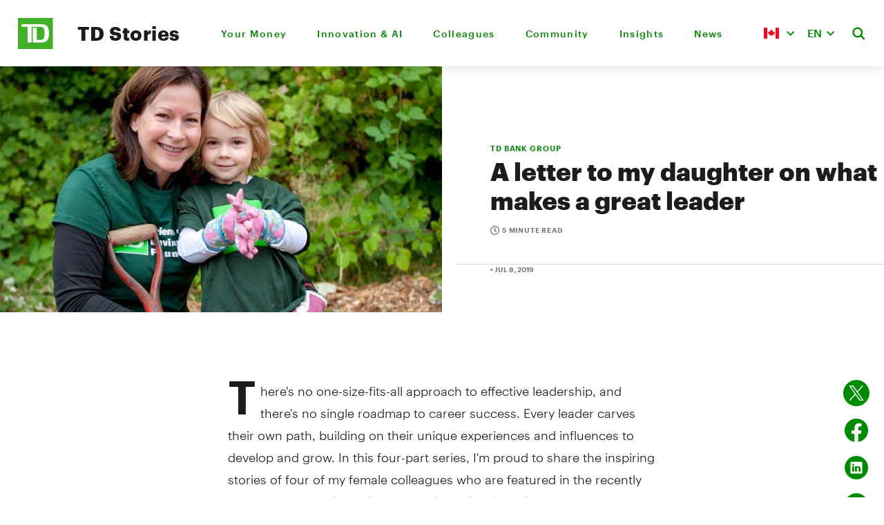

--- FILE ---
content_type: text/html; charset=UTF-8
request_url: https://stories.td.com/ca/en/article/a-letter-to-my-daughter-on-what-makes-a-great-leader
body_size: 17709
content:
<!DOCTYPE html>
<html lang="en-CA">
<head>
  <meta http-equiv="X-UA-Compatible" content="IE=edge"/>
  <meta charset="utf-8"/>
  <meta name="viewport"
        content="width=device-width, initial-scale=1.0, maximum-scale=5.0, viewport-fit=cover"/>
  <meta name="referrer" content="origin-when-cross-origin"/>

  <link rel="icon" type="image/svg+xml" href="/ergo/assets/favicons/favicon.svg">
  <link rel="alternate icon" href="/ergo/assets/favicons/favicon.ico">
  <link rel="mask-icon" href="/ergo/assets/favicons/safari-pinned-tab.svg" color="#008a00">

  <link rel="apple-touch-icon" sizes="180x180" href="/ergo/assets/favicons/apple-touch-icon.png">
  <link rel="icon" type="image/png" sizes="32x32" href="/ergo/assets/favicons/favicon-32x32.png">
  <link rel="icon" type="image/png" sizes="16x16" href="/ergo/assets/favicons/favicon-16x16.png">
  <link rel="manifest" href="/site.webmanifest">
  <link rel="shortcut icon" href="/ergo/assets/favicons/favicon.ico">
  <meta name="msapplication-config" content="/browserconfig.xml">
  <link href="https://stories.td.com/cpresources/74652ff4/css/tailwind_reset.css?v=1765218223" rel="stylesheet">
<link href="https://stories.td.com/cpresources/737095d6/css/selectize.css?v=1765218223" rel="stylesheet">
<link href="https://stories.td.com/cpresources/7f38379e/css/cp.css?v=1765218223" rel="stylesheet">
<link href="https://stories.td.com/cpresources/a919b1aa/style.css?v=1767263103" rel="stylesheet">
<script src="https://stories.td.com/cpresources/a1c303d4/jquery.js?v=1765218223"></script>
<script>window.Craft = {"actionTrigger":"actions","actionUrl":"https:\/\/stories.td.com\/index.php?p=actions\/","asciiCharMap":{"Á":"A","á":"a","Ä":"A","ä":"a","À":"A","à":"a","Â":"A","â":"a","É":"E","é":"e","Ë":"E","ë":"e","È":"E","è":"e","Ê":"E","ê":"e","Í":"I","í":"i","Ï":"I","ï":"i","Ì":"I","ì":"i","Î":"I","î":"i","Ó":"O","ó":"o","Ö":"O","ö":"o","Ò":"O","ò":"o","Ô":"O","ô":"o","Ú":"U","ú":"u","Ü":"U","ü":"u","Ù":"U","ù":"u","Û":"U","û":"u","Ý":"Y","ý":"y","Ÿ":"Y","А":"A","Б":"B","В":"V","Г":"G","Д":"D","Ѓ":"Gj","Е":"E","Ж":"Z","З":"Z","Ѕ":"Dz","И":"I","Ј":"j","К":"K","Л":"L","Љ":"Lj","М":"M","Н":"N","Њ":"Nj","О":"O","П":"P","Р":"R","С":"S","Т":"T","Ќ":"Kj","У":"U","Ф":"F","Х":"X","Ц":"C","Ч":"C","Џ":"Dz","Ш":"S","а":"a","б":"b","в":"v","г":"g","д":"d","ѓ":"gj","е":"e","ж":"z","з":"z","ѕ":"dz","и":"i","ј":"j","к":"k","л":"l","љ":"lj","м":"m","н":"n","њ":"nj","о":"o","п":"p","р":"r","с":"s","т":"t","ќ":"kj","у":"u","ф":"f","х":"x","ц":"c","ч":"c","џ":"dz","ш":"s","æ":"ae","ǽ":"ae","Ã":"A","Å":"A","Ǻ":"A","Ă":"A","Ǎ":"A","Æ":"AE","Ǽ":"AE","ã":"a","å":"a","ǻ":"a","ă":"a","ǎ":"a","ª":"a","Ĉ":"C","Ċ":"C","Ç":"C","ç":"c","ĉ":"c","ċ":"c","Ð":"D","Đ":"D","ð":"d","đ":"d","Ĕ":"E","Ė":"E","ĕ":"e","ė":"e","ƒ":"f","Ĝ":"G","Ġ":"G","ĝ":"g","ġ":"g","Ĥ":"H","Ħ":"H","ĥ":"h","ħ":"h","Ĩ":"I","Ĭ":"I","Ǐ":"I","Į":"I","Ĳ":"IJ","ĩ":"i","ĭ":"i","ǐ":"i","į":"i","ĳ":"ij","Ĵ":"J","ĵ":"j","Ĺ":"L","Ľ":"L","Ŀ":"L","ĺ":"l","ľ":"l","ŀ":"l","Ñ":"N","ñ":"n","ŉ":"n","Õ":"O","Ō":"O","Ŏ":"O","Ǒ":"O","Ő":"O","Ơ":"O","Ø":"O","Ǿ":"O","Œ":"OE","õ":"o","ō":"o","ŏ":"o","ǒ":"o","ő":"o","ơ":"o","ø":"o","ǿ":"o","º":"o","œ":"oe","Ŕ":"R","Ŗ":"R","ŕ":"r","ŗ":"r","Ŝ":"S","Ș":"S","ŝ":"s","ș":"s","ſ":"s","Ţ":"T","Ț":"T","Ŧ":"T","Þ":"TH","ţ":"t","ț":"t","ŧ":"t","þ":"th","Ũ":"U","Ŭ":"U","Ű":"U","Ų":"U","Ư":"U","Ǔ":"U","Ǖ":"U","Ǘ":"U","Ǚ":"U","Ǜ":"U","ũ":"u","ŭ":"u","ű":"u","ų":"u","ư":"u","ǔ":"u","ǖ":"u","ǘ":"u","ǚ":"u","ǜ":"u","Ŵ":"W","ŵ":"w","Ŷ":"Y","ÿ":"y","ŷ":"y","ΑΥ":"AU","ΑΎ":"AU","Αυ":"Au","Αύ":"Au","ΕΊ":"I","ΕΙ":"I","Ει":"Ei","ΕΥ":"EF","ΕΎ":"EU","Εί":"I","Ευ":"Ef","Εύ":"Eu","ΟΙ":"I","ΟΊ":"I","ΟΥ":"U","ΟΎ":"OU","Οι":"Oi","Οί":"I","Ου":"Oy","Ού":"Ou","ΥΙ":"I","ΎΙ":"I","Υι":"Yi","Ύι":"I","ΥΊ":"I","Υί":"I","αυ":"au","αύ":"au","εί":"i","ει":"ei","ευ":"ef","εύ":"eu","οι":"oi","οί":"i","ου":"oy","ού":"ou","υι":"yi","ύι":"i","υί":"i","Α":"A","Ά":"A","Β":"B","Δ":"D","Ε":"E","Έ":"E","Φ":"F","Γ":"G","Η":"H","Ή":"I","Ι":"I","Ί":"I","Ϊ":"I","Κ":"K","Ξ":"Ks","Λ":"L","Μ":"M","Ν":"N","Π":"P","Ο":"O","Ό":"O","Ψ":"Ps","Ρ":"R","Σ":"S","Τ":"T","Θ":"Th","Ω":"O","Ώ":"W","Χ":"X","ϒ":"Y","Υ":"Y","Ύ":"Y","Ϋ":"Y","Ζ":"Z","α":"a","ά":"a","β":"v","δ":"d","ε":"e","έ":"e","φ":"f","γ":"gh","η":"i","ή":"i","ι":"i","ί":"i","ϊ":"i","ΐ":"i","κ":"k","ξ":"ks","λ":"l","μ":"m","ν":"n","ο":"o","ό":"o","π":"p","ψ":"ps","ρ":"r","σ":"s","ς":"s","τ":"t","ϑ":"th","θ":"th","ϐ":"v","ω":"o","ώ":"w","χ":"kh","υ":"i","ύ":"y","ΰ":"y","ϋ":"y","ζ":"z","अ":"a","आ":"aa","ए":"e","ई":"ii","ऍ":"ei","ऎ":"ae","ऐ":"ai","इ":"i","ओ":"o","ऑ":"oi","ऒ":"oii","ऊ":"uu","औ":"ou","उ":"u","ब":"B","भ":"Bha","च":"Ca","छ":"Chha","ड":"Da","ढ":"Dha","फ":"Fa","फ़":"Fi","ग":"Ga","घ":"Gha","ग़":"Ghi","ह":"Ha","ज":"Ja","झ":"Jha","क":"Ka","ख":"Kha","ख़":"Khi","ल":"L","ळ":"Li","ऌ":"Li","ऴ":"Lii","ॡ":"Lii","म":"Ma","न":"Na","ङ":"Na","ञ":"Nia","ण":"Nae","ऩ":"Ni","ॐ":"oms","प":"Pa","क़":"Qi","र":"Ra","ऋ":"Ri","ॠ":"Ri","ऱ":"Ri","स":"Sa","श":"Sha","ष":"Shha","ट":"Ta","त":"Ta","ठ":"Tha","द":"Tha","थ":"Tha","ध":"Thha","ड़":"ugDha","ढ़":"ugDhha","व":"Va","य":"Ya","य़":"Yi","ज़":"Za","Ա":"A","Բ":"B","Գ":"G","Դ":"D","Ե":"E","Զ":"Z","Է":"E","Ը":"Y","Թ":"Th","Ժ":"Zh","Ի":"I","Լ":"L","Խ":"Kh","Ծ":"Ts","Կ":"K","Հ":"H","Ձ":"Dz","Ղ":"Gh","Ճ":"Tch","Մ":"M","Յ":"Y","Ն":"N","Շ":"Sh","Ո":"Vo","Չ":"Ch","Պ":"P","Ջ":"J","Ռ":"R","Ս":"S","Վ":"V","Տ":"T","Ր":"R","Ց":"C","Ւ":"u","Փ":"Ph","Ք":"Q","և":"ev","Օ":"O","Ֆ":"F","ա":"a","բ":"b","գ":"g","դ":"d","ե":"e","զ":"z","է":"e","ը":"y","թ":"th","ժ":"zh","ի":"i","լ":"l","խ":"kh","ծ":"ts","կ":"k","հ":"h","ձ":"dz","ղ":"gh","ճ":"tch","մ":"m","յ":"y","ն":"n","շ":"sh","ո":"vo","չ":"ch","պ":"p","ջ":"j","ռ":"r","ս":"s","վ":"v","տ":"t","ր":"r","ց":"c","ւ":"u","փ":"ph","ք":"q","օ":"o","ֆ":"f","Ž":"Z","Ň":"N","Ş":"S","ž":"z","ň":"n","ş":"s","ı":"i","İ":"I","ğ":"g","Ğ":"G","ьо":"yo","Й":"i","Щ":"Shh","Ъ":"Ie","Ь":"","Ю":"Iu","Я":"Ia","й":"i","щ":"shh","ъ":"ie","ь":"","ю":"iu","я":"ia","Ē":"E","ē":"e","န်ုပ်":"nub","ောင်":"aung","ိုက်":"aik","ိုဒ်":"ok","ိုင်":"aing","ိုလ်":"ol","ေါင်":"aung","သြော":"aw","ောက်":"auk","ိတ်":"eik","ုတ်":"ok","ုန်":"on","ေတ်":"it","ုဒ်":"ait","ာန်":"an","ိန်":"ein","ွတ်":"ut","ေါ်":"aw","ွန်":"un","ိပ်":"eik","ုပ်":"ok","ွပ်":"ut","ိမ်":"ein","ုမ်":"on","ော်":"aw","ွမ်":"un","က်":"et","ေါ":"aw","ော":"aw","ျွ":"ywa","ြွ":"yw","ို":"o","ုံ":"on","တ်":"at","င်":"in","ည်":"i","ဒ်":"d","န်":"an","ပ်":"at","မ်":"an","စျ":"za","ယ်":"e","ဉ်":"in","စ်":"it","ိံ":"ein","ဲ":"e","း":"","ာ":"a","ါ":"a","ေ":"e","ံ":"an","ိ":"i","ီ":"i","ု":"u","ူ":"u","်":"at","္":"","့":"","က":"k","၉":"9","တ":"t","ရ":"ya","ယ":"y","မ":"m","ဘ":"ba","ဗ":"b","ဖ":"pa","ပ":"p","န":"n","ဓ":"da","ဒ":"d","ထ":"ta","ဏ":"na","ဝ":"w","ဎ":"da","ဍ":"d","ဌ":"ta","ဋ":"t","ည":"ny","ဇ":"z","ဆ":"sa","စ":"s","င":"ng","ဃ":"ga","ဂ":"g","လ":"l","သ":"th","၈":"8","ဩ":"aw","ခ":"kh","၆":"6","၅":"5","၄":"4","၃":"3","၂":"2","၁":"1","၀":"0","၌":"hnaik","၍":"ywae","ဪ":"aw","ဦ":"-u","ဟ":"h","ဉ":"u","ဤ":"-i","ဣ":"i","၏":"-e","ဧ":"e","ှ":"h","ွ":"w","ျ":"ya","ြ":"y","အ":"a","ဠ":"la","၇":"7","DŽ":"DZ","Dž":"Dz","dž":"dz","Ǳ":"DZ","ǲ":"Dz","ǳ":"dz","Ǉ":"LJ","ǈ":"Lj","ǉ":"lj","Ǌ":"NJ","ǋ":"Nj","ǌ":"nj","č":"c","Č":"C","ć":"c","Ć":"C","š":"s","Š":"S","ა":"a","ბ":"b","გ":"g","დ":"d","ე":"e","ვ":"v","ზ":"z","თ":"t","ი":"i","კ":"k","ლ":"l","მ":"m","ნ":"n","ო":"o","პ":"p","ჟ":"zh","რ":"r","ს":"s","ტ":"t","უ":"u","ფ":"f","ქ":"q","ღ":"gh","ყ":"y","შ":"sh","ჩ":"ch","ც":"ts","ძ":"dz","წ":"ts","ჭ":"ch","ხ":"kh","ჯ":"j","ჰ":"h","Ё":"E","ё":"e","Ы":"Y","ы":"y","Э":"E","э":"e","І":"I","і":"i","Ѳ":"F","ѳ":"f","Ѣ":"E","ѣ":"e","Ѵ":"I","ѵ":"i","Є":"Je","є":"je","Ѥ":"Je","ѥ":"je","Ꙋ":"U","ꙋ":"u","Ѡ":"O","ѡ":"o","Ѿ":"Ot","ѿ":"ot","Ѫ":"U","ѫ":"u","Ѧ":"Ja","ѧ":"ja","Ѭ":"Ju","ѭ":"ju","Ѩ":"Ja","ѩ":"Ja","Ѯ":"Ks","ѯ":"ks","Ѱ":"Ps","ѱ":"ps","Ґ":"G","ґ":"g","Ї":"Yi","ї":"yi","Ә":"A","Ғ":"G","Қ":"Q","Ң":"N","Ө":"O","Ұ":"U","Ү":"U","Һ":"H","ә":"a","ғ":"g","қ":"q","ң":"n","ө":"o","ұ":"u","ү":"u","һ":"h","ď":"d","Ď":"D","ě":"e","Ě":"E","ř":"r","Ř":"R","ť":"t","Ť":"T","ů":"u","Ů":"U","ą":"a","ę":"e","ł":"l","ń":"n","ś":"s","ź":"z","ż":"z","Ą":"A","Ę":"E","Ł":"L","Ń":"N","Ś":"S","Ź":"Z","Ż":"Z","ā":"a","ģ":"g","ī":"i","ķ":"k","ļ":"l","ņ":"n","ū":"u","Ā":"A","Ģ":"G","Ī":"I","Ķ":"k","Ļ":"L","Ņ":"N","Ū":"U","Ả":"A","Ạ":"A","Ắ":"A","Ằ":"A","Ẳ":"A","Ẵ":"A","Ặ":"A","Ấ":"A","Ầ":"A","Ẩ":"A","Ẫ":"A","Ậ":"A","ả":"a","ạ":"a","ắ":"a","ằ":"a","ẳ":"a","ẵ":"a","ặ":"a","ấ":"a","ầ":"a","ẩ":"a","ẫ":"a","ậ":"a","Ẻ":"E","Ẽ":"E","Ẹ":"E","Ế":"E","Ề":"E","Ể":"E","Ễ":"E","Ệ":"E","ẻ":"e","ẽ":"e","ẹ":"e","ế":"e","ề":"e","ể":"e","ễ":"e","ệ":"e","Ỉ":"I","Ị":"I","ỉ":"i","ị":"i","Ỏ":"O","Ọ":"O","Ố":"O","Ồ":"O","Ổ":"O","Ỗ":"O","Ộ":"O","Ớ":"O","Ờ":"O","Ở":"O","Ỡ":"O","Ợ":"O","ỏ":"o","ọ":"o","ố":"o","ồ":"o","ổ":"o","ỗ":"o","ộ":"o","ớ":"o","ờ":"o","ở":"o","ỡ":"o","ợ":"o","Ủ":"U","Ụ":"U","Ứ":"U","Ừ":"U","Ử":"U","Ữ":"U","Ự":"U","ủ":"u","ụ":"u","ứ":"u","ừ":"u","ử":"u","ữ":"u","ự":"u","Ỳ":"Y","Ỷ":"Y","Ỹ":"Y","Ỵ":"Y","ỳ":"y","ỷ":"y","ỹ":"y","ỵ":"y","ا":"a","ب":"b","پ":"p","ت":"t","ث":"th","ج":"g","چ":"ch","ح":"h","خ":"kh","د":"d","ذ":"th","ر":"r","ز":"z","س":"s","ش":"sh","ص":"s","ض":"d","ط":"t","ظ":"th","ع":"aa","غ":"gh","ف":"f","ق":"k","ک":"k","گ":"g","ل":"l","ژ":"zh","ك":"k","م":"m","ن":"n","ه":"h","و":"o","ی":"y","آ":"a","٠":"0","١":"1","٢":"2","٣":"3","٤":"4","٥":"5","٦":"6","٧":"7","٨":"8","٩":"9","أ":"a","ي":"y","إ":"a","ؤ":"o","ئ":"y","ء":"aa","ђ":"dj","ћ":"c","Ђ":"Dj","Ћ":"C","ə":"e","Ə":"E","ß":"ss","ẞ":"SS","ভ্ল":"vl","পশ":"psh","ব্ধ":"bdh","ব্জ":"bj","ব্দ":"bd","ব্ব":"bb","ব্ল":"bl","ভ":"v","ব":"b","চ্ঞ":"cNG","চ্ছ":"cch","চ্চ":"cc","ছ":"ch","চ":"c","ধ্ন":"dhn","ধ্ম":"dhm","দ্ঘ":"dgh","দ্ধ":"ddh","দ্ভ":"dv","দ্ম":"dm","ড্ড":"DD","ঢ":"Dh","ধ":"dh","দ্গ":"dg","দ্দ":"dd","ড":"D","দ":"d","।":".","ঘ্ন":"Ghn","গ্ধ":"Gdh","গ্ণ":"GN","গ্ন":"Gn","গ্ম":"Gm","গ্ল":"Gl","জ্ঞ":"jNG","ঘ":"Gh","গ":"g","হ্ণ":"hN","হ্ন":"hn","হ্ম":"hm","হ্ল":"hl","হ":"h","জ্ঝ":"jjh","ঝ":"jh","জ্জ":"jj","জ":"j","ক্ষ্ণ":"kxN","ক্ষ্ম":"kxm","ক্ষ":"ksh","কশ":"ksh","ক্ক":"kk","ক্ট":"kT","ক্ত":"kt","ক্ল":"kl","ক্স":"ks","খ":"kh","ক":"k","ল্ভ":"lv","ল্ধ":"ldh","লখ":"lkh","লঘ":"lgh","লফ":"lph","ল্ক":"lk","ল্গ":"lg","ল্ট":"lT","ল্ড":"lD","ল্প":"lp","ল্ম":"lm","ল্ল":"ll","ল্ব":"lb","ল":"l","ম্থ":"mth","ম্ফ":"mf","ম্ভ":"mv","মপ্ল":"mpl","ম্ন":"mn","ম্প":"mp","ম্ম":"mm","ম্ল":"ml","ম্ব":"mb","ম":"m","০":"0","১":"1","২":"2","৩":"3","৪":"4","৫":"5","৬":"6","৭":"7","৮":"8","৯":"9","ঙ্ক্ষ":"Ngkx","ঞ্ছ":"nch","ঙ্ঘ":"ngh","ঙ্খ":"nkh","ঞ্ঝ":"njh","ঙ্গৌ":"ngOU","ঙ্গৈ":"ngOI","ঞ্চ":"nc","ঙ্ক":"nk","ঙ্ষ":"Ngx","ঙ্গ":"ngo","ঙ্ম":"Ngm","ঞ্জ":"nj","ন্ধ":"ndh","ন্ঠ":"nTh","ণ্ঠ":"NTh","ন্থ":"nth","ঙ্গা":"nga","ঙ্গি":"ngi","ঙ্গী":"ngI","ঙ্গু":"ngu","ঙ্গূ":"ngU","ঙ্গে":"nge","ঙ্গো":"ngO","ণ্ঢ":"NDh","নশ":"nsh","ঙর":"Ngr","ঞর":"NGr","ংর":"ngr","ঙ":"Ng","ঞ":"NG","ং":"ng","ন্ন":"nn","ণ্ণ":"NN","ণ্ন":"Nn","ন্ম":"nm","ণ্ম":"Nm","ন্দ":"nd","ন্ট":"nT","ণ্ট":"NT","ন্ড":"nD","ণ্ড":"ND","ন্ত":"nt","ন্স":"ns","ন":"n","ণ":"N","ৈ":"OI","ৌ":"OU","ো":"O","ঐ":"OI","ঔ":"OU","অ":"o","ও":"oo","ফ্ল":"fl","প্ট":"pT","প্ত":"pt","প্ন":"pn","প্প":"pp","প্ল":"pl","প্স":"ps","ফ":"f","প":"p","ৃ":"rri","ঋ":"rri","রর‍্য":"rry","্র্য":"ry","্রর":"rr","ড়্গ":"Rg","ঢ়":"Rh","ড়":"R","র":"r","্র":"r","শ্ছ":"Sch","ষ্ঠ":"ShTh","ষ্ফ":"Shf","স্ক্ল":"skl","স্খ":"skh","স্থ":"sth","স্ফ":"sf","শ্চ":"Sc","শ্ত":"St","শ্ন":"Sn","শ্ম":"Sm","শ্ল":"Sl","ষ্ক":"Shk","ষ্ট":"ShT","ষ্ণ":"ShN","ষ্প":"Shp","ষ্ম":"Shm","স্প্ল":"spl","স্ক":"sk","স্ট":"sT","স্ত":"st","স্ন":"sn","স্প":"sp","স্ম":"sm","স্ল":"sl","শ":"S","ষ":"Sh","স":"s","ু":"u","উ":"u","অ্য":"oZ","ত্থ":"tth","ৎ":"tt","ট্ট":"TT","ট্ম":"Tm","ঠ":"Th","ত্ন":"tn","ত্ম":"tm","থ":"th","ত্ত":"tt","ট":"T","ত":"t","অ্যা":"AZ","া":"a","আ":"a","য়া":"ya","য়":"y","ি":"i","ই":"i","ী":"ee","ঈ":"ee","ূ":"uu","ঊ":"uu","ে":"e","এ":"e","য":"z","্য":"Z","ইয়":"y","ওয়":"w","্ব":"w","এক্স":"x","ঃ":":","ঁ":"nn","্‌":"","˚":"0","¹":"1","²":"2","³":"3","⁴":"4","⁵":"5","⁶":"6","⁷":"7","⁸":"8","⁹":"9","₀":"0","₁":"1","₂":"2","₃":"3","₄":"4","₅":"5","₆":"6","₇":"7","₈":"8","₉":"9","௦":"0","௧":"1","௨":"2","௩":"3","௪":"4","௫":"5","௬":"6","௭":"7","௮":"8","௯":"9","௰":"10","௱":"100","௲":"1000","Ꜳ":"AA","ꜳ":"aa","Ꜵ":"AO","ꜵ":"ao","Ꜷ":"AU","ꜷ":"au","Ꜹ":"AV","ꜹ":"av","Ꜻ":"av","ꜻ":"av","Ꜽ":"AY","ꜽ":"ay","ȸ":"db","ʣ":"dz","ʥ":"dz","ʤ":"dezh","🙰":"et","ﬀ":"ff","ﬃ":"ffi","ﬄ":"ffl","ﬁ":"fi","ﬂ":"fl","ʩ":"feng","ʪ":"ls","ʫ":"lz","ɮ":"lezh","ȹ":"qp","ʨ":"tc","ʦ":"ts","ʧ":"tesh","Ꝏ":"OO","ꝏ":"oo","ﬆ":"st","ﬅ":"st","Ꜩ":"TZ","ꜩ":"tz","ᵫ":"ue","Aι":"Ai","αι":"ai","ἀ":"a","ἁ":"a","ἂ":"a","ἃ":"a","ἄ":"a","ἅ":"a","ἆ":"a","ἇ":"a","Ἀ":"A","Ἁ":"A","Ἂ":"A","Ἃ":"A","Ἄ":"A","Ἅ":"A","Ἆ":"A","Ἇ":"A","ᾰ":"a","ᾱ":"a","ᾲ":"a","ᾳ":"a","ᾴ":"a","ᾶ":"a","ᾷ":"a","Ᾰ":"A","Ᾱ":"A","Ὰ":"A","Ά":"A","ᾼ":"A","A̧":"A","a̧":"a","Ⱥ":"A","ⱥ":"a","Ȧ":"A","ȧ":"a","Ɓ":"B","C̈":"C","c̈":"c","C̨":"C","c̨":"c","Ȼ":"C","ȼ":"c","C̀":"C","c̀":"c","C̣":"C","c̣":"c","C̄":"C","c̄":"c","C̃":"C","c̃":"c","Ȩ":"E","ȩ":"e","Ɇ":"E","ɇ":"e","I̧":"I","i̧":"i","Ɨ":"I","ɨ":"i","i":"i","J́́":"J","j́":"j","J̀̀":"J","j̀":"j","J̈":"J","j̈":"j","J̧":"J","j̧":"j","J̨":"J","j̨":"j","Ɉ":"J","ɉ":"j","J̌":"J","ǰ":"j","J̇":"J","j":"j","J̣":"J","j̣":"j","J̄":"J","j̄":"j","J̃":"J","j̃":"j","ĸ":"k","L̀":"L","l̀":"l","L̂":"L","l̂":"l","L̈":"L","l̈":"l","L̨":"L","l̨":"l","Ƚ":"L","ƚ":"l","L̇":"L","l̇":"l","Ḷ":"L","ḷ":"l","L̄":"L","l̄":"l","L̃":"L","l̃":"l","Ŋ":"N","ŋ":"n","Ǹ":"N","ǹ":"n","N̂":"N","n̂":"n","N̈":"N","n̈":"n","N̨":"N","n̨":"n","Ꞥ":"N","ꞥ":"n","Ṅ":"N","ṅ":"n","Ṇ":"N","ṇ":"n","N̄":"N","n̄":"n","O̧":"O","o̧":"o","Ǫ":"O","ǫ":"o","Ɵ":"O","ɵ":"o","Ȯ":"O","ȯ":"o","S̀":"S","s̀":"s","Ŝ̀":"S","S̈":"S","s̈":"s","S̨":"S","s̨":"s","Ꞩ":"S","ꞩ":"s","Ṡ":"S","ṡ":"s","Ṣ":"S","ṣ":"s","S̄":"S","s̄":"s","S̃":"S","s̃":"s","T́":"T","t́":"t","T̀":"T","t̀":"t","T̂":"T","t̂":"t","T̈":"T","ẗ":"t","T̨":"T","t̨":"t","Ⱦ":"T","ⱦ":"t","Ṫ":"T","ṫ":"t","Ṭ":"T","ṭ":"t","T̄":"T","t̄":"t","T̃":"T","t̃":"t","U̧":"U","u̧":"u","Ʉ":"U","ʉ":"u","U̇":"U","u̇":"u","Ʊ":"U","ʊ":"u","Ẁ":"W","ẁ":"w","Ẃ":"W","ẃ":"w","Ẅ":"W","ẅ":"w","Ꙗ":"Ja","ꙗ":"ja","Y̧":"Y","y̧":"y","Y̨":"Y","y̨":"y","Ɏ":"Y","ɏ":"y","Y̌":"Y","y̌":"y","Ẏ":"Y","ẏ":"y","Ȳ":"Y","ȳ":"y","Z̀":"Z","z̀":"z","Ẑ":"Z","ẑ":"z","Z̈":"Z","z̈":"z","Z̧":"Z","z̧":"z","Z̨":"Z","z̨":"z","Ƶ":"Z","ƶ":"z","Ẓ":"Z","ẓ":"z","Z̄":"Z","z̄":"z","Z̃":"Z","z̃":"z"," ":" "," ":" "," ":" "," ":" "," ":" "," ":" "," ":" "," ":" "," ":" "," ":" "," ":" "," ":" "," ":" ","\u2028":" ","\u2029":" ","​":" "," ":" "," ":" ","　":" ","ﾠ":" ","«":"<<","»":">>","‘":"'","’":"'","‚":"'","‛":"'","“":"\"","”":"\"","„":"\"","‟":"\"","‹":"'","›":"'","–":"-","—":"-","…":"...","€":"EUR","$":"$","₢":"Cr","₣":"Fr.","£":"PS","₤":"L.","ℳ":"M","₥":"mil","₦":"N","₧":"Pts","₨":"Rs","රු":"LKR","ரூ":"LKR","௹":"Rs","रू":"NPR","₹":"Rs","૱":"Rs","₩":"W","₪":"NS","₸":"KZT","₫":"D","֏":"AMD","₭":"K","₺":"TL","₼":"AZN","₮":"T","₯":"Dr","₲":"PYG","₾":"GEL","₳":"ARA","₴":"UAH","₽":"RUB","₵":"GHS","₡":"CL","¢":"c","¥":"YEN","円":"JPY","৳":"BDT","元":"CNY","﷼":"SAR","៛":"KR","₠":"ECU","¤":"$?","฿":"THB","؋":"AFN"},"baseApiUrl":"https:\/\/api.craftcms.com\/v1\/","baseSiteUrl":"https:\/\/stories.td.com\/ca\/en\/","baseUrl":"https:\/\/stories.td.com\/ca\/en\/","clientOs":"Mac","datepickerOptions":{"constrainInput":false,"dateFormat":"yy-mm-dd","dayNames":["Sunday","Monday","Tuesday","Wednesday","Thursday","Friday","Saturday"],"dayNamesMin":["S","M","T","W","T","F","S"],"dayNamesShort":["Su","Mo","Tu","We","Th","Fr","Sa"],"firstDay":1,"monthNames":["January","February","March","April","May","June","July","August","September","October","November","December"],"monthNamesShort":["J","F","M","A","M","J","J","A","S","O","N","D"],"nextText":"Next","prevText":"Prev"},"defaultCookieOptions":{"path":"\/","domain":"","secure":true,"sameSite":"strict"},"fileKinds":{"access":{"label":"Access","extensions":["accdb","accde","accdr","accdt","adp","mdb"]},"audio":{"label":"Audio","extensions":["3gp","aac","act","aif","aifc","aiff","alac","amr","au","dct","dss","dvf","flac","gsm","iklax","ivs","m4a","m4p","mmf","mp3","mpc","msv","oga","ogg","opus","ra","tta","vox","wav","wma","wv"]},"captionsSubtitles":{"label":"Captions\/Subtitles","extensions":["asc","cap","cin","dfxp","itt","lrc","mcc","mpsub","rt","sami","sbv","scc","smi","srt","stl","sub","tds","ttml","vtt"]},"compressed":{"label":"Compressed","extensions":["7z","bz2","dmg","gz","rar","s7z","tar","tgz","zip","zipx"]},"excel":{"label":"Excel","extensions":["xls","xlsm","xlsx","xltm","xltx"]},"html":{"label":"HTML","extensions":["htm","html"]},"illustrator":{"label":"Illustrator","extensions":["ai"]},"image":{"label":"Image","extensions":["avif","bmp","gif","heic","heif","jfif","jp2","jpe","jpeg","jpg","jpx","pam","pfm","pgm","png","pnm","ppm","svg","tif","tiff","webp"]},"json":{"label":"JSON","extensions":["json"]},"javascript":{"label":"JavaScript","extensions":["js"]},"pdf":{"label":"PDF","extensions":["pdf"]},"php":{"label":"PHP","extensions":["php"]},"photoshop":{"label":"Photoshop","extensions":["psb","psd"]},"powerpoint":{"label":"PowerPoint","extensions":["potx","pps","ppsm","ppsx","ppt","pptm","pptx"]},"text":{"label":"Text","extensions":["text","txt"]},"video":{"label":"Video","extensions":["asf","asx","avchd","avi","fla","flv","hevc","m1s","m2s","m2t","m2v","m4v","mkv","mng","mov","mp2v","mp4","mpeg","mpg","ogg","ogv","qt","rm","vob","webm","wmv"]},"word":{"label":"Word","extensions":["doc","docm","docx","dot","dotm","dotx"]},"xml":{"label":"XML","extensions":["xml"]}},"language":"en-CA","left":"left","omitScriptNameInUrls":true,"orientation":"ltr","pageNum":1,"pageTrigger":"p","path":"article\/a-letter-to-my-daughter-on-what-makes-a-great-leader","pathParam":"p","Pro":1,"registeredAssetBundles":[],"registeredJsFiles":[],"resourceBaseUrl":"https:\/\/stories.td.com\/cpresources","right":"right","scriptName":"index.php","Solo":0,"systemUid":"2f98ea15-0adf-4afc-ac5b-c584b5cf6685","timepickerOptions":{"closeOnWindowScroll":false,"lang":{"AM":"am","am":"am","PM":"pm","pm":"pm"},"orientation":"l","timeFormat":"g:i A"},"timezone":"America\/Toronto","tokenParam":"token","translations":{"":""},"usePathInfo":false,"csrfTokenName":"CRAFT_CSRF_TOKEN","csrfTokenValue":"pecdpmmWHaRwuNllCoDkuMz0JfVNPQ60K6NDcE29j7rWVesM1CCy7PSAUJIhrmnFJvCOUj3S0-mYm2KRF19qjRuVGkEU9O33jB6gapFI898="};</script>
    
    <link rel="home" href="https://stories.td.com/ca/en/">
<link rel="canonical" href="https://stories.td.com/ca/en/article/a-letter-to-my-daughter-on-what-makes-a-great-leader">
<meta property="og:url" content="https://stories.td.com/ca/en/article/a-letter-to-my-daughter-on-what-makes-a-great-leader"><meta name="twitter:url" content="https://stories.td.com/ca/en/article/a-letter-to-my-daughter-on-what-makes-a-great-leader"><meta property="og:locale" content="en-CA">
<title>A letter to my daughter on what makes a great leader | TD Stories</title>
    <meta name="description" content="TD&#039;s Jane Russell, Head of U.S. Customer Experience, shares an open letter to her daughter reflecting on lessons learned and advice for the future.">
    <meta name="image" content="https://stories.td.com/volumes/default/article/_1200x675_crop_center-center_none/10258/35e82aec7c90074dcbacd2120d43c584987b52f0.jpg">
    <meta name="twitter:card" content="summary_large_image">
    <meta property="og:title" content="A letter to my daughter on what makes a great leader">
    <meta property="og:description" content="TD&#039;s Jane Russell, Head of U.S. Customer Experience, shares an open letter to her daughter reflecting on lessons learned and advice for the future.">
    <meta property="og:image" content="https://stories.td.com/volumes/default/article/_1200x630_crop_center-center_none/10258/35e82aec7c90074dcbacd2120d43c584987b52f0.jpg">
    <meta name="twitter:title" content="A letter to my daughter on what makes a great leader">
    <meta name="twitter:description" content="TD&#039;s Jane Russell, Head of U.S. Customer Experience, shares an open letter to her daughter reflecting on lessons learned and advice for the future.">
    <meta name="twitter:image" content="https://stories.td.com/volumes/default/article/_1200x600_crop_center-center_none/10258/35e82aec7c90074dcbacd2120d43c584987b52f0.jpg">
    <meta property="og:image:type" content="image/jpeg">
    <meta property="og:image:width" content="1200">
    <meta property="og:image:height" content="630">
    
    <link rel="alternate" href="https://stories.td.com/ca/en/article/a-letter-to-my-daughter-on-what-makes-a-great-leader" hreflang="en-ca">
    <link rel="alternate" href="https://actualites.td.com/ca/fr/article/une-lettre-a-ma-fille-sur-ce-qui-fait-une-grande-leader" hreflang="fr-ca">
      <style>
    html,
    body {
      background-color: white !important;
    }
  </style>
  <script>
    window.GLOBALS = {
      lang: "en-ca",
      searchPath: "ca/en/",
    }

    const getLanguageCode = () => {
      const lang = "en-ca";
      if (lang === 'en-ca') return 'ca-en';
      if (lang === 'fr-ca') return 'ca-fr';
      return 'us-en';
    };

    const getSectionName = () => {
      const lang = "en-ca";
      return lang === 'fr-ca' ? "publicsite:actualites-td" : "publicsite:tdstories";
    };

    const getSubsection = () => {
      const lang = "en-ca";
      if (lang === 'fr-ca') return "Actualités TD";
      return "TD Stories";
    };
  </script>

    
  <!-- OneTrust Cookies Consent Notice end for td.com -->

      <!-- CANADIAN -->
          <!-- OneTrust Cookies Consent Notice start for td.com -->
      <script src="https://cdn.cookielaw.org/consent/58bd9410-3537-402a-a626-f44d31eb8404/otSDKStub.js" data-document-language="true" type="text/javascript" charset="UTF-8" data-domain-script="58bd9410-3537-402a-a626-f44d31eb8404"></script>
        <!-- OneTrust Cookies Consent Notice end for td.com -->

    <script type="text/javascript">
      var isFirst = true;
      function OptanonWrapper() {
        if (isFirst) {
          // Load Adobe Launch
          var launch = document.createElement('script');
          launch.setAttribute('async', '');
          launch.setAttribute('src', 'https://assets.adobedtm.com/178dbd5c3653/4376fc1ba5f9/launch-0345c8d9f93c.min.js');
          document.head.appendChild(launch);

          // Load GA4 if consented (e.g. 'C0004' = marketing/performance)
          if (typeof OnetrustActiveGroups !== 'undefined' && OnetrustActiveGroups.includes('C0004')) {
            var gaScript = document.createElement('script');
            gaScript.setAttribute('async', '');
            gaScript.src = 'https://www.googletagmanager.com/gtag/js?id=G-3KGPP9ES5M';
            document.head.appendChild(gaScript);

            gaScript.onload = function () {
              window.dataLayer = window.dataLayer || [];
              function gtag(){dataLayer.push(arguments);}
              gtag('js', new Date());
              gtag('config', 'G-3KGPP9ES5M');
            };
          }

          isFirst = false;
        }

        // Push to your tms_tag data layer
        window.tms_tag = window.tms_tag || [];
        window.tms_tag.push({
          event: "pageLoad",
          site: {
            name: "tdstories",
            language: getLanguageCode()
          },
          page: {
            name: '/' + window.location.hostname + window.location.pathname,
            section: getSectionName(),
            subsection: getSubsection()
          },
          user: {
            authenticationStatus: "not-authenticated"
          }
        });
      }
    </script>

  
</head>
<body class="ltr"><script>window.d3FormatLocaleDefinition = {"decimal":".","thousands":",","grouping":[3],"currency":"US$","numerals":["0","1","2","3","4","5","6","7","8","9"],"percent":"%","minus":"-","nan":"NaN"};
window.d3TimeFormatLocaleDefinition = {"dateTime":"%a %b %e %X %Y","date":"%Y-%m-%d","time":"%H:%M:%S","periods":["AM","PM"],"days":["Sunday","Monday","Tuesday","Wednesday","Thursday","Friday","Saturday"],"shortDays":["Sun","Mon","Tue","Wed","Thu","Fri","Sat"],"months":["January","February","March","April","May","June","July","August","September","October","November","December"],"shortMonths":["Jan","Feb","Mar","Apr","May","Jun","Jul","Aug","Sep","Oct","Nov","Dec"]};
window.d3Formats = {"shortDateFormats":{"day":"%-m-%-d","month":"%y-%-m","year":"%y"}};
if (typeof Craft.translations["app"] === 'undefined') {
    Craft.translations["app"] = {};
}
Craft.translations["app"]["{first, number}-{last, number} of {total, number} {total, plural, =1{{item}} other{{items}}}"] = "{first, number}–{last, number} of {total, number} {total, plural, =1{{item}} other{{items}}}";
Craft.translations["app"]["{first}-{last} of {total}"] = "{first}–{last} of {total}";</script>
  

  
  
  
  
  <div class='l-page' data-type=article>
  <a href="#main" class="global__screen-hidden" tabindex="0">Skip to main content</a>
      



	
			
								
			
								
			
								
			
								
								
								
	

			



<header class='o-header' data-style=default>
	
	<div class="o-header__bar">
		<div class="o-header__content-wrapper">
			<div class="o-header__toggle" role="button" tabindex="0">
				<span class="open">
					
        
    <span class='a-svg__wrapper' data-style=default data-style=default aria-hidden="true">

          <object aria-hidden="true" class="a-svg" type="image/svg+xml" data="/ergo/serve/svg/svg-art/hamburger-menu-open.svg" tabindex="-1"></object>
    </span>


				</span>
				<span class="close">
					
        
    <span class='a-svg__wrapper' data-style=default data-style=default aria-hidden="true">

          <object aria-hidden="true" class="a-svg" type="image/svg+xml" data="/ergo/serve/svg/svg-art/hamburger-menu-close.svg" tabindex="-1"></object>
    </span>


				</span>
			</div>
			<div class="o-header__brand">
				<div class="o-header__logo">
					<a href="https://stories.td.com/ca/en" tabindex="0" alt="TD Newsroom Homepage" aria-label="TD Newsroom Homepage">
						<span class="desktop">
							
        
    <span class='a-svg__wrapper' data-style=default data-style=default aria-hidden="true">

          <object aria-hidden="true" class="a-svg" type="image/svg+xml" data="/ergo/serve/svg/svg-art/td-header-logo.svg" tabindex="-1"></object>
    </span>


						</span>
						<span class="mobile">
							
        
    <span class='a-svg__wrapper' data-style=default data-style=default aria-hidden="true">

          <object aria-hidden="true" class="a-svg" type="image/svg+xml" data="/ergo/serve/svg/svg-art/td-header-logo-mobile.svg" tabindex="-1"></object>
    </span>


						</span>
					</a>
				</div>
				<span class="o-header__label">
					<a href="https://stories.td.com/ca/en" tabindex="0" alt="TD Newsroom Homepage" aria-label="TD Newsroom Homepage">
						TD Stories
					</a>
				</span>
			</div>
			<div class="o-header__menu">
				<div class="m-nav-main">
	<ul class="m-nav-main__list" role="menubar" data-collapsable="true">
									
				
				<li class="m-menu-item m-nav-main__list-item   " role="none">
					<a class="m-nav-main__link" href="https://stories.td.com/ca/en/category/your-money" role="menuitem" id="menuItem_header_1" tabindex="0">
						Your Money
					</a>

														</li>
												
				
				<li class="m-menu-item m-nav-main__list-item   " role="none">
					<a class="m-nav-main__link" href="https://stories.td.com/ca/en/category/innovation" role="menuitem" id="menuItem_header_2" tabindex="0">
						Innovation & AI
					</a>

														</li>
												
				
				<li class="m-menu-item m-nav-main__list-item   " role="none">
					<a class="m-nav-main__link" href="https://stories.td.com/ca/en/category/colleagues" role="menuitem" id="menuItem_header_3" tabindex="0">
						Colleagues
					</a>

														</li>
												
				
				<li class="m-menu-item m-nav-main__list-item   " role="none">
					<a class="m-nav-main__link" href="https://stories.td.com/ca/en/category/community" role="menuitem" id="menuItem_header_4" tabindex="0">
						Community
					</a>

														</li>
												
				
				<li class="m-menu-item m-nav-main__list-item   " role="none">
					<a class="m-nav-main__link" href="https://stories.td.com/ca/en/insights" role="menuitem" id="menuItem_header_5" tabindex="0">
						Insights
					</a>

														</li>
												
				
				<li class="m-menu-item m-nav-main__list-item   " role="none">
					<a class="m-nav-main__link" href="/ca/en/news" role="menuitem" id="menuItem_header_6" tabindex="0">
						News
					</a>

														</li>
						</ul>
</div>
			</div>

							<div class="o-header__language">
					
	
									
																									

								
									
																									

												

	

<div class='a-lang-selector' data-style=site-switcher data-style=site-switcher>
  <div class="a-lang-selector__label" tabindex="0" data-language="CA" role="button" aria-expanded="false" aria-haspopup="true" aria-label="Canada">
	<span class="a-lang-selector__flag-icon"></span>
</div>
<div class="a-lang-selector__content">
		<ul>
					<li class=''> <a href='https://stories.td.com/us/en/?lang=swap' hreflang='EN' lang='EN' target="_self">
									USA
							</a>
		</li>
	</ul>

</div>
</div>

				</div>
			
							<div class="o-header__language">
					

										
												
																	
												
							
		
					
	
<div class='a-lang-selector' data-style=default>
  <div class="a-lang-selector__label" tabindex="0" role="button" aria-expanded="false" aria-haspopup="true" aria-label="English">EN</div>
<div class="a-lang-selector__content">
		<ul>
					<li class='is-active'>
				<a href='https://stories.td.com/ca/en/article/a-letter-to-my-daughter-on-what-makes-a-great-leader?lang=swap' hreflang='en-CA' lang='en-CA' target="_self">
					English
				</a>
			</li>
					<li class=''>
				<a href='https://actualites.td.com/ca/fr/article/une-lettre-a-ma-fille-sur-ce-qui-fait-une-grande-leader?lang=swap' hreflang='fr-CA' lang='fr-CA' target="_self">
					Français
				</a>
			</li>
			</ul>
	
</div>
</div>


				</div>
			
			<div class="o-header__search-icon" role="button" tabindex="0" aria-label="Search this site">
				<span class="open">
					
        
    <span class='a-svg__wrapper' data-style=inline-left aria-hidden="true">

          <object aria-hidden="true" class="a-svg" type="image/svg+xml" data="/ergo/serve/svg/svg-art/icon-search-green.svg" tabindex="-1"></object>
    </span>


				</span>
				<span class="close">
					
        
    <span class='a-svg__wrapper' data-style=inline-left aria-hidden="true">

          <object aria-hidden="true" class="a-svg" type="image/svg+xml" data="/ergo/serve/svg/svg-art/hamburger-menu-close.svg" tabindex="-1"></object>
    </span>


				</span>
			</div>
		</div>
	</div>
	<div class="o-header__search-field">
		<div class="o-header__search-field-container">
			

<section class='m-search-field' data-style=default data-lang=ca/en/>
  <div class="m-search-field__search-field-container" data-submit="/ca/en/search">
    <form action="/ca/en/search" name="mainMenu" id="mainMenu" method="get">
        



<div class='a-input' data-style=search data-style=search>
	<div class="a-input__wrapper prestine">
		<input type=text class="a-input--form"  id="searchfield_mainMenu"   placeholder="Search"  name="keywords">
								</input>

					<label for="searchfield_mainMenu">Search</label>
		
		
					<input type="submit" name="search-submit" class="a-input__search-icon" value="" aria-label="Search"/>
		
		
									<div class="td-error">
					<div role="alert" id="inputError_searchfield_mainMenu">
						
					</div>
				</div>
						</div>
</div>

    </form>
  </div>
</section>
		</div>
	</div>
			<div class='a-reading-progress-indicator' data-style=default>
  <div class="a-reading-progress-indicator--bar"></div>
</div>
	</header>
  
  <main id="main" class="l-page__main-container">
            
							<!-- <script>
						        						          setTimeout(() => {
						            gtag('event', 'article_page_view', {'Tags': 'TD Bank Group'});
						          }, '2000');
						        						      </script> -->
					<!-- <script>
						        						          setTimeout(() => {
						            gtag('event', 'article_page_view', {'Tags': 'Women in Leadership'});
						          }, '2000');
						        						      </script> -->
					<!-- <script>
						        						          setTimeout(() => {
						            gtag('event', 'article_page_view', {'Tags': 'Community'});
						          }, '2000');
						        						      </script> -->
			
		
		
		
		
	
		
		
		
		
		
		<article class='l-article' data-style=default>
  
<article class='l-article'>
    
      <div class="article-content-prefix">
              <section>			
<div class='m-article-hero' data-style=default >
  <div class="m-article-hero--content-wrapper">
    <div class="m-article-hero--container">
      <div class="m-article-hero--image">
        	<picture><source
      media="(max-width: 575px)"
        srcset="
          /volumes/default/article/_576x212_crop_center-center_100_none/35e82aec7c90074dcbacd2120d43c584987b52f0.jpeg 576w        "
    />
<source
      media="(max-width: 767px)"
        srcset="
          /volumes/default/article/_768x212_crop_center-center_100_none/35e82aec7c90074dcbacd2120d43c584987b52f0.jpeg 768w        "
    />
<source
      media="(min-width: 768px)"
        srcset="
          /volumes/default/article/_770x433_crop_center-center_100_none/35e82aec7c90074dcbacd2120d43c584987b52f0.jpeg 770w        "
    />
<img
      src="/volumes/default/article/35e82aec7c90074dcbacd2120d43c584987b52f0.jpeg"
              alt="35e82aec7c90074dcbacd2120d43c584987b52f0"
          />

</picture>
		
      </div>
      <div class="m-article-hero--info-container">
        <div class="m-article-hero--info">	
<section class='a-article-info' data-display=jumbo data-style=default>
  <div class="a-article-info__category">
  	
  
  

  <a
      href="https://stories.td.com/ca/en//search?searchFilter_tag=td-bank-group" class='a-link' data-style=category data-style=category target="_blank"
  >TD BANK GROUP  </a>


	
</div>
<h1 class="a-article-info__title">
      <a href="https://stories.td.com/ca/en/article/a-letter-to-my-daughter-on-what-makes-a-great-leader" title="A letter to my daughter on what makes a great leader">A letter to my daughter on what makes a great leader</a>
  </h1>
<div class="a-article-info__footer-container">
        <div class="a-article-info__footer-time">			
<span class='a-reading-time' data-style=default>
      <p class="a-reading-time__time-display">5 minute read</p>
  </span>
		</div>
    </div>
</section>
	</div>
                  <div class="m-article-hero--author">	  
<div class='a-author' data-style=date-only data-style=date-only>
  <div class="a-author__content-wrapper">
      <div class="a-author__date">&bull; Jul 8, 2019</div>
  </div>
</div>
	</div>
              </div>
    </div>
  </div>
</div>
		</section>
          </div>
        <div class="article">
      <div class="article-wrapper">
                    							



<section class="article-content">

  <section
    data-article-breakout="0"
          class='o-article-text' data-style=default
      >
    <p>There&#39;s no one-size-fits-all approach to effective leadership, and there&#39;s no single roadmap to career success. Every leader carves their own path, building on their unique experiences and influences to develop and grow. In this four-part series, I&#39;m proud to share the inspiring stories of four of my female colleagues who are featured in the recently published book, <em><a href="https://www.chapters.indigo.ca/en-ca/books/the-collective-wisdom-of-high/9781988025384-item.html?ikwid=collective+wisdom+of+high+performing+women&amp;ikwsec=Home&amp;ikwidx=0" target="_blank">The Collective Wisdom of High-Performing Women: Leadership Lessons from The Judy Project</a>.</em></p>

<p>Below is the first story in the series on leadership by Jane Russell, who served as Executive Vice President and Head of U.S. Customer Experience at TD.</p>

<p>&ndash; Ellen Patterson, Group Head, General Counsel and Chair of Women In Leadership, TD Bank Group</p>

<hr />
<p>Dear Kiera,</p>

<p>You&rsquo;re still only nine years-old. But when I think about your future, there are so many things that I wish for you: a life of health and happiness, fun and laughter, strength and support from great friends, colleagues, and family, and a career that inspires and motivates you.</p>

<p>I&rsquo;m sure your personality, determination, sense of humour, innate curiosity, and clever nature will serve you well in whatever you do. But I&rsquo;d like to offer a little guid&shy;ance. While I&rsquo;m not someone who dwells on the past, hindsight can be the best kind of wisdom. I&rsquo;ve learned many lessons over my career &mdash; lessons I hope will help you when you embark on your own journey. And though you may not want to hear it now, I hope this advice will come in handy in a few years.</p>

<h3><span><strong>Be decisive, but not inflexible</strong></span></h3>

<p>This is the most important leadership lesson I can share. The ability to make a decision quickly and confidently is a trait that I appreciate in other leaders, and it has helped me succeed and grow as a manager and a leader. I&rsquo;ve had to make many decisions&mdash;sometimes difficult or unpopular ones&mdash;but I don&rsquo;t hesitate to voice my opinion and decide. To do that, I use my judgment and rely on my profes&shy;sional experience to guide me so that I don&rsquo;t waver or hesitate.</p>

<p>But you have to know the difference between acting with conviction and just being stubborn. If additional information becomes available, if the landscape, environ&shy;ment, or facts change, be flexible and willing to revisit your decision&mdash;whether you made it a month ago or even a year ago. And if you refuse to take other factors into consideration, if you&rsquo;re rigid and unwilling to yield, that&rsquo;s being obstinate, not purposeful.</p>

<h3><span><strong>Take chances </strong></span></h3>

<p>Relocating for new jobs is something I&rsquo;ve done a few times. I started out working in Toronto, relocated to western Canada, where you were born, and returned to Toronto. A couple of years ago, when I was the head of our mortgage business in Canada, I was asked to take on a new role in New Jersey. The easier choice would have been to stay put: our lives, routines, friends, and extended family were in the Toronto area. And I knew I didn&rsquo;t want to travel back and forth, working in the U.S. during the week and going home for weekends. But I was up for the challenge. So we pulled up roots again and moved here, ready for another adventure.</p>

<p>The new role was challenging in many ways. For one thing, the competition in this industry in the United States is extraordinary. Plus, I&rsquo;ve had to learn how we do business in the U.S., how to best engage with customers, and how to handle the regulatory environment. On top of it all, most of my new colleagues didn&rsquo;t know me, and I didn&rsquo;t know them.</p>

<p>However, my desire to learn quickly proved to be valuable, and it paid off. In 2017 and 2018 I was honoured by American Banker as one of the &ldquo;Women to Watch&rdquo; in the industry (and in 2017, was even featured with eight other women on the cover!)</p>

<p>The move has been an adventure for all of us. I&rsquo;m so glad you quickly made friends in your new school and have learned to play field hockey and lacrosse. We&rsquo;ve travelled and explored here together, and we&rsquo;ve seen and experienced so many things. It&rsquo;s been remarkable and rewarding for your dad and me to see you enjoying everything.</p>

<p>If I hadn&rsquo;t pushed out of my comfort zone and made it a point to seek out other opportunities, we might all have missed out on so many amazing things. So be open, be willing to get a little uncomfortable, and you too will find inspiration.</p>

<h3><span><strong>Never stop learning </strong></span></h3>

<p>TD is the only company I&rsquo;ve ever worked for; it&rsquo;s been 30 years. These days, staying with one company is becoming more and more unusual. Most people have different jobs at different companies, and I suspect you will, too. But I&rsquo;ve stayed here for so long because I&rsquo;ve continued to learn, at every stage and in every role. I&rsquo;ve moved into different parts of the organiza&shy;tion, each time having a better opportunity&mdash;and I don&rsquo;t mean only professionally.</p>

<p>So I say, keep learning. Challenge yourself, ask ques&shy;tions, be curious, and always live in the moment. When you have knowledge, you&rsquo;re ready for any opportunity that comes your way. My career has had its fair share of twists and turns, so don&rsquo;t simply focus on getting from point A to point B, but on the experiences in between. If you aren&rsquo;t learning and enjoying the ride, reconsider your path.</p>

<p>I hope you take many chances in life and find your path. I hope you always look around, stay energized and inspired, and keep your sense of excitement. I hope you dream big and think outside the box, but still remember to find joy along the way. I know you&rsquo;ll do amazing things!</p>

<p><em>Jane Russell retired from TD in June 2019, following an extraordinary career in both Canada and the U.S. During Jane&#39;s time with the bank, she was highly regarded as a talented leader with a focus on driving results and building winning teams. Jane&#39;s daughter Kiera, the recipient of this letter, is now 10 years-old and was recently declared cancer-free after battling Ewing&#39;s Sarcoma, a rare bone cancer</em>.</p>

<p>Learn more about <a href="http://www.rotman.utoronto.ca/ProfessionalDevelopment/InitiativeForWomenInBusiness/Programs/Judy-Project">The Judy Project, and its work supporting women who are ascending into executive leadership and C-suite positions.</a></p>

<div>
<hr />
<div>
<div id="_com_1"> </div>
</div>
</div>
  </section>

</section>
				
              </div>
      <div class="sticky-bar-wrapper">
        <div class="sticky-bar"></div>
      </div>
      <div class="sticky-bar-wrapper-mobile">
        <div class="sticky-bar"></div>
      </div>
    </div>
        <div class="article-knotch">
              <section>	
	</section>
          </div>
        <div class="article-content-suffix">
              <section>	
            
                                  
        
<section class="m-article-end">
  <div class="m-article-end__square"></div>
  <div class="m-article-end__header">Want to learn more about TD Bank Group?</div>
            <div class="m-article-end__article-link">            

  <a
      href="https://stories.td.com/ca/en/article/what-it-means-to-be-td" class='a-link' data-style=with-arrow data-style=with-arrow target="_blank"
  >What it means to be TD            
        
    <span class='a-svg__wrapper' data-style=inline-left aria-hidden="true">

          <svg aria-hidden="true" class="a-svg" tabindex="-1">
      <use xmlns:xlink="http://www.w3.org/1999/xlink" xlink:href="/ergo/serve/svg/sprite-ui.svg#chevron-right"></use>
    </svg>
    </span>


      </a>

    </div>
          <div class="m-article-end__article-link">            

  <a
      href="https://stories.td.com/ca/en/article/empowering-people-with-disabilities-to-lead-more-meaningful-careers" class='a-link' data-style=with-arrow data-style=with-arrow target="_blank"
  >Empowering people with disabilities to lead more meaningful careers            
        
    <span class='a-svg__wrapper' data-style=inline-left aria-hidden="true">

          <svg aria-hidden="true" class="a-svg" tabindex="-1">
      <use xmlns:xlink="http://www.w3.org/1999/xlink" xlink:href="/ergo/serve/svg/sprite-ui.svg#chevron-right"></use>
    </svg>
    </span>


      </a>

    </div>
          <div class="m-article-end__article-link">            

  <a
      href="https://stories.td.com/ca/en/article/why-one-leader-s-big-leap-of-faith-led-to-a-successful-life-and-career" class='a-link' data-style=with-arrow data-style=with-arrow target="_blank"
  >Why one leader's big leap of faith led to a successful life and career            
        
    <span class='a-svg__wrapper' data-style=inline-left aria-hidden="true">

          <svg aria-hidden="true" class="a-svg" tabindex="-1">
      <use xmlns:xlink="http://www.w3.org/1999/xlink" xlink:href="/ergo/serve/svg/sprite-ui.svg#chevron-right"></use>
    </svg>
    </span>


      </a>

    </div>
      </section>
  
	</section>
              <section>	
    
                                                                                  
        
  
	</section>
          </div>
  </article>
</article>
  
              


  
              
                                                    
                            
<footer class='o-footer' data-style=default>
  <div class="o-footer--content-wrapper">
          <div class="o-footer--left-image">
            
<figure class='a-image' data-style=default>
            <img src="/ergo/assets/images/TDChair.png" alt="Green TD Chair">
          </figure>
  
      </div>
        <div class="o-footer--text">
      <p>Need to talk to us?<br>Try our <a href="https://stories.td.com/ca/en/media-contacts">Media Contacts</a> or <a href="mailto:tdstories@td.com" target="_blank">Contact Us</a></p>
    </div>
    <div class="o-footer--subtitle">Connect with TD:</div>
          <div class="o-footer--social-links">
          
<ul class="m-nav-social-media">
      <li class="m-nav-social-media__item">
      <a rel="noreferrer" href="https://www.facebook.com/TDCanada/" target="_blank" class="m-nav-social-media__link" alt="Follow TD on facebook">
        <img class="m-nav-social-media__icon" alt="Follow TD on facebook" src="/ergo/serve/svg/sprite-social/facebook-grey.svg"/>
        <img class="m-nav-social-media__icon-hover" alt="Follow TD on facebook" src="/ergo/serve/svg/sprite-social/facebook-green.svg"/>
              </a>
    </li>
      <li class="m-nav-social-media__item">
      <a rel="noreferrer" href="https://x.com/td_canada" target="_blank" class="m-nav-social-media__link" alt="Follow TD on twitter">
        <img class="m-nav-social-media__icon" alt="Follow TD on twitter" src="/ergo/serve/svg/sprite-social/twitter-grey.svg"/>
        <img class="m-nav-social-media__icon-hover" alt="Follow TD on twitter" src="/ergo/serve/svg/sprite-social/twitter-green.svg"/>
              </a>
    </li>
      <li class="m-nav-social-media__item">
      <a rel="noreferrer" href="https://www.instagram.com/TD_Canada/" target="_blank" class="m-nav-social-media__link" alt="Follow TD on instagram">
        <img class="m-nav-social-media__icon" alt="Follow TD on instagram" src="/ergo/serve/svg/sprite-social/instagram-grey.svg"/>
        <img class="m-nav-social-media__icon-hover" alt="Follow TD on instagram" src="/ergo/serve/svg/sprite-social/instagram-green.svg"/>
              </a>
    </li>
      <li class="m-nav-social-media__item">
      <a rel="noreferrer" href="https://www.youtube.com/user/TDCanada/TDCanadaTrust" target="_blank" class="m-nav-social-media__link" alt="Follow TD on youtube">
        <img class="m-nav-social-media__icon" alt="Follow TD on youtube" src="/ergo/serve/svg/sprite-social/youtube-grey.svg"/>
        <img class="m-nav-social-media__icon-hover" alt="Follow TD on youtube" src="/ergo/serve/svg/sprite-social/youtube-green.svg"/>
              </a>
    </li>
      <li class="m-nav-social-media__item">
      <a rel="noreferrer" href="https://www.linkedin.com/company/td" target="_blank" class="m-nav-social-media__link" alt="Follow TD on linkedin">
        <img class="m-nav-social-media__icon" alt="Follow TD on linkedin" src="/ergo/serve/svg/sprite-social/linkedin-grey.svg"/>
        <img class="m-nav-social-media__icon-hover" alt="Follow TD on linkedin" src="/ergo/serve/svg/sprite-social/linkedin-green.svg"/>
              </a>
    </li>
  </ul>

      </div>
              
<div class='m-nav-footer' data-style=default>
  
  <nav class='m-menu'><ul class="m-menu__list m-menu__level-0" data-count="7"><li data-sample="1" class='m-menu__item  m-menu-item' data-level=0><a class="m-menu__link " href="http://www.td.com/privacy-and-security/privacy-and-security/index.jsp">Privacy & Security</a></li><li data-sample="1" class='m-menu__item  m-menu-item' data-level=0><a class="m-menu__link " href="http://www.td.com/to-our-customers/index.jsp">Legal Terms</a></li><li data-sample="1" class='m-menu__item  m-menu-item' data-level=0><a class="m-menu__link " href="http://www.tdcanadatrust.com/customer-service/accessibility/accessibility-at-td/index.jsp">Accessibility</a></li><li data-sample="1" class='m-menu__item  m-menu-item' data-level=0><a class="m-menu__link " href="https://www.td.com/about-tdbfg/our-business/index.jsp">About Us</a></li><li data-sample="1" class='m-menu__item  m-menu-item' data-level=0><a class="m-menu__link " href="https://jobs.td.com/">Careers</a></li><li data-sample="1" class='m-menu__item  m-menu-item' data-level=0><a class="m-menu__link ot-sdk-show-settings" href="#">Manage online experience</a></li><li data-sample="1" class='m-menu__item  m-menu-item' data-level=0><a class="m-menu__link " href="/ca/en/media-contacts">Media Contacts</a></li></ul></nav>


</div>
                


      </div>
  <div class='a-back-to-top' data-style=default>
  <div class="a-back-to-top--label">Top</div>
</div>

</footer>
  <section
  class="td_rq_large-modal-overlay td-large-modal-overlay td-speed-bump"
  id="speed_bump">
  <div class="td-modal">
    <div class="td-modal-content td-container">
      <div class="custom_scroll_parent_div">
        <div class="td_rq_scrollbar">
          <div class="srollable_area">
            <div class="td-row">
              <div class="td-col td-col-xs-12 td-modal-body-content">
                <h2>See you in a bit</h2>
                <p>
                <p style="text-align:left;">You are now leaving our website and entering a third-party website over which we have no control.</p></p>
                <a class="td-button td-button-block td-button-secondary" id="td-3rdp-proceed"
                   target="_blank">Continue to site</a>
                <a
                  class="td-button td-button-block td-button-clear-green close-button-custom">Return to TD Stories</a>
                <!-- Modal window footer Begins -->
                <p class="speed-bump-footer">
                <p>Neither TD Bank US Holding Company, nor its subsidiaries or affiliates, is responsible for the content of the third-party sites hyperlinked from this page, nor do they guarantee or endorse the information, recommendations, products or services offered on third party sites.</p>
                <p>Third-party sites may have different Privacy and Security policies than TD Bank US Holding Company. You should review the Privacy and Security policies of any third-party website before you provide personal or confidential information.</p></p>
                <!-- Modal window footer Ends -->
              </div>
            </div>
          </div>
        </div>
      </div>
    </div>
  </div>

</section>

  
  </main>
</div>
<script src="https://stories.td.com/cpresources/74652ff4/tailwind_reset.js?v=1765218223"></script>
<script src="https://stories.td.com/cpresources/43093938/axios.js?v=1765218223"></script>
<script src="https://stories.td.com/cpresources/650d11d7/d3.js?v=1765218223"></script>
<script src="https://stories.td.com/cpresources/f73e777e/jquery.mobile-events.js?v=1765218223"></script>
<script src="https://stories.td.com/cpresources/f2faaaab/velocity.js?v=1765218223"></script>
<script src="https://stories.td.com/cpresources/1d52ae7d/garnish.js?v=1765218223"></script>
<script src="https://stories.td.com/cpresources/ab2493c2/jquery-ui.js?v=1765218223"></script>
<script src="https://stories.td.com/cpresources/f76da81c/jquery.payment.js?v=1765218223"></script>
<script src="https://stories.td.com/cpresources/cb3672c2/picturefill.js?v=1765218223"></script>
<script src="https://stories.td.com/cpresources/737095d6/selectize.js?v=1765218223"></script>
<script src="https://stories.td.com/cpresources/b55f4569/jquery.fileupload.js?v=1765218223"></script>
<script src="https://stories.td.com/cpresources/c08ecfc2/xregexp-all.js?v=1765218223"></script>
<script src="https://stories.td.com/cpresources/35e0996a/fabric.js?v=1765218223"></script>
<script src="https://stories.td.com/cpresources/6e6c1860/iframeResizer.js?v=1765218223"></script>
<script src="https://stories.td.com/cpresources/7f38379e/cp.js?v=1765218223"></script>
<script src="https://stories.td.com/cpresources/a919b1aa/vendor.js?v=1767263103"></script>
<script src="https://stories.td.com/cpresources/a919b1aa/scripts.js?v=1767263103"></script></body>

</html>


--- FILE ---
content_type: text/css
request_url: https://stories.td.com/cpresources/7f38379e/css/cp.css?v=1765218223
body_size: 46056
content:
:root{--white:#fff;--black:#000;--gray-050-hsl:212,60%,97%;--gray-100-hsl:212,50%,93%;--gray-200-hsl:212,30%,85%;--gray-300-hsl:211,13%,65%;--gray-350-hsl:211,11%,59%;--gray-400-hsl:210,10%,53%;--gray-500-hsl:211,12%,43%;--gray-550-hsl:210,13%,40%;--gray-600-hsl:209,14%,37%;--gray-700-hsl:209,18%,30%;--gray-800-hsl:209,20%,25%;--gray-900-hsl:210,24%,16%;--gray-1000-hsl:210,24%,10%;--gray-050:hsl(var(--gray-050-hsl));--gray-100:hsl(var(--gray-100-hsl));--gray-200:hsl(var(--gray-200-hsl));--gray-300:hsl(var(--gray-300-hsl));--gray-350:hsl(var(--gray-350-hsl));--gray-400:hsl(var(--gray-400-hsl));--gray-500:hsl(var(--gray-500-hsl));--gray-550:hsl(var(--gray-550-hsl));--gray-600:hsl(var(--gray-600-hsl));--gray-700:hsl(var(--gray-700-hsl));--gray-800:hsl(var(--gray-800-hsl));--gray-900:hsl(var(--gray-900-hsl));--gray-1000:hsl(var(--gray-1000-hsl));--red-050:#ffe3e3;--red-100:#ffbdbd;--red-200:#ff9b9b;--red-300:#f86a6a;--red-400:#ef4e4e;--red-500:#e12d39;--red-600:#cf1124;--red-700:#ab091e;--red-800:#8a041a;--red-900:#610316;--orange-050:#fff7ed;--orange-100:#ffedd5;--orange-200:#fed7aa;--orange-300:#fdba74;--orange-400:#fb923c;--orange-500:#f97316;--orange-600:#ea580c;--orange-700:#c2410c;--orange-800:#9a3412;--orange-900:#7c2d12;--orange-950:#431407;--amber-050:#fffbeb;--amber-100:#fef3c7;--amber-200:#fde68a;--amber-300:#fcd34d;--amber-400:#fbbf24;--amber-500:#f59e0b;--amber-600:#d97706;--amber-700:#b45309;--amber-800:#92400e;--amber-900:#78350f;--amber-950:#451a03;--yellow-050:#fffbea;--yellow-100:#fff3c4;--yellow-200:#fce588;--yellow-300:#fadb5f;--yellow-400:#f7c948;--yellow-500:#f0b429;--yellow-600:#de911d;--yellow-700:#cb6e17;--yellow-750:#bd5a14;--yellow-800:#b44d12;--yellow-900:#8d2b0b;--lime-050:#f7fee7;--lime-100:#ecfccb;--lime-200:#d9f99d;--lime-300:#bef264;--lime-400:#a3e635;--lime-500:#84cc16;--lime-600:#65a30d;--lime-700:#4d7c0f;--lime-800:#3f6212;--lime-900:#365314;--lime-950:#1a2e05;--green-050:#f0fdf4;--green-100:#dcfce7;--green-200:#bbf7d0;--green-300:#86efac;--green-400:#4ade80;--green-500:#22c55e;--green-600:#16a34a;--green-700:#15803d;--green-800:#166534;--green-900:#14532d;--green-950:#052e16;--emerald-050:#ecfdf5;--emerald-100:#d1fae5;--emerald-200:#a7f3d0;--emerald-300:#6ee7b7;--emerald-400:#34d399;--emerald-500:#10b981;--emerald-600:#059669;--emerald-700:#047857;--emerald-800:#065f46;--emerald-900:#064e3b;--emerald-950:#022c22;--teal-050:#effcf6;--teal-100:#c6f7e2;--teal-200:#8eedc7;--teal-300:#65d6ad;--teal-400:#3ebd93;--teal-500:#27ab83;--teal-550:#20a07b;--teal-600:#199473;--teal-700:#147d64;--teal-800:#0c6b58;--teal-900:#014d40;--cyan-050:#e0fcff;--cyan-100:#bef8fd;--cyan-200:#87eaf2;--cyan-300:#54d1db;--cyan-400:#38bec9;--cyan-500:#2cb1bc;--cyan-600:#14919b;--cyan-700:#0e7c86;--cyan-800:#0a6c74;--cyan-900:#044e54;--sky-050:#f0f9ff;--sky-100:#e0f2fe;--sky-200:#bae6fd;--sky-300:#7dd3fc;--sky-400:#38bdf8;--sky-500:#0ea5e9;--sky-600:#0284c7;--sky-700:#0369a1;--sky-800:#075985;--sky-900:#0c4a6e;--sky-950:#082f49;--blue-050:#e3f8ff;--blue-100:#b3ecff;--blue-200:#81defd;--blue-300:#5ed0fa;--blue-400:#40c3f7;--blue-500:#2bb0ed;--blue-600:#1992d4;--blue-700:#127fbf;--blue-800:#0b69a3;--blue-900:#035388;--indigo-050:#eef2ff;--indigo-100:#e0e7ff;--indigo-200:#c7d2fe;--indigo-300:#a5b4fc;--indigo-400:#818cf8;--indigo-500:#6366f1;--indigo-600:#4f46e5;--indigo-700:#4338ca;--indigo-800:#3730a3;--indigo-900:#312e81;--indigo-950:#1e1b4b;--violet-050:#f5f3ff;--violet-100:#ede9fe;--violet-200:#ddd6fe;--violet-300:#c4b5fd;--violet-400:#a78bfa;--violet-500:#8b5cf6;--violet-600:#7c3aed;--violet-700:#6d28d9;--violet-800:#5b21b6;--violet-900:#4c1d95;--violet-950:#2e1065;--purple-050:#faf5ff;--purple-100:#f3e8ff;--purple-200:#e9d5ff;--purple-300:#d8b4fe;--purple-400:#c084fc;--purple-500:#a855f7;--purple-600:#9333ea;--purple-700:#7e22ce;--purple-800:#6b21a8;--purple-900:#581c87;--purple-950:#3b0764;--fuchsia-050:#fdf4ff;--fuchsia-100:#fae8ff;--fuchsia-200:#f5d0fe;--fuchsia-300:#f0abfc;--fuchsia-400:#e879f9;--fuchsia-500:#d946ef;--fuchsia-600:#c026d3;--fuchsia-700:#a21caf;--fuchsia-800:#86198f;--fuchsia-900:#701a75;--fuchsia-950:#4a044e;--pink-050:#ffe3ec;--pink-100:#ffb8d2;--pink-200:#ff8cba;--pink-300:#f364a2;--pink-400:#e8368f;--pink-500:#da127d;--pink-600:#bc0a6f;--pink-700:#a30664;--pink-800:#870557;--pink-900:#620042;--rose-050:#fff1f2;--rose-100:#ffe4e6;--rose-200:#fecdd3;--rose-300:#fda4af;--rose-400:#fb7185;--rose-500:#f43f5e;--rose-600:#e11d48;--rose-700:#be123c;--rose-800:#9f1239;--rose-900:#881337;--rose-950:#4c0519}:root{--bg-color:$grey100;--bg-color-hsl:212deg,50%,93%;--primary-color:var(--red-500);--secondary-color:var(--gray-500);--input-color:#607d9f;--text-color:var(--gray-700);--medium-dark-text-color:var(--gray-550);--medium-text-color:var(--gray-550);--light-text-color:var(--gray-500);--link-color:#1f5fea;--font-weight-bold:700;--menu-option-color:var(--text-color);--menu-option-active-color:var(--white);--menu-option-active-background-color:var(--dark-sel-color);--hairline-color:rgba(51,64,77,.1);--medium-hairline-color:rgba(81,95,108,.25);--dark-hairline-color:rgba(123,135,147,.5);--light-focus-color:var(--blue-300);--medium-focus-color:var(--blue-500);--dark-focus-color:#0f74b1;--light-focus-ring:0 0 0 1px #5ed0fa,0 0 0 3px rgba(94,208,250,.7);--medium-focus-ring:0 0 0 1px #2bb0ed,0 0 0 3px rgba(43,176,237,.7);--dark-focus-ring:0 0 0 1px #0f74b1,0 0 0 3px rgba(15,116,177,.7);--light-sel-color:var(--gray-200);--dark-sel-color:var(--gray-500);--error-color:#d81e23;--warning-color:var(--yellow-800);--success-color:var(--teal-700);--notice-color:var(--blue-800);--enabled-color:var(--teal-550);--pending-color:var(--yellow-700);--disabled-color:var(--red-600);--indicator-border-color:var(--yellow-700);--indicator-icon-color:var(--yellow-750);--small-border-radius:3px;--medium-border-radius:4px;--large-border-radius:5px;--menu-border-radius:var(--medium-border-radius);--checkbox-size:16px;--radio-size:16px}@font-face{font-display:block;font-family:Craft;font-style:normal;font-weight:400;src:url(../fonts/Craft.woff2) format("woff2"),url(../fonts/Craft.woff) format("woff"),url(../fonts/Craft.ttf) format("truetype"),url(../fonts/Craft.svg#Craft) format("svg")}:root{--ui-control-color:var(--gray-550);--ui-control-hover-color:var(--gray-600);--ui-control-active-color:var(--gray-700);--ui-control-bg-color:rgba(96,125,159,.25);--ui-control-hover-bg-color:rgba(96,125,159,.3);--ui-control-active-bg-color:rgba(96,125,159,.5);--ui-control-border-radius:var(--large-border-radius);--ui-control-height:2.125rem;--icon-opacity:0.8;--light-focus-hsl:196.1538461538deg,93.9759036145%,67.4509803922%;--medium-focus-hsl:198.8659793814deg,84.347826087%,54.9019607843%;--dark-focus-hsl:202.5925925926deg,84.375%,37.6470588235%;--focus-ring:0 0 0 1px hsl(var(--dark-focus-hsl)),0 0 0 3px hsla(var(--dark-focus-hsl),0.8);--inner-focus-ring:inset 0 0 0 1px hsl(var(--dark-focus-hsl)),inset 0 0 0 3px hsla(var(--dark-focus-hsl),0.7);--touch-target-size:24px;--elements-busy-top-position:calc(50% - var(--size, 20px)/2)}body,html{background-color:var(--gray-100);box-shadow:var(--light-focus-ring)}body{-webkit-font-smoothing:subpixel-antialiased;color:var(--text-color);font-size:.875rem;line-height:1.42;overflow-x:hidden;width:100vw}body.rtl{direction:rtl}body,input,select,textarea{font-family:system-ui,BlinkMacSystemFont,-apple-system,Segoe UI,Roboto,Oxygen,Ubuntu,Cantarell,Fira Sans,Droid Sans,Helvetica Neue,sans-serif}.buttons:first-child,.condition-container:first-child,.field:first-child,.first,.grid:first-child,.pane:first-child,.toolbar:first-child,blockquote:first-child,fieldset:first-child,h1:first-child,h2:first-child,h3:first-child,h4:first-child,h5:first-child,h6:first-child,hr:first-child,p:first-child{margin-top:0!important}.buttons:last-child,.condition-container:last-child,.field:last-child,.grid:last-child,.last,.meta:last-child,.pane:last-child,.toolbar:last-child,blockquote:last-child,fieldset:last-child,h1:last-child,h2:last-child,h3:last-child,h4:last-child,h5:last-child,h6:last-child,p:last-child{margin-bottom:0!important}.no-scroll{overflow:hidden!important}.draghelper{box-sizing:border-box}.offset-drag-helper{-o-transition:margin .2s linear,padding .2s linear;transition:margin .2s linear,padding .2s linear}body.dragging.ltr .offset-drag-helper{margin:-50px 0 0 -50px;padding:60px 0 0 60px}body.dragging.rtl .offset-drag-helper{margin:-50px -50px 0 0;padding:60px 60px 0 0}img{max-width:100%}body.rtl .ltr .text,body.rtl .ltr table.editable textarea{direction:ltr!important;text-align:left!important}body.ltr .rtl .text,body.ltr .rtl table.editable textarea{direction:rtl!important;text-align:right!important}#help:before,.element:before,.go:after,.icon:before,.insecure:before,.menu .flex.padded.sel:before,.menu ul.padded li a.sel:before,.preview-btn:before,.required:after,.secure:before,.texticon:before,.view-btn:before,[data-icon-after]:after,[data-icon]:before{speak:none;-webkit-font-feature-settings:"liga","dlig";-ms-font-feature-settings:"liga","dlig";-o-font-feature-settings:"liga","dlig";font-feature-settings:"liga","dlig";-webkit-font-smoothing:antialiased;-moz-osx-font-smoothing:grayscale;word-wrap:normal!important;direction:ltr;display:inline-block;font-family:Craft;font-style:normal;font-variant:normal;font-weight:400;line-height:1;opacity:var(--icon-opacity);text-align:center;text-rendering:optimizeLegibility;text-transform:none;-webkit-user-select:none;user-select:none;vertical-align:middle}.badge-icon{-webkit-align-items:center;align-items:center;border:1px solid var(--indicator-border-color);border-radius:var(--small-border-radius);box-sizing:border-box;color:var(--indicator-icon-color);display:-webkit-inline-flex;display:inline-flex;font-size:9px;height:17px;-webkit-justify-content:center;justify-content:center;width:17px}.insecure:before,.secure:before{font-size:14px;margin-top:-3px}[data-icon]:before{content:attr(data-icon)}[data-icon-after]:after{content:attr(data-icon-after)}body.rtl [data-icon-after=list]:after,body.rtl [data-icon=list]:before{content:"listrtl"}body.rtl [data-icon-after=structure]:after,body.rtl [data-icon=structure]:before{content:"structurertl"}.icon.secure:before{content:"secure"}.icon.insecure:before{content:"insecure"}.icon.add:before{content:"plus"}.icon.edit:before{content:"edit"}.icon.settings:before{content:"settings"}.icon.search:before{content:"search"}.icon.expand:before{content:"expand"}.icon.collapse:before{content:"collapse"}.help:before{color:var(--pink-400);content:"help"}body.ltr .preview-btn:before,body.ltr .view-btn:before{margin-right:var(--xs)}body.rtl .preview-btn:before,body.rtl .view-btn:before{margin-left:var(--xs)}.preview-btn:before{content:"view";margin-top:-2px}body.ltr .view-btn:before{content:"share"}body.rtl .view-btn:before{content:"shareleft"}.h1,h1{font-size:18px;font-weight:700;line-height:1.2;margin-bottom:24px}.h2,h2{font-size:16px}.h2,.h3,.h4,h2,h3,h4{font-weight:700;line-height:1.2;margin:14px 0}.h4,h4{color:var(--medium-text-color)}.h5,h5{color:var(--medium-text-color)}.h5,.h6,h5,h6{line-height:1.2;margin:14px 0 3px}.h6,h6{color:#606d7b;font-size:11px;text-transform:uppercase}body.ltr h1[data-icon]:before{margin:-8px 10px 0 0}body.rtl h1[data-icon]:before{margin:-8px 0 0 10px}h2[data-icon]:before{font-size:19px}body.ltr h2[data-icon]:before{margin:-4px 6px 0 0}body.rtl h2[data-icon]:before{margin:-4px 0 0 6px}hr{border:none;border-top:1px solid var(--hairline-color);color:transparent;height:0;margin:24px 0}.pane hr{margin:24px -24px}p{margin:1em 0}h5+p{margin-top:0}sup{vertical-align:super}sub,sup{font-size:smaller}sub{vertical-align:sub}body.ltr .indent{margin-left:14px}body.rtl .indent{margin-right:14px}.bullets{list-style-type:square}body.ltr .bullets{padding-left:40px}body.rtl .bullets{padding-right:40px}ol{list-style-type:decimal}body.ltr ol{padding-left:40px}body.rtl ol{padding-right:40px}.code,code{font-family:SFMono-Regular,Consolas,Liberation Mono,Menlo,Courier,monospace;font-size:.9em!important}.code.smalltext,code.smalltext{font-size:.8em!important}.code input,.code textarea{font-family:SFMono-Regular,Consolas,Liberation Mono,Menlo,Courier,monospace;font-size:.9em!important;font-size:1em!important}pre code{display:block;overflow-x:auto}a{color:var(--link-color);cursor:pointer}a[aria-current]{cursor:default}a:hover,body.underline-links a{text-decoration:underline}a.sel,li.sel a{cursor:default!important;text-decoration:none}.go:after{color:var(--link-color);font-size:11px;margin-top:-1px;opacity:.9}body.ltr .go:after{padding-left:4px}body.rtl .go:after{padding-right:4px}body.ltr .go:after{content:"circlerarr"}body.rtl .go:after{content:"circlelarr"}body.ltr a [data-icon=external]{margin-left:var(--xs)}body.rtl a [data-icon=external]{margin-right:var(--xs)}button{cursor:pointer}.context-btn.disabled{background-color:hsla(212,30%,85%,.5)!important;color:var(--medium-dark-text-color);opacity:1}.alert-icon,.checkmark-icon{border-radius:20px;cursor:pointer;line-height:10px;margin-bottom:0!important;padding:5px}.alert-icon:before,.checkmark-icon:before{speak:none;-webkit-font-feature-settings:"liga","dlig";-ms-font-feature-settings:"liga","dlig";-o-font-feature-settings:"liga","dlig";font-feature-settings:"liga","dlig";-webkit-font-smoothing:antialiased;-moz-osx-font-smoothing:grayscale;word-wrap:normal!important;direction:ltr;display:inline-block;font-family:Craft;font-style:normal;font-variant:normal;font-weight:400;line-height:1;opacity:var(--icon-opacity);text-align:center;text-rendering:optimizeLegibility;text-transform:none;-webkit-user-select:none;user-select:none;vertical-align:middle}.checkmark-icon{background-color:var(--gray-200)}p .checkmark-icon{display:inline-block}.checkmark-icon:before{color:var(--success-color);content:"check"}.alert-icon{background-color:var(--gray-200)}.alert-icon:before{color:var(--error-color);content:"alert"}.menu.revision-menu{padding:10px 24px}.menu.revision-menu hr{margin:10px -24px}.menu.revision-menu ul li.sel{background:var(--gray-050);border-radius:var(--large-border-radius);margin:0 -14px;padding:0 14px}.menu.revision-menu ul li.sel .edited-desc{-webkit-align-items:center;align-items:center;border-top:1px solid var(--hairline-color);color:var(--light-text-color);display:-webkit-flex;display:flex;padding:10px 0;white-space:normal}body.ltr .menu.revision-menu ul li.sel .edited-desc{margin-left:10px}body.rtl .menu.revision-menu ul li.sel .edited-desc{margin-right:10px}.menu.revision-menu ul li.sel .edited-desc p{margin:0}body.ltr .menu.revision-menu ul li.sel .edited-desc .btn{margin-left:14px}body.rtl .menu.revision-menu ul li.sel .edited-desc .btn{margin-right:14px}.menu.revision-menu ul li a{border-radius:var(--large-border-radius);padding-top:7px}.menu.revision-menu .extralight{margin-top:2px}.revision-status-hud{max-width:400px}.revision-status-hud .http-error{background-color:var(--gray-050);border:1px solid var(--hairline-color);border-radius:var(--medium-border-radius);color:var(--light-text-color);padding:7px 14px}.draft-notice{-webkit-align-content:stretch;align-content:stretch;-webkit-align-items:center;align-items:center;color:var(--blue-800);display:-webkit-flex;display:flex;gap:var(--s);-webkit-justify-content:center;justify-content:center}#content-notice .draft-notice{display:-webkit-inline-flex;display:inline-flex;-webkit-justify-content:flex-start;justify-content:flex-start}body.ltr .so-notice>.draft-notice{margin:calc(var(--s)*-1) 0 calc(var(--s)*-1) calc(var(--xl)*-1)}body.rtl .so-notice>.draft-notice{margin:calc(var(--s)*-1) calc(var(--xl)*-1) calc(var(--s)*-1) 0}body.ltr .so-notice>.draft-notice{padding:var(--s) 0 var(--s) var(--xl)}body.rtl .so-notice>.draft-notice{padding:var(--s) var(--xl) var(--s) 0}body.ltr .so-notice>.draft-notice{border-bottom-left-radius:var(--large-border-radius)}body.rtl .so-notice>.draft-notice{border-bottom-right-radius:var(--large-border-radius)}body.ltr .so-notice>.draft-notice{background-image:-o-linear-gradient(top left,rgba(25,146,212,.2),rgba(25,146,212,0) 50%);background-image:linear-gradient(to bottom right,rgba(25,146,212,.2),rgba(25,146,212,0) 50%)}body.rtl .so-notice>.draft-notice{background-image:-o-linear-gradient(right,rgba(25,146,212,.2),rgba(25,146,212,0));background-image:linear-gradient(270deg,rgba(25,146,212,.2),rgba(25,146,212,0))}.draft-notice p{-webkit-flex:1;flex:1;margin:0}.draft-notice .draft-icon{-webkit-align-items:center;align-items:center;border:2px solid rgba(11,105,163,.2);border-radius:100%;box-shadow:0 1px 1px 1px var(--white);box-sizing:border-box;display:-webkit-flex;display:flex;-webkit-flex-shrink:0;flex-shrink:0;height:34px;-webkit-justify-content:center;justify-content:center;position:relative;width:34px}.draft-notice .draft-icon:before{color:var(--blue-800)!important;font-size:18px;left:1px;position:relative}.draft-notice .draft-icon:after{border-radius:100%;bottom:-2px;box-shadow:inset 0 2px 0 rgba(3,83,136,.2);content:"";font-size:0;left:-2px;position:absolute;right:-2px;top:-2px}.draft-notice .discard-changes-btn{background-color:transparent!important;border:2px solid var(--blue-600);color:var(--blue-800)!important}body.ltr .draft-notice .discard-changes-btn{margin-left:var(--xs)}body.rtl .draft-notice .discard-changes-btn{margin-right:var(--xs)}.draft-notice .discard-changes-btn:focus,.draft-notice .discard-changes-btn:hover{border-color:#1682bd}.draft-notice .discard-changes-btn:active{border-color:#1473a6}.revision-notice{-webkit-align-content:stretch;align-content:stretch;-webkit-align-items:center;align-items:center;color:var(--gray-600);display:-webkit-flex;display:flex;gap:var(--s);-webkit-justify-content:center;justify-content:center}#content-notice .revision-notice{display:-webkit-inline-flex;display:inline-flex;-webkit-justify-content:flex-start;justify-content:flex-start}.revision-notice p{-webkit-flex:1;flex:1;margin:0}.revision-notice .revision-icon{-webkit-align-items:center;align-items:center;border:2px solid rgba(51,64,77,.2);border-radius:100%;box-shadow:0 1px 1px 1px var(--white);box-sizing:border-box;display:-webkit-flex;display:flex;-webkit-flex-shrink:0;flex-shrink:0;height:34px;-webkit-justify-content:center;justify-content:center;position:relative;width:34px}.revision-notice .revision-icon:before{color:var(--grey-800)!important;font-size:18px;left:1px;position:relative}.revision-notice .revision-icon:after{border-radius:100%;bottom:-2px;box-shadow:inset 0 2px 0 rgba(3,83,136,.2);content:"";font-size:0;left:-2px;position:absolute;right:-2px;top:-2px}button.toggle{-webkit-appearance:none;appearance:none;background:none;border:none;color:inherit;padding:0}.toggle:before,a.fieldtoggle:before{border:solid;border-width:0 2px 2px 0;content:"";display:block;font-size:0;height:7px;opacity:.8;transition:-webkit-transform .1s linear;-o-transition:-o-transform .1s linear;transition:transform .1s linear;transition:transform .1s linear,-webkit-transform .1s linear,-o-transform .1s linear;width:7px}body.ltr .toggle:before,body.ltr a.fieldtoggle:before{-webkit-transform:rotate(-45deg);-o-transform:rotate(-45deg);transform:rotate(-45deg)}body.rtl .toggle:before,body.rtl a.fieldtoggle:before{-webkit-transform:rotate(135deg);-o-transform:rotate(135deg);transform:rotate(135deg)}.sidebar nav li.expanded>.toggle:before,.structure li:not(.collapsed)>.row>.toggle:before,.toggle.expanded:before,a.fieldtoggle.expanded:before{-webkit-transform:rotate(45deg)!important;-o-transform:rotate(45deg)!important;transform:rotate(45deg)!important}a.fieldtoggle{color:var(--text-color);display:block;margin:14px 0;position:relative;text-decoration:none}body.ltr a.fieldtoggle{padding-left:12px}body.rtl a.fieldtoggle{padding-right:12px}a.fieldtoggle:before{display:block;position:absolute;top:7px}body.ltr a.fieldtoggle:before{left:-1px}body.rtl a.fieldtoggle:before{right:-1px}em,i{font-style:italic}ul.errors em{font-style:normal}b,i em,strong{font-weight:700}.readable{font-size:16px;line-height:22px}.readable .h1,.readable .h2,.readable .h3,.readable .h4,.readable .h5,.readable .h6,.readable h1,.readable h2,.readable h3,.readable h4,.readable h5,.readable h6{font-weight:600;margin:24px 0 16px}.readable .h1,.readable h1{color:#000;font-size:32px;line-height:40px}.readable .h2,.readable h2{font-size:24px;line-height:30px}.readable .h3,.readable h3{font-size:20px;line-height:24px}.readable .h4,.readable h4{font-size:16px;line-height:20px}.readable .h5,.readable h5{font-size:14px;line-height:18px}.readable .h6,.readable h6{color:#596673;font-size:13.6px;line-height:17px}.readable ol,.readable ul{margin:1em 0}body.ltr .readable ol,body.ltr .readable ul{padding-left:2em}body.rtl .readable ol,body.rtl .readable ul{padding-right:2em}.readable ul li{list-style-type:disc}.readable li+li{margin-top:.25em}.readable .tip-dismiss-btn{position:absolute;top:12px}body.ltr .readable .tip-dismiss-btn{right:12px}body.rtl .readable .tip-dismiss-btn{left:12px}.readable .tip-dismiss-btn+p{margin-top:0}.readable blockquote{margin:16px 0}.readable blockquote:not(.note){color:#596673;padding:0 16px}body.ltr .readable blockquote:not(.note){border-left:4px solid rgba(51,64,77,.1)}body.rtl .readable blockquote:not(.note){border-right:4px solid rgba(51,64,77,.1)}.readable blockquote.note{border:1px solid;border-radius:4px;padding:1em;position:relative}body.ltr .readable blockquote.note{padding-left:50px}body.rtl .readable blockquote.note{padding-right:50px}body.ltr .readable blockquote.note.dismissible{padding-right:36px}body.rtl .readable blockquote.note.dismissible{padding-left:36px}.readable blockquote.note:not(.tip):not(.warning){border-color:#cf1124;color:#bf503f}.readable blockquote.note:not(.tip):not(.warning):before{color:#cf1124;content:"alert"}.readable blockquote.note.tip{border-color:#1f5fea;color:#1f5fea}.readable blockquote.note.tip:before{color:#1f5fea;content:"lightbulb"}.readable blockquote.note.warning{border-color:#b44d12;color:#cf783a}.readable blockquote.note.warning:before{color:#b44d12;content:"alert"}.readable blockquote.note:before{speak:none;-webkit-font-feature-settings:"liga","dlig";-ms-font-feature-settings:"liga","dlig";-o-font-feature-settings:"liga","dlig";font-feature-settings:"liga","dlig";-webkit-font-smoothing:antialiased;-moz-osx-font-smoothing:grayscale;word-wrap:normal!important;direction:ltr;display:inline-block;font-family:Craft;font-size:24px;font-style:normal;font-variant:normal;font-weight:400;line-height:1;opacity:var(--icon-opacity);opacity:1;position:absolute;text-align:center;text-rendering:optimizeLegibility;text-transform:none;top:15px;-webkit-user-select:none;user-select:none;vertical-align:middle;width:24px}body.ltr .readable blockquote.note:before{left:16px}body.rtl .readable blockquote.note:before{right:16px}.readable blockquote.note a[href]{color:currentColor;text-decoration:underline}.readable .go:after{font-size:14px}body.ltr .leftalign{text-align:left}body.rtl .leftalign{text-align:right}.topalign{vertical-align:top}body.ltr .rightalign{text-align:right}body.rtl .rightalign{text-align:left}.centeralign{text-align:center!important}.nowrap{white-space:nowrap}.break-word{word-wrap:break-word}.light{color:var(--medium-text-color)!important;font-weight:400}.extralight{color:var(--light-text-color)!important}.smalltext{font-size:12px;line-height:1.2}.largetext{font-size:16px;line-height:1.2}.zilch{color:var(--light-text-color);font-size:20px;line-height:24px;padding:100px 0;text-align:center}.zilch.small{font-size:16px;padding:24px 0}input.checkbox+label.smalltext{padding-top:2px}.required:after{color:var(--error-color);content:"asterisk";font-size:7px}body.ltr .required:after{margin:-2px 0 0 5px}body.rtl .required:after{margin:-2px 5px 0 0}.scrollpane{overflow:auto}body.ltr .left{float:left}body.ltr .right,body.rtl .left{float:right}body.rtl .right{float:left}td,th{vertical-align:middle}body.ltr td,body.ltr th{text-align:left}body.ltr table[dir=rtl] td,body.ltr table[dir=rtl] th,body.rtl td,body.rtl th{text-align:right}body.rtl table[dir=ltr] td,body.rtl table[dir=ltr] th{text-align:left}td.right,th.right{float:none}body.ltr td.right,body.ltr th.right{text-align:right}body.rtl td.right,body.rtl th.right{text-align:left}.clear{clear:both;display:block;height:0}.fullwidth{width:100%}.token{background-color:#e4edf6;border-radius:3px;color:#3f4d5a;display:inline-block;font-size:12px;line-height:14px;padding:3px 7px}.token[data-name="*"]{position:relative;width:10px}.token[data-name="*"] span{opacity:0}.token[data-name="*"]:before{speak:none;-webkit-font-feature-settings:"liga","dlig";-ms-font-feature-settings:"liga","dlig";-o-font-feature-settings:"liga","dlig";font-feature-settings:"liga","dlig";-webkit-font-smoothing:antialiased;-moz-osx-font-smoothing:grayscale;word-wrap:normal!important;content:"asterisk";direction:ltr;display:inline-block;display:block;font-family:Craft;font-size:9px;font-style:normal;font-variant:normal;font-weight:400;left:0;line-height:1;line-height:17px;opacity:var(--icon-opacity);position:absolute;text-align:center;text-indent:0;text-rendering:optimizeLegibility;text-transform:none;top:0;-webkit-user-select:none;user-select:none;vertical-align:middle;width:100%}.token:focus{background-color:#cdd8e4}.highlight .token{background:transparent;border:none;border-radius:0;box-shadow:none;display:inline;font-size:inherit;line-height:inherit;padding:0;text-shadow:none}.pane.highlight pre[class*=language-]{overflow:visible}.pane.highlight pre[class*=language-]>code.diff-highlight .token:not(.prefix){margin:0 -24px;padding:0 24px}.success{color:var(--success-color)!important}.notice .icon:before,.notice.with-icon:before,.warning .icon:before,.warning.with-icon:before{speak:none;-webkit-font-feature-settings:"liga","dlig";-ms-font-feature-settings:"liga","dlig";-o-font-feature-settings:"liga","dlig";font-feature-settings:"liga","dlig";-webkit-font-smoothing:antialiased;-moz-osx-font-smoothing:grayscale;word-wrap:normal!important;direction:ltr;display:inline-block;font-family:Craft;font-style:normal;font-variant:normal;font-weight:400;line-height:1;opacity:var(--icon-opacity);text-align:center;text-rendering:optimizeLegibility;text-transform:none;-webkit-user-select:none;user-select:none;vertical-align:middle;width:1em}body.ltr .notice .icon:before,body.ltr .notice.with-icon:before,body.ltr .warning .icon:before,body.ltr .warning.with-icon:before{margin:-2px 2px 0 0}body.rtl .notice .icon:before,body.rtl .notice.with-icon:before,body.rtl .warning .icon:before,body.rtl .warning.with-icon:before{margin:-2px 0 0 2px}.notice.has-icon,.warning.has-icon{-webkit-align-items:flex-start;align-items:flex-start;display:-webkit-flex;display:flex;-webkit-flex-wrap:nowrap;flex-wrap:nowrap}.notice.has-icon .icon,.warning.has-icon .icon{-webkit-flex-shrink:1;flex-shrink:1}.notice{color:var(--notice-color)!important}.notice a{text-decoration:underline}.notice .icon:before,.notice.with-icon:before{content:"lightbulb"}.warning{color:var(--warning-color)!important}.warning .icon:before,.warning.with-icon:before{content:"alert"}.error{color:var(--error-color)!important}.icon.move{display:inline-block}.icon.move:not(.disabled){cursor:move}.icon.move:before{color:var(--ui-control-color);content:"move"}.icon.move:not(.disabled):hover:before{color:var(--link-color)}.icon.delete{display:inline-block;line-height:inherit}.icon.delete:before{color:var(--ui-control-color);content:"remove"}.icon.delete:not(.disabled){cursor:pointer}.icon.delete:not(.disabled):hover:before{color:var(--disabled-color)}.icon.delete:not(.disabled):active:before{color:var(--red-800)}.hidden{display:none!important}.visually-hidden{clip:rect(0,0,0,0);border:0;height:1px;margin:0;overflow:hidden;padding:0;position:absolute;width:1px}.invisible{visibility:hidden}.clearafter:after{clear:both;content:"";display:block;height:0;visibility:hidden}.info{cursor:pointer;height:1.375em;overflow:hidden;vertical-align:bottom;width:1em}.info,.info:before{display:inline-block;text-align:center}.info:before{speak:none;-webkit-font-feature-settings:"liga","dlig";-ms-font-feature-settings:"liga","dlig";-o-font-feature-settings:"liga","dlig";font-feature-settings:"liga","dlig";-webkit-font-smoothing:antialiased;-moz-osx-font-smoothing:grayscale;word-wrap:normal!important;color:var(--ui-control-color);direction:ltr;font-family:Craft;font-style:normal;font-variant:normal;font-weight:400;line-height:1;line-height:1.375;opacity:var(--icon-opacity);text-rendering:optimizeLegibility;text-transform:none;-webkit-user-select:none;user-select:none;vertical-align:middle;vertical-align:baseline;width:100%}.info:not(.warning):before{content:"info"}.info:not(.warning):hover:before{color:var(--link-color)}.info.warning:before{content:"alert"}.info.warning:hover:before{color:var(--warning-color)}.info-hud table{max-width:280px;table-layout:auto}.info-hud td{word-wrap:break-word;width:100%}@media(max-width:450px){.info-hud table{table-layout:fixed;width:100%}}.content{position:relative}.content:after{clear:both;content:"";display:block;height:0;visibility:hidden}.customize-sources-modal{overflow:visible!important}body.ltr .customize-sources-modal{padding-left:200px}body.rtl .customize-sources-modal{padding-right:200px}.customize-sources-modal>.cs-sidebar{background-color:var(--gray-050);border:none;box-shadow:inset -1px 0 0 var(--hairline-color);box-sizing:border-box;height:calc(100% - 50px);margin:0;overflow:auto;padding:10px 0;position:absolute;top:0;width:200px}body.ltr .customize-sources-modal>.cs-sidebar{left:0}body.rtl .customize-sources-modal>.cs-sidebar{right:0}body.ltr .customize-sources-modal>.cs-sidebar{border-top-left-radius:var(--large-border-radius)}body.rtl .customize-sources-modal>.cs-sidebar{border-top-right-radius:var(--large-border-radius)}.customize-sources-modal>.cs-sidebar>.btn{display:block;width:calc(100% - 28px)}body.ltr .customize-sources-modal>.cs-sidebar>.btn{margin:10px 0 0 14px}body.rtl .customize-sources-modal>.cs-sidebar>.btn{margin:10px 14px 0 0}body.ltr .customize-sources-modal.sidebar-hidden{padding-left:0}body.rtl .customize-sources-modal.sidebar-hidden{padding-right:0}.customize-sources-modal.sidebar-hidden>.cs-sidebar{display:none}.customize-sources-modal>.source-settings{box-sizing:border-box;height:calc(100% - 50px);overflow:auto;padding:24px;position:relative}.customize-sources-modal>.footer{bottom:0;left:0;position:absolute;width:100%}.customize-sources-item{--selected-item-color:var(--white);-webkit-align-items:center;align-items:center;background-color:var(--gray-100);border:solid var(--hairline-color);border-width:1px 0;box-sizing:border-box;cursor:default;display:-webkit-flex;display:flex;margin-top:-1px;position:relative;-webkit-user-select:none;user-select:none;width:calc(100% - 1px)}.customize-sources-item+.customize-sources-item.heading{margin-top:10px}.customize-sources-item+.customize-sources-item:not(.heading){border-top:1px solid var(--hairline-color)}.customize-sources-item.sel{--focus-ring:0 0 0 1px hsl(var(--light-focus-hsl)),0 0 0 3px hsla(var(--light-focus-hsl),0.7);--ui-control-color:var(--selected-item-color);background-color:var(--dark-sel-color);color:var(--selected-item-color);z-index:1}.customize-sources-item .label{-webkit-flex:1;flex:1}.customize-sources-item.heading .label{color:var(--light-text-color);font-size:12px;font-weight:700;text-transform:uppercase}.customize-sources-item.heading.sel .label{color:var(--selected-item-color)}.customize-sources-item__move{-webkit-align-items:center;align-items:center;-webkit-justify-content:center;justify-content:center;position:absolute;top:50%;-webkit-transform:translate(-50%,-50%);-o-transform:translate(-50%,-50%);transform:translate(-50%,-50%)}body.ltr .customize-sources-item__move{right:0}body.rtl .customize-sources-item__move{left:0}.customize-sources-item__move.icon{display:-webkit-flex;display:flex;text-decoration:none}.customize-sources-item__btn{margin:3px;padding:8px 14px}body.ltr .customize-sources-item__btn{padding-right:30px}body.rtl .customize-sources-item__btn{padding-left:30px}.customize-sources-table-column{-webkit-align-content:stretch;align-content:stretch;-webkit-align-items:flex-start;align-items:flex-start;display:-webkit-flex;display:flex;margin-bottom:4px}.customize-sources-table-column .move{margin-top:-3px;position:relative;z-index:1}body.ltr .customize-sources-table-column .move{margin-right:10px}body.rtl .customize-sources-table-column .move{margin-left:10px}ul.path{-webkit-align-items:stretch;align-items:stretch;display:-webkit-flex;display:flex;-webkit-flex-direction:row;flex-direction:row;-webkit-flex-wrap:wrap;flex-wrap:wrap}ul.path li{-webkit-align-items:center;align-items:center;display:-webkit-inline-flex;display:inline-flex}ul.path li:not(:last-child):after{border:solid var(--light-text-color);border-width:0 1px 1px 0;content:"";display:block;font-size:0;height:7px;opacity:.8;width:7px}body.ltr ul.path li:not(:last-child):after{margin:0 5px 0 2px}body.rtl ul.path li:not(:last-child):after{margin:0 2px 0 5px}body.ltr ul.path li:not(:last-child):after{-webkit-transform:rotate(-45deg);-o-transform:rotate(-45deg);transform:rotate(-45deg)}body.rtl ul.path li:not(:last-child):after{-webkit-transform:rotate(135deg);-o-transform:rotate(135deg);transform:rotate(135deg)}ul.icons{display:-webkit-flex;display:flex;-webkit-flex-wrap:wrap;flex-wrap:wrap;margin-top:20px}ul.icons li{margin:0 4px 10px 0}ul.icons li a{border:1px solid var(--white);border-radius:4px;color:var(--text-color);display:block;padding:60px 5px 10px;position:relative;text-align:center;width:110px}ul.icons li a:before{display:block;font-size:40px;left:0;line-height:60px;position:absolute;top:0;width:100%}ul.icons li a .icon img,ul.icons li a .icon svg{height:40px;left:calc(50% - 20px);position:absolute;top:12px;width:40px}ul.icons li a .icon.icon-mask svg circle,ul.icons li a .icon.icon-mask svg ellipse,ul.icons li a .icon.icon-mask svg line,ul.icons li a .icon.icon-mask svg path,ul.icons li a .icon.icon-mask svg polygon,ul.icons li a .icon.icon-mask svg polyline,ul.icons li a .icon.icon-mask svg rect,ul.icons li a .icon.icon-mask svg text{fill:var(--text-color);stroke-width:0}ul.icons li a:hover{background-color:var(--gray-050);border-color:var(--gray-100);text-decoration:none}ul.icons li a:hover .icon.icon-mask svg circle,ul.icons li a:hover .icon.icon-mask svg ellipse,ul.icons li a:hover .icon.icon-mask svg line,ul.icons li a:hover .icon.icon-mask svg path,ul.icons li a:hover .icon.icon-mask svg polygon,ul.icons li a:hover .icon.icon-mask svg polyline,ul.icons li a:hover .icon.icon-mask svg rect,ul.icons li a:hover .icon.icon-mask svg text{fill:var(--link-color);stroke-width:0}@media only screen and (max-width:380px){ul.icons li a{width:96px}}@media only screen and (max-width:320px){ul.icons li a{width:75px}}.toolbar{margin-bottom:14px;min-height:34px;position:relative}.toolbar .flex,.toolbar.flex{-webkit-align-items:flex-start;align-items:flex-start}.toolbar .text{border-radius:var(--large-border-radius)!important}.flex{-webkit-align-content:stretch;align-content:stretch;-webkit-align-items:center;align-items:center;display:-webkit-flex;display:flex;gap:var(--s)}.flex:not(.flex-nowrap){-webkit-flex-wrap:wrap;flex-wrap:wrap}.flex>.label{white-space:nowrap}.centeralign .flex{-webkit-justify-content:center;justify-content:center}.inline-flex{-webkit-align-content:stretch;align-content:stretch;-webkit-align-items:center;align-items:center;display:-webkit-inline-flex;display:inline-flex;gap:var(--s)}.gap-xs{gap:var(--xs)}.gap-s{gap:var(--s)}.gap-m{gap:var(--m)}.gap-l{gap:var(--l)}.gap-xl{gap:var(--xl)}.flex-grow{-webkit-flex:1;flex:1;max-width:100%}.flex-justify{-webkit-justify-content:space-between;justify-content:space-between}.flex-justify-start{-webkit-justify-content:flex-start;justify-content:flex-start}.flex-justify-end{-webkit-justify-content:flex-end;justify-content:flex-end}.flex-justify-center{-webkit-justify-content:center;justify-content:center}.flex-start{-webkit-align-items:flex-start;align-items:flex-start}.flex-end{-webkit-align-items:flex-end;align-items:flex-end}.flex-center{-webkit-align-items:center;align-items:center}.flex-stretch{-webkit-align-items:stretch;align-items:stretch}.spacer{width:14px}.buttons{-webkit-align-items:center;align-items:center;display:-webkit-flex;display:flex;gap:7px;margin:24px 0;position:relative}.footer>.buttons,.hud-footer>.buttons{margin:0}.btn{-webkit-align-items:center;align-items:center;-webkit-appearance:none;appearance:none;background-color:var(--ui-control-bg-color);border:none;border-radius:var(--ui-control-border-radius);box-sizing:border-box;color:currentColor;display:-webkit-inline-flex;display:inline-flex;font-size:inherit;-webkit-justify-content:center;justify-content:center;padding:7px 14px;position:relative;text-align:center;-webkit-user-select:none;user-select:none}.btn:not([aria-current]){cursor:pointer}.btn.chromeless{height:auto;padding:0}.btn.chromeless,.btn.chromeless:active,.btn.chromeless:focus,.btn.chromeless:hover{background-color:transparent}.btn.chromeless:active,.btn.chromeless:hover{text-decoration:underline}.btn.hairline,.btn.link-btn{background-color:transparent;border:1px solid var(--medium-hairline-color)}.btn.hairline:active,.btn.hairline[aria-expanded=true],.btn.link-btn:active,.btn.link-btn[aria-expanded=true]{background-color:var(--ui-control-static-bg-color)}.btn.hairline:active,.btn.hairline:hover,.btn.hairline[aria-expanded=true]{border-color:var(--dark-hairline-color)}.btn.link-btn{color:var(--link-color)}.btn.link-btn:active,.btn.link-btn:hover,.btn.link-btn[aria-expanded=true]{border-color:var(--link-color)}.btn.wrap{height:auto;min-height:34px;text-align:left;white-space:normal}.btn:not(.disabled):not(.loading):not(.dashed):not([aria-disabled]):not([aria-current]).focus,.btn:not(.disabled):not(.loading):not(.dashed):not([aria-disabled]):not([aria-current]):focus,.btn:not(.disabled):not(.loading):not(.dashed):not([aria-disabled]):not([aria-current]):hover{--ui-control-bg-color:var(--ui-control-hover-bg-color)}.btn:not(.disabled):not(.loading):not(.dashed):not([aria-disabled]):not([aria-current]).active,.btn:not(.disabled):not(.loading):not(.dashed):not([aria-disabled]):not([aria-current]):active{--ui-control-bg-color:var(--ui-control-active-bg-color)}.btn[type=color]{padding:6px!important;width:36px}.btn.active,.btn.loading{cursor:default}.btn:hover{text-decoration:none}body.ltr .btn.icon:not(:empty):not(.btn-empty):before,body.ltr .btn.menubtn.icon.btn-empty:before,body.ltr .btn.menubtn.icon:empty:before,body.ltr .btn.menubtn[data-icon].btn-empty:before,body.ltr .btn.menubtn[data-icon]:empty:before,body.ltr .btn[data-icon]:not(:empty):not(.btn-empty):before{margin-right:5px}body.rtl .btn.icon:not(:empty):not(.btn-empty):before,body.rtl .btn.menubtn.icon.btn-empty:before,body.rtl .btn.menubtn.icon:empty:before,body.rtl .btn.menubtn[data-icon].btn-empty:before,body.rtl .btn.menubtn[data-icon]:empty:before,body.rtl .btn[data-icon]:not(:empty):not(.btn-empty):before{margin-left:5px}.btn:not(.loading) .spinner{display:none}.btn.loading .label,.btn.loading:after,.btn.loading:before{visibility:hidden}.btn div.checkbox{margin-top:2px}.btn [data-icon]{margin-top:-2px}body.ltr .btn [data-icon]{margin-right:4px}body.rtl .btn [data-icon]{margin-left:4px}.btn [data-icon].light:before{color:var(--gray-300)}.disabled{opacity:.25;pointer-events:none;-webkit-user-select:none;user-select:none}.noteditable,.noteditable .element,.noteditable .lightswitch-container,.noteditable+.colorhex{cursor:not-allowed}.btn{min-height:var(--ui-control-height)}.spinner{height:var(--ui-control-height)}body.ltr .btn[data-icon-after]:not(:empty):not(.btn-empty):after,body.ltr .menu-toggle:not(:empty):not(.btn-empty):after,body.ltr .menubtn.icon:after,body.ltr .menubtn:not(:empty):not(.btn-empty):after{margin-left:6px}body.rtl .btn[data-icon-after]:not(:empty):not(.btn-empty):after,body.rtl .menu-toggle:not(:empty):not(.btn-empty):after,body.rtl .menubtn.icon:after,body.rtl .menubtn:not(:empty):not(.btn-empty):after{margin-right:6px}.btn.icon:before,.btn[data-icon-after]:after,.btn[data-icon]:before{position:relative}.btn.icon.small:before,.btn.small[data-icon-after]:after,.btn.small[data-icon]:before{font-size:10px}.btngroup{-webkit-align-items:center;align-items:center;border-radius:var(--large-border-radius);display:-webkit-flex;display:flex;position:relative;white-space:nowrap;z-index:1}.btngroup.fullwidth .btn{-webkit-flex:1;flex:1}.btngroup.disabled .btn{cursor:default}.btngroup .btn:focus{z-index:1}body.ltr .btngroup .btn:not(.dashed):not(:last-child):not(.btngroup-btn-last){margin-right:1px}body.rtl .btngroup .btn:not(.dashed):not(:last-child):not(.btngroup-btn-last){margin-left:1px}body.ltr .btngroup .btn:not(:first-child):not(.btngroup-btn-first){border-bottom-left-radius:0;border-top-left-radius:0}body.ltr .btngroup .btn:not(:last-child):not(.btngroup-btn-last){border-bottom-right-radius:0;border-top-right-radius:0}body.rtl .btngroup .btn:not(:first-child):not(.btngroup-btn-first){border-bottom-right-radius:0;border-top-right-radius:0}body.rtl .btngroup .btn:not(:last-child):not(.btngroup-btn-last){border-bottom-left-radius:0;border-top-left-radius:0}.btngroup--exclusive .btn[aria-pressed=true]:not(.disabled):not(.loading):not(.dashed):not([aria-disabled]){background-color:var(--gray-500);color:var(--white)}.copytext{display:-webkit-flex;display:flex;position:relative;white-space:nowrap;z-index:1}body.ltr .copytext .text{border-bottom-right-radius:0;border-top-right-radius:0;min-width:0}body.ltr .copytext .btn,body.rtl .copytext .text{border-bottom-left-radius:0;border-top-left-radius:0}body.rtl .copytext .btn{border-bottom-right-radius:0;border-top-right-radius:0}.copytextbtn{-webkit-align-items:center;align-items:center;border:1px solid var(--hairline-color);border-radius:var(--small-border-radius);color:var(--medium-text-color);cursor:pointer;display:-webkit-inline-flex;display:inline-flex;-webkit-flex-wrap:nowrap;flex-wrap:nowrap;padding:0 9px}.copytextbtn .copytextbtn__icon{background:none;color:var(--light-text-color);margin-top:-3px;padding:0;width:13px}body.ltr .copytextbtn .copytextbtn__icon{margin-left:5px}body.rtl .copytextbtn .copytextbtn__icon{margin-right:5px}.copytextbtn:focus,.copytextbtn:hover{border-color:var(--medium-hairline-color);color:var(--text-color)}.copytextbtn:focus .copytextbtn__value,.copytextbtn:hover .copytextbtn__value{color:var(--text-color)}.copytextbtn.small{padding:0 5px}.copytextbtn.small .copytextbtn__value{font-size:.6875rem}.menu-toggle,.menubtn{-webkit-align-items:center;align-items:center;display:-webkit-inline-flex;display:inline-flex;-webkit-user-select:none;user-select:none}.menu-toggle:after,.menubtn:after{border:solid;border-width:0 2px 2px 0;content:"";display:block;font-size:0;height:7px;opacity:.8;position:relative;-webkit-transform:rotate(45deg);-o-transform:rotate(45deg);transform:rotate(45deg);width:7px}.menu-toggle.btn:after,.menubtn.btn:after{top:-1px}.menu-toggle.btn:not(.disabled):not(.inactive).active:after,.menu-toggle.btn:not(.disabled):not(.inactive):active:after,.menubtn.btn:not(.disabled):not(.inactive).active:after,.menubtn.btn:not(.disabled):not(.inactive):active:after{border-color:var(--ui-control-active-color)}.menu-toggle.btn.submit:after,.menubtn.btn.submit:after{border-color:var(--white)!important;opacity:.8}.menu-toggle.btn.submit:not(.disabled):not(.inactive).active:after,.menu-toggle.btn.submit:not(.disabled):not(.inactive).hover:after,.menu-toggle.btn.submit:not(.disabled):not(.inactive):active:after,.menu-toggle.btn.submit:not(.disabled):not(.inactive):hover:after,.menubtn.btn.submit:not(.disabled):not(.inactive).active:after,.menubtn.btn.submit:not(.disabled):not(.inactive).hover:after,.menubtn.btn.submit:not(.disabled):not(.inactive):active:after,.menubtn.btn.submit:not(.disabled):not(.inactive):hover:after{opacity:1}.menu-toggle:not(.btn):not(.icon),.menubtn:not(.btn):not(.icon){height:17px}.menu-toggle:not(.btn):not(.icon):after,.menubtn:not(.btn):not(.icon):after{border-color:var(--link-color);top:-2px}body.ltr .menu-toggle.btn-empty,body.ltr .menu-toggle:empty,body.ltr .menubtn.btn-empty,body.ltr .menubtn:empty{padding-left:8px}body.rtl .menu-toggle.btn-empty,body.rtl .menu-toggle:empty,body.rtl .menubtn.btn-empty,body.rtl .menubtn:empty{padding-right:8px}body.ltr .menu-toggle.btn-empty,body.ltr .menu-toggle:empty,body.ltr .menubtn.btn-empty,body.ltr .menubtn:empty{padding-right:8px}body.rtl .menu-toggle.btn-empty,body.rtl .menu-toggle:empty,body.rtl .menubtn.btn-empty,body.rtl .menubtn:empty{padding-left:8px}@-webkit-keyframes rotator{0%{-webkit-transform:rotate(0);transform:rotate(0)}to{-webkit-transform:rotate(1turn);transform:rotate(1turn)}}@-o-keyframes rotator{0%{-webkit-transform:rotate(0);-o-transform:rotate(0);transform:rotate(0)}to{-webkit-transform:rotate(1turn);-o-transform:rotate(1turn);transform:rotate(1turn)}}@keyframes rotator{0%{-webkit-transform:rotate(0);-o-transform:rotate(0);transform:rotate(0)}to{-webkit-transform:rotate(1turn);-o-transform:rotate(1turn);transform:rotate(1turn)}}.spinner{-webkit-align-items:center;align-items:center;display:-webkit-inline-flex;display:inline-flex;height:var(--size,34px);-webkit-justify-content:center;justify-content:center;width:var(--size,24px)}.spinner:before{-webkit-animation:rotator .7s linear infinite;-o-animation:rotator .7s linear infinite;animation:rotator .7s linear infinite;border-color:transparent currentcolor currentcolor transparent;border-radius:50%;border-style:solid;border-width:2px;box-sizing:border-box;content:"";display:block;font-size:0;height:var(--size,20px);-o-object-fit:scale-down;object-fit:scale-down;opacity:.8;width:var(--size,20px)}.spinner.small{--size:12px}.spinner.big{--size:48px}.spinner.spinner-absolute{height:var(--size,20px);left:calc(50% - var(--size, 20px)/2);position:absolute;top:var(--elements-busy-top-position);width:var(--size,20px)}body.ltr .btn+.spinner{margin-left:7px}body.rtl .btn+.spinner{margin-right:7px}body.ltr .buttons .btn+.spinner,body.ltr .buttons .btngroup+.spinner{margin-left:0}body.rtl .buttons .btn+.spinner,body.rtl .buttons .btngroup+.spinner{margin-right:0}body.ltr .buttons.right .btn+.spinner{margin-right:var(--neg-padding)}body.rtl .buttons.right .btn+.spinner{margin-left:var(--neg-padding)}.btn.small,.btngroup.small .btn{font-size:12px;line-height:22px;padding:0 7px!important}.btn.small,.btn.small+.spinner,.btngroup.small,.btngroup.small input.btn{min-height:22px}.btn.big,.btngroup.big .btn{font-size:14px;line-height:36px;padding:0 14px}body.ltr .btn.big[data-icon]:before,body.ltr .preview-btn:before,body.ltr .view-btn:before{margin-left:-2px}body.rtl .btn.big[data-icon]:before,body.rtl .preview-btn:before,body.rtl .view-btn:before{margin-right:-2px}.btn.big,.btn.big+.spinner,.btngroup.big,.btngroup.big input.btn{min-height:36px}.btn.secondary,.btn.submit{--ui-control-active-color:var(--white);-moz-osx-font-smoothing:grayscale;-webkit-font-smoothing:antialiased;color:var(--white)!important;font-weight:500}.btn.submit{background-color:var(--primary-color)!important}.btn.submit:not(.disabled):not(.inactive):not(.loading).hover,.btn.submit:not(.disabled):not(.inactive):not(.loading):focus,.btn.submit:not(.disabled):not(.inactive):not(.loading):hover{background-color:#d61f2b!important}.btn.submit:not(.disabled):not(.inactive):not(.loading).active,.btn.submit:not(.disabled):not(.inactive):not(.loading):active{background-color:#c01b26!important}.btn.caution{background-color:var(--red-050)!important;color:var(--error-color)}.btn.caution.hover,.btn.caution:focus,.btn.caution:hover{background-color:#ffcaca!important}.btn.caution.active,.btn.caution:active{background-color:var(--red-100)!important}.btn.secondary,.secondary-buttons .btn.submit{background-color:var(--secondary-color)!important}.btn.secondary:not(.disabled):not(.inactive):not(.loading).hover,.btn.secondary:not(.disabled):not(.inactive):not(.loading):focus,.btn.secondary:not(.disabled):not(.inactive):not(.loading):hover,.secondary-buttons .btn.submit:not(.disabled):not(.inactive):not(.loading).hover,.secondary-buttons .btn.submit:not(.disabled):not(.inactive):not(.loading):focus,.secondary-buttons .btn.submit:not(.disabled):not(.inactive):not(.loading):hover{background-color:#55616d!important}.btn.secondary:not(.disabled):not(.inactive):not(.loading).active,.btn.secondary:not(.disabled):not(.inactive):not(.loading):active,.secondary-buttons .btn.submit:not(.disabled):not(.inactive):not(.loading).active,.secondary-buttons .btn.submit:not(.disabled):not(.inactive):not(.loading):active{background-color:#4a545e!important}div.btn.submit{overflow:hidden;position:relative}div.btn.submit input{left:100%;position:absolute}.btn.dashed{background-color:transparent;border:1px dashed var(--medium-hairline-color)}body.ltr .btngroup .btn.dashed:not(:last-child):not(.btngroup-btn-last){border-right:1px solid transparent}body.rtl .btngroup .btn.dashed:not(:last-child):not(.btngroup-btn-last){border-left:1px solid transparent}body.ltr .btngroup .btn.dashed:not(:last-child):not(.btngroup-btn-last){margin-right:-1px}body.rtl .btngroup .btn.dashed:not(:last-child):not(.btngroup-btn-last){margin-left:-1px}.btn.dashed:focus{background-color:hsla(212,30%,85%,.1);border-color:transparent}.reduce-focus-visibility .btn.dashed:focus:not(:focus-visible){border:1px dashed var(--medium-hairline-color)}.btn.dashed:not(.disabled).active,.btn.dashed:not(.disabled):active{background-color:hsla(212,30%,85%,.25)}.chevron-btns{display:-webkit-flex;display:flex;-webkit-justify-content:flex-start;justify-content:flex-start}.chevron-btns .btn{background-color:transparent;border-radius:0;padding:0;position:relative}.chevron-btns .btn.active-drop-target,.chevron-btns .btn.current-step{--text-color:var(--white);--ui-control-color:var(--white);--ui-control-bg-color:var(--gray-500);--ui-control-hover-bg-color:#55616d;--ui-control-active-bg-color:#4a545e;color:var(--white)}.chevron-btns .btn.current-step{-moz-osx-font-smoothing:grayscale;-webkit-font-smoothing:antialiased;--focus-ring:0 0 0 1px hsl(var(--light-focus-hsl)),0 0 0 3px hsla(var(--light-focus-hsl),0.7);font-weight:500}.chevron-btns .btn:focus{box-shadow:none;z-index:1}.chevron-btns .btn:focus .label{box-shadow:var(--focus-ring);z-index:1}.reduce-focus-visibility .chevron-btns .btn:focus:not(:focus-visible) .label{box-shadow:none}.reduce-focus-visibility .chevron-btns .btn:focus-visible .label{box-shadow:var(--focus-ring)}body.ltr .chevron-btns .btn:not(.has-action-menu){padding-right:calc(var(--ui-control-height)/2)}body.rtl .chevron-btns .btn:not(.has-action-menu){padding-left:calc(var(--ui-control-height)/2)}body.ltr .chevron-btns .btn:not(.has-action-menu){margin-right:2.8px}body.rtl .chevron-btns .btn:not(.has-action-menu){margin-left:2.8px}body.ltr .chevron-btns .btn:not(.has-action-menu):not(.current-step[data-disclosure-trigger]) .btn-body{padding-right:5px}body.rtl .chevron-btns .btn:not(.has-action-menu):not(.current-step[data-disclosure-trigger]) .btn-body{padding-left:5px}body.ltr .chevron-btns .btn.current-step[data-disclosure-trigger] .btn-body{padding-left:8px}body.rtl .chevron-btns .btn.current-step[data-disclosure-trigger] .btn-body{padding-right:8px}.chevron-btns .btn.current-step[data-disclosure-trigger] .btn-body .label{padding:3px}.chevron-btns .btn.current-step[data-disclosure-trigger] .btn-body .label:after{border:solid;border-width:0 2px 2px 0;content:"";display:block;font-size:0;height:7px;opacity:.8;position:relative;-webkit-transform:rotate(45deg);-o-transform:rotate(45deg);transform:rotate(45deg);width:7px}.chevron-btns .btn .btn-body{-webkit-align-items:center;align-items:center;background-color:var(--ui-control-bg-color);display:-webkit-inline-flex;display:inline-flex;height:var(--ui-control-height);-webkit-justify-content:center;justify-content:center}.chevron-btns .btn .btn-body [data-icon]{--ui-control-height:0.8125rem;text-align:center}body.ltr .chevron-btns .btn .btn-body [data-icon]{margin-right:0}body.rtl .chevron-btns .btn .btn-body [data-icon]{margin-left:0}.chevron-btns .btn .label{-webkit-align-items:center;align-items:center;display:-webkit-inline-flex;display:inline-flex;overflow:hidden;-o-text-overflow:ellipsis;text-overflow:ellipsis}body.ltr .chevron-btns .btn.has-action-menu .btn-body{padding-right:1px}body.rtl .chevron-btns .btn.has-action-menu .btn-body{padding-left:1px}body.ltr .chevron-btns .btn.has-action-menu .btn-body{margin-right:0}body.rtl .chevron-btns .btn.has-action-menu .btn-body{margin-left:0}.chevron-btns .btn .chevron-left,.chevron-btns .btn .chevron-right{height:100%;position:absolute;top:0;width:calc(var(--ui-control-height)/2)}.chevron-btns .btn .chevron-left{border-top:calc(var(--ui-control-height)/2) solid var(--ui-control-bg-color)}body.ltr .chevron-btns .btn .chevron-left{left:0}body.rtl .chevron-btns .btn .chevron-left{right:0}body.ltr .chevron-btns .btn .chevron-left{border-left:calc(var(--ui-control-height)/2) solid transparent}body.rtl .chevron-btns .btn .chevron-left{border-right:calc(var(--ui-control-height)/2) solid transparent}.chevron-btns .btn .chevron-left:after{border-bottom:calc(var(--ui-control-height)/2) solid var(--ui-control-bg-color);bottom:0;content:"";display:block;font-size:0;position:absolute}body.ltr .chevron-btns .btn .chevron-left:after{right:0}body.rtl .chevron-btns .btn .chevron-left:after{left:0}body.ltr .chevron-btns .btn .chevron-left:after{border-left:calc(var(--ui-control-height)/2) solid transparent}body.rtl .chevron-btns .btn .chevron-left:after{border-right:calc(var(--ui-control-height)/2) solid transparent}.chevron-btns .btn .chevron-right{border-bottom:calc(var(--ui-control-height)/2) solid transparent;border-top:calc(var(--ui-control-height)/2) solid transparent}body.ltr .chevron-btns .btn .chevron-right{right:0}body.rtl .chevron-btns .btn .chevron-right{left:0}body.ltr .chevron-btns .btn .chevron-right{border-left:calc(var(--ui-control-height)/2) solid var(--ui-control-bg-color)}body.rtl .chevron-btns .btn .chevron-right{border-right:calc(var(--ui-control-height)/2) solid var(--ui-control-bg-color)}.chevron-btns ol{display:-webkit-flex;display:flex;list-style-type:none;position:relative}body.ltr .chevron-btns ol{padding-left:0}body.rtl .chevron-btns ol{padding-right:0}body.ltr .chevron-btns ol li.first-step .btn .btn-body{padding-left:14px}body.rtl .chevron-btns ol li.first-step .btn .btn-body{padding-right:14px}body.ltr .chevron-btns ol li.first-step .btn .btn-body{border-radius:var(--ui-control-border-radius) 0 0 var(--ui-control-border-radius)}body.rtl .chevron-btns ol li.first-step .btn .btn-body{border-radius:0 var(--ui-control-border-radius) var(--ui-control-border-radius) 0}.chevron-btns ol li.first-step .btn .chevron-left{display:none}body.ltr .chevron-btns ol li:not(.first-step) .btn{margin-left:calc(var(--ui-control-height)*-1/2)}body.rtl .chevron-btns ol li:not(.first-step) .btn{margin-right:calc(var(--ui-control-height)*-1/2)}body.ltr .chevron-btns ol li:not(.first-step) .btn{padding-left:calc(var(--ui-control-height)/2)}body.rtl .chevron-btns ol li:not(.first-step) .btn{padding-right:calc(var(--ui-control-height)/2)}body.ltr .chevron-btns ol li:not(.first-step) .btn .btn-body{padding-left:7px}body.rtl .chevron-btns ol li:not(.first-step) .btn .btn-body{padding-right:7px}.color-input-container{position:relative}.color-input-container .color-hex-indicator{line-height:34px;position:absolute;text-align:center;top:0;-webkit-user-select:none;user-select:none;width:1em}body.ltr .color-input-container .color-hex-indicator{left:7px}body.rtl .color-input-container .color-hex-indicator{right:7px}.color-input{font-family:SFMono-Regular,Consolas,Liberation Mono,Menlo,Courier,monospace;font-size:.9em!important}body.ltr .color-input{padding-left:calc(7px + 1em)}body.rtl .color-input{padding-right:calc(7px + 1em)}.color{border-radius:17px;display:inline-block;height:34px;padding:0;position:relative;vertical-align:middle;width:34px}.color:not(.static):not(.noteditable){cursor:pointer}.color:not(.small){background-image:-o-linear-gradient(45deg,rgba(154,165,177,.25) 25%,transparent 25%),-o-linear-gradient(315deg,rgba(154,165,177,.25) 25%,transparent 25%),-o-linear-gradient(45deg,transparent 75%,rgba(154,165,177,.25) 75%),-o-linear-gradient(315deg,transparent 75%,rgba(154,165,177,.25) 75%);background-image:linear-gradient(45deg,rgba(154,165,177,.25) 25%,transparent 0),linear-gradient(135deg,rgba(154,165,177,.25) 25%,transparent 0),linear-gradient(45deg,transparent 75%,rgba(154,165,177,.25) 0),linear-gradient(135deg,transparent 75%,rgba(154,165,177,.25) 0);background-position:0 0,8.5px 0,8.5px -8.5px,0 8.5px;-o-background-size:17px 17px;background-size:17px 17px}.color.small{background-image:-o-linear-gradient(45deg,rgba(154,165,177,.25) 25%,transparent 25%),-o-linear-gradient(315deg,rgba(154,165,177,.25) 25%,transparent 25%),-o-linear-gradient(45deg,transparent 75%,rgba(154,165,177,.25) 75%),-o-linear-gradient(315deg,transparent 75%,rgba(154,165,177,.25) 75%);background-image:linear-gradient(45deg,rgba(154,165,177,.25) 25%,transparent 0),linear-gradient(135deg,rgba(154,165,177,.25) 25%,transparent 0),linear-gradient(45deg,transparent 75%,rgba(154,165,177,.25) 0),linear-gradient(135deg,transparent 75%,rgba(154,165,177,.25) 0);background-position:0 0,4px 0,4px -4px,0 4px;-o-background-size:8px 8px;background-size:8px 8px;height:16px;width:16px}.color .color-preview{border-radius:17px;box-shadow:inset 0 0 0 1px rgba(0,0,0,.15);height:100%;position:absolute;top:0;width:100%}body.ltr .color .color-preview{left:0}body.rtl .color .color-preview{right:0}.color .color-preview:focus-within{box-shadow:var(--focus-ring)}.color .color-preview>.color-preview-input{border:none;height:100%;margin:0;opacity:0;padding:0;position:absolute;width:100%}body.ltr .color .color-preview>.color-preview-input{left:0}body.rtl .color .color-preview>.color-preview-input{right:0}.colorhex{color:var(--medium-text-color);display:inline-block;margin-left:5px;vertical-align:middle}.lightswitch-outer-container{display:-webkit-flex;display:flex}.lightswitch-outer-container .lightswitch-inner-container{-webkit-align-items:center;align-items:center;border:1px solid var(--hairline-color);border-radius:var(--small-border-radius);display:-webkit-flex;display:flex;max-width:100%;padding-left:7px;padding-right:7px}.lightswitch-outer-container .lightswitch-inner-container span{color:var(--medium-text-color);cursor:default;-webkit-flex-grow:1;flex-grow:1;-webkit-hyphens:auto;hyphens:auto;overflow:auto;overflow-wrap:break-word;padding:7px 0}body.ltr .lightswitch-outer-container .lightswitch-inner-container span[data-toggle=on]{margin-left:7px}body.rtl .lightswitch-outer-container .lightswitch-inner-container span[data-toggle=on]{margin-right:7px}.lightswitch-outer-container .lightswitch-inner-container span[data-toggle=off]{text-align:right}body.ltr .lightswitch-outer-container .lightswitch-inner-container span[data-toggle=off]{margin-right:7px}body.rtl .lightswitch-outer-container .lightswitch-inner-container span[data-toggle=off]{margin-left:7px;text-align:left}.lightswitch{background-image:-o-linear-gradient(left,var(--gray-400),var(--gray-400));background-image:linear-gradient(to right,var(--gray-400),var(--gray-400));border:none!important;cursor:pointer;display:block;overflow:hidden;position:relative;-o-transition:background-image .1s linear;transition:background-image .1s linear;-webkit-user-select:none;user-select:none}.lightswitch.on{background-image:-o-linear-gradient(left,var(--enabled-color),var(--enabled-color));background-image:linear-gradient(to right,var(--enabled-color),var(--enabled-color))}.lightswitch.indeterminate{background-image:-o-linear-gradient(left,var(--enabled-color),var(--gray-300));background-image:linear-gradient(to right,var(--enabled-color),var(--gray-300))}.lightswitch .lightswitch-container{height:100%;position:relative}.lightswitch .lightswitch-container .handle{background-color:var(--white);position:absolute;top:1px}.lightswitch:not(.small){border-radius:11px;height:22px;min-width:34px;width:34px}.lightswitch:not(.small) .lightswitch-container{width:46px}body.ltr .lightswitch:not(.small) .lightswitch-container{margin-left:-12px}body.rtl .lightswitch:not(.small) .lightswitch-container{margin-right:-12px}.lightswitch:not(.small) .lightswitch-container .handle{border-radius:10px;height:20px;left:calc(50% - 10px);width:20px}.lightswitch.small{border-radius:9px;height:18px;width:28px}.lightswitch.small .lightswitch-container{width:38px}body.ltr .lightswitch.small .lightswitch-container{margin-left:-10px}body.rtl .lightswitch.small .lightswitch-container{margin-right:-10px}.lightswitch.small .lightswitch-container .handle{border-radius:8px;height:16px;left:calc(50% - 8px);width:16px}table .lightswitch{display:inline-block;margin-bottom:-5px}body.ltr .lightswitch.on .lightswitch-container{margin-left:0}body.rtl .lightswitch.on .lightswitch-container{margin-right:0}body.ltr .lightswitch.indeterminate:not(.small) .lightswitch-container{margin-left:-6px}body.rtl .lightswitch.indeterminate:not(.small) .lightswitch-container{margin-right:-6px}body.ltr .lightswitch.indeterminate.small .lightswitch-container{margin-left:-5px}body.rtl .lightswitch.indeterminate.small .lightswitch-container{margin-right:-5px}table.data+.pagination{margin-top:24px}.pagination .page-link{-webkit-align-items:center;align-items:center;border-radius:var(--medium-border-radius);display:-webkit-flex;display:flex;height:32px;-webkit-justify-content:center;justify-content:center;width:32px}.pagination .page-link:after{position:relative;-o-transition:border-color .1s linear;transition:border-color .1s linear}.pagination .page-link.prev-page:after{border:solid var(--light-text-color);border-width:0 2px 2px 0;content:"";display:block;font-size:0;height:7px;opacity:.8;width:7px}body.ltr .pagination .page-link.prev-page:after{-webkit-transform:rotate(135deg);-o-transform:rotate(135deg);transform:rotate(135deg)}body.rtl .pagination .page-link.prev-page:after{-webkit-transform:rotate(-45deg);-o-transform:rotate(-45deg);transform:rotate(-45deg)}body.ltr .pagination .page-link.prev-page:after{right:-1px}body.rtl .pagination .page-link.prev-page:after{left:-1px}.pagination .page-link.next-page:after{border:solid var(--light-text-color);border-width:0 2px 2px 0;content:"";display:block;font-size:0;height:7px;opacity:.8;width:7px}body.ltr .pagination .page-link.next-page:after{-webkit-transform:rotate(-45deg);-o-transform:rotate(-45deg);transform:rotate(-45deg)}body.rtl .pagination .page-link.next-page:after{-webkit-transform:rotate(135deg);-o-transform:rotate(135deg);transform:rotate(135deg)}body.ltr .pagination .page-link.next-page:after{left:-1px}body.rtl .pagination .page-link.next-page:after{right:-1px}.pagination .page-link:not(.disabled){box-shadow:inset 0 0 0 1px var(--hairline-color);cursor:pointer;-o-transition:box-shadow .1s linear;transition:box-shadow .1s linear}.pagination .page-link:not(.disabled):hover{box-shadow:inset 0 0 0 1px var(--link-color);text-decoration:none}.pagination .page-link:not(.disabled):hover:after{border-color:var(--link-color)}body.reduce-focus-visibility .pagination .page-link:not(.disabled):focus-visible,body:not(.reduce-focus-visibility) .pagination .page-link:not(.disabled):focus{box-shadow:inset 0 0 0 1px var(--hairline-color),var(--focus-ring)}.pagination .page-link.disabled{opacity:1}.pagination .page-link.disabled:after{border-color:var(--hairline-color)}body.ltr .actions{float:right}body.ltr .actions>li,body.rtl .actions{float:left}body.rtl .actions>li{float:right}body.ltr .actions>li+li{margin-left:10px}body.rtl .actions>li+li{margin-right:10px}h1+.actions{margin-top:-100px}h2+.actions{margin-top:-54px}.tablepane{margin:-22px -22px -10px;overflow-x:auto}body.ltr .tablepane table.data td:first-child,body.ltr .tablepane table.data th:first-child{padding-left:24px}body.rtl .tablepane table.data td:first-child,body.rtl .tablepane table.data th:first-child{padding-right:24px}body.ltr .tablepane table.data td:last-child,body.ltr .tablepane table.data th:last-child{padding-right:24px}body.rtl .tablepane table.data td:last-child,body.rtl .tablepane table.data th:last-child{padding-left:24px}table.fixed-layout{table-layout:fixed}table td.thin,table th.thin{white-space:nowrap;width:.01%!important}table thead th{font-weight:700;vertical-align:top}body.ltr table thead th{text-align:left}body.rtl table thead th{text-align:right}table:not(.data) td,table:not(.data) th{padding-bottom:7px;padding-top:7px}table:not(.data) td:not(:first-child),table:not(.data) th:not(:first-child){padding-left:12px}table:not(.data) td:not(:last-child),table:not(.data) th:not(:last-child){padding-right:12px}table.data td,table.data th{box-sizing:border-box;padding-left:12px;padding-right:12px;position:relative}table.data td.checkbox-cell,table.data th.checkbox-cell{box-sizing:content-box;min-width:var(--checkbox-size);position:relative;width:var(--checkbox-size)!important}table.data td.checkbox-cell div.checkbox,table.data td.checkbox-cell input.checkbox+label,table.data th.checkbox-cell div.checkbox,table.data th.checkbox-cell input.checkbox+label{position:absolute;top:calc(50% - 8px)}table.data th{font-weight:700}body.ltr table.data caption+tbody tr:first-child td:first-child,body.ltr table.data caption+tbody tr:first-child th:first-child,body.ltr table.data caption+tfoot tr:first-child td:first-child,body.ltr table.data caption+tfoot tr:first-child th:first-child,body.ltr table.data caption+thead tr:first-child td:first-child,body.ltr table.data caption+thead tr:first-child th:first-child,body.ltr table.data tbody:first-child tr:first-child td:first-child,body.ltr table.data tbody:first-child tr:first-child th:first-child,body.ltr table.data tfoot:first-child tr:first-child td:first-child,body.ltr table.data tfoot:first-child tr:first-child th:first-child,body.ltr table.data thead:first-child tr:first-child td:first-child,body.ltr table.data thead:first-child tr:first-child th:first-child{border-top-left-radius:var(--small-border-radius)}body.rtl table.data caption+tbody tr:first-child td:first-child,body.rtl table.data caption+tbody tr:first-child th:first-child,body.rtl table.data caption+tfoot tr:first-child td:first-child,body.rtl table.data caption+tfoot tr:first-child th:first-child,body.rtl table.data caption+thead tr:first-child td:first-child,body.rtl table.data caption+thead tr:first-child th:first-child,body.rtl table.data tbody:first-child tr:first-child td:first-child,body.rtl table.data tbody:first-child tr:first-child th:first-child,body.rtl table.data tfoot:first-child tr:first-child td:first-child,body.rtl table.data tfoot:first-child tr:first-child th:first-child,body.rtl table.data thead:first-child tr:first-child td:first-child,body.rtl table.data thead:first-child tr:first-child th:first-child{border-top-right-radius:var(--small-border-radius)}body.ltr table.data caption+tbody tr:first-child td:first-child,body.ltr table.data caption+tbody tr:first-child th:first-child,body.ltr table.data caption+tfoot tr:first-child td:first-child,body.ltr table.data caption+tfoot tr:first-child th:first-child,body.ltr table.data caption+thead tr:first-child td:first-child,body.ltr table.data caption+thead tr:first-child th:first-child,body.ltr table.data tbody:first-child tr:first-child td:first-child,body.ltr table.data tbody:first-child tr:first-child th:first-child,body.ltr table.data tfoot:first-child tr:first-child td:first-child,body.ltr table.data tfoot:first-child tr:first-child th:first-child,body.ltr table.data thead:first-child tr:first-child td:first-child,body.ltr table.data thead:first-child tr:first-child th:first-child{border-bottom-left-radius:var(--small-border-radius)}body.rtl table.data caption+tbody tr:first-child td:first-child,body.rtl table.data caption+tbody tr:first-child th:first-child,body.rtl table.data caption+tfoot tr:first-child td:first-child,body.rtl table.data caption+tfoot tr:first-child th:first-child,body.rtl table.data caption+thead tr:first-child td:first-child,body.rtl table.data caption+thead tr:first-child th:first-child,body.rtl table.data tbody:first-child tr:first-child td:first-child,body.rtl table.data tbody:first-child tr:first-child th:first-child,body.rtl table.data tfoot:first-child tr:first-child td:first-child,body.rtl table.data tfoot:first-child tr:first-child th:first-child,body.rtl table.data thead:first-child tr:first-child td:first-child,body.rtl table.data thead:first-child tr:first-child th:first-child{border-bottom-right-radius:var(--small-border-radius)}body.ltr table.data caption+tbody tr:first-child td:last-child,body.ltr table.data caption+tbody tr:first-child th:last-child,body.ltr table.data caption+tfoot tr:first-child td:last-child,body.ltr table.data caption+tfoot tr:first-child th:last-child,body.ltr table.data caption+thead tr:first-child td:last-child,body.ltr table.data caption+thead tr:first-child th:last-child,body.ltr table.data tbody:first-child tr:first-child td:last-child,body.ltr table.data tbody:first-child tr:first-child th:last-child,body.ltr table.data tfoot:first-child tr:first-child td:last-child,body.ltr table.data tfoot:first-child tr:first-child th:last-child,body.ltr table.data thead:first-child tr:first-child td:last-child,body.ltr table.data thead:first-child tr:first-child th:last-child{border-top-right-radius:var(--small-border-radius)}body.rtl table.data caption+tbody tr:first-child td:last-child,body.rtl table.data caption+tbody tr:first-child th:last-child,body.rtl table.data caption+tfoot tr:first-child td:last-child,body.rtl table.data caption+tfoot tr:first-child th:last-child,body.rtl table.data caption+thead tr:first-child td:last-child,body.rtl table.data caption+thead tr:first-child th:last-child,body.rtl table.data tbody:first-child tr:first-child td:last-child,body.rtl table.data tbody:first-child tr:first-child th:last-child,body.rtl table.data tfoot:first-child tr:first-child td:last-child,body.rtl table.data tfoot:first-child tr:first-child th:last-child,body.rtl table.data thead:first-child tr:first-child td:last-child,body.rtl table.data thead:first-child tr:first-child th:last-child{border-top-left-radius:var(--small-border-radius)}body.ltr table.data caption+tbody tr:first-child td:last-child,body.ltr table.data caption+tbody tr:first-child th:last-child,body.ltr table.data caption+tfoot tr:first-child td:last-child,body.ltr table.data caption+tfoot tr:first-child th:last-child,body.ltr table.data caption+thead tr:first-child td:last-child,body.ltr table.data caption+thead tr:first-child th:last-child,body.ltr table.data tbody:first-child tr:first-child td:last-child,body.ltr table.data tbody:first-child tr:first-child th:last-child,body.ltr table.data tfoot:first-child tr:first-child td:last-child,body.ltr table.data tfoot:first-child tr:first-child th:last-child,body.ltr table.data thead:first-child tr:first-child td:last-child,body.ltr table.data thead:first-child tr:first-child th:last-child{border-bottom-right-radius:var(--small-border-radius)}body.rtl table.data caption+tbody tr:first-child td:last-child,body.rtl table.data caption+tbody tr:first-child th:last-child,body.rtl table.data caption+tfoot tr:first-child td:last-child,body.rtl table.data caption+tfoot tr:first-child th:last-child,body.rtl table.data caption+thead tr:first-child td:last-child,body.rtl table.data caption+thead tr:first-child th:last-child,body.rtl table.data tbody:first-child tr:first-child td:last-child,body.rtl table.data tbody:first-child tr:first-child th:last-child,body.rtl table.data tfoot:first-child tr:first-child td:last-child,body.rtl table.data tfoot:first-child tr:first-child th:last-child,body.rtl table.data thead:first-child tr:first-child td:last-child,body.rtl table.data thead:first-child tr:first-child th:last-child{border-bottom-left-radius:var(--small-border-radius)}table.data thead td,table.data thead th{background-color:var(--gray-050);cursor:default;width:auto}table.data thead td,table.data thead th:not(.orderable){padding-bottom:15px;padding-top:15px}table.data thead th{vertical-align:middle;white-space:nowrap}table.data thead th.orderable{padding-left:0;padding-right:0;position:relative}body:not(.dragging) table.data thead th.orderable:not(.ordered):hover{background-color:var(--gray-100)}table.data thead th.orderable.ordered{background-color:var(--light-sel-color)}table.data thead th.orderable.ordered:not(.loading) button:after{border:solid;border-width:0 2px 2px 0;content:"";display:block;font-size:0;height:7px;opacity:.8;position:absolute;top:calc(50% - 3px);-webkit-transform:rotate(225deg);-o-transform:rotate(225deg);transform:rotate(225deg);width:7px}body.ltr table.data thead th.orderable.ordered:not(.loading) button:after{right:10px}body.rtl table.data thead th.orderable.ordered:not(.loading) button:after{left:10px}table.data thead th.orderable.ordered:not(.loading).desc button:after{-webkit-transform:rotate(45deg);-o-transform:rotate(45deg);transform:rotate(45deg)}table.data thead th.orderable button{font:inherit;padding:14px;position:relative;width:100%}body.ltr table.data thead th.orderable button{padding-right:26px}body.rtl table.data thead th.orderable button{padding-left:26px}body.ltr table.data thead th.orderable button{text-align:left}body.rtl table.data thead th.orderable button{text-align:right}table.data thead th.orderable button:focus{z-index:1}table.data thead th:not(.loading) .spinner{display:none}table.data thead th .spinner{--size:12px;position:absolute;top:calc(50% - 6px)}body.ltr table.data thead th .spinner{right:8px}body.rtl table.data thead th .spinner{left:8px}table.data tbody tr{--hover-bg-color:var(--gray-050);--selected-bg-color:var(--dark-sel-color)}table.data tbody tr:not(.disabled):hover td,table.data tbody tr:not(.disabled):hover th{background-color:var(--hover-bg-color)}table.data tbody tr:not(.disabled):focus{position:relative;z-index:1}table.data tbody tr:not(.disabled).active-drop-target,table.data tbody tr:not(.disabled).sel{--text-color:var(--white);--medium-dark-text-color:var(--white);--medium-text-color:var(--white);--light-text-color:var(--white);--link-color:var(--white);--ui-control-color:var(--white);--focus-ring:0 0 0 3px hsl(var(--light-focus-hsl))}table.data tbody tr:not(.disabled).active-drop-target td,table.data tbody tr:not(.disabled).active-drop-target th,table.data tbody tr:not(.disabled).sel td,table.data tbody tr:not(.disabled).sel th{background-color:var(--selected-bg-color);color:var(--white)}table.data tbody td,table.data tbody th{padding-bottom:7px;padding-top:7px}table.data tbody td.timestamp{color:var(--light-text-color);vertical-align:bottom;white-space:nowrap}body.ltr table.data tbody td.timestamp{text-align:right}body.rtl table.data tbody td.timestamp{text-align:left}table.data thead+tbody tr td,table.data thead+tbody tr th,table.data tr+tr td,table.data tr+tr th{border-top:1px solid transparent}table.data tr.sel:not(.draggee)+tr.sel:not(.draggee) td,table.data tr.sel:not(.draggee)+tr.sel:not(.draggee) th{border-top-color:var(--gray-300)}table.data.vuetable th.sortable:hover{background-color:var(--gray-100);color:var(--text-color)}table.data.vuetable th.sortable.ordered{background-color:var(--light-sel-color)}table.data.vuetable th.sortable.ordered .sort-icon{border:solid;border-width:0 2px 2px 0;content:"";display:block;font-size:0;height:7px;margin-top:7px;opacity:.8;-webkit-transform:rotate(225deg);-o-transform:rotate(225deg);transform:rotate(225deg);width:7px}table.data.vuetable th.sortable.ordered.desc .sort-icon{margin-top:5px;-webkit-transform:rotate(45deg);-o-transform:rotate(45deg);transform:rotate(45deg)}table.collapsed{width:auto}table.collapsed,table.collapsed tbody,table.collapsed tbody td,table.collapsed tbody th,table.collapsed tbody tr{border:none;display:block;padding:0;white-space:normal;width:auto!important}body.ltr table.collapsed,body.ltr table.collapsed tbody,body.ltr table.collapsed tbody td,body.ltr table.collapsed tbody th,body.ltr table.collapsed tbody tr{text-align:left}body.rtl table.collapsed,body.rtl table.collapsed tbody,body.rtl table.collapsed tbody td,body.rtl table.collapsed tbody th,body.rtl table.collapsed tbody tr{text-align:right}table.collapsed thead{display:none}table.collapsed tbody tr{border-bottom:1px dotted var(--hairline-color);padding:6px 0}table.collapsed tbody tr:after{clear:both;content:"";display:block;height:0;visibility:hidden}table.collapsed tbody td,table.collapsed tbody th{padding:2px 0!important}table.collapsed tbody td:empty{display:none}body.ltr table.collapsed tbody [data-title]{margin-right:0}body.rtl table.collapsed tbody [data-title]{margin-left:0}table.collapsed tbody [data-title]:before{content:attr(data-title) ":";font-weight:700;margin-right:5px}table.collapsed tbody [data-title] form{display:inline-block}.datatablesorthelper,.editabletablesorthelper{background-color:var(--white);box-shadow:0 1px 5px -1px rgba(31,41,51,.2)}.datatablesorthelper,.datatablesorthelper .element,.datatablesorthelper a{cursor:move!important}.datatablesorthelper tr:first-child td,.datatablesorthelper tr:first-child th{border-top:none!important}.datatablesorthelper tr:last-child td,.datatablesorthelper tr:last-child th{border-bottom:none!important}.element{border-radius:var(--small-border-radius);cursor:default;font-weight:400;max-width:100%;position:relative;-webkit-user-select:none;user-select:none}.element .label .segment:after{border:solid var(--light-text-color);border-width:0 1px 1px 0;content:"";display:-webkit-inline-flex!important;display:inline-flex!important;display:block;font-size:0;height:7px;opacity:.8;position:relative;top:-2px;width:7px}body.ltr .element .label .segment:after{margin:0 5px 0 2px}body.rtl .element .label .segment:after{margin:0 2px 0 5px}body.ltr .element .label .segment:after{-webkit-transform:rotate(-45deg);-o-transform:rotate(-45deg);transform:rotate(-45deg)}body.rtl .element .label .segment:after{-webkit-transform:rotate(135deg);-o-transform:rotate(135deg);transform:rotate(135deg)}.sel .element .label .segment:after{border:solid var(--white);border-width:0 1px 1px 0;content:"";display:block;font-size:0;height:7px;opacity:.8;width:7px}body.ltr .sel .element .label .segment:after{-webkit-transform:rotate(-45deg);-o-transform:rotate(-45deg);transform:rotate(-45deg)}body.rtl .sel .element .label .segment:after{-webkit-transform:rotate(135deg);-o-transform:rotate(135deg);transform:rotate(135deg)}.element:focus,li:focus .element{background-color:var(--gray-050)}.element.sel,li.active-drop-target .element,li.sel .element{--text-color:var(--white);--medium-dark-text-color:var(--white);--medium-text-color:var(--white);--light-text-color:var(--white);--link-color:var(--white);--ui-control-color:var(--white);--focus-ring:0 0 0 3px hsl(var(--light-focus-hsl));background-color:var(--dark-sel-color)!important;color:var(--white)}.element.sel,li.sel .element{cursor:default}.element.sel.hasthumb .elementthumb img,li.sel .element.hasthumb .elementthumb img{box-shadow:0 0 0 1px rgba(96,109,123,.1),0 6px 4px -4px rgba(96,109,123,.2)}.offset-drag-helper .element{background-color:var(--gray-050);box-shadow:0 1px 5px -1px rgba(31,41,51,.2)}.element.hasthumb .elementthumb:not(:empty){-ms-flex-pack:center;-ms-flex-align:center;-webkit-align-items:center;align-items:center;display:-webkit-flex;display:flex;-webkit-justify-content:center;justify-content:center;position:absolute}.element.hasthumb .elementthumb:not(:empty) img,.element.hasthumb .elementthumb:not(:empty) svg{border-radius:var(--small-border-radius);display:block;-webkit-flex-shrink:0;flex-shrink:0;pointer-events:none}.element.hasthumb .elementthumb:not(:empty) img{max-height:100%;max-width:100%}.element.hasthumb .elementthumb:not(:empty) svg{height:100%;width:100%}.element.hasthumb .elementthumb:not(:empty).rounded img,.element.hasthumb .elementthumb:not(:empty).rounded svg{border-radius:50%}.element.hasthumb .elementthumb.open-preview{cursor:pointer}.element.error [data-icon=alert]{margin-left:var(--xs)}.element .label{display:inline-block;max-width:100%;overflow:hidden;-o-text-overflow:ellipsis;text-overflow:ellipsis;vertical-align:bottom}.element .label .draft-label{background:var(--gray-100);border-radius:var(--large-border-radius);color:var(--medium-text-color);display:inline-block;font-weight:400;padding:1px 5px;text-decoration:none!important}body.ltr .element .label .draft-label{margin:-1px 0 -1px 7px}body.rtl .element .label .draft-label{margin:-1px 7px -1px 0}.element.large:not(.hasthumb),.element.small{box-sizing:border-box;display:inline-block;padding:7px}body.ltr .element.large:not(.hasthumb).hasstatus,body.ltr .element.small.hasstatus{padding-left:22px}body.rtl .element.large:not(.hasthumb).hasstatus,body.rtl .element.small.hasstatus{padding-right:22px}.element.large:not(.hasthumb).hasstatus .status,.element.small.hasstatus .status{position:absolute;top:calc(50% - 5px)}body.ltr .element.large:not(.hasthumb).hasstatus .status,body.ltr .element.small.hasstatus .status{left:7px}body.rtl .element.large:not(.hasthumb).hasstatus .status,body.rtl .element.small.hasstatus .status{right:7px}.element.large:not(.hasthumb).hasstatus .icon:not(.delete),.element.small.hasstatus .icon:not(.delete){position:absolute;top:calc(50% - 11px)}body.ltr .element.large:not(.hasthumb).hasstatus .icon:not(.delete),body.ltr .element.small.hasstatus .icon:not(.delete){left:6px}body.rtl .element.large:not(.hasthumb).hasstatus .icon:not(.delete),body.rtl .element.small.hasstatus .icon:not(.delete){right:6px}body.ltr .element.large:not(.hasthumb).hasthumb,body.ltr .element.small.hasthumb{padding-left:39px}body.rtl .element.large:not(.hasthumb).hasthumb,body.rtl .element.small.hasthumb{padding-right:39px}.element.large:not(.hasthumb).hasthumb .elementthumb:not(:empty),.element.small.hasthumb .elementthumb:not(:empty){height:34px;top:calc(50% - 17px);width:34px}body.ltr .element.large:not(.hasthumb).hasthumb .elementthumb:not(:empty),body.ltr .element.small.hasthumb .elementthumb:not(:empty){left:0}body.rtl .element.large:not(.hasthumb).hasthumb .elementthumb:not(:empty),body.rtl .element.small.hasthumb .elementthumb:not(:empty){right:0}.element.large:not(.hasthumb).hasthumb .elementthumb:not(:empty).checkered img,.element.small.hasthumb .elementthumb:not(:empty).checkered img{background-image:-o-linear-gradient(45deg,rgba(154,165,177,.25) 25%,transparent 25%),-o-linear-gradient(315deg,rgba(154,165,177,.25) 25%,transparent 25%),-o-linear-gradient(45deg,transparent 75%,rgba(154,165,177,.25) 75%),-o-linear-gradient(315deg,transparent 75%,rgba(154,165,177,.25) 75%);background-image:linear-gradient(45deg,rgba(154,165,177,.25) 25%,transparent 0),linear-gradient(135deg,rgba(154,165,177,.25) 25%,transparent 0),linear-gradient(45deg,transparent 75%,rgba(154,165,177,.25) 0),linear-gradient(135deg,transparent 75%,rgba(154,165,177,.25) 0);background-position:0 0,4px 0,4px -4px,0 4px;-o-background-size:8px 8px;background-size:8px 8px}body.ltr .element.large:not(.hasthumb).hasthumb.hasstatus,body.ltr .element.small.hasthumb.hasstatus{padding-left:54px}body.rtl .element.large:not(.hasthumb).hasthumb.hasstatus,body.rtl .element.small.hasthumb.hasstatus{padding-right:54px}body.ltr .element.large:not(.hasthumb).hasthumb.hasstatus .status,body.ltr .element.small.hasthumb.hasstatus .status{left:39px}body.rtl .element.large:not(.hasthumb).hasthumb.hasstatus .status,body.rtl .element.small.hasthumb.hasstatus .status{right:39px}.element.large.hasthumb{box-sizing:border-box;display:block;padding:132px 7px 7px;width:134px}body.ltr .element.large.hasthumb.hasstatus{padding-left:22px}body.rtl .element.large.hasthumb.hasstatus{padding-right:22px}.element.large.hasthumb.hasstatus .status{position:absolute;top:138px}body.ltr .element.large.hasthumb.hasstatus .status{left:7px}body.rtl .element.large.hasthumb.hasstatus .status{right:7px}.element.large.hasthumb .elementthumb:not(:empty){height:120px;top:7px;width:100%}body.ltr .element.large.hasthumb .elementthumb:not(:empty){left:0}body.rtl .element.large.hasthumb .elementthumb:not(:empty){right:0}.element.large.hasthumb .elementthumb:not(:empty).checkered img{background-image:-o-linear-gradient(45deg,rgba(154,165,177,.25) 25%,transparent 25%),-o-linear-gradient(315deg,rgba(154,165,177,.25) 25%,transparent 25%),-o-linear-gradient(45deg,transparent 75%,rgba(154,165,177,.25) 75%),-o-linear-gradient(315deg,transparent 75%,rgba(154,165,177,.25) 75%);background-image:linear-gradient(45deg,rgba(154,165,177,.25) 25%,transparent 0),linear-gradient(135deg,rgba(154,165,177,.25) 25%,transparent 0),linear-gradient(45deg,transparent 75%,rgba(154,165,177,.25) 0),linear-gradient(135deg,transparent 75%,rgba(154,165,177,.25) 0);background-position:0 0,7.5px 0,7.5px -7.5px,0 7.5px;-o-background-size:15px 15px;background-size:15px 15px}.element.large.hasthumb .label{word-wrap:normal;display:block;overflow:hidden;-o-text-overflow:ellipsis;text-overflow:ellipsis;white-space:nowrap}body.ltr .element.removable .label{padding-right:20px}body.rtl .element.removable .label{padding-left:20px}.element.removable .delete:before{color:var(--ui-control-color)}.element.removable.large:not(.hasthumb) .delete,.element.removable.small .delete{position:absolute;top:calc(50% - 11px)}body.ltr .element.removable.large:not(.hasthumb) .delete,body.ltr .element.removable.small .delete{right:7px}body.rtl .element.removable.large:not(.hasthumb) .delete,body.rtl .element.removable.small .delete{left:7px}.element.removable.large.hasthumb .delete{position:absolute}body.ltr .element.removable.large.hasthumb .delete{right:7px}body.rtl .element.removable.large.hasthumb .delete{left:7px}.element:not(.removable) .delete{display:none}.element-index .source-path{--ui-control-bg-color:var(--light-sel-color);--ui-control-hover-bg-color:#bdcbdb;--ui-control-active-bg-color:#acbed2;background-color:var(--gray-050);border-radius:3px}.element-index .source-path .chevron-btns{--ui-control-height:1.875rem;background:#fff;display:-webkit-inline-flex;display:inline-flex;position:relative}.element-index .source-path .chevron-btns:before{border-top:calc(var(--ui-control-height)/2) solid #f3f7fc;content:"";display:block;font-size:0;height:0;position:absolute;top:0;width:0}body.ltr .element-index .source-path .chevron-btns:before{right:0}body.rtl .element-index .source-path .chevron-btns:before{left:0}body.ltr .element-index .source-path .chevron-btns:before{border-left:calc(var(--ui-control-height)/2) solid transparent}body.rtl .element-index .source-path .chevron-btns:before{border-right:calc(var(--ui-control-height)/2) solid transparent}.element-index .source-path .chevron-btns:after{border-bottom:calc(var(--ui-control-height)/2) solid #f3f7fc;content:"";display:block;font-size:0;position:absolute;top:calc(var(--ui-control-height)/2)}body.ltr .element-index .source-path .chevron-btns:after{right:0}body.rtl .element-index .source-path .chevron-btns:after{left:0}body.ltr .element-index .source-path .chevron-btns:after{border-left:calc(var(--ui-control-height)/2) solid transparent}body.rtl .element-index .source-path .chevron-btns:after{border-right:calc(var(--ui-control-height)/2) solid transparent}.element-index .source-path .chevron-btns .btn{--ui-control-border-radius:3px}.element-index .source-path .btn.settings{box-shadow:0 0 0 2px var(--white)}.element-index.main .source-path{margin:-22px -22px 24px}.elementselectormodal .element-index .source-path{margin-bottom:2px}.elements{position:relative}.elements:not(.busy) .update-spinner{display:none}.elements.busy{min-height:200px}.elements.busy:after{background:hsla(0,0%,100%,.75);border-radius:var(--large-border-radius);content:"";display:block;font-size:0;height:100%;left:-24px;position:absolute;top:0;width:calc(100% + 48px)}.elements.busy .update-spinner{z-index:1}.elements .header{background-color:var(--gray-050);border-radius:var(--small-border-radius);box-shadow:none;margin:-22px -22px 24px;padding:14px 24px}.elements .header:after{content:""}.elements .header .selectallcontainer{-webkit-align-items:center;align-items:center;cursor:default;display:-webkit-flex;display:flex;gap:5px}.elements .tableview tr.draggee td,.elements .tableview tr.draggee th,.elements .thumbsview li.draggee{opacity:.25}.elements .tableview .move,.elements .tableview .toggle{-webkit-align-items:center;align-items:center;display:-webkit-flex;display:flex;height:var(--touch-target-size);-webkit-justify-content:center;justify-content:center;position:absolute;top:50%;-webkit-transform:translateY(-50%);-o-transform:translateY(-50%);transform:translateY(-50%);width:var(--touch-target-size)}body.ltr .elements .tableview .move,body.ltr .elements .tableview .toggle{margin-left:calc(var(--touch-target-size)*-1)}body.rtl .elements .tableview .move,body.rtl .elements .tableview .toggle{margin-right:calc(var(--touch-target-size)*-1)}.elements .tableview .move{font-size:11px;text-decoration:none}.elements .tableview .toggle{border-radius:50%;padding:4px;text-align:center}body.ltr .elements .tableview .move+.toggle{margin-left:calc(var(--touch-target-size)*-2)}body.rtl .elements .tableview .move+.toggle{margin-right:calc(var(--touch-target-size)*-2)}.elements .tableview .enabled-label{margin-left:var(--xs)}.elements .tableview tr.disabled{opacity:1}.elements .tableview tr.disabled>td,.elements .tableview tr.disabled>th>*{opacity:.25}.elements .tableview tr.disabled>th>button.toggle{opacity:1;pointer-events:all}.elements .thumbsview{display:grid;gap:5px;grid-template-columns:repeat(auto-fit,minmax(180px,1fr))}.elements .thumbsview li{max-width:226px;position:relative}body.ltr .elements .thumbsview li{margin:0 1px 1px 0}body.rtl .elements .thumbsview li{margin:0 0 1px 1px}.elements .thumbsview li:hover .element{background-color:var(--gray-050)}.elements .thumbsview li .element.large.hasthumb{width:unset}body.ltr .elements .thumbsview li.has-checkbox .element.hasthumb:not(.hasstatus){padding-left:28px}body.rtl .elements .thumbsview li.has-checkbox .element.hasthumb:not(.hasstatus){padding-right:28px}body.ltr .elements .thumbsview li.has-checkbox .element.hasthumb.hasstatus{padding-left:43px}body.rtl .elements .thumbsview li.has-checkbox .element.hasthumb.hasstatus{padding-right:43px}body.ltr .elements .thumbsview li.has-checkbox .element.hasthumb.hasstatus .status{left:28px}body.rtl .elements .thumbsview li.has-checkbox .element.hasthumb.hasstatus .status{right:28px}.elements .thumbsview li.has-checkbox .checkbox{position:absolute;top:134px}body.ltr .elements .thumbsview li.has-checkbox .checkbox{left:7px}body.rtl .elements .thumbsview li.has-checkbox .checkbox{right:7px}.elements .thumbsview li.sel a{cursor:pointer!important}.elements .thumbsview li.sel a:hover{text-decoration:underline}.export-form{position:relative}.export-form .spinner{bottom:0;position:absolute}body.ltr .export-form .spinner{right:-24px}body.rtl .export-form .spinner{left:-24px}.structure{position:relative;z-index:1}body.ltr .structure li{padding-left:8px}body.rtl .structure li{padding-right:8px}.structure li.collapsed>ul{display:none}.structure li .add.active,.structure li .row:hover>.icon,.structure li.draghelper>.row .move{opacity:1}.structure li.draghelper>.row .add{opacity:0}.structure li.draghelper>.row .move:before{color:var(--link-color)}.structure li.draginsertion{background-color:var(--link-color)!important;border-radius:1px;height:2px;position:relative}body.ltr .structure li.draginsertion{margin:-1px 0 -1px 8px}body.rtl .structure li.draginsertion{margin:-1px 8px -1px 0}body.ltr .structure li.draginsertion{padding-left:0}body.rtl .structure li.draginsertion{padding-right:0}body.ltr .structure li.draginsertion{border-left:none}body.rtl .structure li.draginsertion{border-right:none}.structure li .toggle{padding:4px;position:relative;z-index:1}body.ltr .structure li .toggle{float:left}body.rtl .structure li .toggle{float:right}body.ltr .structure li .toggle{margin:10px -8px 0 -12px}body.rtl .structure li .toggle{margin:10px -12px 0 -8px}.structure li .row:after{clear:both;content:"";display:block;height:0;visibility:hidden}.structure li .add,.structure li .move{opacity:0;-o-transition:opacity .1s linear;transition:opacity .1s linear}body.ltr .structure li .add,body.ltr .structure li .move{margin:5px 5px 0 0}body.rtl .structure li .add,body.rtl .structure li .move{margin:5px 0 0 5px}.structure li .add{padding:0 5px}.structure li .add:before{color:var(--dark-hairline-color);content:"downangle"}.structure li .add.active:before,.structure li .add:not(.disabled):hover:before{color:var(--link-color)}body.ltr .structure li .checkbox{float:left}body.rtl .structure li .checkbox{float:right}body.ltr .structure li .checkbox{margin:7px 0 0 7px}body.rtl .structure li .checkbox{margin:7px 7px 0 0}body.ltr .structure ul{margin-left:-3px}body.rtl .structure ul{margin-right:-3px}.structure ul li{--background-position-x:0;--background-position-y:-2px;background-position:var(--background-position-x) var(--background-position-y);background-repeat:no-repeat}body.ltr .structure ul li{padding-left:38px}body.rtl .structure ul li{padding-right:38px}body.ltr .structure ul li{background-image:url(../images/branch.png)}body.rtl .structure ul li{--background-position-x:100%;background-image:url(../images/branch_rtl.png)}body.ltr .structure ul li:not(:last-child):not(.last){padding-left:37px}body.rtl .structure ul li:not(:last-child):not(.last){padding-right:37px}body.ltr .structure ul li:not(:last-child):not(.last){border-left:1px solid var(--gray-200)}body.rtl .structure ul li:not(:last-child):not(.last){border-right:1px solid var(--gray-200)}body.ltr .structure ul li:not(:last-child):not(.last){--background-position-x:-1px}body.rtl .structure ul li:not(:last-child):not(.last){--background-position-x:calc(100% + 1px)}body.ltr .structure ul li.draginsertion{margin-left:38px}body.rtl .structure ul li.draginsertion{margin-right:38px}.structure .row.draghover .element{border-radius:15px;box-shadow:inset 0 0 0 2px var(--link-color);z-index:2}.structure .row.droptarget{border-radius:5px;box-shadow:inset 0 0 0 2px var(--link-color)}.elementselect{margin-top:-7px;min-height:34px;position:relative}.elementselect .elements{-webkit-align-items:flex-start;align-items:flex-start;display:-webkit-flex;display:flex;-webkit-flex-direction:column;flex-direction:column}.elementselect .elements.flex-row{-webkit-flex-direction:row;flex-direction:row}.elementselect .elements.flex-wrap{-webkit-flex-wrap:wrap;flex-wrap:wrap}.elementselect .elements li{max-width:100%}.elementselect .elements:after{clear:both;content:"";display:block;height:0;visibility:hidden}body.ltr .elementselect .element{margin:7px 7px 0 0}body.rtl .elementselect .element{margin:7px 0 0 7px}.elementselect .btn,.elementselect .flex{clear:both}.elementselect .element{z-index:1}.elementselect .element.small{max-width:100%}.elementselect .element.small .label{box-sizing:border-box;display:block;max-width:100%;overflow:hidden;-o-text-overflow:ellipsis;text-overflow:ellipsis;white-space:nowrap}.elementselect .flex{padding-top:7px}body.ltr .elementselect .structure ul{margin-left:12px}body.rtl .elementselect .structure ul{margin-right:12px}.elementselect .structure ul li{--background-position-y:0}.elementselect .structure ul li .element{margin:0}table.editable{border:1px solid var(--gray-200);border-radius:var(--large-border-radius)}table.editable td.action,table.editable td.heading,table.editable th{background-color:var(--gray-050);color:var(--medium-text-color);font-weight:400}table.editable tbody tr th,table.editable thead tr th{padding:6px 10px}body.ltr table.editable colgroup+tbody tr:first-child td:first-child,body.ltr table.editable colgroup+tbody tr:first-child th:first-child,body.ltr table.editable colgroup+thead tr:first-child td:first-child,body.ltr table.editable colgroup+thead tr:first-child th:first-child,body.ltr table.editable tbody:first-child tr:first-child td:first-child,body.ltr table.editable tbody:first-child tr:first-child th:first-child,body.ltr table.editable thead:first-child tr:first-child td:first-child,body.ltr table.editable thead:first-child tr:first-child th:first-child{border-top-left-radius:var(--large-border-radius)}body.rtl table.editable colgroup+tbody tr:first-child td:first-child,body.rtl table.editable colgroup+tbody tr:first-child th:first-child,body.rtl table.editable colgroup+thead tr:first-child td:first-child,body.rtl table.editable colgroup+thead tr:first-child th:first-child,body.rtl table.editable tbody:first-child tr:first-child td:first-child,body.rtl table.editable tbody:first-child tr:first-child th:first-child,body.rtl table.editable thead:first-child tr:first-child td:first-child,body.rtl table.editable thead:first-child tr:first-child th:first-child{border-top-right-radius:var(--large-border-radius)}body.ltr table.editable colgroup+tbody tr:first-child td:first-child input.text,body.ltr table.editable colgroup+tbody tr:first-child td:first-child textarea,body.ltr table.editable colgroup+tbody tr:first-child th:first-child input.text,body.ltr table.editable colgroup+tbody tr:first-child th:first-child textarea,body.ltr table.editable colgroup+thead tr:first-child td:first-child input.text,body.ltr table.editable colgroup+thead tr:first-child td:first-child textarea,body.ltr table.editable colgroup+thead tr:first-child th:first-child input.text,body.ltr table.editable colgroup+thead tr:first-child th:first-child textarea,body.ltr table.editable tbody:first-child tr:first-child td:first-child input.text,body.ltr table.editable tbody:first-child tr:first-child td:first-child textarea,body.ltr table.editable tbody:first-child tr:first-child th:first-child input.text,body.ltr table.editable tbody:first-child tr:first-child th:first-child textarea,body.ltr table.editable thead:first-child tr:first-child td:first-child input.text,body.ltr table.editable thead:first-child tr:first-child td:first-child textarea,body.ltr table.editable thead:first-child tr:first-child th:first-child input.text,body.ltr table.editable thead:first-child tr:first-child th:first-child textarea{border-top-left-radius:calc(var(--large-border-radius) - 1px)}body.rtl table.editable colgroup+tbody tr:first-child td:first-child input.text,body.rtl table.editable colgroup+tbody tr:first-child td:first-child textarea,body.rtl table.editable colgroup+tbody tr:first-child th:first-child input.text,body.rtl table.editable colgroup+tbody tr:first-child th:first-child textarea,body.rtl table.editable colgroup+thead tr:first-child td:first-child input.text,body.rtl table.editable colgroup+thead tr:first-child td:first-child textarea,body.rtl table.editable colgroup+thead tr:first-child th:first-child input.text,body.rtl table.editable colgroup+thead tr:first-child th:first-child textarea,body.rtl table.editable tbody:first-child tr:first-child td:first-child input.text,body.rtl table.editable tbody:first-child tr:first-child td:first-child textarea,body.rtl table.editable tbody:first-child tr:first-child th:first-child input.text,body.rtl table.editable tbody:first-child tr:first-child th:first-child textarea,body.rtl table.editable thead:first-child tr:first-child td:first-child input.text,body.rtl table.editable thead:first-child tr:first-child td:first-child textarea,body.rtl table.editable thead:first-child tr:first-child th:first-child input.text,body.rtl table.editable thead:first-child tr:first-child th:first-child textarea{border-top-right-radius:calc(var(--large-border-radius) - 1px)}body.ltr table.editable colgroup+tbody tr:first-child td:last-child,body.ltr table.editable colgroup+tbody tr:first-child th:last-child,body.ltr table.editable colgroup+thead tr:first-child td:last-child,body.ltr table.editable colgroup+thead tr:first-child th:last-child,body.ltr table.editable tbody:first-child tr:first-child td:last-child,body.ltr table.editable tbody:first-child tr:first-child th:last-child,body.ltr table.editable thead:first-child tr:first-child td:last-child,body.ltr table.editable thead:first-child tr:first-child th:last-child{border-top-right-radius:var(--large-border-radius)}body.rtl table.editable colgroup+tbody tr:first-child td:last-child,body.rtl table.editable colgroup+tbody tr:first-child th:last-child,body.rtl table.editable colgroup+thead tr:first-child td:last-child,body.rtl table.editable colgroup+thead tr:first-child th:last-child,body.rtl table.editable tbody:first-child tr:first-child td:last-child,body.rtl table.editable tbody:first-child tr:first-child th:last-child,body.rtl table.editable thead:first-child tr:first-child td:last-child,body.rtl table.editable thead:first-child tr:first-child th:last-child{border-top-left-radius:var(--large-border-radius)}body.ltr table.editable colgroup+tbody tr:first-child td:last-child input.text,body.ltr table.editable colgroup+tbody tr:first-child td:last-child textarea,body.ltr table.editable colgroup+tbody tr:first-child th:last-child input.text,body.ltr table.editable colgroup+tbody tr:first-child th:last-child textarea,body.ltr table.editable colgroup+thead tr:first-child td:last-child input.text,body.ltr table.editable colgroup+thead tr:first-child td:last-child textarea,body.ltr table.editable colgroup+thead tr:first-child th:last-child input.text,body.ltr table.editable colgroup+thead tr:first-child th:last-child textarea,body.ltr table.editable tbody:first-child tr:first-child td:last-child input.text,body.ltr table.editable tbody:first-child tr:first-child td:last-child textarea,body.ltr table.editable tbody:first-child tr:first-child th:last-child input.text,body.ltr table.editable tbody:first-child tr:first-child th:last-child textarea,body.ltr table.editable thead:first-child tr:first-child td:last-child input.text,body.ltr table.editable thead:first-child tr:first-child td:last-child textarea,body.ltr table.editable thead:first-child tr:first-child th:last-child input.text,body.ltr table.editable thead:first-child tr:first-child th:last-child textarea{border-top-right-radius:calc(var(--large-border-radius) - 1px)}body.rtl table.editable colgroup+tbody tr:first-child td:last-child input.text,body.rtl table.editable colgroup+tbody tr:first-child td:last-child textarea,body.rtl table.editable colgroup+tbody tr:first-child th:last-child input.text,body.rtl table.editable colgroup+tbody tr:first-child th:last-child textarea,body.rtl table.editable colgroup+thead tr:first-child td:last-child input.text,body.rtl table.editable colgroup+thead tr:first-child td:last-child textarea,body.rtl table.editable colgroup+thead tr:first-child th:last-child input.text,body.rtl table.editable colgroup+thead tr:first-child th:last-child textarea,body.rtl table.editable tbody:first-child tr:first-child td:last-child input.text,body.rtl table.editable tbody:first-child tr:first-child td:last-child textarea,body.rtl table.editable tbody:first-child tr:first-child th:last-child input.text,body.rtl table.editable tbody:first-child tr:first-child th:last-child textarea,body.rtl table.editable thead:first-child tr:first-child td:last-child input.text,body.rtl table.editable thead:first-child tr:first-child td:last-child textarea,body.rtl table.editable thead:first-child tr:first-child th:last-child input.text,body.rtl table.editable thead:first-child tr:first-child th:last-child textarea{border-top-left-radius:calc(var(--large-border-radius) - 1px)}body.ltr table.editable tbody:last-child tr:last-child td:first-child,body.ltr table.editable tbody:last-child tr:last-child th:first-child,body.ltr table.editable thead:last-child tr:last-child td:first-child,body.ltr table.editable thead:last-child tr:last-child th:first-child{border-bottom-left-radius:var(--large-border-radius)}body.rtl table.editable tbody:last-child tr:last-child td:first-child,body.rtl table.editable tbody:last-child tr:last-child th:first-child,body.rtl table.editable thead:last-child tr:last-child td:first-child,body.rtl table.editable thead:last-child tr:last-child th:first-child{border-bottom-right-radius:var(--large-border-radius)}body.ltr table.editable tbody:last-child tr:last-child td:first-child input.text,body.ltr table.editable tbody:last-child tr:last-child td:first-child textarea,body.ltr table.editable tbody:last-child tr:last-child th:first-child input.text,body.ltr table.editable tbody:last-child tr:last-child th:first-child textarea,body.ltr table.editable thead:last-child tr:last-child td:first-child input.text,body.ltr table.editable thead:last-child tr:last-child td:first-child textarea,body.ltr table.editable thead:last-child tr:last-child th:first-child input.text,body.ltr table.editable thead:last-child tr:last-child th:first-child textarea{border-bottom-left-radius:calc(var(--large-border-radius) - 1px)}body.rtl table.editable tbody:last-child tr:last-child td:first-child input.text,body.rtl table.editable tbody:last-child tr:last-child td:first-child textarea,body.rtl table.editable tbody:last-child tr:last-child th:first-child input.text,body.rtl table.editable tbody:last-child tr:last-child th:first-child textarea,body.rtl table.editable thead:last-child tr:last-child td:first-child input.text,body.rtl table.editable thead:last-child tr:last-child td:first-child textarea,body.rtl table.editable thead:last-child tr:last-child th:first-child input.text,body.rtl table.editable thead:last-child tr:last-child th:first-child textarea{border-bottom-right-radius:calc(var(--large-border-radius) - 1px)}body.ltr table.editable tbody:last-child tr:last-child td:last-child,body.ltr table.editable tbody:last-child tr:last-child th:last-child,body.ltr table.editable thead:last-child tr:last-child td:last-child,body.ltr table.editable thead:last-child tr:last-child th:last-child{border-bottom-right-radius:var(--large-border-radius)}body.rtl table.editable tbody:last-child tr:last-child td:last-child,body.rtl table.editable tbody:last-child tr:last-child th:last-child,body.rtl table.editable thead:last-child tr:last-child td:last-child,body.rtl table.editable thead:last-child tr:last-child th:last-child{border-bottom-left-radius:var(--large-border-radius)}body.ltr table.editable tbody:last-child tr:last-child td:last-child input.text,body.ltr table.editable tbody:last-child tr:last-child td:last-child textarea,body.ltr table.editable tbody:last-child tr:last-child th:last-child input.text,body.ltr table.editable tbody:last-child tr:last-child th:last-child textarea,body.ltr table.editable thead:last-child tr:last-child td:last-child input.text,body.ltr table.editable thead:last-child tr:last-child td:last-child textarea,body.ltr table.editable thead:last-child tr:last-child th:last-child input.text,body.ltr table.editable thead:last-child tr:last-child th:last-child textarea{border-bottom-right-radius:calc(var(--large-border-radius) - 1px)}body.rtl table.editable tbody:last-child tr:last-child td:last-child input.text,body.rtl table.editable tbody:last-child tr:last-child td:last-child textarea,body.rtl table.editable tbody:last-child tr:last-child th:last-child input.text,body.rtl table.editable tbody:last-child tr:last-child th:last-child textarea,body.rtl table.editable thead:last-child tr:last-child td:last-child input.text,body.rtl table.editable thead:last-child tr:last-child td:last-child textarea,body.rtl table.editable thead:last-child tr:last-child th:last-child input.text,body.rtl table.editable thead:last-child tr:last-child th:last-child textarea{border-bottom-left-radius:calc(var(--large-border-radius) - 1px)}table.editable thead tr th{border-bottom:1px solid var(--hairline-color)}body.ltr table.editable thead tr th.has-info{padding-right:calc(15px + 1em)}body.rtl table.editable thead tr th.has-info{padding-left:calc(15px + 1em)}table.editable thead tr th span.info{margin-left:5px;position:absolute}table.editable tbody tr:not(:first-child) td,table.editable tbody tr:not(:first-child) th{border-top:1px solid var(--hairline-color)}body.ltr table.editable tbody tr td:not(:first-child),body.ltr table.editable tbody tr th~td:not(.hidden)~td{border-left:1px solid var(--hairline-color)}body.rtl table.editable tbody tr td:not(:first-child),body.rtl table.editable tbody tr th~td:not(.hidden)~td{border-right:1px solid var(--hairline-color)}body.ltr table.editable tbody tr th~td:not(:first-child){border-left:1px solid #dbdddf}body.rtl table.editable tbody tr th~td:not(:first-child){border-right:1px solid #dbdddf}table.editable tbody tr td{background-color:var(--white);padding:4px 10px;text-align:center;vertical-align:top}table.editable tbody tr td.focus{box-shadow:inset 0 0 0 1px var(--hairline-color);position:relative}table.editable tbody tr td.textual{padding:0}table.editable tbody tr td.textual .editable-table-preview{white-space:pre-wrap}body.ltr table.editable tbody tr td.textual .editable-table-preview{text-align:left}body.rtl table.editable tbody tr td.textual .editable-table-preview{text-align:right}table.editable tbody tr td.textual .editable-table-preview+textarea{height:0;min-height:0;opacity:0;padding-bottom:0;padding-top:0}table.editable tbody tr td.textual textarea{resize:none}table.editable tbody tr td.textual pre{white-space:pre-wrap}body.ltr table.editable tbody tr td.textual pre{text-align:left}body.rtl table.editable tbody tr td.textual pre{text-align:right}table.editable tbody tr td.lightswitch-cell{padding-bottom:9px;padding-top:9px}table.editable tbody tr td.lightswitch-cell .lightswitch{display:block;margin:0 auto}table.editable tbody tr td.checkbox-cell{padding-bottom:10px;padding-top:10px}table.editable tbody tr td.checkbox-cell .checkbox-wrapper{display:block;height:16px;margin:-2px auto 0;width:16px}table.editable tbody tr td.error{box-shadow:inset 0 0 0 1px var(--error-color)}table.editable tbody tr td.disabled{opacity:1;position:relative}table.editable tbody tr td.disabled:after{background-color:hsla(212,60%,97%,.75);content:"";font-size:0;height:100%;left:0;position:absolute;top:0;-webkit-user-select:none;user-select:none;width:100%}table.editable tbody tr td.action{padding:4px 7px}body.ltr table.editable tbody tr td.action+td.action{border-left:none}body.rtl table.editable tbody tr td.action+td.action{border-right:none}body.ltr table.editable tbody tr td.action+td.action{padding-left:0}body.rtl table.editable tbody tr td.action+td.action{padding-right:0}table.editable tbody tr td .flex>*{margin-bottom:0}table.editable tbody .editable-table-preview,table.editable tbody input.text,table.editable tbody pre,table.editable tbody textarea,table.editable tbody textarea.text{background-color:transparent;border:none;border-radius:0;box-shadow:none;box-sizing:border-box;display:block;line-height:20px;overflow:hidden;padding:7px 10px;-o-transition:none;transition:none;width:100%}table.editable tbody .color-container{display:block;position:relative}table.editable tbody .color-container .color-input,table.editable tbody .color-container>.color{margin-bottom:0}table.editable tbody .color-container>.color{position:absolute;top:10px;z-index:1}body.ltr table.editable tbody .color-container>.color{left:10px}body.rtl table.editable tbody .color-container>.color{right:10px}body.ltr table.editable tbody .color-container .color-hex-indicator{left:32px}body.rtl table.editable tbody .color-container .color-hex-indicator{right:32px}body.ltr table.editable tbody .color-container .color-input{padding-left:calc(32px + 1em)}body.rtl table.editable tbody .color-container .color-input{padding-right:calc(32px + 1em)}table.editable tbody .datewrapper,table.editable tbody .timewrapper{display:block;width:calc(100% - 29px)}table.editable tbody .datewrapper .text+div[data-icon],table.editable tbody .timewrapper .text+div[data-icon]{top:6px}body.ltr table.editable tbody .datewrapper .text+div[data-icon],body.ltr table.editable tbody .timewrapper .text+div[data-icon]{left:10px}body.rtl table.editable tbody .datewrapper .text+div[data-icon],body.rtl table.editable tbody .timewrapper .text+div[data-icon]{right:10px}table.editable:not(.static) td.textual{cursor:text}table.editable+.btn.add{display:block;width:100%}table.editable:not(.hidden)+.btn.add{border-radius:0 0 var(--medium-border-radius) var(--medium-border-radius);border-top-width:0}.border-box+.buttons,.shadow-box+.buttons{margin-top:7px}body.ltr .tree ul,body.ltr ul.tree{margin-left:20px}body.rtl .tree ul,body.rtl ul.tree{margin-right:20px}body.ltr .tree li .toggle{margin:7px 0 0 -15px}body.rtl .tree li .toggle{margin:7px -15px 0 0}.status{background-clip:border-box;border:1px solid transparent;border-radius:100%;box-sizing:border-box;display:inline-block;height:10px;position:relative;width:10px}body.ltr .status{margin-right:10px}body.rtl .status{margin-left:10px}body.use-shapes .status.all{background-image:-o-linear-gradient(60deg,#184cef,#e5422b);background-image:linear-gradient(30deg,#184cef,#e5422b);rotate:45deg}body.use-shapes .status.pending{background-color:transparent;border-color:transparent transparent var(--pending-color) transparent;border-radius:1px;border-style:solid;border-width:0 5px 10px}body.use-shapes .status.all,body.use-shapes .status.expired,body.use-shapes .status.off,body.use-shapes .status.suspended{border-radius:2px;-webkit-transform:scale(90%);-o-transform:scale(90%);transform:scale(90%)}.status:not(.on):not(.live):not(.active):not(.enabled):not(.all):not(.pending):not(.off):not(.suspended):not(.expired):not(.yellow):not(.orange):not(.red):not(.pink):not(.purple):not(.blue):not(.green):not(.turquoise):not(.light):not(.grey):not(.black){border-color:var(--ui-control-color)}.green,.status.active,.status.enabled,.status.live,.status.on{background-color:var(--enabled-color)}.status.all{background-image:-o-linear-gradient(30deg,#184cef,#e5422b);background-image:linear-gradient(60deg,#184cef,#e5422b);-o-background-origin:border-box;background-origin:border-box}.orange,.status.pending{background-color:var(--pending-color)}.red,.status.expired,.status.off,.status.suspended{background-color:var(--disabled-color)}.yellow{background-color:var(--yellow-300)}.pink{background-color:var(--pink-400)}.purple{background-color:#9b59b6}.blue{background-color:var(--blue-600)}.turquoise{background-color:var(--teal-300)}.status.light{background-color:var(--gray-100)}.grey{background-color:var(--gray-300)}.black{background-color:var(--gray-800)}.status.disabled,.status.white{opacity:1}.condition-container{margin:24px 0}.condition-footer,.condition-rule{padding:7px}.condition-footer{border:1px dashed var(--medium-hairline-color);border-radius:var(--large-border-radius)}.condition:not(:empty)+.condition-footer{border-top-left-radius:0;border-top-right-radius:0;border-top-width:0}.condition-footer .spinner:not(.loading){display:none}.condition-rule{background-color:var(--gray-050);border:1px solid var(--hairline-color);margin:0}.condition-rule:first-child{border-top-left-radius:var(--large-border-radius);border-top-right-radius:var(--large-border-radius)}.condition-rule+.condition-rule{border-top-width:0}.condition-rule>.rule-actions,.condition-rule>.rule-move{margin-top:5px}.condition-rule>.rule-body .lightswitch{display:block;margin-top:6px}.condition-rule>.rule-body .selectize{min-width:100px}.condition-rule>.rule-body .text.fullwidth{max-width:100%;min-width:100px}.progressbar{border:2px solid var(--gray-700);border-radius:6px;left:20%;padding:2px;position:absolute;width:60%;z-index:1000}.progressbar-inner{background-color:var(--gray-700);border-radius:2px;height:4px}.progressbar:not(.pending) .progressbar-inner{-o-transition:width .1s linear;transition:width .1s linear;width:0}.progressbar.pending .progressbar-inner{-webkit-animation-duration:.25s;-o-animation-duration:.25s;animation-duration:.25s;-webkit-animation-iteration-count:infinite;-o-animation-iteration-count:infinite;animation-iteration-count:infinite;-webkit-animation-timing-function:linear;-o-animation-timing-function:linear;animation-timing-function:linear}body.ltr .progressbar.pending .progressbar-inner{background:-o-repeating-linear-gradient(315deg,var(--white),var(--white) 8.8388347649px,var(--gray-700) 8.8388347649px,var(--gray-700) 17.6776695297px);background:repeating-linear-gradient(135deg,var(--white),var(--white) 8.8388347649px,var(--gray-700) 8.8388347649px,var(--gray-700) 17.6776695297px)}body.rtl .progressbar.pending .progressbar-inner{background:-o-repeating-linear-gradient(45deg,var(--white),var(--white) 8.8388347649px,var(--gray-700) 8.8388347649px,var(--gray-700) 17.6776695297px);background:repeating-linear-gradient(45deg,var(--white),var(--white) 8.8388347649px,var(--gray-700) 8.8388347649px,var(--gray-700) 17.6776695297px)}body.ltr .progressbar.pending .progressbar-inner{-webkit-animation-name:pendingprogress-ltr;-o-animation-name:pendingprogress-ltr;animation-name:pendingprogress-ltr}body.rtl .progressbar.pending .progressbar-inner{-webkit-animation-name:pendingprogress-rtl;-o-animation-name:pendingprogress-rtl;animation-name:pendingprogress-rtl}@-webkit-keyframes pendingprogress-ltr{0%{background-position:0}to{background-position:25px}}@-o-keyframes pendingprogress-ltr{0%{background-position:0}to{background-position:25px}}@keyframes pendingprogress-ltr{0%{background-position:0}to{background-position:25px}}@-webkit-keyframes pendingprogress-rtl{0%{background-position:0}to{background-position:-25px}}@-o-keyframes pendingprogress-rtl{0%{background-position:0}to{background-position:-25px}}@keyframes pendingprogress-rtl{0%{background-position:0}to{background-position:-25px}}.elementselect .progress-shade{background-color:hsla(0,0%,100%,.8);display:none;height:100%;position:absolute;top:0;width:100%}body.ltr .elementselect .progress-shade{left:0}body.rtl .elementselect .progress-shade{right:0}.elementselect.uploading{position:relative}.elementselect.uploading .progress-shade{display:block;z-index:2}.missing-component{background-color:var(--gray-050)!important;max-width:400px;padding:7px 10px!important}.missing-component .error{margin:0}.missing-component .install-plugin{border-top:1px solid var(--hairline-color);margin:7px 0 -7px;position:relative}body.ltr .missing-component .install-plugin{padding:10px 0 10px 40px}body.rtl .missing-component .install-plugin{padding:10px 40px 10px 0}.missing-component .install-plugin .icon{height:32px;position:absolute;top:calc(50% - 16px);width:32px}body.ltr .missing-component .install-plugin .icon{left:0}body.rtl .missing-component .install-plugin .icon{right:0}.missing-component .install-plugin .icon img,.missing-component .install-plugin .icon svg{height:100%;width:100%}.missing-component .install-plugin h3{-webkit-flex:1;flex:1;margin:8px 0!important}.missing-component .install-plugin .btn{margin:0}.pane{word-wrap:break-word;background:#fff;border-radius:var(--large-border-radius);box-shadow:0 0 0 1px #cdd8e4,0 2px 12px hsla(212,30%,85%,.5);box-sizing:border-box;margin:14px 0;padding:24px;position:relative}.pane:focus{box-shadow:var(--focus-ring)}#content .pane,.pane .pane{background-color:var(--gray-050);border:1px solid var(--hairline-color);box-shadow:none}.pane.loading{min-height:200px}.pane.loading:after{content:"";display:block;font-size:0;height:100%;left:-24px;position:absolute;top:0;width:calc(100% + 48px)}.pane-header{background-color:var(--gray-050);border-radius:var(--large-border-radius) var(--large-border-radius) 0 0;box-shadow:inset 0 -1px 0 0 hsla(211,13%,65%,.25);box-sizing:border-box;margin:calc(var(--xl)*-1) var(--neg-padding) var(--xl);min-height:50px;padding:var(--s) var(--xl)}.pane-header .header-btn{margin:2px 0;min-height:30px;padding-left:0;padding-right:0;width:30px}.pane-header .header-btn:not(:hover):not(:active):not(.active){background-color:transparent}.pane-header .header-btn:not(:active):not(.active):hover{background-color:hsla(211,13%,65%,.15)}.pane-header .spinner{margin:0!important}.pane-tabs{-webkit-align-items:center;align-items:center;display:-webkit-flex;display:flex;-webkit-flex-direction:row;flex-direction:row;margin:calc(var(--s)*-1) calc(var(--padding)*-1)}.pane-tabs:first-child{border-radius:var(--large-border-radius) var(--large-border-radius) 0 0;overflow:hidden}.pane-tabs [role=tablist]{display:-webkit-flex;display:flex;-webkit-flex:1;flex:1;-webkit-flex-direction:row;flex-direction:row;overflow-x:auto;scrollbar-width:none}.pane-tabs [role=tablist]::-webkit-scrollbar{display:none}body.ltr .pane-tabs [role=tablist].scrollable{-webkit-mask-image:linear-gradient(270deg,transparent,#000 24px);mask-image:linear-gradient(270deg,transparent,#000 24px)}body.rtl .pane-tabs [role=tablist].scrollable{-webkit-mask-image:linear-gradient(90deg,transparent,#000 24px);mask-image:linear-gradient(90deg,transparent,#000 24px)}.pane-tabs [role=tablist] [role=tab]{--tab-label-color:var(--light-text-color)}.pane-tabs [role=tablist] [role=tab].error{--highlight-color:var(--error-color)!important;--tab-label-color:var(--error-color)!important}.pane-tabs [role=tablist] [role=tab],.pane-tabs [role=tablist] [role=tab] .tab-label{border-radius:2px 2px 0 0}.pane-tabs [role=tablist] [role=tab] .tab-label{-webkit-align-items:center;align-items:center;color:var(--tab-label-color);display:-webkit-flex;display:flex;-webkit-flex-direction:row;flex-direction:row;height:50px;padding:0 var(--padding);position:relative;white-space:nowrap}.pane-tabs [role=tablist] [role=tab]:hover{text-decoration:none}body.reduce-focus-visibility .pane-tabs [role=tablist] [role=tab]:focus-visible,body:not(.reduce-focus-visibility) .pane-tabs [role=tablist] [role=tab]:focus{box-shadow:none}body.reduce-focus-visibility .pane-tabs [role=tablist] [role=tab]:focus-visible .tab-label,body:not(.reduce-focus-visibility) .pane-tabs [role=tablist] [role=tab]:focus .tab-label{box-shadow:var(--inner-focus-ring)}.pane-tabs [role=tablist] [role=tab]:not(.sel):hover{background-color:hsla(211,13%,65%,.15)}.pane-tabs [role=tablist] [role=tab].sel{--highlight-color:var(--gray-500);--tab-label-color:var(--text-color);background-color:var(--white);box-shadow:inset 0 2px 0 var(--highlight-color),0 0 0 1px rgba(51,64,77,.1),0 2px 12px hsla(212,30%,85%,.5);cursor:default;position:relative;z-index:1}body.ltr .pane-tabs [role=tablist] [role=tab] span[data-icon]{margin-left:4px}body.rtl .pane-tabs [role=tablist] [role=tab] span[data-icon]{margin-right:4px}body.ltr .pane-tabs:first-child [role=tablist] [role=tab]:first-child,body.ltr .pane-tabs:first-child [role=tablist] [role=tab]:first-child .tab-label{border-top-left-radius:var(--large-border-radius)}body.rtl .pane-tabs:first-child [role=tablist] [role=tab]:first-child,body.rtl .pane-tabs:first-child [role=tablist] [role=tab]:first-child .tab-label{border-top-right-radius:var(--large-border-radius)}.pane-tabs .menubtn{margin:0 var(--xl)}.pane-tabs .menubtn.error span[data-icon]{margin-right:2px}.details{--spacing:var(--l);padding:0 var(--padding) var(--spacing)}.details .field,.details .meta,.details hr{margin-left:var(--neg-padding);margin-right:var(--neg-padding)}.details .meta{margin-bottom:var(--spacing)}.details .meta:not(.read-only){background-color:var(--gray-050)!important}.details .meta.read-only{color:var(--medium-text-color)}.details .meta.read-only>.data{-webkit-align-items:baseline;align-items:baseline;min-height:auto}.details .meta.read-only>.data>.heading,.details .meta.read-only>.data>.value{padding:6px 0}.details .meta.read-only>.data:first-child>.heading,.details .meta.read-only>.data:first-child>.value{padding-top:0}.details .meta.read-only>.data:last-child>.heading,.details .meta.read-only>.data:last-child>.value{padding-bottom:0}.details .meta.warning{background-color:var(--yellow-050)!important;box-shadow:0 0 0 1px var(--yellow-300),0 2px 12px hsla(212,30%,85%,.5);color:var(--text-color)!important;padding-bottom:var(--m);padding-top:var(--m)}.details .meta.warning p{margin-bottom:5px}.details .meta.warning .btn{background-color:var(--yellow-300)}.details .meta.warning .btn:focus,.details .meta.warning .btn:hover{background-color:#f8d02e}.details .meta.warning .btn:active{background-color:#f8ca15}.details .meta>.data,.details .meta>.field{margin:0 var(--neg-padding)!important}.details .meta>.data>.heading,.details .meta>.data>.heading>label,.details .meta>.field>.heading,.details .meta>.field>.heading>label{color:var(--gray-600)}body.ltr .details .meta>.field>.status-badge{left:0}body.rtl .details .meta>.field>.status-badge{right:0}.details .meta .text::-webkit-input-placeholder{color:var(--gray-500)}.details .meta .datewrapper .text+div[data-icon],.details .meta .text::placeholder,.details .meta .timewrapper .text+div[data-icon]{color:var(--gray-500)}body.ltr .details .meta .ui-datepicker{margin:0 0 0 -8px}body.rtl .details .meta .ui-datepicker{margin:0 -8px 0 0}.details hr{border-top-color:var(--hairline-color);margin:var(--spacing) 0}.details input::-webkit-input-placeholder,.details textarea::-webkit-input-placeholder{color:var(--gray-500)}.details input::placeholder,.details textarea::placeholder{color:var(--gray-500)}.details .text{background-color:transparent!important;resize:none}.details>.field .heading,.details>fieldset>legend{margin:0 0 var(--s)}.details>.field>.heading>label,.details>fieldset>legend{color:var(--gray-600);font-weight:400}.details>.field>.heading>label{margin:0}.details>.field{margin:0 0 var(--spacing)}.details>.field>.heading{margin-top:0}.details>.field>.input>.text.fullwidth{background-color:var(--gray-050)!important;border:none;margin:0 var(--neg-padding);padding-left:var(--padding);padding-right:var(--padding);width:calc(100% + var(--padding) + var(--padding))}.details>fieldset{margin:0 0 var(--spacing)}.details>.text{border-radius:var(--large-border-radius);margin-bottom:var(--spacing)}.details>.text:not(:focus){border-color:rgba(96,125,159,.4)}.meta{overflow:visible;padding:0 var(--padding)}.meta>.data,.meta>.field,.meta>.flex-fields>.data,.meta>.flex-fields>.field{-webkit-align-items:center;align-items:center;box-sizing:border-box;display:-webkit-flex;display:flex;-webkit-flex-wrap:wrap;flex-wrap:wrap;-webkit-justify-content:space-between;justify-content:space-between;margin:0 var(--neg-padding)!important;min-height:50px;padding:0 var(--padding);-o-transition:padding-left .1s linear,padding-right .1s linear;transition:padding-left .1s linear,padding-right .1s linear}body.ltr .meta>.data.nested,body.ltr .meta>.field.nested,body.ltr .meta>.flex-fields>.data.nested,body.ltr .meta>.flex-fields>.field.nested{padding-left:38px}body.rtl .meta>.data.nested,body.rtl .meta>.field.nested,body.rtl .meta>.flex-fields>.data.nested,body.rtl .meta>.flex-fields>.field.nested{padding-right:38px}.meta>.data.add,.meta>.field.add,.meta>.flex-fields>.data.add,.meta>.flex-fields>.field.add{background-color:#ebf2fa}.meta>.data.add:before,.meta>.field.add:before,.meta>.flex-fields>.data.add:before,.meta>.flex-fields>.field.add:before{speak:none;-webkit-font-feature-settings:"liga","dlig";-ms-font-feature-settings:"liga","dlig";-o-font-feature-settings:"liga","dlig";font-feature-settings:"liga","dlig";-webkit-font-smoothing:antialiased;-moz-osx-font-smoothing:grayscale;word-wrap:normal!important;color:var(--light-text-color);content:"plus";direction:ltr;display:inline-block;font-family:Craft;font-style:normal;font-variant:normal;font-weight:400;line-height:1;opacity:var(--icon-opacity);position:absolute;text-align:center;text-rendering:optimizeLegibility;text-transform:none;-webkit-user-select:none;user-select:none;vertical-align:middle;width:31px}body.ltr .meta>.data.add:before,body.ltr .meta>.field.add:before,body.ltr .meta>.flex-fields>.data.add:before,body.ltr .meta>.flex-fields>.field.add:before{left:0}body.rtl .meta>.data.add:before,body.rtl .meta>.field.add:before,body.rtl .meta>.flex-fields>.data.add:before,body.rtl .meta>.flex-fields>.field.add:before{right:0}body.ltr .meta>.data.add:before,body.ltr .meta>.field.add:before,body.ltr .meta>.flex-fields>.data.add:before,body.ltr .meta>.flex-fields>.field.add:before{text-align:right}body.rtl .meta>.data.add:before,body.rtl .meta>.field.add:before,body.rtl .meta>.flex-fields>.data.add:before,body.rtl .meta>.flex-fields>.field.add:before{text-align:left}.meta>.data.add .input,.meta>.field.add .input,.meta>.flex-fields>.data.add .input,.meta>.flex-fields>.field.add .input{width:100%}.meta>.data>.heading,.meta>.field>.heading,.meta>.flex-fields>.data>.heading,.meta>.flex-fields>.field>.heading{margin:0}@media screen and (min-width:400px){.meta>.data>.heading,.meta>.field>.heading,.meta>.flex-fields>.data>.heading,.meta>.flex-fields>.field>.heading{-webkit-flex:0 0 104px;flex:0 0 104px;line-height:18px}body.ltr .meta>.data>.heading,body.ltr .meta>.field>.heading,body.ltr .meta>.flex-fields>.data>.heading,body.ltr .meta>.flex-fields>.field>.heading{margin-right:var(--s)}body.rtl .meta>.data>.heading,body.rtl .meta>.field>.heading,body.rtl .meta>.flex-fields>.data>.heading,body.rtl .meta>.flex-fields>.field>.heading{margin-left:var(--s)}}.meta>.data.lightswitch-field>.heading,.meta>.field.lightswitch-field>.heading,.meta>.flex-fields>.data.lightswitch-field>.heading,.meta>.flex-fields>.field.lightswitch-field>.heading{-webkit-flex:1;flex:1}.meta>.data>.input .flex,.meta>.field>.input .flex,.meta>.flex-fields>.data>.input .flex,.meta>.flex-fields>.field>.input .flex{-webkit-flex-wrap:nowrap;flex-wrap:nowrap}.meta>.data>.input .flex>*,.meta>.field>.input .flex>*,.meta>.flex-fields>.data>.input .flex>*,.meta>.flex-fields>.field>.input .flex>*{margin-bottom:0}.meta>.field>.heading,.meta>.flex-fields>.field>.heading{padding-top:var(--s)}@media screen and (min-width:400px){.meta>.field>.heading,.meta>.flex-fields>.field>.heading{padding:14px 0}}.meta>.field>.heading>.copytextbtn,.meta>.flex-fields>.field>.heading>.copytextbtn{display:none}.meta>.data>.heading,.meta>.flex-fields>.data>.heading{padding:var(--s) 0}.meta>.data>.heading,.meta>.field>.heading>label,.meta>.flex-fields>.data>.heading,.meta>.flex-fields>.field>.heading>label{color:var(--medium-text-color)}.meta>.data>.value,.meta>.field>.input,.meta>.flex-fields>.data>.value,.meta>.flex-fields>.field>.input{padding:var(--s) 0;width:100%}@media screen and (min-width:400px){.meta>.data>.value,.meta>.field>.input,.meta>.flex-fields>.data>.value,.meta>.flex-fields>.field>.input{width:calc(100% - 116px)}}.meta>.data>.value,.meta>.flex-fields>.data>.value{-webkit-align-items:center;align-items:center;display:-webkit-flex;display:flex}.meta>.data>.value>[data-icon=draft],.meta>.flex-fields>.data>.value>[data-icon=draft]{margin-top:-2px}body.ltr .meta>.data>.value>[data-icon=draft],body.ltr .meta>.flex-fields>.data>.value>[data-icon=draft]{margin-right:8px}body.rtl .meta>.data>.value>[data-icon=draft],body.rtl .meta>.flex-fields>.data>.value>[data-icon=draft]{margin-left:8px}.meta>.field.lightswitch-field>.input,.meta>.flex-fields>.field.lightswitch-field>.input{-webkit-flex:0;flex:0;width:auto}.meta>.field.has-errors,.meta>.flex-fields>.field.has-errors{border:1px solid var(--error-color)!important}.meta>.field.has-errors:first-child,.meta>.flex-fields>.field.has-errors:first-child{border-top-left-radius:var(--large-border-radius);border-top-right-radius:var(--large-border-radius)}.meta>.field.has-errors:last-child,.meta>.flex-fields>.field.has-errors:last-child{border-bottom-left-radius:var(--large-border-radius);border-bottom-right-radius:var(--large-border-radius)}.meta>.field.has-errors+.field,.meta>.flex-fields>.field.has-errors+.field{border-top:none!important}.meta>.field>.heading>label,.meta>.field>.heading>legend,.meta>.flex-fields>.field>.heading>label,.meta>.flex-fields>.field>.heading>legend{font-weight:400}.meta>.field>.input>.datetimewrapper>.datewrapper>.text,.meta>.field>.input>.datetimewrapper>.timewrapper>.text,.meta>.field>.input>.datewrapper>.text,.meta>.field>.input>.flex>.text,.meta>.field>.input>.flex>.textwrapper>.text,.meta>.field>.input>.text,.meta>.field>.input>.timewrapper>.text,.meta>.flex-fields>.field>.input>.datetimewrapper>.datewrapper>.text,.meta>.flex-fields>.field>.input>.datetimewrapper>.timewrapper>.text,.meta>.flex-fields>.field>.input>.datewrapper>.text,.meta>.flex-fields>.field>.input>.flex>.text,.meta>.flex-fields>.field>.input>.flex>.textwrapper>.text,.meta>.flex-fields>.field>.input>.text,.meta>.flex-fields>.field>.input>.timewrapper>.text{background-color:transparent;border:none!important;border-radius:0;display:block;margin:calc(var(--s)*-1) 0;padding:14px 0}.meta>.field>.input>.datetimewrapper>.datewrapper,.meta>.field>.input>.datetimewrapper>.timewrapper,.meta>.field>.input>.datewrapper,.meta>.field>.input>.timewrapper,.meta>.flex-fields>.field>.input>.datetimewrapper>.datewrapper,.meta>.flex-fields>.field>.input>.datetimewrapper>.timewrapper,.meta>.flex-fields>.field>.input>.datewrapper,.meta>.flex-fields>.field>.input>.timewrapper{background-color:transparent}body.ltr .meta>.field>.input>.datetimewrapper>.datewrapper .text+div[data-icon],body.ltr .meta>.field>.input>.datetimewrapper>.timewrapper .text+div[data-icon],body.ltr .meta>.field>.input>.datewrapper .text+div[data-icon],body.ltr .meta>.field>.input>.timewrapper .text+div[data-icon],body.ltr .meta>.flex-fields>.field>.input>.datetimewrapper>.datewrapper .text+div[data-icon],body.ltr .meta>.flex-fields>.field>.input>.datetimewrapper>.timewrapper .text+div[data-icon],body.ltr .meta>.flex-fields>.field>.input>.datewrapper .text+div[data-icon],body.ltr .meta>.flex-fields>.field>.input>.timewrapper .text+div[data-icon]{left:0}body.rtl .meta>.field>.input>.datetimewrapper>.datewrapper .text+div[data-icon],body.rtl .meta>.field>.input>.datetimewrapper>.timewrapper .text+div[data-icon],body.rtl .meta>.field>.input>.datewrapper .text+div[data-icon],body.rtl .meta>.field>.input>.timewrapper .text+div[data-icon],body.rtl .meta>.flex-fields>.field>.input>.datetimewrapper>.datewrapper .text+div[data-icon],body.rtl .meta>.flex-fields>.field>.input>.datetimewrapper>.timewrapper .text+div[data-icon],body.rtl .meta>.flex-fields>.field>.input>.datewrapper .text+div[data-icon],body.rtl .meta>.flex-fields>.field>.input>.timewrapper .text+div[data-icon]{right:0}.meta>.field>.input>.datetimewrapper,.meta>.flex-fields>.field>.input>.datetimewrapper{gap:0}.meta>.field>.input>.datetimewrapper>.datewrapper,.meta>.flex-fields>.field>.input>.datetimewrapper>.datewrapper{width:55%}.meta>.field>.input>.datetimewrapper>.timewrapper,.meta>.flex-fields>.field>.input>.datetimewrapper>.timewrapper{width:45%}body.ltr .meta>.field>.input>.datetimewrapper>.clear-btn,body.ltr .meta>.flex-fields>.field>.input>.datetimewrapper>.clear-btn{margin-right:-24px}body.rtl .meta>.field>.input>.datetimewrapper>.clear-btn,body.rtl .meta>.flex-fields>.field>.input>.datetimewrapper>.clear-btn{margin-left:-24px}.meta>.field>.input>.datewrapper,.meta>.field>.input>.timewrapper,.meta>.flex-fields>.field>.input>.datewrapper,.meta>.flex-fields>.field>.input>.timewrapper{display:block;width:100%}.meta>.field>ul.errors,.meta>.flex-fields>.field>ul.errors{list-style-type:none;margin:0;padding:0 0 6px;width:100%}body.ltr .meta>.field>.clear-btn,body.ltr .meta>.flex-fields>.field>.clear-btn{margin-right:var(--neg-padding)}body.rtl .meta>.field>.clear-btn,body.rtl .meta>.flex-fields>.field>.clear-btn{margin-left:var(--neg-padding)}.meta>.field:not(:first-child):not(.first-child),.meta>.flex-fields+.field:not(.first-child){border-top:1px solid var(--hairline-color)}.meta>.flex-fields blockquote.note,.meta>.flex-fields h2{background-color:#ebf2fa;margin:0 -24px!important;padding:14px 24px}.meta>.flex-fields blockquote.note{border:none;border-radius:0}.meta>.flex-fields hr{margin:0 -24px}.meta>.field>.input>.select{background-color:transparent;border-radius:0;box-shadow:none;display:block;margin:calc(var(--s)*-1) 0;width:100%}body.ltr .meta>.field>.input>.select:after{right:0}body.rtl .meta>.field>.input>.select:after{left:0}.meta>.field>.input>.select+.spinner{position:absolute;top:calc(50% - 17px)}body.ltr .meta>.field>.input>.select+.spinner{right:-24px}body.rtl .meta>.field>.input>.select+.spinner{left:-24px}.meta>.field>.input>.select select{background-color:transparent;width:100%}body.ltr .meta>.field>.input>.select select{padding:var(--s) 12px var(--s) 0}body.rtl .meta>.field>.input>.select select{padding:var(--s) 0 var(--s) 12px}.body{position:relative}.hud,.modal,.slideout,.slideout-container{box-sizing:border-box;z-index:100}.hud,.modal{background-color:#fff;border-radius:5px;box-shadow:0 25px 100px rgba(31,41,51,.5)!important}.slideout-shade{opacity:0;-o-transition:opacity .25s linear;transition:opacity .25s linear}.slideout-shade.so-visible{opacity:1}.slideout-container{height:100vh;height:-webkit-fill-available;left:0;pointer-events:none;position:fixed;top:0;width:100vw}.slideout-container.so-lp{height:calc(100vh - var(--m)*2);left:var(--m);position:absolute;top:var(--m);width:calc(100% - var(--m)*2)}body.has-debug-toolbar .slideout-container{height:calc(100vh - 42px)}.slideout{background-color:var(--white);box-shadow:0 0 0 1px hsla(210,10%,53%,.25),0 25px 100px rgba(31,41,51,.5)!important;container-type:inline-size;display:-webkit-flex;display:flex;-webkit-flex-direction:column;flex-direction:column;overflow:hidden;padding:24px var(--padding);pointer-events:all;position:absolute}.slideout.so-lp,.slideout.so-mobile{height:100%!important;left:0;-o-transition:top .25s linear;transition:top .25s linear;width:100%!important;will-change:top}.slideout.so-mobile{--padding:14px;--neg-padding:-14px}.slideout:not(.so-mobile){border-radius:var(--large-border-radius)}.slideout:not(.so-mobile):not(.so-lp){height:calc(100% - 16px);top:8px;width:calc(50% - 8px)}@media screen and (prefers-reduced-motion:no-preference){body.ltr .slideout:not(.so-mobile):not(.so-lp){-o-transition:left .25s linear;transition:left .25s linear;will-change:left}body.rtl .slideout:not(.so-mobile):not(.so-lp){-o-transition:right .25s linear;transition:right .25s linear;will-change:right}}.slideout>.pane-header{padding-left:var(--padding);padding-right:var(--padding);z-index:2}.slideout>.pane-header>.so-toolbar{-webkit-align-items:center;align-items:center;display:-webkit-flex;display:flex;-webkit-flex-direction:row;flex-direction:row;gap:var(--s);min-height:34px}.slideout>.pane-header>.so-toolbar>.pane-tabs{-webkit-flex:1;flex:1;width:1px}body.ltr .slideout>.pane-header>.so-toolbar>.pane-tabs{margin-right:0}body.rtl .slideout>.pane-header>.so-toolbar>.pane-tabs{margin-left:0}.slideout>.so-body{-webkit-flex:1;flex:1;margin:-24px var(--neg-padding) 0;overflow:hidden auto;position:relative}.slideout>.so-body.so-full-details,.slideout>.so-body>.so-sidebar{background-color:var(--gray-100)!important}.slideout>.so-body:not(.so-full-details){padding:24px var(--padding)}.slideout>.so-body.so-full-details>.so-content>.details,.slideout>.so-body>.so-sidebar{box-sizing:border-box;padding:0 var(--padding) var(--spacing)}.slideout>.so-body.so-full-details>.so-content>.details>.preview-thumb-container,.slideout>.so-body>.so-sidebar>.preview-thumb-container{height:auto;margin:0 var(--neg-padding);min-height:54px}.slideout>.so-body.so-full-details>.so-content>.details>.preview-thumb-container+.pane-header,.slideout>.so-body>.so-sidebar>.preview-thumb-container+.pane-header{border-radius:0}.slideout>.so-body.so-full-details>.so-content>.details .image-actions.is-mobile,.slideout>.so-body>.so-sidebar .image-actions.is-mobile{margin:calc(var(--spacing)/2) 0 var(--spacing)}.slideout>.so-body.so-full-details>.so-content>.details>.meta.read-only:first-child,.slideout>.so-body>.so-sidebar>.meta.read-only:first-child{margin-top:var(--padding)}.slideout>.so-body.so-full-details>.so-content>.details>.meta.warning,.slideout>.so-body>.so-sidebar>.meta.warning{border-bottom:1px solid var(--yellow-300);box-shadow:none}.slideout>.so-body.so-full-details>.so-content>.details>.field>.input>.text.fullwidth,.slideout>.so-body>.so-sidebar>.field>.input>.text.fullwidth{border-radius:0}.slideout>.so-body.so-full-details>.so-content>.details .notes,.slideout>.so-body>.so-sidebar .notes{padding-bottom:var(--m);padding-top:var(--m)}.slideout>.so-body>.so-sidebar{background:#fff;box-shadow:0 0 0 1px #cdd8e4,0 2px 12px hsla(212,30%,85%,.5);height:100%;max-width:100%;overflow:hidden auto;position:absolute;top:0;width:350px;z-index:1001}.slideout>.so-body>.so-sidebar:focus{box-shadow:var(--focus-ring)}body.ltr .slideout>.so-body>.so-sidebar{-o-transition:right .25s linear;transition:right .25s linear}body.rtl .slideout>.so-body>.so-sidebar{-o-transition:left .25s linear;transition:left .25s linear}.slideout>.so-footer{background:#fff;background-color:var(--gray-050);box-shadow:0 0 0 1px #cdd8e4,0 2px 12px hsla(212,30%,85%,.5);display:-webkit-flex;display:flex;-webkit-flex-wrap:wrap;flex-wrap:wrap;gap:8px;-webkit-justify-content:space-between;justify-content:space-between;margin:0 var(--neg-padding) -24px;padding:8px var(--padding);position:relative;z-index:3}.slideout>.so-footer:focus{box-shadow:var(--focus-ring)}.slideout>.so-footer>.so-extra{border-bottom:1px solid var(--hairline-color);-webkit-flex:0 0 100%;flex:0 0 100%;margin:0 var(--neg-padding);padding:0 var(--padding) 8px}@container (width > 700px){.slideout.has-sidebar .pane-header:not(.so-visible){display:none}.slideout.has-sidebar .sidebar-btn{display:none}.slideout.has-sidebar .so-body{display:-webkit-flex;display:flex;-webkit-flex-direction:row;flex-direction:row;overflow:hidden;padding:0}.slideout.has-sidebar .so-body>.so-content{box-sizing:border-box;height:100%;overflow:hidden auto;padding:24px;position:relative;width:calc(100% - 350px);z-index:2}body.ltr .slideout.has-sidebar .so-body>.so-content{border-right:1px solid var(--gray-200)}body.rtl .slideout.has-sidebar .so-body>.so-content{border-left:1px solid var(--gray-200)}.slideout.has-sidebar .so-body>.so-sidebar{box-shadow:none;display:block!important;height:100%;left:auto!important;position:relative;right:auto!important;top:auto}.slideout>.so-footer>.so-extra{border:none;-webkit-flex:auto 0 1;flex:auto 0 1;margin:0;padding:0}}.body:after,.footer:after,.header:after,.hud-footer:after,.hud-header:after{clear:both;content:"";display:block;height:0;visibility:hidden}.footer,.header,.hud-footer,.hud-header{background-color:var(--gray-100);box-sizing:border-box;position:relative;z-index:1}.header,.hud-header{border-radius:var(--large-border-radius) var(--large-border-radius) 0 0;box-shadow:inset 0 -1px 0 var(--hairline-color);padding:24px}.header h1,.hud-header h1{margin:0}.footer,.hud-footer{border-radius:0 0 var(--large-border-radius) var(--large-border-radius);box-shadow:inset 0 1px 0 var(--hairline-color);padding:var(--s) var(--xl)}.footer.flex>*,.hud-footer.flex>*{margin-bottom:0}.hud .main,.modal .body{box-sizing:border-box;overflow:hidden;padding:24px}.modal .body .header,.pane .header{margin:-24px -24px 24px}.modal .body .footer,.pane .footer{margin:24px -24px -24px}.hud-shade,.modal-shade,.slideout-shade{display:none;height:100%;left:0;position:fixed;top:0;width:100%;z-index:100}.modal-shade:not(.dark),.slideout-shade:not(.dark){background-color:hsla(210,10%,53%,.35)!important}.modal-shade.dark,.slideout-shade.dark{background-color:rgba(31,41,51,.5)!important}.modal{overflow:hidden;position:fixed}.modal:not(.fitted):not(.fullscreen){height:66%;min-height:400px;min-width:600px;width:66%}.modal.fitted{height:auto;min-height:0;min-width:0;width:auto}.modal.fullscreen{border-radius:0;height:100%;width:100%}body.ltr .modal.alert .body{padding-left:76px}body.rtl .modal.alert .body{padding-right:76px}.modal.alert .body:before{speak:none;-webkit-font-feature-settings:"liga","dlig";-ms-font-feature-settings:"liga","dlig";-o-font-feature-settings:"liga","dlig";font-feature-settings:"liga","dlig";-webkit-font-smoothing:antialiased;-moz-osx-font-smoothing:grayscale;word-wrap:normal!important;color:var(--light-text-color);content:"alert";direction:ltr;display:inline-block;font-family:Craft;font-size:40px;font-style:normal;font-variant:normal;font-weight:400;line-height:1;opacity:var(--icon-opacity);text-align:center;text-rendering:optimizeLegibility;text-transform:none;-webkit-user-select:none;user-select:none;vertical-align:middle}body.ltr .modal.alert .body:before{margin:-6px 0 0 -58px}body.rtl .modal.alert .body:before{margin:-6px -58px 0 0}body.ltr .modal.alert .body:before{float:left}body.rtl .modal.alert .body:before{float:right}body.ltr .modal.secure .body{padding-left:76px}body.rtl .modal.secure .body{padding-right:76px}.modal.secure .body:before{speak:none;-webkit-font-feature-settings:"liga","dlig";-ms-font-feature-settings:"liga","dlig";-o-font-feature-settings:"liga","dlig";font-feature-settings:"liga","dlig";-webkit-font-smoothing:antialiased;-moz-osx-font-smoothing:grayscale;word-wrap:normal!important;color:var(--light-text-color);content:"secure";direction:ltr;display:inline-block;font-family:Craft;font-size:58px;font-style:normal;font-variant:normal;font-weight:400;line-height:1;opacity:var(--icon-opacity);text-align:center;text-rendering:optimizeLegibility;text-transform:none;-webkit-user-select:none;user-select:none;vertical-align:middle}body.ltr .modal.secure .body:before{margin:-14px 0 0 -56px}body.rtl .modal.secure .body:before{margin:-14px -56px 0 0}body.ltr .modal.secure .body:before{float:left}body.rtl .modal.secure .body:before{float:right}.modal .resizehandle{bottom:0;cursor:nwse-resize;height:24px;padding:var(--xs);position:absolute;width:24px;z-index:1}body.ltr .modal .resizehandle{right:0}body.rtl .modal .resizehandle{left:0}.modal .resizehandle path{fill:var(--ui-control-color)}.hud,body.ltr .modal .resizehandle .rtl,body.rtl .modal .resizehandle .ltr{display:none}.hud{position:absolute;top:0}.hud.tooltip-hud{display:block}.hud.has-footer .tip-bottom{background-image:url(../images/hudtip_bottom_gray.png)}.hud .tip{background:no-repeat 0 0;position:absolute;z-index:101}.hud .tip-left{background-image:url(../images/hudtip_left.png);height:30px;left:-15px;width:15px}.hud .tip-top{background-image:url(../images/hudtip_top.png);height:15px;top:-15px;width:30px}.hud .tip-right{background-image:url(../images/hudtip_right.png);height:30px;right:-15px;width:15px}.hud .tip-bottom{background-image:url(../images/hudtip_bottom.png);bottom:-15px;height:15px;width:30px}.hud .hud-footer,.hud .hud-header{padding:var(--s) var(--xl)}.hud .body{overflow:hidden}.hud .body ::-webkit-scrollbar{-webkit-appearance:none;appearance:none}.hud .body ::-webkit-scrollbar:vertical{width:11px}.hud .body ::-webkit-scrollbar:horizontal{height:11px}.hud .body ::-webkit-scrollbar-thumb{background-color:rgba(0,0,0,.5);border:2px solid transparent;border-radius:8px}.hud .body ::-webkit-scrollbar-track{background-color:var(--gray-050)}.preview-thumb-container{-webkit-align-items:center;align-items:center;background-color:var(--gray-900);display:-webkit-flex;display:flex;-webkit-flex-direction:row;flex-direction:row;height:190px;margin:0 var(--neg-padding) var(--spacing);position:relative}.preview-thumb-container.checkered img{background-color:var(--white);background-image:-o-linear-gradient(45deg,rgba(154,165,177,.25) 25%,transparent 25%),-o-linear-gradient(315deg,rgba(154,165,177,.25) 25%,transparent 25%),-o-linear-gradient(45deg,transparent 75%,rgba(154,165,177,.25) 75%),-o-linear-gradient(315deg,transparent 75%,rgba(154,165,177,.25) 75%);background-image:linear-gradient(45deg,rgba(154,165,177,.25) 25%,transparent 0),linear-gradient(135deg,rgba(154,165,177,.25) 25%,transparent 0),linear-gradient(45deg,transparent 75%,rgba(154,165,177,.25) 0),linear-gradient(135deg,transparent 75%,rgba(154,165,177,.25) 0);background-position:0 0,8.5px 0,8.5px -8.5px,0 8.5px;-o-background-size:17px 17px;background-size:17px 17px}.preview-thumb-container.editable{cursor:pointer}.preview-thumb-container.loading:after{background-color:rgba(31,41,51,.8);content:"";display:block;font-size:0;height:100%;left:0;position:absolute;top:0;width:100%}.preview-thumb-container.loading .spinner{color:var(--white);z-index:1}#details .preview-thumb-container{border-radius:var(--large-border-radius);overflow:hidden}.preview-thumb-container .preview-thumb{-webkit-align-items:center;align-items:center;display:-webkit-flex;display:flex;-webkit-flex-direction:column;flex-direction:column;height:100%;-webkit-justify-content:center;justify-content:center;width:100%}.preview-thumb-container .preview-thumb img{display:block;max-height:190px;max-width:100%}.image-actions.is-mobile{display:grid;grid-template-columns:1fr 1fr;margin:calc(var(--spacing)/2*-1) var(--neg-padding) var(--spacing)}.button-fade .buttons{margin:0;opacity:0;position:absolute;top:10px;-o-transition:opacity .1s linear;transition:opacity .1s linear}body.ltr .button-fade .buttons{right:10px}body.rtl .button-fade .buttons{left:10px}.button-fade .buttons .btn{--ui-control-color:var(--white);--ui-control-hover-color:var(--white);--ui-control-active-color:var(--white);--interaction-background-color:var(--gray-700);-moz-osx-font-smoothing:grayscale;-webkit-font-smoothing:antialiased;--light-color:var(--white);--dark-color:var(--gray-800);--focus-ring:0 0 0 3px var(--light-color),0 0 0 6px var(--dark-color);background-color:var(--gray-600);color:var(--white);font-weight:500}.button-fade .buttons .btn:hover{background-color:var(--interaction-background-color)!important}.button-fade .buttons .btn:not(.disabled):not(.loading):not(.dashed).focus,.button-fade .buttons .btn:not(.disabled):not(.loading):not(.dashed):focus,.button-fade .buttons .btn:not(.disabled):not(.loading):not(.dashed):hover{background-color:var(--interaction-background-color)}.button-fade:focus-within .buttons,.button-fade:hover .buttons{opacity:1}.elementselectormodal{--content-padding:24px;padding-bottom:50px;-webkit-user-select:none;user-select:none}.elementselectormodal .header{padding-bottom:14px;padding-top:14px;text-align:center}.elementselectormodal .header+.body{height:calc(100% - 48px)!important}.elementselectormodal .body{height:100%;position:relative}.elementselectormodal .body .spinner.big{left:50%;margin:-24px 0 0 -24px;position:absolute;top:50%}.elementselectormodal .body .content{height:calc(100% + 48px)}.elementselectormodal .body .content .sidebar{height:100%;overflow:auto;padding:var(--content-padding) 0;position:absolute;top:0}body.ltr .elementselectormodal .body .content .sidebar{margin-left:-249px}body.rtl .elementselectormodal .body .content .sidebar{margin-right:-249px}.elementselectormodal .body .content .main{box-sizing:border-box;height:100%;margin:-24px;overflow:auto;padding:var(--content-padding);position:relative}.elementselectormodal .body .content .main .elements.busy{min-height:calc(100% - 48px)}.elementselectormodal .body .content .main .elements .tableview table .element{display:inline-block}.elementselectormodal .body .content .main .elements .tableview table tr td,.elementselectormodal .body .content .main .elements .tableview table tr th{cursor:default}body.ltr .elementselectormodal .body .content .main .elements .tableview table tr td:first-child{padding-left:7px}body.rtl .elementselectormodal .body .content .main .elements .tableview table tr td:first-child{padding-right:7px}.elementselectormodal .body .content .main .elements .structure .row{margin-top:1px}.elementselectormodal .footer{bottom:0;box-sizing:border-box;left:0;margin:0;position:absolute;width:100%}body.ltr .elementselectormodal .footer .spinner{float:right}body.rtl .elementselectormodal .footer .spinner{float:left}body.ltr .elementselectormodal .footer .spinner{margin-right:-24px}body.rtl .elementselectormodal .footer .spinner{margin-left:-24px}.customize-sources-modal .main-header,.elementselectormodal .main-header{-webkit-align-items:center;align-items:center;display:-webkit-flex;display:flex;margin-bottom:var(--s)}.customize-sources-modal .main-heading,.elementselectormodal .main-heading{margin-bottom:0}.customize-sources-modal .nav-toggle,.elementselectormodal .nav-toggle{color:var(--ui-control-color);height:var(--touch-target-size);width:var(--touch-target-size)}body.ltr .customize-sources-modal .nav-toggle,body.ltr .elementselectormodal .nav-toggle{margin-left:4px}body.rtl .customize-sources-modal .nav-toggle,body.rtl .elementselectormodal .nav-toggle{margin-right:4px}.customize-sources-modal .nav-toggle:hover,.elementselectormodal .nav-toggle:hover{color:var(--gray-500)}.customize-sources-modal .sidebar-header,.elementselectormodal .sidebar-header{display:-webkit-flex;display:flex;-webkit-justify-content:flex-end;justify-content:flex-end;margin-bottom:var(--s);padding:0 var(--s)}.customize-sources-modal .nav-close,.elementselectormodal .nav-close{height:var(--touch-target-size);width:var(--touch-target-size)}.element-hud-form .buttons{position:relative}.element-hud-form .buttons .spinner{position:absolute;top:0}body.ltr .element-hud-form .buttons .spinner{right:-24px}body.rtl .element-hud-form .buttons .spinner{left:-24px}body.ltr .activity-container:not(:last-child){margin-right:var(--s)}body.rtl .activity-container:not(:last-child){margin-left:var(--s)}.activity-container ul{display:-webkit-flex;display:flex;-webkit-flex-direction:row;flex-direction:row;-webkit-flex-wrap:wrap;flex-wrap:wrap;gap:var(--xs)}.activity-container ul li .activity-btn{border-radius:50%;display:block;height:30px;width:30px}.activity-container ul li .activity-btn .elementthumb{background:var(--gray-050);border:2px solid var(--white);border-radius:50px;box-shadow:0 1px 2px 1px rgba(31,41,51,.1);height:100%;overflow:hidden;position:relative;width:100%}.activity-container ul li .activity-btn .elementthumb img,.activity-container ul li .activity-btn .elementthumb svg{display:block;height:100%;width:100%}body.ltr .activity-container ul li:not(:last-child){margin-right:-10px}body.rtl .activity-container ul li:not(:last-child){margin-left:-10px}.element-index-view-menu{max-width:calc(100% - 20px);padding:0!important;width:400px}.element-index-view-menu .meta{padding-bottom:var(--s);padding-top:var(--s)}.element-index-view-menu .table-columns-field{-webkit-align-items:flex-start;align-items:flex-start}.element-index-view-menu .table-columns-field .input{padding:13px 0}.element-index-view-menu .menu-footer{background-color:var(--gray-050);margin:0!important;padding:var(--s) var(--xl)!important}.element-index-view-menu-table-column{-webkit-align-content:stretch;align-content:stretch;-webkit-align-items:start;align-items:start;display:-webkit-flex;display:flex;margin-bottom:4px}.element-index-view-menu-table-column .icon.move{margin-top:-3px;position:relative;z-index:1}body.ltr .element-index-view-menu-table-column .icon.move{margin-right:10px}body.rtl .element-index-view-menu-table-column .icon.move{margin-left:10px}.sort-field .input .flex .btngroup .btn{width:42px}.sort-field .input .flex .flex-grow{max-width:calc(100% - 85px - var(--s))}@media screen and (max-width:350px){.sort-field .input .flex{-webkit-flex-direction:column;flex-direction:column}.sort-field .input .flex>*{width:100%}.sort-field .input .flex .flex-grow{max-width:none}}.element-filter-hud.loading .body{-webkit-align-items:center;align-items:center;display:-webkit-flex;display:flex;-webkit-justify-content:center;justify-content:center;padding:50px}.element-filter-hud .body,.element-filter-hud .main{overflow:visible}.address-cards{display:grid;gap:var(--m) var(--m);grid-auto-rows:minmax(0,1fr);grid-template-columns:repeat(1,minmax(0,1fr))}.so-content .address-cards{grid-template-columns:repeat(1,minmax(0,1fr))!important}.address-cards__add-btn{height:auto;min-height:8rem;padding:1rem;width:100%}.address-card.error{border:1px solid #cf1124}.address-card.error:hover{border-color:#cf1124}@media(min-width:1024px){.address-cards{grid-template-columns:repeat(2,minmax(0,1fr))}}@media(min-width:1280px){.address-cards{grid-template-columns:repeat(3,minmax(0,1fr))}.so-content .address-cards{grid-template-columns:repeat(2,minmax(0,1fr))!important}}@media(min-width:1536px){.address-cards{grid-template-columns:repeat(4,minmax(0,1fr))}}.address-card{border:1px solid #eee;border-radius:.375rem;min-height:4rem;padding:1rem}.address-card:hover{background-color:#fafafa;border-color:#ddd;cursor:pointer}.address-card .address-card-header{display:-webkit-flex;display:flex;-webkit-flex-wrap:nowrap;flex-wrap:nowrap;-webkit-justify-content:space-between;justify-content:space-between}.address-card .address-card-header-actions{display:-webkit-flex;display:flex;-webkit-justify-content:flex-end;justify-content:flex-end}.address-card .address-card-label{background:#e6f1fe;border-radius:.25rem;color:#2563eb;font-size:.75rem;font-weight:500;margin-bottom:.75rem;padding:.125rem .5rem;text-transform:uppercase}.ltr .address-card .address-card-label{margin-right:.5rem}.rtl .address-card .address-card-label{margin-left:.5rem}.loginmodalshade,.logoutwarningmodalshade{z-index:1001}#elevatedsessionmodal,#loginmodal,#logoutwarningmodal,.prompt{width:500px}#loginmodal,#logoutwarningmodal{z-index:1001}.prompt{height:auto;min-height:auto}.deleteusermodal .content-summary{background-color:var(--gray-050);margin:-24px -24px 24px;padding:24px}.deleteusermodal .options label{display:inline-block;line-height:30px}.deleteusermodal .elementselect{display:inline-block;vertical-align:middle}body.ltr .deleteusermodal .elementselect{margin-left:10px}body.rtl .deleteusermodal .elementselect{margin-right:10px}body.ltr .deleteusermodal .buttons .spinner{margin-right:-20px}body.rtl .deleteusermodal .buttons .spinner{margin-left:-20px}.dropdownsettingsmodal{height:auto;max-width:400px;min-height:0;min-width:0;width:auto}.dropdownsettingsmodal .body{max-height:100%;overflow-y:auto}.previewmodal.zilch{-webkit-align-items:center;align-items:center;display:-webkit-flex;display:flex;-webkit-justify-content:center;justify-content:center;padding:100px 0}.video-transcript{background-color:var(--gray-050);font-size:1rem;overflow-y:scroll;position:relative}body.reduce-focus-visibility .video-transcript:focus-visible,body:not(.reduce-focus-visibility) .video-transcript:focus{background-color:var(--gray-800);box-shadow:none;color:var(--white)}.video-transcript__inner{margin-left:auto;margin-right:auto;max-width:550px;padding:var(--xl)}.menu,.ui-datepicker,.ui-timepicker-list{background:#fff;border-radius:4px;box-shadow:0 0 0 1px rgba(31,41,51,.1),0 5px 20px rgba(31,41,51,.25);overflow:auto;padding:0 14px;-webkit-user-select:none;user-select:none;z-index:100}.ui-datepicker,.ui-timepicker-list{padding:0}.menu{display:none;position:absolute}.menu h6:first-child{margin-top:14px!important}body.ltr .menu ul.padded li .menu-option,body.ltr .menu ul.padded li a{padding-left:24px}body.rtl .menu ul.padded li .menu-option,body.rtl .menu ul.padded li a{padding-right:24px}.menu ul.padded li .menu-option.icon:before,.menu ul.padded li .menu-option.sel:before,.menu ul.padded li .menu-option[data-icon]:before,.menu ul.padded li a.icon:before,.menu ul.padded li a.sel:before,.menu ul.padded li a[data-icon]:before{color:var(--ui-control-color);font-size:14px}body.ltr .menu ul.padded li .menu-option.icon:before,body.ltr .menu ul.padded li .menu-option.sel:before,body.ltr .menu ul.padded li .menu-option[data-icon]:before,body.ltr .menu ul.padded li a.icon:before,body.ltr .menu ul.padded li a.sel:before,body.ltr .menu ul.padded li a[data-icon]:before{float:left}body.rtl .menu ul.padded li .menu-option.icon:before,body.rtl .menu ul.padded li .menu-option.sel:before,body.rtl .menu ul.padded li .menu-option[data-icon]:before,body.rtl .menu ul.padded li a.icon:before,body.rtl .menu ul.padded li a.sel:before,body.rtl .menu ul.padded li a[data-icon]:before{float:right}body.ltr .menu ul.padded li .menu-option.icon:before,body.ltr .menu ul.padded li .menu-option.sel:before,body.ltr .menu ul.padded li .menu-option[data-icon]:before,body.ltr .menu ul.padded li a.icon:before,body.ltr .menu ul.padded li a.sel:before,body.ltr .menu ul.padded li a[data-icon]:before{margin:3px 0 0 -17px}body.rtl .menu ul.padded li .menu-option.icon:before,body.rtl .menu ul.padded li .menu-option.sel:before,body.rtl .menu ul.padded li .menu-option[data-icon]:before,body.rtl .menu ul.padded li a.icon:before,body.rtl .menu ul.padded li a.sel:before,body.rtl .menu ul.padded li a[data-icon]:before{margin:3px -17px 0 0}.menu ul.padded li .menu-option.icon.error:before,.menu ul.padded li .menu-option.sel.error:before,.menu ul.padded li .menu-option[data-icon].error:before,.menu ul.padded li a.icon.error:before,.menu ul.padded li a.sel.error:before,.menu ul.padded li a[data-icon].error:before{color:var(--error-color)}.menu ul.padded li .menu-option.sel:not([data-icon]):before,.menu ul.padded li a.sel:not([data-icon]):before{content:"check"}.menu ul li .menu-option,.menu ul li a{-webkit-appearance:none;color:#3f4d5a;cursor:default;font-size:14px;margin:0 -14px;padding:10px 14px;text-decoration:none;white-space:nowrap}.menu ul li .menu-option:not(.flex),.menu ul li a:not(.flex){box-sizing:border-box;display:table!important;width:calc(100% + 28px)}body.ltr .menu ul li .menu-option:not(.flex),body.ltr .menu ul li a:not(.flex){text-align:left}body.rtl .menu ul li .menu-option:not(.flex),body.rtl .menu ul li a:not(.flex){text-align:right}.menu ul li .menu-option.flex [data-icon],.menu ul li a.flex [data-icon]{margin-top:-2px}.menu ul li .menu-option.sel,.menu ul li a.sel{cursor:default}.menu ul li .menu-option .shortcut,.menu ul li a .shortcut{border-radius:var(--medium-border-radius);box-shadow:0 0 0 1px rgba(81,95,108,.25),0 1px 3px -1px rgba(81,95,108,.5);padding:0 4px}body.ltr .menu ul li .menu-option .shortcut,body.ltr .menu ul li a .shortcut{float:right}body.rtl .menu ul li .menu-option .shortcut,body.rtl .menu ul li a .shortcut{float:left}body.ltr .menu ul li .menu-option .shortcut,body.ltr .menu ul li a .shortcut{margin-left:14px}body.rtl .menu ul li .menu-option .shortcut,body.rtl .menu ul li a .shortcut{margin-right:14px}.menu>.flex{margin-bottom:10px;margin-top:10px;position:relative}body.ltr .menu>.flex.padded{margin-left:-14px}body.rtl .menu>.flex.padded{margin-right:-14px}body.ltr .menu>.flex.padded{padding-left:24px}body.rtl .menu>.flex.padded{padding-right:24px}.menu>.flex.padded.sel:before{color:var(--light-text-color);content:"check";font-size:14px;position:absolute;top:36px}body.ltr .menu>.flex.padded.sel:before{left:7px}body.rtl .menu>.flex.padded.sel:before{right:7px}.menu hr{margin:5px -14px}.menu .go:after{color:inherit}.menu span.icon,.menubtn span.icon{color:var(--ui-control-color);display:inline-block;font-size:14px;margin-top:-1px;text-align:center;width:10px}body.ltr .menu span.icon,body.ltr .menubtn span.icon{margin-right:10px}body.rtl .menu span.icon,body.rtl .menubtn span.icon{margin-left:10px}.menu:not(.menu--disclosure) ul li a:not(.sel):not(.disabled):hover,.menu:not(.menu--disclosure):not(:hover) ul li a:not(.disabled).hover{--text-color:var(--white);--light-text-color:var(--gray-100);--ui-control-color:var(--gray-050);--ui-control-hover-color:var(--gray-100);--ui-control-active-color:var(--gray-100);background-color:#606d7b;color:#fff}.menu:not(.menu--disclosure) ul li a:not(.sel):not(.disabled):hover div.code,.menu:not(.menu--disclosure) ul li a:not(.sel):not(.disabled):hover span.icon,.menu:not(.menu--disclosure) ul li a:not(.sel):not(.disabled):hover:before,.menu:not(.menu--disclosure):not(:hover) ul li a:not(.disabled).hover div.code,.menu:not(.menu--disclosure):not(:hover) ul li a:not(.disabled).hover span.icon,.menu:not(.menu--disclosure):not(:hover) ul li a:not(.disabled).hover:before{color:var(--menu-option-active-color)}.menu:not(.menu--disclosure) ul li a:not(.sel):not(.disabled):hover.error,.menu:not(.menu--disclosure):not(:hover) ul li a:not(.disabled).hover.error{color:var(--menu-option-active-color)!important}.menu:not(.menu--disclosure) ul li a:not(.sel):not(.disabled):hover span.light,.menu:not(.menu--disclosure):not(:hover) ul li a:not(.disabled).hover span.light{color:var(--white)!important}body.ltr .menu h6.padded,body.ltr .menu hr.padded{margin-left:10px}body.rtl .menu h6.padded,body.rtl .menu hr.padded{margin-right:10px}.menu--disclosure ul li>.menu-option:hover,.menu--disclosure ul li>a:hover{background-color:#f3f7fc;color:#3f4d5a}body.reduce-focus-visibility .menu--disclosure ul li>.menu-option:focus-visible,body.reduce-focus-visibility .menu--disclosure ul li>a:focus-visible,body:not(.reduce-focus-visibility) .menu--disclosure ul li>.menu-option:focus,body:not(.reduce-focus-visibility) .menu--disclosure ul li>a:focus{box-shadow:inset 0 0 0 3px hsla(var(--dark-focus-hsl),.7)}.tagselect .elements{display:inline}.tagselect .element.small{clear:none}.tagselect .add{display:inline-block;position:relative;width:12em;z-index:1}body.ltr .tagselect .add{margin:7px 7px 0 0}body.rtl .tagselect .add{margin:7px 0 0 7px}body.ltr .tagselect .add .text{padding-right:30px}body.rtl .tagselect .add .text{padding-left:30px}.tagselect .add .spinner{position:absolute;top:0}body.ltr .tagselect .add .spinner{right:5px}body.rtl .tagselect .add .spinner{left:5px}body.ltr .tagselect.elementselect .element,body.rtl .tagselect.elementselect .element{display:inline-block;float:none!important}body.ltr .tagmenu ul li a{padding-left:26px}body.rtl .tagmenu ul li a{padding-right:26px}body.ltr .tagmenu ul li a:before{float:left}body.rtl .tagmenu ul li a:before{float:right}body.ltr .tagmenu ul li a:before{margin:3px 0 0 -18px}body.rtl .tagmenu ul li a:before{margin:3px -18px 0 0}.selectize-control.single .selectize-input:not(.no-arrow):after{display:none}.shadow-box{border:1px solid var(--gray-200);border-radius:var(--large-border-radius);box-shadow:0 1px 5px -1px rgba(31,41,51,.2)}table.editable,table.shadow-box{border-collapse:separate;border-spacing:0}table.editable caption+tbody tr:first-child td:first-child,table.editable caption+tbody tr:first-child td:first-child.disabled:after,table.editable caption+tbody tr:first-child th:first-child,table.editable caption+tbody tr:first-child th:first-child.disabled:after,table.editable tbody:first-child tr:first-child td:first-child,table.editable tbody:first-child tr:first-child td:first-child.disabled:after,table.editable tbody:first-child tr:first-child th:first-child,table.editable tbody:first-child tr:first-child th:first-child.disabled:after,table.editable thead tr:first-child td:first-child,table.editable thead tr:first-child td:first-child.disabled:after,table.editable thead tr:first-child th:first-child,table.editable thead tr:first-child th:first-child.disabled:after,table.shadow-box caption+tbody tr:first-child td:first-child,table.shadow-box caption+tbody tr:first-child td:first-child.disabled:after,table.shadow-box caption+tbody tr:first-child th:first-child,table.shadow-box caption+tbody tr:first-child th:first-child.disabled:after,table.shadow-box tbody:first-child tr:first-child td:first-child,table.shadow-box tbody:first-child tr:first-child td:first-child.disabled:after,table.shadow-box tbody:first-child tr:first-child th:first-child,table.shadow-box tbody:first-child tr:first-child th:first-child.disabled:after,table.shadow-box thead tr:first-child td:first-child,table.shadow-box thead tr:first-child td:first-child.disabled:after,table.shadow-box thead tr:first-child th:first-child,table.shadow-box thead tr:first-child th:first-child.disabled:after{border-top-left-radius:var(--medium-border-radius)}table.editable caption+tbody tr:first-child td:last-child,table.editable caption+tbody tr:first-child td:last-child.disabled:after,table.editable caption+tbody tr:first-child th:last-child,table.editable caption+tbody tr:first-child th:last-child.disabled:after,table.editable tbody:first-child tr:first-child td:last-child,table.editable tbody:first-child tr:first-child td:last-child.disabled:after,table.editable tbody:first-child tr:first-child th:last-child,table.editable tbody:first-child tr:first-child th:last-child.disabled:after,table.editable thead tr:first-child td:last-child,table.editable thead tr:first-child td:last-child.disabled:after,table.editable thead tr:first-child th:last-child,table.editable thead tr:first-child th:last-child.disabled:after,table.shadow-box caption+tbody tr:first-child td:last-child,table.shadow-box caption+tbody tr:first-child td:last-child.disabled:after,table.shadow-box caption+tbody tr:first-child th:last-child,table.shadow-box caption+tbody tr:first-child th:last-child.disabled:after,table.shadow-box tbody:first-child tr:first-child td:last-child,table.shadow-box tbody:first-child tr:first-child td:last-child.disabled:after,table.shadow-box tbody:first-child tr:first-child th:last-child,table.shadow-box tbody:first-child tr:first-child th:last-child.disabled:after,table.shadow-box thead tr:first-child td:last-child,table.shadow-box thead tr:first-child td:last-child.disabled:after,table.shadow-box thead tr:first-child th:last-child,table.shadow-box thead tr:first-child th:last-child.disabled:after{border-top-right-radius:var(--medium-border-radius)}table.editable tbody:last-child tr:last-child td:first-child,table.editable tbody:last-child tr:last-child td:first-child.disabled:after,table.editable tbody:last-child tr:last-child th:first-child,table.editable tbody:last-child tr:last-child th:first-child.disabled:after,table.editable thead:last-child tr:last-child td:first-child,table.editable thead:last-child tr:last-child td:first-child.disabled:after,table.editable thead:last-child tr:last-child th:first-child,table.editable thead:last-child tr:last-child th:first-child.disabled:after,table.shadow-box tbody:last-child tr:last-child td:first-child,table.shadow-box tbody:last-child tr:last-child td:first-child.disabled:after,table.shadow-box tbody:last-child tr:last-child th:first-child,table.shadow-box tbody:last-child tr:last-child th:first-child.disabled:after,table.shadow-box thead:last-child tr:last-child td:first-child,table.shadow-box thead:last-child tr:last-child td:first-child.disabled:after,table.shadow-box thead:last-child tr:last-child th:first-child,table.shadow-box thead:last-child tr:last-child th:first-child.disabled:after{border-bottom-left-radius:calc(var(--large-border-radius) - 1px)}table.editable tbody:last-child tr:last-child td:last-child,table.editable tbody:last-child tr:last-child td:last-child.disabled:after,table.editable tbody:last-child tr:last-child th:last-child,table.editable tbody:last-child tr:last-child th:last-child.disabled:after,table.editable thead:last-child tr:last-child td:last-child,table.editable thead:last-child tr:last-child td:last-child.disabled:after,table.editable thead:last-child tr:last-child th:last-child,table.editable thead:last-child tr:last-child th:last-child.disabled:after,table.shadow-box tbody:last-child tr:last-child td:last-child,table.shadow-box tbody:last-child tr:last-child td:last-child.disabled:after,table.shadow-box tbody:last-child tr:last-child th:last-child,table.shadow-box tbody:last-child tr:last-child th:last-child.disabled:after,table.shadow-box thead:last-child tr:last-child td:last-child,table.shadow-box thead:last-child tr:last-child td:last-child.disabled:after,table.shadow-box thead:last-child tr:last-child th:last-child,table.shadow-box thead:last-child tr:last-child th:last-child.disabled:after{border-bottom-right-radius:calc(var(--large-border-radius) - 1px)}.border-box,.matrix-configurator>.field>.input,.multiselect>select,.passwordwrapper,.selectize.multiselect .selectize-input,.text{background-clip:padding-box;background-color:#fbfcfe;border:1px solid rgba(96,125,159,.25);border-radius:3px}.border-box.focus,.passwordwrapper.focus,.selectize.multiselect .selectize-input.focus,.text.focus{box-shadow:var(--focus-ring)}body.reduce-focus-visibility .border-box:focus-visible,body.reduce-focus-visibility .passwordwrapper:focus-visible,body.reduce-focus-visibility .selectize.multiselect .selectize-input:focus-visible,body.reduce-focus-visibility .text:focus-visible,body:not(.reduce-focus-visibility) .border-box:focus,body:not(.reduce-focus-visibility) .passwordwrapper:focus,body:not(.reduce-focus-visibility) .selectize.multiselect .selectize-input:focus,body:not(.reduce-focus-visibility) .text:focus{box-shadow:var(--focus-ring)}.selectize.multiselect .selectize-input,.text>input,.text>textarea,input.text,table.editable textarea,textarea.text{-webkit-appearance:none;appearance:none;box-sizing:border-box;color:var(--text-color);font-size:14px;line-height:20px;min-height:3px}.selectize.multiselect .selectize-input{line-height:18px}textarea.text.fullwidth{display:block}.multitext .multitextrow:after{clear:both;content:"";display:block;height:0;visibility:hidden}body.ltr .multitext .multitextrow:first-child .text:first-child{border-top-left-radius:var(--medium-border-radius)}body.rtl .multitext .multitextrow:first-child .text:first-child{border-top-right-radius:var(--medium-border-radius)}body.ltr .multitext .multitextrow:first-child .text:last-child{border-top-right-radius:var(--medium-border-radius)}body.rtl .multitext .multitextrow:first-child .text:last-child{border-top-left-radius:var(--medium-border-radius)}body.ltr .multitext .multitextrow:last-child .text:first-child{border-bottom-left-radius:var(--medium-border-radius)}body.rtl .multitext .multitextrow:last-child .text:first-child{border-bottom-right-radius:var(--medium-border-radius)}body.ltr .multitext .multitextrow:last-child .text:last-child{border-bottom-right-radius:var(--medium-border-radius)}body.rtl .multitext .multitextrow:last-child .text:last-child{border-bottom-left-radius:var(--medium-border-radius)}.multitext .multitextrow:not(:first-child) .text{margin-top:-1px}.multitext .multitextrow .text{border-radius:0;box-sizing:border-box;float:left}body.ltr .multitext .multitextrow .text:not(:first-child){margin-left:-1px}body.rtl .multitext .multitextrow .text:not(:first-child){margin-right:-1px}.multitext .multitextrow .text:first-child:last-child{width:100%}.multitext .multitextrow .text:first-child:nth-last-child(2){width:50%}.multitext .multitextrow .text:first-child:nth-last-child(2)~.text{width:calc(50% + 1px)}.multitext .multitextrow .text.error{position:relative;z-index:1}.multitext .multitextrow .selectize.multiselect .selectize-input.focus,.multitext .multitextrow .text:focus{position:relative;z-index:2}.chars-left{color:var(--light-text-color);position:relative}body.ltr .chars-left{float:right}body.rtl .chars-left{float:left}body.ltr .chars-left{margin:-27px 7px 0 0}body.rtl .chars-left{margin:-27px 0 0 7px}.input.ltr>.chars-left{float:right!important;margin-right:7px!important}.input.rtl>.chars-left{float:left!important;margin-left:7px!important}.chars-left.negative-chars-left{color:var(--error-color)}.field,fieldset{margin:24px 0;position:relative}.flex>.field,.flex>fieldset{margin-bottom:0;margin-top:0}.field{min-inline-size:0}.field>.status-badge{content:"";cursor:help;height:100%;position:absolute;top:0;width:2px}body.ltr .field>.status-badge{left:0}body.rtl .field>.status-badge{right:0}.field>.status-badge.modified{background-color:var(--blue-600)}.field>.status-badge.outdated{background-color:var(--pending-color)}.field>.heading{-webkit-align-items:center;align-items:center;display:-webkit-flex;display:flex;-webkit-flex-wrap:wrap;flex-wrap:wrap;margin-bottom:5px;margin-top:-5px;position:relative}.field>.heading>label,.field>.heading>legend{color:var(--medium-dark-text-color);font-weight:700}.field>.heading>label code,.field>.heading>legend code{font-size:1em!important}body.ltr .field>.heading>label .info,body.ltr .field>.heading>legend .info{margin-left:5px}body.rtl .field>.heading>label .info,body.rtl .field>.heading>legend .info{margin-right:5px}.field>.heading .t9n-indicator{color:var(--light-text-color)}body.ltr .field>.heading .t9n-indicator{margin-left:7px}body.rtl .field>.heading .t9n-indicator{margin-right:7px}.field>.heading+.instructions{margin-top:-3px}.field>.heading>.instructions{width:100%}.field>.instructions{margin-bottom:5px}.field>.input{position:relative}.field>.input:after{clear:both;content:"";display:block;height:0;visibility:hidden}.field>.input+.instructions{margin:5px 0 0}.field>.input input:disabled,.field>.input textarea:disabled{cursor:not-allowed}.field>.notice,.field>.warning{margin:5px 0 0}.checkboxfield .instructions,.field>.heading>.instructions,.field>.instructions{color:var(--medium-text-color)}.checkboxfield .instructions embed,.checkboxfield .instructions iframe,.checkboxfield .instructions img,.checkboxfield .instructions video,.field>.heading>.instructions embed,.field>.heading>.instructions iframe,.field>.heading>.instructions img,.field>.heading>.instructions video,.field>.instructions embed,.field>.instructions iframe,.field>.instructions img,.field>.instructions video{max-width:100%!important}.checkboxfield .instructions ol,.checkboxfield .instructions ul,.field>.heading>.instructions ol,.field>.heading>.instructions ul,.field>.instructions ol,.field>.instructions ul{margin:1em 0}body.ltr .checkboxfield .instructions ol,body.ltr .checkboxfield .instructions ul,body.ltr .field>.heading>.instructions ol,body.ltr .field>.heading>.instructions ul,body.ltr .field>.instructions ol,body.ltr .field>.instructions ul{padding-left:2em}body.rtl .checkboxfield .instructions ol,body.rtl .checkboxfield .instructions ul,body.rtl .field>.heading>.instructions ol,body.rtl .field>.heading>.instructions ul,body.rtl .field>.instructions ol,body.rtl .field>.instructions ul{padding-right:2em}.checkboxfield .instructions ul li,.field>.heading>.instructions ul li,.field>.instructions ul li{list-style-type:disc}.checkboxfield .instructions li+li,.field>.heading>.instructions li+li,.field>.instructions li+li{margin-top:.25em}.expand-status-btn{border-radius:var(--small-border-radius);color:var(--text-color);line-height:16px;min-height:17px;padding:0;width:30px}body.ltr .expand-status-btn{margin-left:5px}body.rtl .expand-status-btn{margin-right:5px}.expand-status-btn:before{margin:0}.nested-fields{margin:-24px;padding:24px 24px 0}.nested-fields.hidden{display:block;height:0}.nested-fields>.field:last-child{padding-bottom:24px}input.checkbox{height:var(--checkbox-size);opacity:0;position:absolute;width:var(--checkbox-size)}div.checkbox,input.checkbox+label{clear:none;cursor:pointer;display:inline-block;line-height:16px;min-height:16px;position:relative}body.ltr div.checkbox,body.ltr input.checkbox+label{padding-left:21px}body.rtl div.checkbox,body.rtl input.checkbox+label{padding-right:21px}div.checkbox,div.checkbox:before,input.checkbox+label,input.checkbox+label:before{border-radius:var(--small-border-radius)}div.checkbox:before,input.checkbox+label:before{background-clip:padding-box;background-color:#fbfcfe;border:1px solid rgba(96,125,159,.4);box-sizing:border-box;content:"";display:block;font-size:0;height:var(--checkbox-size);position:absolute;top:0;width:var(--checkbox-size)!important}body.ltr div.checkbox:before,body.ltr input.checkbox+label:before{left:0}body.rtl div.checkbox:before,body.rtl input.checkbox+label:before{right:0}body.ltr div.checkbox:empty,body.ltr input.checkbox+label:empty{padding-left:var(--checkbox-size)}body.rtl div.checkbox:empty,body.rtl input.checkbox+label:empty{padding-right:var(--checkbox-size)}div.checkbox:empty:after,input.checkbox+label:empty:after{content:"";font-size:0}div.checkbox .info,input.checkbox+label .info{height:16px}.disabled div.checkbox,input.checkbox:disabled+label{cursor:not-allowed}.sel div.checkbox:before,div.checkbox.checked:before,div.checkbox.indeterminate:before,input.checkbox:checked+label:before,input.checkbox:indeterminate+label:before{speak:none;-webkit-font-feature-settings:"liga","dlig";-ms-font-feature-settings:"liga","dlig";-o-font-feature-settings:"liga","dlig";font-feature-settings:"liga","dlig";-webkit-font-smoothing:antialiased;-moz-osx-font-smoothing:grayscale;word-wrap:normal!important;color:var(--gray-900);direction:ltr;display:inline-block;font-family:Craft;font-style:normal;font-variant:normal;font-weight:400;line-height:1;line-height:var(--checkbox-size);opacity:var(--icon-opacity);text-align:center;text-rendering:optimizeLegibility;text-transform:none;-webkit-user-select:none;user-select:none;vertical-align:middle}.sel div.checkbox:not(.indeterminate):before,div.checkbox.checked:not(.indeterminate):before,input.checkbox:checked:not(:indeterminate)+label:before{content:"check";font-size:15px}div.checkbox.indeterminate:before,input.checkbox:indeterminate+label:before{content:"minus";font-size:7px;text-align:center}body:not(.reduce-focus-visibility) :focus div.checkbox:before,body:not(.reduce-focus-visibility) input.checkbox:focus+label:before{box-shadow:var(--focus-ring)}body.reduce-focus-visibility :focus-visible div.checkbox:before,body.reduce-focus-visibility input.checkbox:focus-visible+label:before{box-shadow:var(--focus-ring)}.checkbox-icon{background-color:var(--enabled-color);border-radius:var(--small-border-radius);color:var(--white);display:-webkit-inline-flex;display:inline-flex;padding:3px}.checkbox-icon:before{--checkbox-size:14px;--icon-opacity:1;speak:none;-webkit-font-feature-settings:"liga","dlig";-ms-font-feature-settings:"liga","dlig";-o-font-feature-settings:"liga","dlig";font-feature-settings:"liga","dlig";-webkit-font-smoothing:antialiased;-moz-osx-font-smoothing:grayscale;word-wrap:normal!important;content:"check";direction:ltr;display:inline-block;font-family:Craft;font-size:var(--checkbox-size);font-style:normal;font-variant:normal;font-weight:400;line-height:1;line-height:var(--checkbox-size);opacity:var(--icon-opacity);text-align:center;text-rendering:optimizeLegibility;text-transform:none;-webkit-user-select:none;user-select:none;vertical-align:middle}body.reduce-focus-visibility .monaco-mouse-cursor-text:focus-visible,body:not(.reduce-focus-visibility) .monaco-mouse-cursor-text:focus{box-shadow:none!important}fieldset .checkboxfield{margin:5px 0}.checkboxfield .instructions,.checkboxfield .notice,.checkboxfield .warning{margin-top:2px}body.ltr .checkboxfield .instructions,body.ltr .checkboxfield .notice,body.ltr .checkboxfield .warning{padding-left:21px}body.rtl .checkboxfield .instructions,body.rtl .checkboxfield .notice,body.rtl .checkboxfield .warning{padding-right:21px}input.radio{height:var(--radio-size);opacity:0;position:absolute;width:var(--radio-size)}div.radio,input.radio+label{clear:none;cursor:pointer;display:inline-block;line-height:1.7142857143;position:relative}body.ltr div.radio,body.ltr input.radio+label{padding-left:21px}body.rtl div.radio,body.rtl input.radio+label{padding-right:21px}.disabled div.radio,input.radio:disabled+label{cursor:not-allowed}body.ltr div.radio:empty,body.ltr input.radio+label:empty{padding-left:var(--radio-size)}body.rtl div.radio:empty,body.rtl input.radio+label:empty{padding-right:var(--radio-size)}div.radio:after,div.radio:before,input.radio+label:after,input.radio+label:before{background-clip:padding-box;border-radius:100%;box-sizing:border-box;content:"";display:block;position:absolute}div.radio:before,input.radio+label:before{background-color:#fbfcfe;border:1px solid rgba(96,125,159,.4);height:var(--radio-size);left:0;width:var(--radio-size)}div.radio:after,div.radio:before,input.radio+label:after,input.radio+label:before{top:50%;-webkit-transform:translateY(-50%);-o-transform:translateY(-50%);transform:translateY(-50%)}div.radio:after,input.radio+label:after{height:calc(var(--radio-size) - 8px);left:4px;width:calc(var(--radio-size) - 8px)}.sel div.radio:after,div.radio.checked:after,input.radio:checked+label:after{background:var(--gray-900)}body:not(.reduce-focus-visibility) :focus div.radio:before,body:not(.reduce-focus-visibility) input.radio:focus+label:before{box-shadow:var(--focus-ring)}body.reduce-focus-visibility :focus-visible div.radio:before,body.reduce-focus-visibility input.radio:focus-visible+label:before{box-shadow:var(--focus-ring)}.multiselect>select{-webkit-appearance:none;appearance:none;color:var(--text-color);font-size:14px}body.reduce-focus-visibility .multiselect>select:focus-visible,body:not(.reduce-focus-visibility) .multiselect>select:focus{box-shadow:var(--focus-ring)}.multiselect>select option{padding:1px 8px}.selectize.multiselect .selectize-input,.text{padding:6px 9px}.text{background-color:var(--white)}.text:not(.small){box-sizing:border-box;min-height:2.125rem}.text.small{padding:3px}.text.readable{font-size:16px;line-height:22px;padding:16px 18px}.text.readable+.chars-left{margin-top:-23px}body.ltr .text.clearable{padding-right:var(--touch-target-size)}body.rtl .text.clearable{padding-left:var(--touch-target-size)}.text input{background-color:transparent;border:none;margin:0;padding:0}.input.errors>.autosuggest-container .text,.input.errors>.border-box,.input.errors>.datetimewrapper .text,.input.errors>.passwordwrapper,.input.errors>.text,.text.error{border:1px solid var(--error-color)!important}.texticon{cursor:text;min-width:130px;position:relative}.texticon.icon:before{color:var(--ui-control-color);position:absolute;top:9px}body.ltr .texticon.icon:before{left:9px}body.rtl .texticon.icon:before{right:9px}body.ltr .texticon.icon .text{padding-left:26px}body.rtl .texticon.icon .text{padding-right:26px}.texticon .texticon-icon{-webkit-align-items:center;align-items:center;display:-webkit-flex;display:flex;-webkit-justify-content:center;justify-content:center;position:absolute;top:1.0625rem;-webkit-transform:translateY(-50%);-o-transform:translateY(-50%);transform:translateY(-50%)}body.ltr .texticon .texticon-icon{left:9px}body.rtl .texticon .texticon-icon{right:9px}.texticon .clear-btn{height:var(--touch-target-size);position:absolute;top:calc((var(--touch-target-size) - 34px)/-2);width:var(--touch-target-size)}body.ltr .texticon .clear-btn{right:0}body.rtl .texticon .clear-btn{left:0}body.ltr .texticon.has-filter-btn .text{padding-right:26px}body.rtl .texticon.has-filter-btn .text{padding-left:26px}.texticon.has-filter-btn .filter-btn{border-radius:13px;cursor:pointer;font-size:14px;line-height:22px;padding:0 7px 4px;position:absolute;top:1.0625rem;-webkit-transform:translateY(-50%);-o-transform:translateY(-50%);transform:translateY(-50%)}body.ltr .texticon.has-filter-btn .filter-btn{right:4px}body.rtl .texticon.has-filter-btn .filter-btn{left:4px}.texticon.has-filter-btn .filter-btn:before{speak:none;-webkit-font-feature-settings:"liga","dlig";-ms-font-feature-settings:"liga","dlig";-o-font-feature-settings:"liga","dlig";font-feature-settings:"liga","dlig";-webkit-font-smoothing:antialiased;-moz-osx-font-smoothing:grayscale;word-wrap:normal!important;color:var(--medium-text-color);content:"filter";direction:ltr;display:inline-block;font-family:Craft;font-style:normal;font-variant:normal;font-weight:400;line-height:1;opacity:var(--icon-opacity);text-align:center;text-rendering:optimizeLegibility;text-transform:none;-webkit-user-select:none;user-select:none;vertical-align:middle}.texticon.has-filter-btn .filter-btn:hover{background-color:var(--gray-100)}.texticon.has-filter-btn .filter-btn.active,.texticon.has-filter-btn .filter-btn:active{background-color:var(--gray-350)}.texticon.has-filter-btn .filter-btn.active:before,.texticon.has-filter-btn .filter-btn:active:before{color:var(--white)}body.ltr .texticon.has-filter-btn .text{padding-left:1.625rem}body.rtl .texticon.has-filter-btn .text{padding-right:1.625rem}body.ltr .texticon.has-filter-btn .text.clearable{padding-right:calc(30px + var(--touch-target-size))}body.rtl .texticon.has-filter-btn .text.clearable{padding-left:calc(30px + var(--touch-target-size))}body.ltr .texticon.has-filter-btn .clear-btn{right:30px}body.rtl .texticon.has-filter-btn .clear-btn{left:30px}.texthint-container{height:0;position:relative}.texthint{color:var(--light-text-color);cursor:text;position:absolute;top:-1px;width:100%}.passwordwrapper{position:relative}.passwordwrapper .password{background:transparent;border:none;box-shadow:none!important;padding-right:4rem}.passwordwrapper .password-toggle{bottom:0;color:var(--link-color);cursor:pointer;position:absolute;top:0}body.ltr .passwordwrapper .password-toggle{right:9px}body.rtl .passwordwrapper .password-toggle{left:9px}.passwordwrapper .password-toggle:hover{text-decoration:underline}.datetimewrapper{-webkit-flex-direction:row;flex-direction:row;-webkit-flex-wrap:wrap;flex-wrap:wrap;gap:5px}.clear-btn,.datetimewrapper{-webkit-align-items:center;align-items:center;display:-webkit-flex;display:flex}.clear-btn{background:transparent;border:none;color:var(--ui-control-color);cursor:pointer;-webkit-justify-content:center;justify-content:center;padding:0;width:24px}.clear-btn:before{speak:none;-webkit-font-feature-settings:"liga","dlig";-ms-font-feature-settings:"liga","dlig";-o-font-feature-settings:"liga","dlig";font-feature-settings:"liga","dlig";-webkit-font-smoothing:antialiased;-moz-osx-font-smoothing:grayscale;word-wrap:normal!important;content:"remove";direction:ltr;display:inline-block;font-family:Craft;font-style:normal;font-variant:normal;font-weight:400;line-height:1;opacity:var(--icon-opacity);text-align:center;text-rendering:optimizeLegibility;text-transform:none;-webkit-user-select:none;user-select:none;vertical-align:middle}.clear-btn:hover{color:var(--ui-control-hover-color)}.clear-btn:active{color:var(--ui-control-active-color)}.close-btn{position:relative}.close-btn:after,.close-btn:before{background-color:var(--ui-control-color);content:"";height:15px;left:50%;opacity:var(--icon-opacity);position:absolute;top:50%;width:2px}.close-btn:before{-webkit-transform:translate(-50%,-50%) rotate(-45deg);-o-transform:translate(-50%,-50%) rotate(-45deg);transform:translate(-50%,-50%) rotate(-45deg)}.close-btn:after{-webkit-transform:translate(-50%,-50%) rotate(45deg);-o-transform:translate(-50%,-50%) rotate(45deg);transform:translate(-50%,-50%) rotate(45deg)}.close-btn:hover:after,.close-btn:hover:before{background-color:var(--ui-control-hover-color)}.close-btn:active:after,.close-btn:active:before{background-color:var(--ui-control-active-color)}.datewrapper,.timewrapper{display:inline-block;position:relative}.datewrapper .text,.timewrapper .text{position:relative;width:100%;z-index:1}.datewrapper .text+div[data-icon],.timewrapper .text+div[data-icon]{display:none}.datewrapper .text.empty-value+div[data-icon],.datewrapper .text:placeholder-shown+div[data-icon],.timewrapper .text.empty-value+div[data-icon],.timewrapper .text:placeholder-shown+div[data-icon]{color:var(--light-text-color);display:block;position:absolute;top:calc(50% - 12px);z-index:0}body.ltr .datewrapper .text.empty-value+div[data-icon],body.ltr .datewrapper .text:placeholder-shown+div[data-icon],body.ltr .timewrapper .text.empty-value+div[data-icon],body.ltr .timewrapper .text:placeholder-shown+div[data-icon]{left:14px}body.rtl .datewrapper .text.empty-value+div[data-icon],body.rtl .datewrapper .text:placeholder-shown+div[data-icon],body.rtl .timewrapper .text.empty-value+div[data-icon],body.rtl .timewrapper .text:placeholder-shown+div[data-icon]{right:14px}.datewrapper .text.empty-value+div[data-icon],.datewrapper .text.empty-value+div[data-icon]:before,.datewrapper .text:placeholder-shown+div[data-icon],.datewrapper .text:placeholder-shown+div[data-icon]:before,.timewrapper .text.empty-value+div[data-icon],.timewrapper .text.empty-value+div[data-icon]:before,.timewrapper .text:placeholder-shown+div[data-icon],.timewrapper .text:placeholder-shown+div[data-icon]:before{pointer-events:none;-webkit-user-select:none;user-select:none;z-index:1}.datewrapper{width:8em}.timewrapper{width:7em}input::-webkit-input-placeholder,textarea::-webkit-input-placeholder{color:var(--gray-400)}input::placeholder,textarea::placeholder{color:var(--gray-400)}::-ms-clear,::-ms-reveal{display:none}tr.indexingSession td{height:34px;padding:1px 10px}tr.indexingSession td.progress div.progressContainer{-webkit-align-items:center;align-items:center;display:-webkit-flex;display:flex;-webkit-justify-content:space-between;justify-content:space-between;width:100%}tr.indexingSession td.progress div.progressContainer .progressbar{height:12px;left:0;position:relative;width:70%;z-index:1}tr.indexingSession td.progress div.progressContainer div.progressInfo{width:20%}.select:not(.selectize),.select:not(.selectize) select{border-radius:5px;position:relative;white-space:nowrap}.select:not(.selectize){max-width:100%;position:relative}:not(.flex)>.select:not(.selectize){display:inline-block}.select:not(.selectize):after{border:solid;border-width:0 2px 2px 0;content:"";display:block;font-size:0;height:7px;opacity:.8;pointer-events:none;position:absolute;top:calc(50% - 5px);-webkit-transform:rotate(45deg);-o-transform:rotate(45deg);transform:rotate(45deg);-webkit-user-select:none;user-select:none;width:7px;z-index:1}body.ltr .select:not(.selectize):after{right:9px}body.rtl .select:not(.selectize):after{left:9px}.select:not(.selectize) select{-webkit-appearance:none;appearance:none;background-color:#dfe5ec;border:none;color:#3f4d5a;display:block;font-size:14px;line-height:20px;max-width:100%;position:relative;white-space:pre}body.ltr .select:not(.selectize) select{padding:7px 22px 7px 10px}body.rtl .select:not(.selectize) select{padding:7px 10px 7px 22px}.select:not(.selectize) select::-ms-expand{display:none}.select:not(.selectize).fullwidth select{min-width:100%}.select:not(.selectize) select:hover{background-color:#cfd8e2;box-shadow:var(--focus-ring);outline-color:transparent}body.reduce-focus-visibility .select:not(.selectize) select:focus-visible,body:not(.reduce-focus-visibility) .select:not(.selectize) select:focus{background-color:#cfd8e2;box-shadow:var(--focus-ring);outline-color:transparent}.select:not(.selectize).small:after{top:9px}.select:not(.selectize).small select{font-size:11px;padding-bottom:4px!important;padding-top:4px!important}.selectize-control .selectize-input.disabled{cursor:not-allowed!important;opacity:1}.selectize-control .selectize-input.disabled *{cursor:not-allowed!important}.selectize .selectize-input{background-color:transparent;border-color:inherit;box-shadow:none;display:block}.selectize .selectize-input .item{max-width:100%}.selectize .selectize-input .item span{overflow:hidden;-o-text-overflow:ellipsis;text-overflow:ellipsis}.selectize.select .selectize-input:after{display:none}body .selectize-dropdown{border:none;z-index:101}.selectize.select{height:34px}.selectize.select input::-webkit-input-placeholder,.selectize.select textarea::-webkit-input-placeholder{color:var(--gray-700)}.selectize.select input::placeholder,.selectize.select textarea::placeholder{color:var(--gray-700)}.selectize.select:not(.fullwidth){max-width:100%;width:25em}.datetimewrapper .selectize.select:not(.fullwidth){max-width:calc(100% - 29px)}.selectize.select .selectize-control{max-width:100%;position:relative}:not(.flex)>.selectize.select .selectize-control{display:inline-block}.selectize.select .selectize-control:after{border:solid;border-width:0 2px 2px 0;content:"";display:block;font-size:0;height:7px;opacity:.8;pointer-events:none;position:absolute;top:calc(50% - 5px);-webkit-transform:rotate(45deg);-o-transform:rotate(45deg);transform:rotate(45deg);-webkit-user-select:none;user-select:none;width:7px;z-index:1}body.ltr .selectize.select .selectize-control:after{right:9px}body.rtl .selectize.select .selectize-control:after{left:9px}.selectize.select .selectize-input{border-radius:5px;white-space:nowrap}.selectize.select .selectize-input.focus{box-shadow:var(--focus-ring)}.selectize.select .selectize-input{-webkit-appearance:none;appearance:none;background-color:#dfe5ec;border:none;color:#3f4d5a;display:block;font-size:14px;line-height:20px;max-width:100%;position:relative}body.ltr .selectize.select .selectize-input{padding:7px 22px 7px 10px}body.rtl .selectize.select .selectize-input{padding:7px 10px 7px 22px}.selectize.select .selectize-input::-ms-expand{display:none}.selectize.select .selectize-control,.selectize.select .selectize-input{width:100%}.selectize.multiselect .selectize-input{min-height:34px;padding-bottom:3px}.selectize.multiselect .selectize-input.focus{box-shadow:var(--focus-ring)}.selectize.multiselect .selectize-input>.item{background-color:#e4edf6;border-radius:3px;color:#3f4d5a;display:inline-block;display:-webkit-inline-flex;display:inline-flex;-webkit-flex-direction:row;flex-direction:row;font-size:12px;line-height:14px;padding:3px 7px;padding:3px 7px!important}.selectize.multiselect .selectize-input>.item.active{background-color:#cdd8e4}.selectize.multiselect .selectize-input>.item>.remove{border-left:none;color:var(--ui-control-color);font-size:0;padding:0;position:static}body.ltr .selectize.multiselect .selectize-input>.item>.remove{margin:-1px -3px 0 3px}body.rtl .selectize.multiselect .selectize-input>.item>.remove{margin:-1px 3px 0 -3px}.selectize.multiselect .selectize-input>.item>.remove:hover{background-color:transparent;color:var(--ui-control-hover-color)}.selectize.multiselect .selectize-input>.item>.remove:before{speak:none;-webkit-font-feature-settings:"liga","dlig";-ms-font-feature-settings:"liga","dlig";-o-font-feature-settings:"liga","dlig";font-feature-settings:"liga","dlig";-webkit-font-smoothing:antialiased;-moz-osx-font-smoothing:grayscale;word-wrap:normal!important;content:"remove";direction:ltr;display:inline-block;font-family:Craft;font-size:14px;font-style:normal;font-variant:normal;font-weight:400;line-height:1;opacity:var(--icon-opacity);text-align:center;text-rendering:optimizeLegibility;text-transform:none;-webkit-user-select:none;user-select:none;vertical-align:middle}body .selectize-dropdown{margin-top:1px}body .selectize-dropdown .optgroup-header,body .selectize-dropdown .option,body .selectize-dropdown [data-selectable]{color:#3f4d5a;margin:0 -14px;padding:10px 14px;text-decoration:none;white-space:nowrap}body .selectize-dropdown .optgroup{padding-top:5px}body .selectize-dropdown .optgroup:not(:first-child){border-top:1px solid var(--hairline-color)}body .selectize-dropdown .optgroup .option{padding-left:24px}body .selectize-dropdown .optgroup-header{color:#606d7b;font-size:11px;line-height:1.2;margin:0;padding:4px 0;text-transform:uppercase}body .selectize-dropdown .active:not(.selected),body .selectize-dropdown .option:hover{background-color:var(--gray-100)}body .selectize-dropdown .selected{background-color:#606d7b;color:#fff;cursor:default!important}body .selectize-dropdown .selected .light{color:inherit!important}body .selectize-dropdown-content{background:#fff;border-radius:4px;box-shadow:0 0 0 1px rgba(31,41,51,.1),0 5px 20px rgba(31,41,51,.25);max-height:70vh;overflow:auto;padding:0 14px;-webkit-user-select:none;user-select:none;z-index:100}body .selectize-dropdown-content .option{min-height:18px}body .selectize-dropdown-content>div[data-value=new]:before{speak:none;-webkit-font-feature-settings:"liga","dlig";-ms-font-feature-settings:"liga","dlig";-o-font-feature-settings:"liga","dlig";font-feature-settings:"liga","dlig";-webkit-font-smoothing:antialiased;-moz-osx-font-smoothing:grayscale;word-wrap:normal!important;content:"plus";direction:ltr;display:inline-block;font-family:Craft;font-style:normal;font-variant:normal;font-weight:400;line-height:1;margin-right:5px;opacity:var(--icon-opacity);text-align:center;text-rendering:optimizeLegibility;text-transform:none;-webkit-user-select:none;user-select:none;vertical-align:middle}body .selectize-dropdown-content>div[data-value=new]:after{content:"…"}body.no-scroll .selectize-dropdown-content{max-height:200px}.ui-datepicker{-padding:10px;position:fixed;top:-300px;z-index:101!important}body.ltr .ui-datepicker{margin-left:1px}body.rtl .ui-datepicker{margin-right:1px}.ui-datepicker-header{padding:8px 8px 4px}body.ltr .ui-datepicker-prev{float:left}body.ltr .ui-datepicker-next,body.rtl .ui-datepicker-prev{float:right}body.rtl .ui-datepicker-next{float:left}.ui-datepicker-next span,.ui-datepicker-prev span{display:none}.ui-datepicker-next,.ui-datepicker-prev{-webkit-align-items:center;align-items:center;display:-webkit-flex;display:flex;height:20px;-webkit-justify-content:center;justify-content:center;width:20px}.ui-datepicker-next:hover:after,.ui-datepicker-prev:hover:after{border-color:var(--link-color)}.ui-datepicker-prev:after{border:solid;border-width:0 2px 2px 0;content:"";display:block;font-size:0;height:7px;opacity:.8;width:7px}body.ltr .ui-datepicker-prev:after{-webkit-transform:rotate(135deg);-o-transform:rotate(135deg);transform:rotate(135deg)}body.rtl .ui-datepicker-prev:after{-webkit-transform:rotate(-45deg);-o-transform:rotate(-45deg);transform:rotate(-45deg)}.ui-datepicker-next:after{border:solid;border-width:0 2px 2px 0;content:"";display:block;font-size:0;height:7px;opacity:.8;width:7px}body.ltr .ui-datepicker-next:after{-webkit-transform:rotate(-45deg);-o-transform:rotate(-45deg);transform:rotate(-45deg)}body.rtl .ui-datepicker-next:after{-webkit-transform:rotate(135deg);-o-transform:rotate(135deg);transform:rotate(135deg)}.ui-datepicker-title{text-align:center}.ui-datepicker-calendar td,.ui-datepicker-calendar th{padding:2px!important}.ui-datepicker-calendar td a,.ui-datepicker-calendar th span{color:var(--text-color);display:block;line-height:26px;text-align:center;width:1.625rem}.ui-datepicker-calendar th span{color:var(--medium-text-color);font-weight:400}.ui-datepicker-calendar td a{border-radius:2px}.ui-datepicker-calendar td a:hover{background-color:var(--light-sel-color);text-decoration:none}.ui-datepicker-calendar td a.ui-state-active{-moz-osx-font-smoothing:grayscale;-webkit-font-smoothing:antialiased;background-color:var(--dark-sel-color);color:var(--white);cursor:default;font-weight:500}.ui-datepicker-calendar td.ui-datepicker-today a{border-radius:13px;box-shadow:inset 0 0 0 2px var(--light-sel-color)}.ui-timepicker-wrapper{z-index:101}.ui-timepicker-list{height:210px;overflow-y:auto;width:calc(14px + 6em);z-index:100}body.ltr .ui-timepicker-list{margin-left:1px}body.rtl .ui-timepicker-list{margin-right:1px}.ui-timepicker-list li{cursor:pointer;white-space:nowrap}body.ltr .ui-timepicker-list li{padding:2px 0 2px 14px}body.rtl .ui-timepicker-list li{padding:2px 14px 2px 0}.ui-timepicker-list li:hover{background-color:var(--light-sel-color)}.ui-timepicker-list li.ui-timepicker-selected{-moz-osx-font-smoothing:grayscale;-webkit-font-smoothing:antialiased;background-color:var(--dark-sel-color);color:var(--white);cursor:default;font-weight:500}.slide-picker{display:-webkit-flex;display:flex;height:15px;white-space:nowrap}.slide-picker a{background-image:none;border:1px solid var(--hairline-color);box-sizing:border-box;display:inline-block;height:13px;margin-bottom:1px;margin-left:0;margin-top:1px;width:7px}body.ltr .slide-picker a{border-left:none}body.rtl .slide-picker a{border-right:none}.slide-picker a:first-child{width:8px}body.ltr .slide-picker a:first-child{border-left:1px solid var(--gray-400)!important}body.rtl .slide-picker a:first-child{border-right:1px solid var(--gray-400)!important}.slide-picker:hover a.active-hover,.slide-picker:not(:hover) a.active{border-bottom-color:var(--gray-400);border-top-color:var(--gray-400);height:15px;margin-bottom:0;margin-top:0}body.ltr .slide-picker:hover a.active-hover:first-child,body.ltr .slide-picker:not(:hover) a.active:first-child{border-left:1px solid var(--gray-400)}body.rtl .slide-picker:hover a.active-hover:first-child,body.rtl .slide-picker:not(:hover) a.active:first-child{border-right:1px solid var(--gray-400)}body.ltr .slide-picker:hover a.active-hover:first-child,body.ltr .slide-picker:not(:hover) a.active:first-child{border-top-left-radius:var(--small-border-radius)}body.rtl .slide-picker:hover a.active-hover:first-child,body.rtl .slide-picker:not(:hover) a.active:first-child{border-top-right-radius:var(--small-border-radius)}body.ltr .slide-picker:hover a.active-hover:first-child,body.ltr .slide-picker:not(:hover) a.active:first-child{border-bottom-left-radius:var(--small-border-radius)}body.rtl .slide-picker:hover a.active-hover:first-child,body.rtl .slide-picker:not(:hover) a.active:first-child{border-bottom-right-radius:var(--small-border-radius)}body.ltr .slide-picker:hover a.last-active-hover,body.ltr .slide-picker:not(:hover) a.last-active{border-right:1px solid var(--gray-400)}body.rtl .slide-picker:hover a.last-active-hover,body.rtl .slide-picker:not(:hover) a.last-active{border-left:1px solid var(--gray-400)}body.ltr .slide-picker:hover a.last-active-hover,body.ltr .slide-picker:not(:hover) a.last-active{border-top-right-radius:var(--small-border-radius)}body.rtl .slide-picker:hover a.last-active-hover,body.rtl .slide-picker:not(:hover) a.last-active{border-top-left-radius:var(--small-border-radius)}body.ltr .slide-picker:hover a.last-active-hover,body.ltr .slide-picker:not(:hover) a.last-active{border-bottom-right-radius:var(--small-border-radius)}body.rtl .slide-picker:hover a.last-active-hover,body.rtl .slide-picker:not(:hover) a.last-active{border-bottom-left-radius:var(--small-border-radius)}.slide-picker:focus a.active{background-color:var(--light-sel-color)}ul.errors{list-style-type:square;margin-top:5px}body.ltr ul.errors{padding-left:20px}body.rtl ul.errors{padding-right:20px}ul.errors li{color:var(--error-color)}.message-container{height:100%;position:absolute;top:0;width:100%;z-index:100}body.ltr .message-container{left:0}body.rtl .message-container{right:0}.message-container.no-access{background-color:rgba(31,41,51,.5)}.message-container .pane{box-shadow:0 25px 100px rgba(31,41,51,.5);margin-left:auto;margin-right:auto;margin-top:-33px!important;top:50%;width:320px}body.licensing-issues{-webkit-align-items:center;align-items:center;display:-webkit-flex;display:flex;-webkit-flex-direction:column;flex-direction:column;-webkit-justify-content:center;justify-content:center;min-height:100%;padding:var(--padding)}body.licensing-issues #licensing-issues{display:-webkit-flex;display:flex;-webkit-flex-direction:row;flex-direction:row;max-width:50em}body.licensing-issues #licensing-issues .buttons{-webkit-justify-content:space-between;justify-content:space-between}body.licensing-issues #licensing-issues .buttons [data-icon]{margin-left:0;margin-right:0}body.licensing-issues #continue{margin:0}.autosuggest-container{position:relative}.autosuggest__results-container{background-color:var(--white);border-radius:var(--large-border-radius);box-shadow:0 1px 5px -1px rgba(31,41,51,.2);box-sizing:border-box;font-family:system-ui,BlinkMacSystemFont,-apple-system,Segoe UI,Roboto,Oxygen,Ubuntu,Cantarell,Fira Sans,Droid Sans,Helvetica Neue,sans-serif;font-size:1em!important;padding:0 14px;position:absolute;text-align:left;width:100%;z-index:2}.autosuggest__results-container .autosuggest__results-before{color:#606d7b;font-size:11px;line-height:1.2;margin:14px 0 3px;margin-top:14px!important;text-transform:uppercase}.autosuggest__results-container .autosuggest__results-item{color:#3f4d5a;margin:0 -14px;overflow:hidden;padding:10px 14px;text-decoration:none;-o-text-overflow:ellipsis;text-overflow:ellipsis;white-space:nowrap}.autosuggest__results-container .autosuggest__results-item.autosuggest__results-item--highlighted,.autosuggest__results-container .autosuggest__results-item:hover{background-color:#606d7b;color:#fff;cursor:pointer}.autosuggest__results-container .autosuggest__results-item.autosuggest__results-item--highlighted .light,.autosuggest__results-container .autosuggest__results-item:hover .light{color:#e4edf6!important}.matrix-configurator>.field{max-width:none}.matrix-configurator>.field>.input{-webkit-align-items:stretch;align-items:stretch;background-color:var(--gray-050);box-shadow:none;display:-webkit-flex;display:flex}.matrix-configurator .mc-sidebar{box-sizing:border-box}.matrix-configurator .mc-sidebar .mc-col-items{margin-top:-1px;padding-top:1px}.matrix-configurator .mc-sidebar.block-types{width:200px}body.ltr .matrix-configurator .mc-sidebar.block-types{border-top-left-radius:var(--small-border-radius)}body.rtl .matrix-configurator .mc-sidebar.block-types{border-top-right-radius:var(--small-border-radius)}body.ltr .matrix-configurator .mc-sidebar.block-types{border-bottom-left-radius:var(--small-border-radius)}body.rtl .matrix-configurator .mc-sidebar.block-types{border-bottom-right-radius:var(--small-border-radius)}body.ltr .matrix-configurator .mc-sidebar.block-types>.mc-col-inner-container>.mc-col-heading{border-top-left-radius:var(--small-border-radius)}body.rtl .matrix-configurator .mc-sidebar.block-types>.mc-col-inner-container>.mc-col-heading{border-top-right-radius:var(--small-border-radius)}.matrix-configurator .mc-sidebar.block-types>.mc-col-inner-container>.mc-col-items .btn{margin:14px}.matrix-configurator .mc-sidebar.mc-fields{background:#fff;box-shadow:-1px 0 0 0 rgba(31,41,51,.1),1px 0 0 0 rgba(31,41,51,.1);width:240px;z-index:1}.matrix-configurator .mc-sidebar.mc-fields .mc-col-items{padding:14px}.matrix-configurator .mc-sidebar.mc-fields .mc-col-items .btn{margin-top:14px}.matrix-configurator .mc-field-settings>.mc-col-inner-container>.mc-col-heading,.matrix-configurator .mc-sidebar>.mc-col-inner-container>.mc-col-heading{background-color:var(--gray-050);background-image:-o-linear-gradient(rgba(51,64,77,0),rgba(51,64,77,.05));background-image:linear-gradient(rgba(51,64,77,0),rgba(51,64,77,.05));border-bottom:1px solid var(--hairline-color);margin:0;padding:7px 14px 6px}.matrix-configurator .mc-field-settings{-webkit-flex:1;flex:1;position:relative}body.ltr .matrix-configurator .mc-field-settings{border-top-right-radius:var(--small-border-radius)}body.rtl .matrix-configurator .mc-field-settings{border-top-left-radius:var(--small-border-radius)}body.ltr .matrix-configurator .mc-field-settings{border-bottom-right-radius:var(--small-border-radius)}body.rtl .matrix-configurator .mc-field-settings{border-bottom-left-radius:var(--small-border-radius)}.matrix-configurator .mc-field-settings>.mc-col-inner-container>.mc-col-heading{padding-left:24px;padding-right:24px}body.ltr .matrix-configurator .mc-field-settings>.mc-col-inner-container>.mc-col-heading{border-top-right-radius:var(--small-border-radius)}body.rtl .matrix-configurator .mc-field-settings>.mc-col-inner-container>.mc-col-heading{border-top-left-radius:var(--small-border-radius)}.matrix-configurator .mc-field-settings>.mc-col-inner-container>.mc-col-items{padding:24px}.matrixconfigitem{-webkit-align-items:center;align-items:center;box-sizing:border-box;cursor:default;display:-webkit-flex;display:flex;min-height:48px;position:relative;-webkit-user-select:none;user-select:none}.matrixconfigitem.mci-blocktype{background-color:var(--gray-100);border:solid var(--hairline-color);border-width:1px 0;margin-top:-1px;padding:8px 14px}.matrixconfigitem.mci-blocktype.sel{background-color:var(--gray-200);z-index:1}.matrixconfigitem.mci-field{background-color:var(--gray-100);border-radius:var(--medium-border-radius);padding:7px 10px}.matrixconfigitem.mci-field.sel{background-color:var(--gray-200)}.matrixconfigitem.mci-field.sel .slide-picker:focus a.active{background-color:#5f6c79}.matrixconfigitem.mci-field+.mci-field{margin-top:7px}.matrixconfigitem .mci-name{-webkit-flex:1;flex:1;overflow:hidden}.matrixconfigitem .mci-name .smalltext,.matrixconfigitem .mci-name h4{overflow:hidden;-o-text-overflow:ellipsis;text-overflow:ellipsis;white-space:nowrap}.matrixconfigitem .mci-name h4{color:var(--text-color);font-weight:400;margin-bottom:2px}.matrixconfigitem .mci-name h4.mci-required:after{speak:none;-webkit-font-feature-settings:"liga","dlig";-ms-font-feature-settings:"liga","dlig";-o-font-feature-settings:"liga","dlig";font-feature-settings:"liga","dlig";-webkit-font-smoothing:antialiased;-moz-osx-font-smoothing:grayscale;word-wrap:normal!important;content:"asterisk";direction:ltr;display:inline-block;font-family:Craft;font-size:8px;font-style:normal;font-variant:normal;font-weight:400;line-height:1;opacity:var(--icon-opacity);text-align:center;text-rendering:optimizeLegibility;text-transform:none;-webkit-user-select:none;user-select:none;vertical-align:middle}body.ltr .matrixconfigitem .mci-name h4.mci-required:after{margin:-2px 0 0 4px}body.rtl .matrixconfigitem .mci-name h4.mci-required:after{margin:-2px 4px 0 0}.matrixconfigitem.error .mci-name h4{color:var(--error-color)}body.ltr .matrixconfigitem .icon,body.ltr .matrixconfigitem .slide-picker{margin-left:7px}body.rtl .matrixconfigitem .icon,body.rtl .matrixconfigitem .slide-picker{margin-right:7px}.matrixconfigitem .icon{display:block}.matrixconfigitem .icon:not(.error):before{color:var(--ui-control-color)}.matrixconfigitem .icon:not(.error):hover:before{color:var(--ui-control-hover-color)}.matrixconfigitem .icon:not(.error):active:before{color:var(--ui-control-active-color)}.matrixconfigitem .icon.error:before{color:var(--error-color)}.matrix>.buttons{margin-top:10px}.matrixblock{background-color:var(--gray-050);border:1px solid var(--hairline-color);border-radius:var(--large-border-radius);margin-bottom:10px;padding:0 var(--m) var(--m);position:relative}.matrixblock.static{padding-top:14px}.matrixblock .flex-fields{--row-gap:var(--m)!important}.matrixblock>.titlebar{word-wrap:normal;background-color:#ebf2fa;border-radius:calc(var(--large-border-radius) - 1px) calc(var(--large-border-radius) - 1px) 0 0;box-sizing:border-box;color:var(--light-text-color);cursor:default;margin:0 -14px;overflow:hidden;position:relative;-o-text-overflow:ellipsis;text-overflow:ellipsis;-webkit-user-select:none;user-select:none;white-space:nowrap;width:calc(100% + 28px)}body.ltr .matrixblock>.titlebar{padding:5px 70px 5px 35px}body.rtl .matrixblock>.titlebar{padding:5px 35px 5px 70px}.matrixblock>.titlebar:after{background-color:var(--hairline-color);bottom:-1px;content:"";display:block;height:1px;left:14px;position:absolute;width:calc(100% - 28px)}.matrixblock>.titlebar>.blocktype{color:var(--medium-text-color);display:inline}.matrixblock>.titlebar>.preview{display:inline;opacity:0;-o-transition:opacity .1s linear;transition:opacity .1s linear}body.ltr .matrixblock>.titlebar>.preview{margin-left:7px}body.rtl .matrixblock>.titlebar>.preview{margin-right:7px}.matrixblock>.titlebar>.preview span{opacity:.5}body.ltr .matrixblock.disabled-entry>.titlebar{padding-right:90px}body.rtl .matrixblock.disabled-entry>.titlebar{padding-left:90px}.matrixblock.disabled-entry>.actions>.status.off{display:block}.matrixblock.collapsed>.titlebar{border-bottom:none;border-radius:var(--titlebar-border-radius)}.matrixblock.collapsed>.titlebar>.preview{opacity:1}.matrixblock>.checkbox{position:absolute;top:7px}body.ltr .matrixblock>.checkbox{left:14px}body.rtl .matrixblock>.checkbox{right:14px}.matrixblock>.actions{-webkit-align-items:center;align-items:center;cursor:default;display:-webkit-flex;display:flex;position:absolute;top:3px}body.ltr .matrixblock>.actions{right:14px}body.rtl .matrixblock>.actions{left:14px}body.ltr .matrixblock>.actions>*{margin:0 0 0 5px}body.rtl .matrixblock>.actions>*{margin:0 5px 0 0}.matrixblock>.actions .settings{color:var(--ui-control-color);height:var(--touch-target-size);min-height:var(--touch-target-size);padding:0 8px}body.ltr .matrixblock>.actions .settings:before{margin-right:0!important}body.rtl .matrixblock>.actions .settings:before{margin-left:0!important}.matrixblock>.actions .settings:not(:hover):not(:active){background-color:transparent}.matrixblock>.actions>.move{margin-top:-3px!important}.matrixblock>.actions>.status.off{display:none}.matrixblock>.actions a:not([data-action]){color:var(--dark-hairline-color);height:20px;padding:0;text-align:center;-webkit-transform:color linear .1s;-o-transform:color linear .1s;transform:color linear .1s}.matrixblock>.actions a:not([data-action]).settings:after{border-color:var(--dark-hairline-color);-webkit-transform:border-color linear .1s;-o-transform:border-color linear .1s;transform:border-color linear .1s}body.ltr .matrixblock>.actions a:not([data-action]).settings:after{margin-left:3px}body.rtl .matrixblock>.actions a:not([data-action]).settings:after{margin-right:3px}.matrixblock>.actions a:not([data-action]):hover{color:var(--link-color)}.matrixblock>.actions a:not([data-action]):hover.settings:after{border-color:var(--link-color)}.matrixblock:not(.static)>.fields{padding-top:14px}.matrixblock>.fields>.flex-fields>.field:before{display:none}.matrixblock>.buttons{height:30px;margin-top:0}.add-category-form{margin-top:24px}.add-category-form .texticon{width:200px}body.ltr .add-category-form .texticon{float:left}body.rtl .add-category-form .texticon{float:right}body.ltr .add-category-form .texticon{margin-right:5px}body.rtl .add-category-form .texticon{margin-left:5px}body.ltr .add-category-form .texticon .text{padding-right:30px}body.rtl .add-category-form .texticon .text{padding-left:30px}.add-category-form .texticon .spinner{position:absolute;top:0}body.ltr .add-category-form .texticon .spinner{right:5px}body.rtl .add-category-form .texticon .spinner{left:5px}body.sitepicker #main-content{-webkit-align-items:center;align-items:center;-webkit-justify-content:center;justify-content:center;padding:30px;text-align:center}body.sitepicker #content-container{max-width:400px}.sitepicker-group li:not(:first-child) a{border-top-left-radius:0;border-top-right-radius:0;margin-top:-1px}.sitepicker-group li:not(:first-child) a:not(:hover){border-top-color:transparent}.sitepicker-group li:not(:last-child) a{border-bottom-left-radius:0;border-bottom-right-radius:0}.sitepicker-group li a{border:1px solid var(--hairline-color);border-radius:var(--medium-border-radius);box-sizing:border-box;display:block;font-size:16px;line-height:1.4;position:relative;text-align:left;width:100%}body.ltr .sitepicker-group li a{padding:9px 42px 9px 15px}body.rtl .sitepicker-group li a{padding:9px 15px 9px 42px}.sitepicker-group li a:after{font-size:14px;margin:0;padding:0;position:absolute;top:calc(50% - 7px)}body.ltr .sitepicker-group li a:after{right:12px}body.rtl .sitepicker-group li a:after{left:12px}.sitepicker-group li a:hover{border-color:var(--link-color);text-decoration:none;z-index:1}.elementselectormodal .body .main{float:left\9;width:445px\9}@media only screen and (-moz-min-device-pixel-ratio:1.5),only screen and (-o-min-device-pixel-ratio:3/2),only screen and (-webkit-min-device-pixel-ratio:1.5),only screen and (min-device-pixel-ratio:1.5),only screen and (min-resolution:1.5dppx){.structure ul li{-o-background-size:40px;background-size:40px}body.ltr .structure ul li{background-image:url(../images/branch_2x.png)}body.rtl .structure ul li{background-image:url(../images/branch_rtl_2x.png)}.hud .tip-left{background-image:url(../images/hudtip_left_2x.png);-o-background-size:15px 30px;background-size:15px 30px}.hud .tip-top{background-image:url(../images/hudtip_top_2x.png);-o-background-size:30px 15px;background-size:30px 15px}.hud .tip-right{background-image:url(../images/hudtip_right_2x.png);-o-background-size:15px 30px;background-size:15px 30px}.hud .tip-bottom{background-image:url(../images/hudtip_bottom_2x.png);-o-background-size:30px 15px;background-size:30px 15px}.hud.has-footer .tip-bottom{background-image:url(../images/hudtip_bottom_gray_2x.png)}}:root{--xs:4px;--s:8px;--m:14px;--l:18px;--xl:24px;--padding:var(--xl);--neg-padding:calc(var(--padding)*-1)}html{-webkit-text-size-adjust:100%}body,html{min-height:100vh}body.dragging *{cursor:move!important;cursor:-webkit-grabbing!important;cursor:grabbing!important}body :focus{box-shadow:var(--focus-ring);outline-color:transparent;outline-style:solid}.reduce-focus-visibility :focus:not(:focus-visible){box-shadow:none}.reduce-focus-visibility :focus-visible{box-shadow:var(--focus-ring)}.skip-link{height:1px;left:-10000px;margin:5px;overflow:hidden;position:absolute;top:0;width:1px;z-index:101}.skip-link:focus{background-color:var(--gray-100)!important;height:auto;left:unset;width:auto}body.ltr .skip-link:focus{left:0}body.rtl .skip-link:focus{right:0}@media only screen and (min-width:1200px){#global-skip-link{--light-color:var(--white);--dark-color:var(--gray-800);--focus-ring:0 0 0 3px var(--dark-color),0 0 0 6px var(--light-color)}}#global-container{display:-webkit-flex;display:flex;-webkit-flex-direction:column;flex-direction:column;min-height:100vh;position:relative}body.ltr #global-container{left:0}body.rtl #global-container{right:0}@media screen and (prefers-reduced-motion:no-preference){body.ltr #global-container{-o-transition:left .25s ease-out;transition:left .25s ease-out}body.rtl #global-container{-o-transition:right .25s ease-out;transition:right .25s ease-out}}#global-sidebar{--is-always-visible:true;-webkit-overflow-scrolling:touch;-moz-osx-font-smoothing:grayscale;-webkit-font-smoothing:antialiased;--focus-ring:0 0 0 1px hsl(var(--light-focus-hsl)),0 0 0 3px hsla(var(--light-focus-hsl),0.7);background-color:var(--gray-800);display:-webkit-flex;display:flex;-webkit-flex-direction:column;flex-direction:column;font-weight:500;height:100vh;overflow-x:hidden;overflow-y:auto;padding:0;position:fixed;z-index:100}#global-sidebar #system-name,#global-sidebar a{color:var(--gray-100)}#global-sidebar a{text-decoration:none}#global-sidebar :not(.has-subnav)>a[href]:not(.sel):hover,#global-sidebar>a[href]:not(.sel):hover{background-color:#29333d}#global-sidebar :not(.has-subnav)>a:not([href]),#global-sidebar>a:not([href]){background-color:transparent;cursor:default}#global-sidebar .light{color:var(--gray-400)}@media only screen and (max-width:1199px){#global-sidebar{--is-always-visible:false}}#system-info{grid-gap:10px;-webkit-align-items:center;align-items:center;background-color:#29333d;display:grid;-webkit-flex:0 0 50px;flex:0 0 50px;-webkit-flex-direction:row;flex-direction:row;grid-template-columns:30px auto;height:50px;padding:0 10px;position:relative}#system-info:after{display:none}div#system-info{cursor:default}a#system-info:focus,a#system-info:hover{background-color:#1f272e!important}#site-icon{height:30px}#site-icon img,#site-icon svg{border-radius:4px;display:block;height:30px;width:30px}#site-icon svg circle,#site-icon svg ellipse,#site-icon svg line,#site-icon svg path,#site-icon svg polygon,#site-icon svg polyline,#site-icon svg rect,#site-icon svg text{fill:var(--medium-text-color);stroke-width:0}#system-name .h2,#system-name h2{-webkit-box-orient:vertical;-webkit-line-clamp:2;display:-webkit-box;margin:0;max-height:40px;overflow:hidden;position:relative;width:100%}#system-name .h2:after,#system-name h2:after{background-image:-o-linear-gradient(left,rgba(41,51,61,0),#29333d);background-image:linear-gradient(90deg,rgba(41,51,61,0),#29333d);content:"";display:block;font-size:0;position:absolute;top:0;width:var(--m)}body.ltr #system-name .h2:after,body.ltr #system-name h2:after{right:0}body.rtl #system-name .h2:after,body.rtl #system-name h2:after{left:0}#system-info:hover #system-name .h2:after,#system-info:hover #system-name h2:after{background-image:-o-linear-gradient(left,rgba(31,39,46,0),#1f272e);background-image:linear-gradient(90deg,rgba(31,39,46,0),#1f272e)}#job-icon{-webkit-align-items:flex-start;align-items:flex-start}#job-icon>span.icon{display:block;height:16px;margin-top:2px!important;position:relative;width:16px}#job-icon>span.icon>canvas{display:block;height:16px;position:absolute;width:16px}#job-icon>span.icon>canvas#job-icon-hover{opacity:0}#job-icon[href]:hover .icon>span.icon>canvas#job-icon-hover{opacity:1}#job-icon .progress-label{color:var(--gray-300);display:block;font-size:11px;line-height:1.5}#nav{-webkit-flex:1;flex:1;margin:22px 0 0;overflow:visible;padding-bottom:var(--xl)}body.has-debug-toolbar #nav{padding-bottom:calc(42px + var(--xl))}#nav li:not(.has-subnav)>a.sel{background-color:var(--gray-100)!important;color:var(--gray-800);opacity:1}#nav li:not(.has-subnav)>a.sel .icon{opacity:1}#nav li a{padding-left:var(--m);padding-right:var(--m);position:relative}#nav li a:focus{z-index:1}#nav li a.menubtn{line-height:26px}#nav li a.external:after{speak:none;-webkit-font-feature-settings:"liga","dlig";-ms-font-feature-settings:"liga","dlig";-o-font-feature-settings:"liga","dlig";font-feature-settings:"liga","dlig";-webkit-font-smoothing:antialiased;-moz-osx-font-smoothing:grayscale;word-wrap:normal!important;content:"external";direction:ltr;display:inline-block;font-family:Craft;font-style:normal;font-variant:normal;font-weight:400;line-height:1;opacity:var(--icon-opacity);text-align:center;text-rendering:optimizeLegibility;text-transform:none;-webkit-user-select:none;user-select:none;vertical-align:middle}body.ltr #nav li a.external:after{margin-left:5px}body.rtl #nav li a.external:after{margin-right:5px}#nav li a .label,#nav li a .label span{overflow:hidden;-o-text-overflow:ellipsis;text-overflow:ellipsis;white-space:nowrap}#nav li a .badge{background-color:var(--gray-200);color:var(--gray-800)}body.ltr #nav li a .badge{margin-right:0}body.rtl #nav li a .badge{margin-left:0}#nav li ul{display:block;margin-bottom:10px}#nav li ul li a{font-size:12px}body.ltr #nav li ul li a{padding:3px var(--m) 3px 42px!important}body.rtl #nav li ul li a{padding:3px 42px 3px var(--m)!important}#nav li ul li a:not(.active){color:var(--gray-200)}#global-footer{-webkit-align-items:center;align-items:center;display:-webkit-flex;display:flex;-webkit-flex-direction:column;flex-direction:column;gap:var(--m);padding:var(--m) var(--m) var(--xl)}body.has-debug-toolbar #global-footer{padding-bottom:calc(var(--xl) + 42px)}#global-footer a{white-space:nowrap}#app-info{display:-webkit-flex;display:flex;-webkit-flex-direction:row;flex-direction:row;gap:var(--m);-webkit-justify-content:center;justify-content:center}#trial-info{background-color:#dbe5f0;border-radius:var(--large-border-radius);box-shadow:inset 0 1px 0 hsla(0,0%,100%,.5),0 0 0 1px #bdcbdb,0 2px 12px hsla(212,30%,85%,.5);padding:16px var(--xl);text-align:center}#app-version{-webkit-align-items:center;align-items:center;color:var(--gray-600);display:-webkit-flex;display:flex;font-size:12px;gap:var(--s);-webkit-justify-content:center;justify-content:center;text-align:center}#app-version a{text-decoration:underline}#app-version a,#app-version a.go:hover:after{color:var(--gray-600)}#edition-logo{border:1px solid var(--gray-600);border-radius:3px;box-sizing:content-box;display:-webkit-inline-flex;display:inline-flex;font-size:11px;font-weight:600;letter-spacing:1.7px;line-height:8px;padding:6px 5px 6px 7px;position:relative;text-transform:uppercase;top:-1px;-webkit-user-select:none;user-select:none}#devmode{background:url(../images/dev-mode.svg) repeat-x 21px 0;cursor:help;-webkit-flex:0 0 4px;flex:0 0 4px;min-height:4px;width:100%}#page-container{display:-webkit-flex;display:flex;-webkit-flex-direction:column;flex-direction:column;-webkit-flex-grow:1;flex-grow:1}body.ltr #page-container{padding-left:226px}body.rtl #page-container{padding-right:226px}#alerts{background-color:var(--red-050);border-left:6px solid var(--error-color);color:var(--error-color);position:relative}#alerts>li{box-shadow:inset 0 -1px 0 0 var(--red-100);padding:10px 24px}#alerts>li .resolvable-alert-buttons{margin-top:var(--m)}#alerts>li .btn,#alerts>li a.go{-webkit-align-items:center;align-items:center;border:1px solid rgba(207,17,36,.5);border-radius:var(--medium-border-radius);color:var(--error-color);display:-webkit-inline-flex;display:inline-flex;margin:0 2px;min-height:1.875rem;padding:4px 5px}.flex #alerts>li .btn,.flex #alerts>li a.go{margin:0}#alerts>li .btn:hover,#alerts>li a.go:hover{border-color:var(--error-color)}#alerts>li a:not(.btn){color:var(--error-color);text-decoration:underline}#alerts>li a:not(.btn).go{text-decoration:none;white-space:nowrap}#alerts>li a:not(.btn).go:after{color:var(--error-color);font-size:15px;margin-top:1px}#alerts>li .btn{background-color:transparent}#global-header{background:#fff;background:var(--gray-050);box-shadow:0 0 0 1px #cdd8e4,0 2px 12px hsla(212,30%,85%,.5);margin-bottom:var(--m);width:100%}#global-header:focus{box-shadow:var(--focus-ring)}#global-header .flex{-webkit-align-items:center;align-items:center}#global-header .btn{--ui-control-color:var(--gray-400);--ui-control-hover-color:var(--gray-500);--ui-control-active-color:var(--gray-600)}.nav-toggle{-webkit-align-items:center;align-items:center;color:currentColor;display:-webkit-flex;display:flex;height:50px;-webkit-justify-content:center;justify-content:center;line-height:26px;text-align:center;width:36px}body.ltr .nav-toggle{margin-left:-10px}body.rtl .nav-toggle{margin-right:-10px}.nav-toggle:before{speak:none;-webkit-font-feature-settings:"liga","dlig";-ms-font-feature-settings:"liga","dlig";-o-font-feature-settings:"liga","dlig";font-feature-settings:"liga","dlig";-webkit-font-smoothing:antialiased;-moz-osx-font-smoothing:grayscale;word-wrap:normal!important;content:"menu";direction:ltr;display:inline-block;font-family:Craft;font-size:16px;font-style:normal;font-variant:normal;font-weight:400;line-height:1;line-height:0;opacity:var(--icon-opacity);text-align:center;text-rendering:optimizeLegibility;text-transform:none;-webkit-user-select:none;user-select:none;vertical-align:middle}.nav-toggle:hover{color:var(--gray-400)}#crumbs{-webkit-align-items:center;align-items:center;display:-webkit-flex;display:flex;-webkit-flex-direction:row;flex-direction:row;font-size:13px;margin:0!important}#crumbs.empty{display:none}#crumbs a,#crumbs button{color:var(--light-text-color);-o-transition:color .1s linear;transition:color .1s linear}#crumbs a:hover,#crumbs button:hover{color:var(--link-color);text-decoration:none}#crumbs nav{margin:0}.breadcrumb-list{-webkit-align-items:stretch;align-items:stretch;display:-webkit-flex;display:flex;-webkit-flex-direction:row;flex-direction:row;-webkit-flex-wrap:wrap;flex-wrap:wrap}.breadcrumb-list li{-webkit-align-items:center;align-items:center;display:-webkit-inline-flex;display:inline-flex}.breadcrumb-list li a,.breadcrumb-list li button{padding:15px 0}.breadcrumb-list li button{cursor:pointer}.breadcrumb-list li:after{border:solid var(--medium-hairline-color);border-width:0 2px 2px 0;content:"";display:block;font-size:0;height:7px;opacity:.8;width:7px}body.ltr .breadcrumb-list li:after{margin:0 8px 0 7px}body.rtl .breadcrumb-list li:after{margin:0 7px 0 8px}body.ltr .breadcrumb-list li:after{-webkit-transform:rotate(-45deg);-o-transform:rotate(-45deg);transform:rotate(-45deg)}body.rtl .breadcrumb-list li:after{-webkit-transform:rotate(135deg);-o-transform:rotate(135deg);transform:rotate(135deg)}.breadcrumb-list .menu--disclosure li{display:block}.breadcrumb-list .menu--disclosure li:after,li.breadcrumb-toggle-wrapper:after{content:none}#account-menu ul li a{max-width:calc(100% + 28px)!important}#announcements-btn{min-height:30px;padding-left:0;padding-right:0;position:relative;width:30px;width:40px}#announcements-btn:not(:hover):not(:active):not(.active){background-color:transparent}#announcements-btn:not(:active):not(.active):hover{background-color:hsla(211,13%,65%,.15)}#announcements-btn.unread:after{background-color:var(--blue-600);border-radius:4px;content:"";display:block;height:7px;position:absolute;top:3px;width:7px}body.ltr #announcements-btn.unread:after{right:7px}body.rtl #announcements-btn.unread:after{left:7px}#announcements-btn svg{height:22px;width:22px}#announcements-btn svg circle,#announcements-btn svg ellipse,#announcements-btn svg line,#announcements-btn svg path,#announcements-btn svg polygon,#announcements-btn svg polyline,#announcements-btn svg rect,#announcements-btn svg text{fill:var(--ui-control-color);stroke-width:0}#announcements-btn.active svg circle,#announcements-btn.active svg ellipse,#announcements-btn.active svg line,#announcements-btn.active svg path,#announcements-btn.active svg polygon,#announcements-btn.active svg polyline,#announcements-btn.active svg rect,#announcements-btn.active svg text,#announcements-btn:active svg circle,#announcements-btn:active svg ellipse,#announcements-btn:active svg line,#announcements-btn:active svg path,#announcements-btn:active svg polygon,#announcements-btn:active svg polyline,#announcements-btn:active svg rect,#announcements-btn:active svg text,#announcements-btn:hover svg circle,#announcements-btn:hover svg ellipse,#announcements-btn:hover svg line,#announcements-btn:hover svg path,#announcements-btn:hover svg polygon,#announcements-btn:hover svg polyline,#announcements-btn:hover svg rect,#announcements-btn:hover svg text{fill:var(--ui-control-active-color);stroke-width:0}#announcements{max-width:350px}#announcements .announcement:not(:first-child){margin-top:20px}#announcements .announcement .announcement-label-container{-webkit-align-items:center;align-items:center;display:-webkit-flex;display:flex;margin-bottom:3px;margin-top:-3px}#announcements .announcement .announcement-label-container .announcement-icon svg{display:block;height:15px;width:15px}#announcements .announcement .announcement-label-container .announcement-label{-webkit-margin-start:5px;color:var(--light-text-color);font-size:12px;margin-inline-start:5px}#announcements .announcement.unread .announcement__heading:after{background-color:var(--blue-600);border-radius:4px;content:"";display:block;height:7px;position:absolute;top:7px;width:7px}body.ltr #announcements .announcement.unread .announcement__heading:after{left:-13px}body.rtl #announcements .announcement.unread .announcement__heading:after{right:-13px}#announcements .announcement p{margin:0}#announcements .announcement__header{display:grid}#announcements .announcement__heading{margin:0 0 3px;-webkit-order:1;order:1;position:relative}#user-info{-webkit-align-items:center;align-items:center;background-color:transparent;border-radius:0;display:-webkit-flex;display:flex;-webkit-flex-direction:row;flex-direction:row;height:100%;padding-bottom:5px;padding-top:5px}body.ltr #user-info{padding-right:25px}body.rtl #user-info{padding-left:25px}#user-info:after{border-color:var(--ui-control-color);-o-transition:border-color .1s linear;transition:border-color .1s linear}#user-info:hover:after{border-color:var(--ui-control-hover-color)}#user-info[aria-expanded=true]:after{border-color:var(--ui-control-active-color)}.header-photo{padding:5px 0}.header-photo img,.header-photo svg{border-radius:50%;box-shadow:0 0 0 1px rgba(31,41,51,.05),0 0 0 rgba(31,41,51,0);display:block;height:30px;max-width:none;-o-transition:box-shadow .15s linear;transition:box-shadow .15s linear;width:30px}#user-info:hover .header-photo img,#user-info:hover .header-photo svg{box-shadow:0 0 0 1px rgba(31,41,51,.05),0 2px 10px -2px rgba(31,41,51,.3)}#main-container{-webkit-flex-grow:1;flex-grow:1;position:relative}#notifications{bottom:8px;position:fixed;width:calc(100% - 16px);z-index:101}body.ltr #notifications{left:8px}body.rtl #notifications{right:8px}body.has-debug-toolbar #notifications{bottom:50px}@media only screen and (min-width:974px){#notifications{width:350px}}#notifications .notification{--color:var(--notice-color);background:#fff;border-radius:var(--large-border-radius);box-shadow:0 0 0 1px #cdd8e4,0 2px 12px hsla(212,30%,85%,.5);box-shadow:0 0 0 1px rgba(19,25,32,.15),0 2px 12px rgba(19,25,32,.15);display:-webkit-flex;display:flex;padding:10px 14px;position:relative}#notifications .notification:focus{box-shadow:var(--focus-ring)}#notifications .notification[data-type=success]{--color:var(--success-color)}#notifications .notification[data-type=error]{--color:var(--error-color)}#notifications .notification+.notification{margin-top:12px}#notifications .notification .notification-icon{color:var(--color);font-size:18px;margin-top:-2px;width:18px}body.ltr #notifications .notification .notification-icon{margin-right:10px}body.rtl #notifications .notification .notification-icon{margin-left:10px}#notifications .notification .notification-body{display:-webkit-flex;display:flex;-webkit-flex:1;flex:1}#notifications .notification .notification-body .notification-message{font-weight:700;overflow-wrap:anywhere;word-break:normal}#notifications .notification .notification-body .notification-details{margin-top:var(--xs)}#notifications .notification .notification-body .notification-details .element{border:1px solid rgba(51,64,77,.1)}#notifications .notification .notification-close-btn{position:relative;top:-2px}body.ltr #notifications .notification .notification-close-btn{margin-left:10px}body.rtl #notifications .notification .notification-close-btn{margin-right:10px}#header-container{margin-bottom:var(--m)}#crumbs,#header{padding-left:var(--xl);padding-right:var(--xl)}@media only screen and (min-width:1200px){#primary-nav-toggle{display:none}}#global-header .flex,#header .flex{max-width:100%}#global-header .flex.flex-nowrap,#header .flex.flex-nowrap{min-width:0}#header{-webkit-align-content:stretch;align-content:stretch;-webkit-align-items:flex-start;align-items:flex-start;background-color:hsla(211,13%,65%,0);box-shadow:0 1px 0 rgba(51,64,77,0);box-sizing:border-box;display:-webkit-flex;display:flex;-webkit-flex-wrap:nowrap;flex-wrap:nowrap;gap:var(--s);-webkit-justify-content:space-between;justify-content:space-between;padding-bottom:var(--s);padding-top:var(--s);position:relative;-o-transition:background-color .1s linear,box-shadow .1s linear;transition:background-color .1s linear,box-shadow .1s linear;width:calc(100vw - 226px);z-index:2}body.fixed-header #header{background-color:var(--gray-100);box-shadow:inset 0 -1px 0 rgba(63,77,90,.1);position:fixed;top:0;z-index:12}@supports((-webkit-backdrop-filter:blur(10px)) or (backdrop-filter:blur(10px))){#header{transition:background-color .1s linear,box-shadow .1s linear,-webkit-backdrop-filter .1s linear;-o-transition:background-color .1s linear,box-shadow .1s linear,backdrop-filter .1s linear;transition:background-color .1s linear,box-shadow .1s linear,backdrop-filter .1s linear;transition:background-color .1s linear,box-shadow .1s linear,backdrop-filter .1s linear,-webkit-backdrop-filter .1s linear}body.fixed-header #header{-webkit-backdrop-filter:blur(10px);backdrop-filter:blur(10px);background-color:hsla(212,50%,93%,.75)}}#header h1{line-height:34px;margin-bottom:0;min-width:0}#header .btngroup,#header .buttons,#header h1{margin-top:0}@media only screen and (min-width:974px){#page-title.has-toolbar{min-width:calc(226px - var(--xl) - var(--s))!important}}#toolbar{-webkit-align-items:flex-start;align-items:flex-start;-webkit-flex:1;flex:1;-webkit-justify-content:space-between;justify-content:space-between}#toolbar .icon:before,#toolbar .menubtn:after,#toolbar .texticon:before,#toolbar [data-icon-after]:after,#toolbar [data-icon]:before{color:currentColor;opacity:.8}#toolbar .text{border-radius:var(--large-border-radius)}#toolbar .text::-webkit-input-placeholder{color:var(--light-text-color)}#toolbar .text::placeholder{color:var(--light-text-color)}#toolbar .text:not(:focus){background-clip:border-box}@media only screen and (max-width:400px){#action-buttons .btngroup .btn:first-child{-webkit-flex-basis:100%;flex-basis:100%}}@media only screen and (max-width:973px){#action-buttons{margin-top:10px}}#main-content{-webkit-align-items:flex-start;align-items:flex-start;box-sizing:border-box;display:-webkit-flex;display:flex;-webkit-flex-direction:row;flex-direction:row;padding:0 var(--xl) 48px;width:calc(100vw - 226px)}#main-content>.grid:only-child{-webkit-flex:1;flex:1}#sidebar-toggle-container{display:none}#sidebar-container{box-sizing:border-box;-webkit-flex:0 0 226px;flex:0 0 226px;width:226px}@media only screen and (min-width:1200px){body.ltr #sidebar-container{margin-left:calc(var(--xl)*-1)}body.rtl #sidebar-container{margin-right:calc(var(--xl)*-1)}}#sidebar{background-color:transparent;box-sizing:border-box;padding:0 31px var(--m);width:226px}#sidebar.fixed{position:fixed}#sidebar nav{margin-left:-31px;margin-right:-31px}#sidebar nav li a{position:relative}#sidebar nav li a:focus{z-index:1}#sidebar nav li a:not(.sel):hover{background-color:var(--gray-200)}#content-container{-webkit-flex:1;flex:1}#main-content:not(.has-sidebar):not(.has-details) #content-container{max-width:100%;width:100%}#main-content.has-sidebar #content-container{max-width:calc(100% - 202px);width:calc(100% - 202px)}#main-content.has-details #content-container{max-width:calc(100% - 350px - var(--m));width:calc(100% - 350px - var(--m))}#content-container #main-content.has-sidebar.has-details{max-width:calc(100% - 614px);width:calc(100% - 614px)}#content-heading{margin-top:var(--xl)!important}@media only screen and (min-width:974px){#content-heading{clip:rect(0,0,0,0);border:0;height:1px;margin:0;overflow:hidden;padding:0;position:absolute;width:1px}}.content-pane{word-wrap:break-word;background:#fff;background-clip:padding-box;border-radius:var(--large-border-radius);box-shadow:0 0 0 1px #cdd8e4,0 2px 12px hsla(212,30%,85%,.5);padding:var(--xl);position:relative}.content-pane:focus{box-shadow:var(--focus-ring)}.content-pane>hr{margin-left:calc(var(--xl)*-1);margin-right:calc(var(--xl)*-1)}#footer{background-color:var(--gray-050);border-radius:var(--small-border-radius);bottom:0;box-sizing:border-box;margin:25px calc(var(--xl)*-1 + 2px) calc(var(--xl)*-1 + 2px);min-height:50px;padding:var(--s) var(--xl);position:-webkit-sticky;position:sticky;z-index:1}#footer:empty{display:none}#footer.stuck{border-radius:0}@supports((-webkit-backdrop-filter:blur(10px)) or (backdrop-filter:blur(10px))){#footer.stuck{-webkit-backdrop-filter:blur(10px);backdrop-filter:blur(10px);background-color:hsla(212,50%,93%,.75)}}.has-debug-toolbar #footer{-o-transition:padding .1s linear;transition:padding .1s linear}.has-debug-toolbar #footer.stuck{padding-bottom:52px}#footer .flex>*,#footer>*{margin-bottom:0}#details-container{box-sizing:border-box;-webkit-flex:0 0 388px;flex:0 0 388px;width:388px}body.ltr #details-container{margin-right:calc(var(--xl)*-1)}body.rtl #details-container{margin-left:calc(var(--xl)*-1)}#details{box-sizing:border-box;width:388px;z-index:1}body.ltr #details{padding-right:var(--xl)}body.rtl #details{padding-left:var(--xl)}body.ltr #details{padding-left:var(--m)}body.rtl #details{padding-right:var(--m)}#details.fixed{position:fixed}#details .details{padding-bottom:calc(var(--xl) + 11.5em)}#details .details .meta{border-radius:var(--large-border-radius)}#details .details .meta:not(.read-only):not(.warning){background:#fff;box-shadow:0 0 0 1px #cdd8e4,0 2px 12px hsla(212,30%,85%,.5)}#details .details .meta:not(.read-only):not(.warning):focus{box-shadow:var(--focus-ring)}#details .details .meta.read-only{background-color:transparent!important;color:var(--medium-text-color)}#details .details .meta>.data:first-child,#details .details .meta>.field:first-child{border-top-right-radius:var(--large-border-radius)}#details .details .meta>.data:first-child,#details .details .meta>.data:first-child>.status-badge,#details .details .meta>.field:first-child,#details .details .meta>.field:first-child>.status-badge{border-top-left-radius:var(--large-border-radius)}#details .details .meta>.data:last-child,#details .details .meta>.field:last-child{border-bottom-right-radius:var(--large-border-radius)}#details .details .meta>.data:last-child,#details .details .meta>.data:last-child>.status-badge,#details .details .meta>.field:last-child,#details .details .meta>.field:last-child>.status-badge{border-bottom-left-radius:var(--large-border-radius)}#details .details>.field>.input>.text.fullwidth{background:#fff;box-shadow:0 0 0 1px #cdd8e4,0 2px 12px hsla(212,30%,85%,.5)}#details .details>.field>.input>.text.fullwidth:focus{box-shadow:var(--focus-ring)}#details .details .notes{border-radius:var(--large-border-radius);padding-bottom:var(--m);padding-top:var(--m)}@media only screen and (max-width:1199px){#global-container{width:calc(100vw + 226px)}body.ltr #global-container{left:-226px}body.rtl #global-container{right:-226px}body.ltr.showing-nav #global-container{left:0}body.rtl.showing-nav #global-container{right:0}#crumbs{display:-webkit-flex!important;display:flex!important}#header,#main-content{width:100vw}}@media only screen and (max-width:973px){#header{display:block}#header .flex:not(#toolbar){margin-top:10px}#toolbar{-webkit-flex-wrap:wrap!important;flex-wrap:wrap!important}#toolbar>*{margin-top:10px!important}body.fixed-header #header .flex:first-child{margin-top:0}#main-content{display:block}#sidebar-toggle-container{display:block;margin-bottom:var(--m)}#sidebar-toggle:after{top:0;-webkit-transform:rotate(-45deg);-o-transform:rotate(-45deg);transform:rotate(-45deg)}body.rtl #sidebar-toggle:after{-webkit-transform:rotate(135deg);-o-transform:rotate(135deg);transform:rotate(135deg)}body.showing-sidebar #sidebar-toggle{background-color:#acbed2!important}body.showing-sidebar #sidebar-toggle:after{-webkit-transform:rotate(45deg);-o-transform:rotate(45deg);transform:rotate(45deg)}#content-container{min-height:0!important}#details-container,#sidebar-container{width:auto!important}#details,#sidebar{max-height:none!important;overflow-y:visible!important;position:static!important;width:auto}#sidebar{margin-bottom:var(--m)}body:not(.showing-sidebar) #sidebar{display:none}body.ltr #details-container{margin-right:0}body.rtl #details-container{margin-left:0}#content-container{max-width:none!important;width:auto!important}#details{margin-top:var(--m);padding:0!important}#details .details{margin-bottom:auto}}@media only screen and (max-width:767px){#crumbs,#header,#main-content,body.licensing-issues{padding-left:10px!important;padding-right:10px!important}#tabs ul li a{padding-left:var(--m);padding-right:var(--m)}body.ltr #tabs ul li+li{margin-left:-7px}body.rtl #tabs ul li+li{margin-right:-7px}}body.ltr #settingsmenu ul li a{padding-left:46px}body.rtl #settingsmenu ul li a{padding-right:46px}#settingsmenu ul li a:before{font-size:15px}body.ltr #settingsmenu ul li a:before{margin:1px 0 0 -22px}body.rtl #settingsmenu ul li a:before{margin:1px -22px 0 0}#settingsmenu ul li a img{height:16px;margin-left:-23px;margin-top:1px;position:absolute;width:16px}.grid{min-height:1px;position:relative}.grid:after{clear:both;content:"";display:block;height:0;visibility:hidden}.grid>.item{display:none}.grid>.item,.sidebar{box-sizing:border-box}.sidebar{font-size:13px;width:226px}.sidebar:not(.drag-helper){background-color:var(--gray-050);padding:var(--m) 0}.sidebar .heading{margin:0 var(--xl);position:relative}.sidebar .heading:not(:first-child){margin-top:var(--m)}.sidebar .heading>span{color:var(--medium-text-color);display:inline-block;font-size:11px;font-weight:700;margin:0 -5px;padding:0 5px;position:relative;text-transform:uppercase;z-index:1}.sidebar .heading>ul{margin:2px calc(var(--xl)*-1)}.sidebar nav{padding:0 var(--s)}body.ltr .sidebar nav>ul>li.heading>ul>li>a,body.ltr .sidebar nav>ul>li:not(.heading)>a{padding-left:24px}body.rtl .sidebar nav>ul>li.heading>ul>li>a,body.rtl .sidebar nav>ul>li:not(.heading)>a{padding-right:24px}body.ltr .sidebar nav>ul>li.heading>ul>li>.toggle,body.ltr .sidebar nav>ul>li:not(.heading)>.toggle{left:calc(var(--m)*0)}body.rtl .sidebar nav>ul>li.heading>ul>li>.toggle,body.rtl .sidebar nav>ul>li:not(.heading)>.toggle{right:calc(var(--m)*0)}body.ltr .sidebar nav>ul>li.heading>ul>li>ul.nested>li>a,body.ltr .sidebar nav>ul>li:not(.heading)>ul.nested>li>a{padding-left:38px}body.rtl .sidebar nav>ul>li.heading>ul>li>ul.nested>li>a,body.rtl .sidebar nav>ul>li:not(.heading)>ul.nested>li>a{padding-right:38px}body.ltr .sidebar nav>ul>li.heading>ul>li>ul.nested>li>.toggle,body.ltr .sidebar nav>ul>li:not(.heading)>ul.nested>li>.toggle{left:calc(var(--m)*1)}body.rtl .sidebar nav>ul>li.heading>ul>li>ul.nested>li>.toggle,body.rtl .sidebar nav>ul>li:not(.heading)>ul.nested>li>.toggle{right:calc(var(--m)*1)}body.ltr .sidebar nav>ul>li.heading>ul>li>ul.nested>li>ul.nested>li>a,body.ltr .sidebar nav>ul>li:not(.heading)>ul.nested>li>ul.nested>li>a{padding-left:52px}body.rtl .sidebar nav>ul>li.heading>ul>li>ul.nested>li>ul.nested>li>a,body.rtl .sidebar nav>ul>li:not(.heading)>ul.nested>li>ul.nested>li>a{padding-right:52px}body.ltr .sidebar nav>ul>li.heading>ul>li>ul.nested>li>ul.nested>li>.toggle,body.ltr .sidebar nav>ul>li:not(.heading)>ul.nested>li>ul.nested>li>.toggle{left:calc(var(--m)*2)}body.rtl .sidebar nav>ul>li.heading>ul>li>ul.nested>li>ul.nested>li>.toggle,body.rtl .sidebar nav>ul>li:not(.heading)>ul.nested>li>ul.nested>li>.toggle{right:calc(var(--m)*2)}body.ltr .sidebar nav>ul>li.heading>ul>li>ul.nested>li>ul.nested>li>ul.nested>li>a,body.ltr .sidebar nav>ul>li:not(.heading)>ul.nested>li>ul.nested>li>ul.nested>li>a{padding-left:66px}body.rtl .sidebar nav>ul>li.heading>ul>li>ul.nested>li>ul.nested>li>ul.nested>li>a,body.rtl .sidebar nav>ul>li:not(.heading)>ul.nested>li>ul.nested>li>ul.nested>li>a{padding-right:66px}body.ltr .sidebar nav>ul>li.heading>ul>li>ul.nested>li>ul.nested>li>ul.nested>li>.toggle,body.ltr .sidebar nav>ul>li:not(.heading)>ul.nested>li>ul.nested>li>ul.nested>li>.toggle{left:calc(var(--m)*3)}body.rtl .sidebar nav>ul>li.heading>ul>li>ul.nested>li>ul.nested>li>ul.nested>li>.toggle,body.rtl .sidebar nav>ul>li:not(.heading)>ul.nested>li>ul.nested>li>ul.nested>li>.toggle{right:calc(var(--m)*3)}body.ltr .sidebar nav>ul>li.heading>ul>li>ul.nested>li>ul.nested>li>ul.nested>li>ul.nested>li>a,body.ltr .sidebar nav>ul>li:not(.heading)>ul.nested>li>ul.nested>li>ul.nested>li>ul.nested>li>a{padding-left:80px}body.rtl .sidebar nav>ul>li.heading>ul>li>ul.nested>li>ul.nested>li>ul.nested>li>ul.nested>li>a,body.rtl .sidebar nav>ul>li:not(.heading)>ul.nested>li>ul.nested>li>ul.nested>li>ul.nested>li>a{padding-right:80px}body.ltr .sidebar nav>ul>li.heading>ul>li>ul.nested>li>ul.nested>li>ul.nested>li>ul.nested>li>.toggle,body.ltr .sidebar nav>ul>li:not(.heading)>ul.nested>li>ul.nested>li>ul.nested>li>ul.nested>li>.toggle{left:calc(var(--m)*4)}body.rtl .sidebar nav>ul>li.heading>ul>li>ul.nested>li>ul.nested>li>ul.nested>li>ul.nested>li>.toggle,body.rtl .sidebar nav>ul>li:not(.heading)>ul.nested>li>ul.nested>li>ul.nested>li>ul.nested>li>.toggle{right:calc(var(--m)*4)}.sidebar nav li{position:relative}.sidebar nav li:not(.has-subnav)>a:not(.sel):hover{background-color:var(--gray-100);text-decoration:none}.sidebar nav li:not(.has-subnav)>a.active-drop-target,.sidebar nav li:not(.has-subnav)>a.sel{background-color:var(--gray-500)!important;cursor:default}.sidebar nav li:not(.has-subnav)>a.active-drop-target,.sidebar nav li:not(.has-subnav)>a.active-drop-target+.toggle,.sidebar nav li:not(.has-subnav)>a.sel,.sidebar nav li:not(.has-subnav)>a.sel+.toggle{color:var(--white)}.sidebar nav li:not(.has-subnav)>a.sel{-moz-osx-font-smoothing:grayscale;-webkit-font-smoothing:antialiased;font-weight:500}.sidebar nav li a{-webkit-align-items:center;align-items:center;border-radius:var(--large-border-radius);box-sizing:border-box;color:var(--text-color);display:-webkit-flex;display:flex;-webkit-flex-direction:row;flex-direction:row;margin-bottom:1px;min-height:var(--xl);padding:7px var(--xl);position:relative;-webkit-user-select:none;user-select:none;word-break:break-word}.sidebar nav li a .icon,.sidebar nav li a .status{-webkit-flex-shrink:1;flex-shrink:1}.sidebar nav li a .icon{height:1.125rem;opacity:.85;-o-transition:margin-left .15s linear,margin-right .15s linear;transition:margin-left .15s linear,margin-right .15s linear;width:1.125rem;word-break:normal}body.ltr .sidebar nav li a .icon{margin-right:10px}body.rtl .sidebar nav li a .icon{margin-left:10px}.sidebar nav li a .icon.icon-mask svg circle,.sidebar nav li a .icon.icon-mask svg ellipse,.sidebar nav li a .icon.icon-mask svg line,.sidebar nav li a .icon.icon-mask svg path,.sidebar nav li a .icon.icon-mask svg polygon,.sidebar nav li a .icon.icon-mask svg polyline,.sidebar nav li a .icon.icon-mask svg rect,.sidebar nav li a .icon.icon-mask svg text{fill:currentColor;stroke-width:0}.sidebar nav li a .icon.icon-mask span[data-icon]{color:currentColor}.sidebar nav li a .icon svg{height:16px;width:16px}.sidebar nav li a .icon span[data-icon]{font-size:16px}.sidebar nav li a .icon span[data-icon]:before{display:block}.sidebar nav li a .label{-webkit-flex:1;flex:1}.sidebar nav li a .badge{background-color:var(--medium-text-color);border-radius:var(--s);color:var(--white);-webkit-flex-shrink:1;flex-shrink:1;font-size:11px;line-height:16px;padding:0 6px}body.ltr .sidebar nav li a .badge{margin:0 -4px 0 10px}body.rtl .sidebar nav li a .badge{margin:0 10px 0 -4px}.sidebar nav li .toggle{-webkit-align-items:center;align-items:center;display:-webkit-flex;display:flex;height:34px;-webkit-justify-content:center;justify-content:center;position:absolute;top:0;width:var(--xl);z-index:1}.sidebar nav li ul{display:none}.sidebar nav li.expanded>ul,.sidebar nav li.heading>ul{display:block}.error-summary{background-color:var(--gray-050);border-radius:var(--large-border-radius);box-shadow:0 0 0 1px #cdd8e4,0 2px 12px rgba(205,216,228,.5);box-sizing:border-box;margin-bottom:var(--l);padding:var(--l) var(--xl) var(--xl)}.error-summary .notification-icon{color:var(--error-color);float:left;margin:-2px 6px 0 0}.error-summary h2{margin-top:var(--xs)}.error-summary>ul.errors li,.error-summary>ul.errors li a{color:var(--text-color)}.error-summary>ul.errors li a em,.error-summary>ul.errors li em{font-weight:600}.error-summary>ul.errors li a:hover,.error-summary>ul.errors li:hover{color:var(--link-color)}body.ltr .content.has-sidebar:not(.hiding-sidebar){margin-left:226px}body.rtl .content.has-sidebar:not(.hiding-sidebar){margin-right:226px}#content-notice{margin:0 calc(var(--xl)*-1);padding:0 var(--xl)}#content-notice:not(:last-child){border-bottom:1px solid var(--hairline-color);margin-bottom:var(--s);padding-bottom:var(--s)}#content :not(.meta)>.flex-fields,#content>.flex-fields,.draghelper .flex-fields,.so-content .flex-fields{--row-gap:var(--xl);-webkit-align-content:flex-start;align-content:flex-start;display:-webkit-flex;display:flex;-webkit-flex-wrap:wrap;flex-wrap:wrap;margin:0 calc(var(--row-gap)*-1) calc(var(--row-gap)*-1);width:calc(100% + var(--row-gap)*2)}#content :not(.meta)>.flex-fields>*,#content>.flex-fields>*,.draghelper .flex-fields>*,.so-content .flex-fields>*{box-sizing:border-box;margin:0 0 var(--row-gap)!important;padding:0 var(--row-gap)}#content :not(.meta)>.flex-fields>h2,#content>.flex-fields>h2,.draghelper .flex-fields>h2,.so-content .flex-fields>h2{-webkit-flex:4 0 100%;flex:4 0 100%}#content :not(.meta)>.flex-fields>h2:not(:nth-child(-n+1 of :not(.hidden))),#content>.flex-fields>h2:not(:nth-child(-n+1 of :not(.hidden))),.draghelper .flex-fields>h2:not(:nth-child(-n+1 of :not(.hidden))),.so-content .flex-fields>h2:not(:nth-child(-n+1 of :not(.hidden))){border-top:1px solid var(--hairline-color);padding-top:var(--xl)}#content :not(.meta)>.flex-fields>.line-break,#content :not(.meta)>.flex-fields>hr,#content>.flex-fields>.line-break,#content>.flex-fields>hr,.draghelper .flex-fields>.line-break,.draghelper .flex-fields>hr,.so-content .flex-fields>.line-break,.so-content .flex-fields>hr{-webkit-flex:4 0 100%;flex:4 0 100%}#content :not(.meta)>.flex-fields>.line-break:not(:first-child),#content>.flex-fields>.line-break:not(:first-child),.draghelper .flex-fields>.line-break:not(:first-child),.so-content .flex-fields>.line-break:not(:first-child){margin-bottom:0!important}#content :not(.meta)>.flex-fields>:not(h2):not(hr):not(.line-break),#content :not(.meta)>.flex-fields>:not(h2):not(hr):not(.line-break):last-child,#content>.flex-fields>:not(h2):not(hr):not(.line-break),#content>.flex-fields>:not(h2):not(hr):not(.line-break):last-child,.draghelper .flex-fields>:not(h2):not(hr):not(.line-break),.draghelper .flex-fields>:not(h2):not(hr):not(.line-break):last-child,.so-content .flex-fields>:not(h2):not(hr):not(.line-break),.so-content .flex-fields>:not(h2):not(hr):not(.line-break):last-child{position:relative;width:100%}#content :not(.meta)>.flex-fields>:not(h2):not(hr):not(.line-break):before,#content :not(.meta)>.flex-fields>:not(h2):not(hr):not(.line-break):last-child:before,#content>.flex-fields>:not(h2):not(hr):not(.line-break):before,#content>.flex-fields>:not(h2):not(hr):not(.line-break):last-child:before,.draghelper .flex-fields>:not(h2):not(hr):not(.line-break):before,.draghelper .flex-fields>:not(h2):not(hr):not(.line-break):last-child:before,.so-content .flex-fields>:not(h2):not(hr):not(.line-break):before,.so-content .flex-fields>:not(h2):not(hr):not(.line-break):last-child:before{background-color:hsla(212,30%,85%,.5);content:"";height:100%;position:absolute;top:0;width:1px}body.ltr #content :not(.meta)>.flex-fields>:not(h2):not(hr):not(.line-break):before,body.ltr #content :not(.meta)>.flex-fields>:not(h2):not(hr):not(.line-break):last-child:before,body.ltr #content>.flex-fields>:not(h2):not(hr):not(.line-break):before,body.ltr #content>.flex-fields>:not(h2):not(hr):not(.line-break):last-child:before,body.ltr .draghelper .flex-fields>:not(h2):not(hr):not(.line-break):before,body.ltr .draghelper .flex-fields>:not(h2):not(hr):not(.line-break):last-child:before,body.ltr .so-content .flex-fields>:not(h2):not(hr):not(.line-break):before,body.ltr .so-content .flex-fields>:not(h2):not(hr):not(.line-break):last-child:before{left:-1px}body.rtl #content :not(.meta)>.flex-fields>:not(h2):not(hr):not(.line-break):before,body.rtl #content :not(.meta)>.flex-fields>:not(h2):not(hr):not(.line-break):last-child:before,body.rtl #content>.flex-fields>:not(h2):not(hr):not(.line-break):before,body.rtl #content>.flex-fields>:not(h2):not(hr):not(.line-break):last-child:before,body.rtl .draghelper .flex-fields>:not(h2):not(hr):not(.line-break):before,body.rtl .draghelper .flex-fields>:not(h2):not(hr):not(.line-break):last-child:before,body.rtl .so-content .flex-fields>:not(h2):not(hr):not(.line-break):before,body.rtl .so-content .flex-fields>:not(h2):not(hr):not(.line-break):last-child:before{right:-1px}@media only screen and (min-width:1536px){#content :not(.meta)>.flex-fields>:not(h2):not(hr):not(.line-break).width-25,#content :not(.meta)>.flex-fields>:not(h2):not(hr):not(.line-break):last-child.width-25,#content>.flex-fields>:not(h2):not(hr):not(.line-break).width-25,#content>.flex-fields>:not(h2):not(hr):not(.line-break):last-child.width-25,.draghelper.drag-in-content .flex-fields>:not(h2):not(hr):not(.line-break).width-25,.draghelper.drag-in-content .flex-fields>:not(h2):not(hr):not(.line-break):last-child.width-25{width:25%}#content :not(.meta)>.flex-fields>:not(h2):not(hr):not(.line-break).width-50,#content :not(.meta)>.flex-fields>:not(h2):not(hr):not(.line-break):last-child.width-50,#content>.flex-fields>:not(h2):not(hr):not(.line-break).width-50,#content>.flex-fields>:not(h2):not(hr):not(.line-break):last-child.width-50,.draghelper.drag-in-content .flex-fields>:not(h2):not(hr):not(.line-break).width-50,.draghelper.drag-in-content .flex-fields>:not(h2):not(hr):not(.line-break):last-child.width-50{width:50%}#content :not(.meta)>.flex-fields>:not(h2):not(hr):not(.line-break).width-75,#content :not(.meta)>.flex-fields>:not(h2):not(hr):not(.line-break):last-child.width-75,#content>.flex-fields>:not(h2):not(hr):not(.line-break).width-75,#content>.flex-fields>:not(h2):not(hr):not(.line-break):last-child.width-75,.draghelper.drag-in-content .flex-fields>:not(h2):not(hr):not(.line-break).width-75,.draghelper.drag-in-content .flex-fields>:not(h2):not(hr):not(.line-break):last-child.width-75{width:75%}}@media only screen and (min-width:600px)and (max-width:1535px){#content :not(.meta)>.flex-fields>:not(h2):not(hr):not(.line-break).width-25,#content :not(.meta)>.flex-fields>:not(h2):not(hr):not(.line-break).width-50,#content :not(.meta)>.flex-fields>:not(h2):not(hr):not(.line-break):last-child.width-25,#content :not(.meta)>.flex-fields>:not(h2):not(hr):not(.line-break):last-child.width-50,#content>.flex-fields>:not(h2):not(hr):not(.line-break).width-25,#content>.flex-fields>:not(h2):not(hr):not(.line-break).width-50,#content>.flex-fields>:not(h2):not(hr):not(.line-break):last-child.width-25,#content>.flex-fields>:not(h2):not(hr):not(.line-break):last-child.width-50,.draghelper.drag-in-content .flex-fields>:not(h2):not(hr):not(.line-break).width-25,.draghelper.drag-in-content .flex-fields>:not(h2):not(hr):not(.line-break).width-50,.draghelper.drag-in-content .flex-fields>:not(h2):not(hr):not(.line-break):last-child.width-25,.draghelper.drag-in-content .flex-fields>:not(h2):not(hr):not(.line-break):last-child.width-50{width:50%}}@media only screen and (min-width:1200px){.draghelper.drag-in-slideout .flex-fields>:not(h2):not(hr):not(.line-break).width-25,.draghelper.drag-in-slideout .flex-fields>:not(h2):not(hr):not(.line-break).width-50,.draghelper.drag-in-slideout .flex-fields>:not(h2):not(hr):not(.line-break):last-child.width-25,.draghelper.drag-in-slideout .flex-fields>:not(h2):not(hr):not(.line-break):last-child.width-50,.so-content .flex-fields>:not(h2):not(hr):not(.line-break).width-25,.so-content .flex-fields>:not(h2):not(hr):not(.line-break).width-50,.so-content .flex-fields>:not(h2):not(hr):not(.line-break):last-child.width-25,.so-content .flex-fields>:not(h2):not(hr):not(.line-break):last-child.width-50{width:50%}}.lp-editor-container,.lp-preview-container{background-color:var(--white);height:100%;position:fixed;top:0;z-index:100}.lp-editor-container>header,.lp-preview-container>header{background-color:var(--gray-100);box-shadow:0 1px 0 rgba(63,77,90,.2);box-sizing:border-box;padding:8px 24px;position:relative;z-index:1}@supports((-webkit-backdrop-filter:blur(10px)) or (backdrop-filter:blur(10px))){.lp-editor-container>header,.lp-preview-container>header{-webkit-backdrop-filter:blur(10px);backdrop-filter:blur(10px);background-color:hsla(212,50%,93%,.75);left:0;position:absolute;top:0;width:100%;z-index:2}.lp-editor-container>header+.lp-editor,.lp-preview-container>header+.lp-editor{padding-top:78px}}.lp-editor-container>header .btn,.lp-editor-container>header .checkmark-icon,.lp-editor-container>header .spinner,.lp-preview-container>header .btn,.lp-preview-container>header .checkmark-icon,.lp-preview-container>header .spinner{margin-bottom:0}.lp-editor-container{display:-webkit-flex;display:flex;-webkit-flex-direction:column;flex-direction:column}.lp-editor-container .lp-editor{box-sizing:border-box;-webkit-flex:1;flex:1;overflow:auto;padding:24px}.lp-editor-container .lp-editor>.field:last-child{margin-bottom:24px!important}body.ltr .lp-editor-container .lp-editor>.field>.status-badge{left:-24px}body.rtl .lp-editor-container .lp-editor>.field>.status-badge{right:-24px}body.ltr .lp-editor-container .lp-editor .matrixblock>.fields>.flex-fields>.field>.status-badge{left:calc(var(--m)*-1)}body.rtl .lp-editor-container .lp-editor .matrixblock>.fields>.flex-fields>.field>.status-badge{right:calc(var(--m)*-1)}.lp-editor-container .lp-draghandle{cursor:col-resize;height:100%;position:absolute;top:0;width:4px;z-index:101}body.ltr .lp-editor-container .lp-draghandle{right:-2px}body.rtl .lp-editor-container .lp-draghandle{left:-2px}.lp-preview-container{box-shadow:-1px 0 0 rgba(63,77,90,.2);display:-webkit-flex;display:flex;-webkit-flex-direction:column;flex-direction:column}.lp-preview-container.dragging:after{content:"";font-size:0;height:100%;left:0;position:absolute;top:0;width:100%}.lp-preview-container .lp-preview-header{display:-webkit-flex;display:flex}@supports not ((-webkit-backdrop-filter:blur(10px)) or (backdrop-filter:blur(10px))){.lp-preview-container .lp-preview-header{background-color:hsla(212,50%,93%,.75)}}.lp-preview-container .lp-preview-header .buttons{margin:0}body.ltr .lp-preview-container .lp-preview-header .buttons .btn+.btn{margin-left:7px}body.rtl .lp-preview-container .lp-preview-header .buttons .btn+.btn{margin-right:7px}.lp-preview-container .lp-preview-header+.lp-iframe-container{padding-top:0}@supports((-webkit-backdrop-filter:blur(10px)) or (backdrop-filter:blur(10px))){.lp-preview-container .lp-preview-header+.lp-iframe-container{padding-top:50px}}.lp-preview-container .lp-preview-header .lp-device-type .btn:before{background-position:50%;background-repeat:no-repeat;-o-background-size:contain;background-size:contain;content:"";display:block;height:22px;-o-transition-duration:.3s;transition-duration:.3s;width:27px}.lp-preview-container .lp-preview-header .lp-device-type .btn.lp-device-type-btn--phone:before{background-image:url(../images/preview/icon-phone.svg)}.lp-preview-container .lp-preview-header .lp-device-type .btn.lp-device-type-btn--tablet:before{background-image:url(../images/preview/icon-tablet.svg)}.lp-preview-container .lp-preview-header .lp-device-type .btn.lp-device-type-btn--desktop:before{background-image:url(../images/preview/icon-desktop.svg)}.lp-preview-container .lp-device-type__label:before{background-position:50%;background-repeat:no-repeat;-o-background-size:contain;background-size:contain;content:"";display:block;height:22px;-o-transition-duration:.3s;transition-duration:.3s;width:27px}.lp-preview-container .lp-device-type__label.lp-device-type__label--phone:before{background-image:url(../images/preview/icon-phone.svg)}.lp-preview-container .lp-device-type__label.lp-device-type__label--tablet:before{background-image:url(../images/preview/icon-tablet.svg)}.lp-preview-container .lp-device-type__label.lp-device-type__label--desktop:before{background-image:url(../images/preview/icon-desktop.svg)}.lp-preview-container .lp-preview-container__bumper-link{bottom:0;top:unset}.lp-preview-container .lp-device-mask{display:none}.lp-preview-container .lp-iframe-container{-webkit-flex:1;flex:1;overflow:auto}.lp-preview-container .lp-iframe-container .lp-preview{display:block;min-height:100%;width:100%}.lp-preview-container .lp-iframe-container:not(.lp-iframe-container--has-device-preview) .lp-device-preview-container{height:100%!important;margin:0!important;-webkit-transform:none!important;-o-transform:none!important;transform:none!important;width:auto!important}.lp-preview-container .lp-iframe-container--has-device-preview{background-color:var(--gray-100);-webkit-flex:none;flex:none;height:calc(100% - 50px);padding-top:0!important;position:relative;top:0;width:100%}@supports((-webkit-backdrop-filter:blur(10px)) or (backdrop-filter:blur(10px))){.lp-preview-container .lp-iframe-container--has-device-preview{top:50px}}.lp-preview-container .lp-iframe-container--has-device-preview .lp-device-preview-container{left:50%;opacity:1;overflow:auto;position:absolute;top:50%;-o-transition:opacity .3s;transition:opacity .3s;z-index:2}.lp-preview-container .lp-iframe-container--has-device-preview .lp-device-mask{background-color:#fff;background-image:url(../images/preview/chrome-phone-top.svg),url(../images/preview/chrome-phone-bottom.svg);background-position:top,bottom;background-repeat:no-repeat;-o-background-size:contain;background-size:contain;border-radius:18px;box-shadow:0 0 58px rgba(6,67,117,.3);display:block;left:50%;position:absolute;top:50%;z-index:1}.lp-preview-container .lp-iframe-container--has-device-preview.lp-iframe-container--tablet .lp-device-mask{background-image:url(../images/preview/chrome-tablet-top.svg),url(../images/preview/chrome-tablet-bottom.svg)}@media screen and (prefers-reduced-motion:no-preference){.lp-preview-container .lp-iframe-container--rotating .lp-device-mask{-o-transition-duration:.3s;transition-duration:.3s;transition-property:-webkit-transform;-o-transition-property:-o-transform;transition-property:transform;transition-property:transform,-webkit-transform,-o-transform}.lp-preview-container .lp-iframe-container--rotating .lp-device-preview-container{opacity:0;-o-transition:opacity 0s;transition:opacity 0s}}.layoutdesigner{-webkit-align-items:stretch;align-items:stretch;background-clip:padding-box;background-color:#fbfcfe;border:1px solid rgba(96,125,159,.25);border-radius:3px;box-shadow:none;display:-webkit-flex;display:flex;min-height:500px;overflow:hidden;position:relative}body.ltr .layoutdesigner{padding-right:241px}body.rtl .layoutdesigner{padding-left:241px}.errors>.layoutdesigner{border:1px solid var(--error-color)!important}.layoutdesigner .fld-workspace{background-color:var(--gray-050);background-image:-o-linear-gradient(left,#ecf2f9 1px,transparent 0),-o-linear-gradient(top,#ecf2f9 1px,transparent 1px);background-image:linear-gradient(90deg,#ecf2f9 1px,transparent 0),linear-gradient(180deg,#ecf2f9 1px,transparent 0);background-position:-1px -1px;-o-background-size:24px 24px;background-size:24px 24px;box-shadow:inset 0 1px 3px -1px #acbed2;-webkit-flex:1;flex:1}body.ltr .layoutdesigner .fld-workspace{border-radius:var(--small-border-radius) 0 0 var(--small-border-radius)}body.rtl .layoutdesigner .fld-workspace{border-radius:0 var(--small-border-radius) var(--small-border-radius) 0}body.ltr .layoutdesigner .fld-workspace{padding:24px 0 24px 24px}body.rtl .layoutdesigner .fld-workspace{padding:24px 24px 24px 0}.layoutdesigner .fld-workspace .fld-tabs{-webkit-align-items:flex-start;align-items:flex-start;display:-webkit-flex;display:flex;-webkit-flex-wrap:wrap;flex-wrap:wrap}.layoutdesigner .fld-sidebar{box-sizing:border-box;height:100%;overflow:auto;padding:14px;position:absolute;top:0;width:241px}body.ltr .layoutdesigner .fld-sidebar{right:0}body.rtl .layoutdesigner .fld-sidebar{left:0}.layoutdesigner .fld-sidebar .btngroup{margin-bottom:14px}.layoutdesigner .fld-sidebar .fld-field-library .fld-field-group{margin-top:14px}.layoutdesigner .fld-sidebar .fld-field-library .fld-field-group h6{margin-bottom:7px}.layoutdesigner .fld-sidebar .filtered{display:none}.layoutdesigner .fld-new-tab-btn:active{background-color:var(--gray-050)}.fld-new-tab-btn,.fld-new-tab-btn:hover,.fld-sidebar,.fld-tab .fld-tabcontent,.fld-tab .tabs .tab{background-color:var(--white);box-shadow:0 0 0 1px rgba(31,41,51,.1),0 2px 5px -2px rgba(31,41,51,.2)}body.ltr .fld-element .settings,body.ltr .fld-element .slide-picker,body.ltr .fld-tab .settings{margin-left:7px}body.rtl .fld-element .settings,body.rtl .fld-element .slide-picker,body.rtl .fld-tab .settings{margin-right:7px}.fld-element .settings:before,.fld-tab .settings:before{font-size:16px;margin-top:-2px;opacity:.5}.fld-element .settings.active:before,.fld-element .settings:hover:before,.fld-tab .settings.active:before,.fld-tab .settings:hover:before{opacity:1}.fld-tab{box-sizing:border-box;width:264px}body.ltr .fld-tab{padding:0 25px 24px 0}body.rtl .fld-tab{padding:0 0 24px 25px}.fld-tab .tabs{display:-webkit-flex;display:flex;margin:-10px -12px 0;overflow:hidden;padding:10px 12px 0}.fld-tab .tabs .tab{border-radius:var(--medium-border-radius) var(--medium-border-radius) 0 0;box-sizing:border-box;display:-webkit-flex;display:flex;max-width:calc(100% - 10px);padding:8px 14px}body:not(.dragging) .fld-tab .tabs .tab.draggable{cursor:move;cursor:-webkit-grab;cursor:grab}.fld-tab .tabs .tab span{overflow:hidden;-o-text-overflow:ellipsis;text-overflow:ellipsis;white-space:nowrap}.fld-tab .fld-tabcontent{padding:14px}body.ltr .fld-tab .fld-tabcontent{border-radius:0 var(--medium-border-radius) var(--medium-border-radius) var(--medium-border-radius)}body.rtl .fld-tab .fld-tabcontent{border-radius:var(--medium-border-radius) 0 var(--medium-border-radius) var(--medium-border-radius)}.fld-tab.fld-insertion .fld-tabcontent,.fld-tab.fld-insertion .tabs .tab{background-color:var(--gray-050);background-image:-o-linear-gradient(left,#ecf2f9 1px,transparent 0),-o-linear-gradient(top,#ecf2f9 1px,transparent 1px);background-image:linear-gradient(90deg,#ecf2f9 1px,transparent 0),linear-gradient(180deg,#ecf2f9 1px,transparent 0);-o-background-size:24px 24px;background-size:24px 24px;border:2px dashed var(--hairline-color);box-shadow:none;margin:-2px}.fld-tab.fld-insertion .tabs .tab{background-position:-1px -1px}.fld-tab.fld-insertion .fld-tabcontent{background-position:-1px -13px}.fld-tab-caboose{min-height:24px}.fld-indicator{color:var(--uicontrol-color);display:-webkit-inline-flex;display:inline-flex;font-size:11px}body.ltr .fld-indicator{margin-left:4px}body.rtl .fld-indicator{margin-right:4px}body.ltr .fld-indicator+.fld-indicator{margin-left:2px}body.rtl .fld-indicator+.fld-indicator{margin-right:2px}.fld-element{-webkit-align-items:center;align-items:center;background-color:var(--white);border-radius:var(--medium-border-radius);box-shadow:inset 0 0 0 1px var(--hairline-color);display:-webkit-flex;display:flex;padding:7px 10px;position:relative}body:not(.dragging) .fld-element{cursor:move;cursor:-webkit-grab;cursor:grab}.fld-element+.fld-element{margin-top:7px}.fld-element.fld-insertion{background:none;border:2px dashed var(--hairline-color);border-radius:var(--medium-border-radius);box-shadow:none;box-sizing:border-box}.fld-element.draghelper{box-shadow:0 1px 5px -1px rgba(31,41,51,.2)}.fld-element.fld-field{background-color:var(--gray-100);color:var(--medium-text-color)}.fld-element.fld-field:not(.draghelper){box-shadow:none}.fld-element.fld-field .fld-field-hidden:not(.hidden){margin-top:-3px}body.ltr .fld-element.fld-field .fld-field-hidden:not(.hidden){margin-right:5px}body.rtl .fld-element.fld-field .fld-field-hidden:not(.hidden){margin-left:5px}.fld-element.fld-field .fld-field-hidden:not(.hidden):before{speak:none;-webkit-font-feature-settings:"liga","dlig";-ms-font-feature-settings:"liga","dlig";-o-font-feature-settings:"liga","dlig";font-feature-settings:"liga","dlig";-webkit-font-smoothing:antialiased;-moz-osx-font-smoothing:grayscale;word-wrap:normal!important;content:"shuteye";direction:ltr;display:inline-block;font-family:Craft;font-style:normal;font-variant:normal;font-weight:400;line-height:1;opacity:var(--icon-opacity);text-align:center;text-rendering:optimizeLegibility;text-transform:none;-webkit-user-select:none;user-select:none;vertical-align:middle}.fld-element.fld-field .field-name .fld-element-label{margin-bottom:2px}.fld-element .fld-element-icon{text-align:center}body.ltr .fld-element .fld-element-icon{margin-right:5px}body.rtl .fld-element .fld-element-icon{margin-left:5px}.fld-element .fld-element-icon,.fld-element .fld-element-icon svg{height:16px;width:16px}.fld-element .fld-element-icon svg circle,.fld-element .fld-element-icon svg ellipse,.fld-element .fld-element-icon svg line,.fld-element .fld-element-icon svg path,.fld-element .fld-element-icon svg polygon,.fld-element .fld-element-icon svg polyline,.fld-element .fld-element-icon svg rect,.fld-element .fld-element-icon svg text{fill:var(--ui-control-color);stroke-width:0}.fld-element .field-name{-webkit-flex:1;flex:1;overflow:hidden}.fld-element .field-name .fld-attribute,.fld-element .field-name .fld-element-label{-webkit-align-items:center;align-items:center;display:-webkit-flex;display:flex;-webkit-flex:1;flex:1}.fld-element .field-name .fld-attribute .smalltext,.fld-element .field-name .fld-element-label h4{overflow:hidden;-o-text-overflow:ellipsis;text-overflow:ellipsis;white-space:nowrap}.fld-element .field-name .fld-element-label h4{color:var(--text-color);font-weight:400;margin:0}.fld-br,.fld-hr{display:-webkit-flex;display:flex;-webkit-justify-content:center;justify-content:center;padding:9px 10px}.fld-br:before,.fld-hr:before{border-radius:2px;content:"";display:block;font-size:0;height:4px;left:10px;position:absolute;top:calc(50% - 2px);width:calc(100% - 20px)}.fld-br .smalltext,.fld-hr .smalltext{background-color:var(--gray-100);border-radius:8px;padding:1px 7px;position:relative}.fld-hr:before{background-color:var(--gray-100)}.fld-br:before{background-image:-o-repeating-linear-gradient(left,var(--gray-100),var(--gray-100) 5.2631578947%,transparent 5.2631578947%,transparent 10.5263157895%,var(--gray-100) 10.5263157895%);background-image:repeating-linear-gradient(to right,var(--gray-100),var(--gray-100) 5.2631578947%,transparent 5.2631578947%,transparent 10.5263157895%,var(--gray-100) 10.5263157895%)}.fld-element-settings-body{-webkit-flex:1;flex:1;margin:-24px var(--neg-padding) 0;overflow:hidden auto;padding:24px var(--padding);position:relative}.fld-element-settings-footer{background:#fff;background-color:var(--gray-050);box-shadow:0 0 0 1px #cdd8e4,0 2px 12px hsla(212,30%,85%,.5);display:-webkit-flex;display:flex;-webkit-flex-direction:row;flex-direction:row;margin:0 var(--neg-padding) -24px;padding:var(--padding);position:relative;z-index:3}.fld-element-settings-footer:focus{box-shadow:var(--focus-ring)}.fld-element-settings-footer>.ee-site-select{-webkit-flex:1;flex:1}body.ltr .fld-element-settings-footer>.btn{margin-left:5px}body.rtl .fld-element-settings-footer>.btn{margin-right:5px}body.ltr .fld-element-settings-footer>.spinner{margin:0 var(--neg-padding) 0 0}body.rtl .fld-element-settings-footer>.spinner{margin:0 0 0 var(--neg-padding)}html.noscroll,html.noscroll body{height:100%;overflow:hidden}.modal.imageeditor{-moz-osx-font-smoothing:grayscale;-webkit-font-smoothing:antialiased;--focus-ring:0 0 0 1px hsl(var(--light-focus-hsl)),0 0 0 3px hsla(var(--light-focus-hsl),0.7);background-color:var(--gray-900);color:var(--white);font-weight:500;opacity:0;-webkit-user-select:none;user-select:none}.modal.imageeditor.modal{border-radius:0}.modal.imageeditor.modal .body:after{display:none}.modal.imageeditor .btn:not(.submit):not(.noborder){background-color:var(--gray-600);color:var(--white)}.modal.imageeditor .btn:not(.submit):not(.noborder):hover{background-color:var(--gray-700)}.modal.imageeditor .btn:not(.submit):not(.noborder).active{background-color:var(--gray-800)}.modal.imageeditor .icon:before{content:"";display:inline-block;height:24px;margin-left:-3px;margin-top:-4px;width:24px}.modal.imageeditor .icon.rotate-left:before{background-image:url(../images/image-editor/rotate-left.svg)}.modal.imageeditor .icon.rotate-right:before{background-image:url(../images/image-editor/rotate-right.svg)}.modal.imageeditor .icon.flip-vertical:before{background-image:url(../images/image-editor/flip-vertical.svg)}.modal.imageeditor .icon.flip-horizontal:before{background-image:url(../images/image-editor/flip-horizontal.svg)}.modal.imageeditor .icon.constraint:before{background-image:url(../images/image-editor/unconstrained.svg)}.modal.imageeditor .icon.focal-point:before{background-image:url(../images/image-editor/focal-point.svg)}.modal.imageeditor .body{display:-webkit-flex;display:flex;padding:0}.modal.imageeditor input{color:var(--text-color)}.modal.imageeditor .body .tabs{border-right:1px solid var(--gray-1000)}.modal.imageeditor .body .tabs ul{-webkit-align-items:stretch;align-items:stretch;-webkit-flex-direction:column;flex-direction:column;width:100px}.modal.imageeditor .body .tabs ul li{border-bottom:1px solid var(--gray-1000);cursor:pointer;padding:14px;position:relative;text-align:center}.modal.imageeditor .body .tabs ul li:before{background-color:currentColor;content:"";height:100%;position:absolute;top:0;width:0}body.ltr .modal.imageeditor .body .tabs ul li:before{left:0}body.rtl .modal.imageeditor .body .tabs ul li:before{right:0}.modal.imageeditor .body .tabs ul li.selected{background-color:#151c23}.modal.imageeditor .body .tabs ul li.selected:before{width:2px}.modal.imageeditor .body .tabs ul li i{background-position:top;background-repeat:no-repeat;display:block;height:24px}.modal.imageeditor .body .tabs ul li[data-view=rotate] i{background-image:url(../images/image-editor/rotate-left.svg)}.modal.imageeditor .body .tabs ul li[data-view=crop] i{background-image:url(../images/image-editor/crop.svg)}.modal.imageeditor .body .tabs ul li[data-view=filters] i{background-image:url(../images/image-editor/filters.svg)}.modal.imageeditor .body .tabs ul li:hover{background-color:#1b242c;cursor:pointer}.modal.imageeditor .body .views{overflow:auto;padding:24px}.modal.imageeditor .body .views .btngroup{margin-bottom:24px}.modal.imageeditor .body .views .filters ul{width:100px}.modal.imageeditor .body .views .filters ul li{margin-bottom:14px;margin-right:14px;text-align:center}.modal.imageeditor .body .views .filters ul li:last-child{margin-right:0}.modal.imageeditor .body .views .filters ul li img{border:3px solid transparent;border-radius:4px}.modal.imageeditor .body .views .filters ul li span{display:block}.modal.imageeditor .body .views .filters ul li:hover{cursor:pointer}.modal.imageeditor .body .views .filters ul li.selected img{border-color:var(--white)}.modal.imageeditor .body .image-container{display:-webkit-flex;display:flex;-webkit-flex-direction:column;flex-direction:column;-webkit-flex-grow:1;flex-grow:1;overflow:hidden;position:relative}.modal.imageeditor .body .image-container .image{-webkit-flex-grow:1;flex-grow:1;margin:14px;position:relative;text-align:center}.modal.imageeditor .body .image-container .image canvas{left:0;position:absolute;top:0}.modal.imageeditor .body .image-container .image-tools{text-align:center}.modal.imageeditor .body .image-container .image-tools .straightening{display:block;margin:0 auto;max-width:400px;min-height:3.75rem;overflow:hidden}.modal.imageeditor .footer{background-color:transparent;border-top:1px solid #000;bottom:0;left:0;position:absolute;width:100%}body.has-debug-toolbar .modal.imageeditor .footer{padding-bottom:50px}.modal.imageeditor .body .views .crop fieldset .heading{display:none}.modal.imageeditor .body .views .crop .custom-constraint-spacer{padding:0 var(--xs)}.modal.imageeditor .body .views .crop .constraint-group{grid-gap:var(--xs);display:grid}body.ltr .modal.imageeditor .body .views .crop .custom{padding-left:21px}body.rtl .modal.imageeditor .body .views .crop .custom{padding-right:21px}.modal.imageeditor .body .views .crop .orientation{-webkit-align-items:center;align-items:center;display:-webkit-flex;display:flex;-webkit-justify-content:center;justify-content:center}.modal.imageeditor .body .views .crop .orientation input{-webkit-appearance:none;appearance:none;background-position:50%;background-repeat:no-repeat;cursor:pointer;margin:0 4px}.modal.imageeditor .body .views .crop .orientation input[value=landscape]{background-image:url(../images/image-editor/orientation-landscape-unchecked.svg);height:20px;width:30px}.modal.imageeditor .body .views .crop .orientation input[value=landscape]:checked{background-image:url(../images/image-editor/orientation-landscape-checked.svg)}.modal.imageeditor .body .views .crop .orientation input[value=portrait]{background-image:url(../images/image-editor/orientation-portrait-unchecked.svg);height:30px;width:20px}.modal.imageeditor .body .views .crop .orientation input[value=portrait]:checked{background-image:url(../images/image-editor/orientation-portrait-checked.svg)}.modal.imageeditor.vertical .body .views .crop>.btngroup:first-child{-webkit-justify-content:center;justify-content:center}.modal.imageeditor:not(.vertical) .body .views .crop .constraint.custom{margin-top:var(--xs)}.vertical.imageeditor .body{-webkit-flex-direction:column;flex-direction:column}.vertical.imageeditor .body .image-container{-webkit-flex-basis:30vh;flex-basis:30vh;-webkit-flex-shrink:0;flex-shrink:0}.vertical.imageeditor .body .constraint-group{grid-template-columns:1fr 1fr}.vertical.imageeditor .body .tabs ul{border-bottom:1px solid #000;border-top:1px solid #000;display:-webkit-flex;display:flex;-webkit-flex-direction:row;flex-direction:row;width:100%}.vertical.imageeditor .body .tabs ul li{border:0;border-right:1px solid #000;-webkit-flex-grow:1;flex-grow:1;padding:10px 7px}.vertical.imageeditor .body .tabs ul li:before{height:0;top:unset;top:0;width:100%}.vertical.imageeditor .body .tabs ul li.selected:before{height:2px;width:100%}.vertical.imageeditor .body .views{width:auto}.vertical.imageeditor .body .views .rotate{display:-webkit-flex;display:flex;-webkit-flex-wrap:wrap;flex-wrap:wrap;-webkit-justify-content:center;justify-content:center;margin-bottom:-14px}.vertical.imageeditor .body .views .rotate .btngroup{margin:0 7px 14px}.vertical.imageeditor .body .views .filters ul{height:109px;margin:0 -24px -24px;overflow:auto;padding:24px;text-align:center;white-space:nowrap;width:auto}.vertical.imageeditor .body .views .filters ul li{display:inline-block;margin-bottom:0}.slide-rule{padding:10px 0;position:relative}.slide-rule:focus{box-shadow:none}body.reduce-focus-visibility .slide-rule:focus-visible .cursor:after,body:not(.reduce-focus-visibility) .slide-rule:focus .cursor:after{box-shadow:var(--focus-ring)}.slide-rule .cursor:after{content:"";height:3.125rem;left:50%;position:absolute;top:-15px;-webkit-transform:translateX(-50%);-o-transform:translateX(-50%);transform:translateX(-50%);width:1.25rem}.slide-rule .cursor{border-left:.3125rem solid transparent;border-right:.3125rem solid transparent;border-top:.3125rem solid #63a6e1;height:0;left:50%;margin-left:-.25rem;margin-top:4px;position:absolute;width:0;z-index:1}.slide-rule .graduations{height:40px;position:relative;white-space:nowrap}.slide-rule .graduations ul{float:left;position:relative}.slide-rule .graduations ul li{display:inline-block;font-size:8px;position:relative;width:10px}.slide-rule .graduations ul li:not(.main-graduation){left:1px}.slide-rule .graduations ul li.main-graduation:before{border-left-width:3px}.slide-rule .graduations ul li.main-graduation .label{cursor:default;display:block}.slide-rule .graduations ul li.selected:before{border-left-color:#63a6e1}.slide-rule .graduations ul li:before{border-left:1px solid var(--white);content:"";height:10px;left:0;position:absolute;top:0}.slide-rule .graduations ul li .label{display:none;left:-9px;position:absolute;text-align:center;top:10px;width:20px}.slide-rule .value{background:var(--gray-600);bottom:0;box-sizing:border-box;display:none;left:50%;margin-left:-25px;padding:5px;position:absolute;width:50px;z-index:1}.slide-rule .overlay{background-image:-o-linear-gradient(left,var(--gray-900) 0,rgba(31,41,51,0) 15%,rgba(31,41,51,0) 85%,var(--gray-900) 100%);background-image:linear-gradient(to right,var(--gray-900) 0,rgba(31,41,51,0) 15%,rgba(31,41,51,0) 85%,var(--gray-900) 100%);bottom:1px;left:0;position:absolute;right:0;top:0;z-index:2}.menu.dark{-moz-osx-font-smoothing:grayscale;-webkit-font-smoothing:antialiased;background-color:var(--gray-600);font-weight:500}.menu.dark ul li a{color:var(--white)!important}.menu.dark ul li a:not(.sel):not(.disabled):hover{background-color:var(--gray-700)}.elements .tableview td.checkbox-cell div.checkbox,.elements .tableview td.checkbox-cell input.checkbox+label,_:-ms-lang(x){top:16px}_:-ms-lang(x),div:empty.checkbox,input.checkbox+label:empty{display:block}.yii-debug-toolbar__title a{display:block!important}.cp-chart{height:100%;margin:0;position:relative}.cp-chart svg{height:100%;width:100%}.cp-chart .axis line,.cp-chart .axis path{fill:none;stroke:var(--hairline-color);shape-rendering:crispEdges}.cp-chart .ticks-axis line,.cp-chart .ticks-axis path{fill:none;stroke:none;shape-rendering:crispEdges}.cp-chart .ticks-axis g.tick text{fill:var(--black);font-size:11px}.cp-chart .axis text{fill:rgba(0,0,0,.6)}.cp-chart .grid-line .tick,.cp-chart .grid-line .tick line{stroke:rgba(0,0,0,.08);stroke-opacity:.7;shape-rendering:crispEdges}.cp-chart .grid-line path{stroke-width:0}.tooltip{background:hsla(0,0%,100%,.9);border-radius:3px;box-shadow:0 1px 5px -1px rgba(31,41,51,.2);padding:7px 10px;pointer-events:none;position:absolute;-webkit-user-select:none;user-select:none;z-index:1000000}
/*# sourceMappingURL=cp.css.map*/

--- FILE ---
content_type: text/css
request_url: https://stories.td.com/cpresources/a919b1aa/style.css?v=1767263103
body_size: 37901
content:
@charset "UTF-8";/*! normalize.css v8.0.1 | MIT License | github.com/necolas/normalize.css */@import url(https://fonts.googleapis.com/icon?family=Material+Icons);html{line-height:1.15;-webkit-text-size-adjust:100%}body{margin:0}main{display:block}h1{font-size:2em;margin:.67em 0}hr{box-sizing:content-box;height:0;overflow:visible}pre{font-family:monospace,monospace;font-size:1em}a{background-color:transparent}abbr[title]{border-bottom:none;text-decoration:underline;-webkit-text-decoration:underline dotted;text-decoration:underline dotted}b,strong{font-weight:bolder}code,kbd,samp{font-family:monospace,monospace;font-size:1em}small{font-size:80%}sub,sup{font-size:75%;line-height:0;position:relative;vertical-align:baseline}sub{bottom:-.25em}sup{top:-.5em}img{border-style:none}button,input,optgroup,select,textarea{font-family:inherit;font-size:100%;line-height:1.15;margin:0}button,input{overflow:visible}button,select{text-transform:none}[type=button],[type=reset],[type=submit],button{-webkit-appearance:button}[type=button]::-moz-focus-inner,[type=reset]::-moz-focus-inner,[type=submit]::-moz-focus-inner,button::-moz-focus-inner{border-style:none;padding:0}[type=button]:-moz-focusring,[type=reset]:-moz-focusring,[type=submit]:-moz-focusring,button:-moz-focusring{outline:1px dotted ButtonText}fieldset{padding:.35em .75em .625em}legend{box-sizing:border-box;color:inherit;display:table;max-width:100%;padding:0;white-space:normal}progress{vertical-align:baseline}textarea{overflow:auto}[type=checkbox],[type=radio]{box-sizing:border-box;padding:0}[type=number]::-webkit-inner-spin-button,[type=number]::-webkit-outer-spin-button{height:auto}[type=search]{-webkit-appearance:textfield;outline-offset:-2px}[type=search]::-webkit-search-decoration{-webkit-appearance:none}::-webkit-file-upload-button{-webkit-appearance:button;font:inherit}details{display:block}summary{display:list-item}[hidden],template{display:none}.material-icons{display:inline-block;text-transform:none;line-height:1;letter-spacing:normal;white-space:nowrap;font-family:"Material Icons",sans-serif;font-size:24px;font-weight:400;font-style:normal;word-wrap:normal;direction:ltr;-webkit-font-smoothing:antialiased;text-rendering:optimizeLegibility;-moz-osx-font-smoothing:grayscale;-webkit-font-feature-settings:'liga';font-feature-settings:'liga'}@font-face{font-family:MyriadProCondensed;font-weight:700;src:url(../assets/fonts/myriad-pro-condensed/MyriadPro-BoldCond.woff2) format("woff2"),url(../assets/fonts/myriad-pro-condensed/MyriadPro-BoldCond.woff) format("woff");font-style:normal;font-stretch:normal;unicode-range:U+0020-00FE}@font-face{font-family:MyriadProCondensed;font-weight:700;src:url(../assets/fonts/myriad-pro-condensed/MyriadPro-BoldCondIt.woff2) format("woff2"),url(../assets/fonts/myriad-pro-condensed/MyriadPro-BoldCondIt.woff) format("woff");font-style:italic;font-stretch:normal;unicode-range:U+0020-00FE}@font-face{font-family:MyriadProCondensed;font-weight:400;src:url(../assets/fonts/myriad-pro-condensed/MyriadPro-Cond.woff2) format("woff2"),url(../assets/fonts/myriad-pro-condensed/MyriadPro-Cond.woff) format("woff");font-style:normal;font-stretch:normal;unicode-range:U+0020-00FE}@font-face{font-family:MyriadProCondensed;font-weight:400;src:url(../assets/fonts/myriad-pro-condensed/MyriadPro-CondIt.woff2) format("woff2"),url(../assets/fonts/myriad-pro-condensed/MyriadPro-CondIt.woff) format("woff");font-style:italic;font-stretch:normal;unicode-range:U+0020-00FE}@font-face{font-family:MyriadPro;font-weight:700;src:url(../assets/fonts/myriad-pro/MyriadPro-Bold.woff2) format("woff2"),url(../assets/fonts/myriad-pro/MyriadPro-Bold.woff) format("woff");font-style:normal;font-stretch:normal;unicode-range:U+0020-00FE}@font-face{font-family:MyriadPro;font-weight:700;src:url(../assets/fonts/myriad-pro/MyriadPro-BoldIt.woff2) format("woff2"),url(../assets/fonts/myriad-pro/MyriadPro-BoldIt.woff) format("woff");font-style:italic;font-stretch:normal;unicode-range:U+0020-00FE}@font-face{font-family:MyriadPro;font-weight:600;src:url(../assets/fonts/myriad-pro/MyriadPro-Semibold.woff2) format("woff2"),url(../assets/fonts/myriad-pro/MyriadPro-Semibold.woff) format("woff");font-style:normal;font-stretch:normal;unicode-range:U+0020-00FE}@font-face{font-family:MyriadPro;font-weight:600;src:url(../assets/fonts/myriad-pro/MyriadPro-SemiboldIt.woff2) format("woff2"),url(../assets/fonts/myriad-pro/MyriadPro-SemiboldIt.woff) format("woff");font-style:italic;font-stretch:normal;unicode-range:U+0020-00FE}@font-face{font-family:MyriadPro;font-weight:400;src:url(../assets/fonts/myriad-pro/MyriadPro-Regular.woff2) format("woff2"),url(../assets/fonts/myriad-pro/MyriadPro-Regular.woff) format("woff");font-style:normal;font-stretch:normal;unicode-range:U+0020-00FE}@font-face{font-family:MyriadPro;font-weight:300;src:url(../assets/fonts/myriad-pro/MyriadPro-Light.woff2) format("woff2"),url(../assets/fonts/myriad-pro/MyriadPro-Light.woff) format("woff");font-style:normal;font-stretch:normal;unicode-range:U+0020-00FE}@font-face{font-family:'TD Graphik Light';font-weight:300;src:url("/ergo/assets/fonts/TDGraphik/TD Graphik-Light.woff2") format("woff2"),url("/ergo/assets/fonts/TDGraphik/TD Graphik-Light.woff") format("woff"),url("/ergo/assets/fonts/TDGraphik/TD Graphik-Light.eot") format("embedded-opentype");font-style:normal;font-stretch:normal;unicode-range:U+0020-00FE}@font-face{font-family:'TD Graphik Light Italic';font-weight:300;src:url("/ergo/assets/fonts/TDGraphik/TD Graphik-Light Italic.woff2") format("woff2"),url("/ergo/assets/fonts/TDGraphik/TD Graphik-Light Italic.woff") format("woff"),url("/ergo/assets/fonts/TDGraphik/TD Graphik-Light Italic.eot") format("embedded-opentype");font-style:italic;font-stretch:normal;unicode-range:U+0020-00FE}@font-face{font-family:'TD Graphik Semilight';font-weight:300;src:url("/ergo/assets/fonts/TDGraphik/TD Graphik-Semilight.woff2") format("woff2"),url("/ergo/assets/fonts/TDGraphik/TD Graphik-Semilight.woff") format("woff"),url("/ergo/assets/fonts/TDGraphik/TD Graphik-Semilight.eot") format("embedded-opentype");font-style:normal;font-stretch:normal;unicode-range:U+0020-00FE}@font-face{font-family:'TD Graphik Semilight Italic';font-weight:300;src:url("/ergo/assets/fonts/TDGraphik/TD Graphik-Semilight Italic.woff2") format("woff2"),url("/ergo/assets/fonts/TDGraphik/TD Graphik-Semilight Italic.woff") format("woff"),url("/ergo/assets/fonts/TDGraphik/TD Graphik-Semilight Italic.eot") format("embedded-opentype");font-style:normal;font-stretch:normal;unicode-range:U+0020-00FE}@font-face{font-family:'TD Graphik Regular';font-weight:400;src:url("/ergo/assets/fonts/TDGraphik/TD Graphik-Regular.woff2") format("woff2"),url("/ergo/assets/fonts/TDGraphik/TD Graphik-Regular.woff") format("woff"),url("/ergo/assets/fonts/TDGraphik/TD Graphik-Regular.eot") format("embedded-opentype");font-style:normal;font-stretch:normal;unicode-range:U+0020-00FE}@font-face{font-family:'TD Graphik Medium';font-weight:500;src:url("/ergo/assets/fonts/TDGraphik/TD Graphik-Medium.woff2") format("woff2"),url("/ergo/assets/fonts/TDGraphik/TD Graphik-Medium.woff") format("woff"),url("/ergo/assets/fonts/TDGraphik/TD Graphik-Medium.eot") format("embedded-opentype");font-style:normal;font-stretch:normal;unicode-range:U+0020-00FE}@font-face{font-family:'TD Graphik Semibold';font-weight:600;src:url("/ergo/assets/fonts/TDGraphik/TD Graphik-Semibold.woff2") format("woff2"),url("/ergo/assets/fonts/TDGraphik/TD Graphik-Semibold.woff") format("woff"),url("/ergo/assets/fonts/TDGraphik/TD Graphik-Semibold.eot") format("embedded-opentype");font-style:normal;font-stretch:normal;unicode-range:U+0020-00FE}@font-face{font-family:'TD Graphik Bold';font-weight:700;src:url("/ergo/assets/fonts/TDGraphik/TD Graphik-Bold.woff2") format("woff2"),url("/ergo/assets/fonts/TDGraphik/TD Graphik-Bold.woff") format("woff"),url("/ergo/assets/fonts/TDGraphik/TD Graphik-Bold.eot") format("embedded-opentype");font-style:normal;font-stretch:normal;unicode-range:U+0020-00FE}@font-face{font-family:'TD Graphik Black';font-weight:900;src:url("/ergo/assets/fonts/TDGraphik/TD Graphik-Black.woff2") format("woff2"),url("/ergo/assets/fonts/TDGraphik/TD Graphik-Black.woff") format("woff"),url("/ergo/assets/fonts/TDGraphik/TD Graphik-Black.eot") format("embedded-opentype");font-style:normal;font-stretch:normal;unicode-range:U+0020-00FE}@media (prefers-reduced-motion:no-preference){.demo-animate{transition:all .25s}}.demo-animate{background-color:#0c97ed;color:#fff}.demo-animate:hover{background-color:#0e69be}@media (prefers-reduced-motion:no-preference){body.preload *{transition:none!important}}.u-clearfix:after,.u-clearfix:before{display:table;content:''}.u-clearfix:after{clear:both}.u-remove-child--margin-top-bottom>:first-child,.u-remove-child--margin-top>:first-child{margin-top:0}.u-remove-child--margin-bottom>:last-child,.u-remove-child--margin-top-bottom>:last-child{margin-bottom:0}.u-text-hide{overflow:hidden;text-indent:120%;white-space:nowrap}@media (min-width:62em){.u-display-on--desktop-only{display:none!important}}@media (min-width:62em){.m-menu-toggle,.u-display-on--mobile-only{display:none!important}}.u-visually--hidden{position:absolute;margin:-1px;border:0;padding:0;width:1px;height:1px;overflow:hidden;clip:rect(0 0 0 0)}.u-visually--hidden .focusable:active,.u-visually--hidden .focusable:focus{position:static;margin:0;width:auto;height:auto;overflow:visible;clip:auto}.u-visually--shown{position:static;margin:0;width:auto;height:auto;overflow:visible;clip:auto;clip:rect(auto auto auto auto)}.u-word-break--pipe{display:inline}.u-word-break--pipe:not(:last-of-type)::after{padding-right:.375rem;padding-left:.375rem;content:'|'}@-ms-viewport{width:device-width}@-o-viewport{width:device-width}@viewport{width:device-width}html{height:100%;line-height:24px;font-size:100%;box-sizing:border-box;box-shadow:none}html.paragraphs-previewer-html,html.pl{background-color:#fff}*,:after,:before{box-sizing:inherit}body{display:-ms-flexbox;display:flex;-ms-flex-direction:column;flex-direction:column;margin:0;height:100%;min-height:100vh;box-shadow:none}a{background-color:transparent;text-decoration:none;-webkit-text-decoration-skip:objects}a:active,a:hover{outline-width:0}ol,ul{margin:0;padding:0}li{margin:0;padding:0;list-style-type:none;list-style-position:none}h1,h2,h3,h4,h5,h6{margin:0;padding:0;font-size:inherit}p{margin:0 0 1em 0}b,strong{font-family:"TD Graphik Bold",sans-serif;font-weight:700}figure{margin:0}html{color:#1c1c1c;font-family:"TD Graphik Regular",sans-serif}section.article-content{margin:0 auto;width:calc(100% - 75px)}@media (min-width:48rem){section.article-content{max-width:38.75rem}}@media (max-width:calc(48rem - .0625rem)){section.article-content iframe{display:block!important;max-width:100%!important}section.article-content .o-article-text+*{margin-top:1.25rem}}section.page-content{margin:0 auto;width:calc(100% - 75px)}@media (min-width:48rem){section.page-content{max-width:85.375rem}}p{line-height:1.78;font-family:"TD Graphik Semilight",sans-serif;font-size:1.125rem;font-weight:300}@media (min-width:48rem){p{line-height:1.78;font-family:"TD Graphik Semilight",sans-serif;font-size:1.125rem;font-weight:300}}p p{margin-bottom:8px}p ul{margin-bottom:8px}p ul li{padding-left:10px;list-style-type:disc!important;list-style-position:inside}p a{color:#038203;font-family:"TD Graphik Semibold",sans-serif;font-size:1.125rem}p a:hover{text-decoration:underline;color:#007c16}.modal-open{overflow:hidden}admin-bar{z-index:9999}.adminbar--sticky{position:fixed!important}.global__screen-hidden{position:absolute;top:auto;left:-999px;z-index:-999;width:1px;height:1px;overflow:hidden}.o-header-scroll-over__menu.open,.o-header__menu.open{display:block;position:absolute;top:0;left:0;z-index:1002;background-color:#fff;padding-top:20vw;width:100%;height:100vh;overflow-y:auto;box-shadow:0 .1875rem .75rem 0 rgba(0,0,0,.1);-webkit-transform:translateX(0);transform:translateX(0)}.o-header-scroll-over__menu.open .m-nav-main,.o-header__menu.open .m-nav-main{text-align:center}.slick-slider{position:relative;display:block;box-sizing:border-box;-webkit-user-select:none;-moz-user-select:none;-ms-user-select:none;user-select:none;-webkit-touch-callout:none;-khtml-user-select:none;-ms-touch-action:pan-y;touch-action:pan-y;-webkit-tap-highlight-color:transparent}.slick-list{position:relative;display:block;overflow:hidden;margin:0;padding:0}.slick-list:focus{outline:0}.slick-list.dragging{cursor:pointer;cursor:hand}.slick-slider .slick-list,.slick-slider .slick-track{-webkit-transform:translate3d(0,0,0);transform:translate3d(0,0,0)}.slick-track{position:relative;top:0;left:0;display:block;margin-left:auto;margin-right:auto}.slick-track:after,.slick-track:before{display:table;content:''}.slick-track:after{clear:both}.slick-loading .slick-track{visibility:hidden}.slick-slide{display:none;float:left;height:100%;min-height:1px}[dir=rtl] .slick-slide{float:right}.slick-slide img{display:block}.slick-slide.slick-loading img{display:none}.slick-slide.dragging img{pointer-events:none}.slick-initialized .slick-slide{display:block}.slick-loading .slick-slide{visibility:hidden}.slick-vertical .slick-slide{display:block;height:auto;border:1px solid transparent}.slick-arrow.slick-hidden{display:none}.daterangepicker{position:absolute;color:inherit;background-color:#fff;border-radius:4px;border:1px solid #ddd;width:278px;max-width:none;padding:0;margin-top:7px;top:100px;left:20px;z-index:3001;display:none;font-family:arial;font-size:15px;line-height:1em}.daterangepicker:after,.daterangepicker:before{position:absolute;display:inline-block;border-bottom-color:rgba(0,0,0,.2);content:''}.daterangepicker:before{top:-7px;border-right:7px solid transparent;border-left:7px solid transparent;border-bottom:7px solid #ccc}.daterangepicker:after{top:-6px;border-right:6px solid transparent;border-bottom:6px solid #fff;border-left:6px solid transparent}.daterangepicker.opensleft:before{right:9px}.daterangepicker.opensleft:after{right:10px}.daterangepicker.openscenter:before{left:0;right:0;width:0;margin-left:auto;margin-right:auto}.daterangepicker.openscenter:after{left:0;right:0;width:0;margin-left:auto;margin-right:auto}.daterangepicker.opensright:before{left:9px}.daterangepicker.opensright:after{left:10px}.daterangepicker.drop-up{margin-top:-7px}.daterangepicker.drop-up:before{top:initial;bottom:-7px;border-bottom:initial;border-top:7px solid #ccc}.daterangepicker.drop-up:after{top:initial;bottom:-6px;border-bottom:initial;border-top:6px solid #fff}.daterangepicker.single .daterangepicker .ranges,.daterangepicker.single .drp-calendar{float:none}.daterangepicker.single .drp-selected{display:none}.daterangepicker.show-calendar .drp-calendar{display:block}.daterangepicker.show-calendar .drp-buttons{display:block}.daterangepicker.auto-apply .drp-buttons{display:none}.daterangepicker .drp-calendar{display:none;max-width:270px}.daterangepicker .drp-calendar.left{padding:8px 0 8px 8px}.daterangepicker .drp-calendar.right{padding:8px}.daterangepicker .drp-calendar.single .calendar-table{border:none}.daterangepicker .calendar-table .next span,.daterangepicker .calendar-table .prev span{color:#fff;border:solid #000;border-width:0 2px 2px 0;border-radius:0;display:inline-block;padding:3px}.daterangepicker .calendar-table .next span{transform:rotate(-45deg);-webkit-transform:rotate(-45deg)}.daterangepicker .calendar-table .prev span{transform:rotate(135deg);-webkit-transform:rotate(135deg)}.daterangepicker .calendar-table td,.daterangepicker .calendar-table th{white-space:nowrap;text-align:center;vertical-align:middle;min-width:32px;width:32px;height:24px;line-height:24px;font-size:12px;border-radius:0;border:1px solid transparent;white-space:nowrap;cursor:pointer}.daterangepicker .calendar-table{border:1px solid #fff;border-radius:4px;background-color:#fff}.daterangepicker .calendar-table table{width:100%;margin:0;border-spacing:0;border-collapse:collapse}.daterangepicker td.available:hover,.daterangepicker th.available:hover{background-color:#eee;border-color:transparent;color:inherit}.daterangepicker td.week,.daterangepicker th.week{font-size:80%;color:#ccc}.daterangepicker td.off,.daterangepicker td.off.end-date,.daterangepicker td.off.in-range,.daterangepicker td.off.start-date{background-color:#fff;border-color:transparent;color:#999}.daterangepicker td.in-range{background-color:#ebf4f8;border-color:transparent;color:#000;border-radius:0}.daterangepicker td.start-date{border-radius:0}.daterangepicker td.end-date{border-radius:0}.daterangepicker td.start-date.end-date{border-radius:0}.daterangepicker td.active,.daterangepicker td.active:hover{background-color:#357ebd;border-color:transparent;color:#fff}.daterangepicker th.month{width:auto}.daterangepicker option.disabled,.daterangepicker td.disabled{color:#999;cursor:not-allowed;text-decoration:line-through}.daterangepicker select.monthselect,.daterangepicker select.yearselect{font-size:12px;padding:1px;height:auto;margin:0;cursor:default}.daterangepicker select.monthselect{margin-right:2%;width:56%}.daterangepicker select.yearselect{width:40%}.daterangepicker select.ampmselect,.daterangepicker select.hourselect,.daterangepicker select.minuteselect,.daterangepicker select.secondselect{width:50px;margin:0 auto;background:#eee;border:1px solid #eee;padding:2px;outline:0;font-size:12px}.daterangepicker .calendar-time{text-align:center;margin:4px auto 0 auto;line-height:30px;position:relative}.daterangepicker .calendar-time select.disabled{color:#ccc;cursor:not-allowed}.daterangepicker .drp-buttons{clear:both;text-align:right;padding:8px;border-top:1px solid #ddd;display:none;line-height:12px;vertical-align:middle}.daterangepicker .drp-selected{display:inline-block;font-size:12px;padding-right:8px}.daterangepicker .drp-buttons .btn{margin-left:8px;font-size:12px;font-weight:700;padding:4px 8px}.daterangepicker.show-ranges.single.rtl .drp-calendar.left{border-right:1px solid #ddd}.daterangepicker.show-ranges.single.ltr .drp-calendar.left{border-left:1px solid #ddd}.daterangepicker.show-ranges.rtl .drp-calendar.right{border-right:1px solid #ddd}.daterangepicker.show-ranges.ltr .drp-calendar.left{border-left:1px solid #ddd}.daterangepicker .ranges{float:none;text-align:left;margin:0}.daterangepicker.show-calendar .ranges{margin-top:8px}.daterangepicker .ranges ul{list-style:none;margin:0 auto;padding:0;width:100%}.daterangepicker .ranges li{font-size:12px;padding:8px 12px;cursor:pointer}.daterangepicker .ranges li:hover{background-color:#eee}.daterangepicker .ranges li.active{background-color:#08c;color:#fff}@media (min-width:564px){.daterangepicker{width:auto}.daterangepicker .ranges ul{width:140px}.daterangepicker.single .ranges ul{width:100%}.daterangepicker.single .drp-calendar.left{clear:none}.daterangepicker.single .drp-calendar,.daterangepicker.single .ranges{float:left}.daterangepicker{direction:ltr;text-align:left}.daterangepicker .drp-calendar.left{clear:left;margin-right:0}.daterangepicker .drp-calendar.left .calendar-table{border-right:none;border-top-right-radius:0;border-bottom-right-radius:0}.daterangepicker .drp-calendar.right{margin-left:0}.daterangepicker .drp-calendar.right .calendar-table{border-left:none;border-top-left-radius:0;border-bottom-left-radius:0}.daterangepicker .drp-calendar.left .calendar-table{padding-right:8px}.daterangepicker .drp-calendar,.daterangepicker .ranges{float:left}}@media (min-width:730px){.daterangepicker .ranges{width:auto}.daterangepicker .ranges{float:left}.daterangepicker.rtl .ranges{float:right}.daterangepicker .drp-calendar.left{clear:none!important}}body.compensate-for-scrollbar{overflow:hidden}.fancybox-active{height:auto}.fancybox-is-hidden{left:-9999px;margin:0;position:absolute!important;top:-9999px;visibility:hidden}.fancybox-container{-webkit-backface-visibility:hidden;height:100%;left:0;outline:0;position:fixed;-webkit-tap-highlight-color:transparent;top:0;-ms-touch-action:manipulation;touch-action:manipulation;-webkit-transform:translateZ(0);transform:translateZ(0);width:100%;z-index:99992}.fancybox-container *{box-sizing:border-box}.fancybox-bg,.fancybox-inner,.fancybox-outer,.fancybox-stage{bottom:0;left:0;position:absolute;right:0;top:0}.fancybox-outer{-webkit-overflow-scrolling:touch;overflow-y:auto}.fancybox-bg{background:#1e1e1e;opacity:0;transition-duration:inherit;transition-property:opacity;transition-timing-function:cubic-bezier(.47,0,.74,.71)}.fancybox-is-open .fancybox-bg{opacity:.9;transition-timing-function:cubic-bezier(.22,.61,.36,1)}.fancybox-caption,.fancybox-infobar,.fancybox-navigation .fancybox-button,.fancybox-toolbar{direction:ltr;opacity:0;position:absolute;transition:opacity .25s ease,visibility 0s ease .25s;visibility:hidden;z-index:99997}.fancybox-show-caption .fancybox-caption,.fancybox-show-infobar .fancybox-infobar,.fancybox-show-nav .fancybox-navigation .fancybox-button,.fancybox-show-toolbar .fancybox-toolbar{opacity:1;transition:opacity .25s ease 0s,visibility 0s ease 0s;visibility:visible}.fancybox-infobar{color:#ccc;font-size:13px;-webkit-font-smoothing:subpixel-antialiased;height:44px;left:0;line-height:44px;min-width:44px;mix-blend-mode:difference;padding:0 10px;pointer-events:none;top:0;-webkit-touch-callout:none;-webkit-user-select:none;-moz-user-select:none;-ms-user-select:none;user-select:none}.fancybox-toolbar{right:0;top:0}.fancybox-stage{direction:ltr;overflow:visible;-webkit-transform:translateZ(0);transform:translateZ(0);z-index:99994}.fancybox-is-open .fancybox-stage{overflow:hidden}.fancybox-slide{-webkit-backface-visibility:hidden;display:none;height:100%;left:0;outline:0;overflow:auto;-webkit-overflow-scrolling:touch;padding:44px;position:absolute;text-align:center;top:0;transition-property:opacity,-webkit-transform;transition-property:transform,opacity;transition-property:transform,opacity,-webkit-transform;white-space:normal;width:100%;z-index:99994}.fancybox-slide::before{content:'';display:inline-block;font-size:0;height:100%;vertical-align:middle;width:0}.fancybox-is-sliding .fancybox-slide,.fancybox-slide--current,.fancybox-slide--next,.fancybox-slide--previous{display:block}.fancybox-slide--image{overflow:hidden;padding:44px 0}.fancybox-slide--image::before{display:none}.fancybox-slide--html{padding:6px}.fancybox-content{background:#fff;display:inline-block;margin:0;max-width:100%;overflow:auto;-webkit-overflow-scrolling:touch;padding:44px;position:relative;text-align:left;vertical-align:middle}.fancybox-slide--image .fancybox-content{-webkit-animation-timing-function:cubic-bezier(.5,0,.14,1);animation-timing-function:cubic-bezier(.5,0,.14,1);-webkit-backface-visibility:hidden;background:0 0;background-repeat:no-repeat;background-size:100% 100%;left:0;max-width:none;overflow:visible;padding:0;position:absolute;top:0;-webkit-transform-origin:top left;transform-origin:top left;transition-property:opacity,-webkit-transform;transition-property:transform,opacity;transition-property:transform,opacity,-webkit-transform;-webkit-user-select:none;-moz-user-select:none;-ms-user-select:none;user-select:none;z-index:99995}.fancybox-can-zoomOut .fancybox-content{cursor:-webkit-zoom-out;cursor:zoom-out}.fancybox-can-zoomIn .fancybox-content{cursor:-webkit-zoom-in;cursor:zoom-in}.fancybox-can-pan .fancybox-content,.fancybox-can-swipe .fancybox-content{cursor:-webkit-grab;cursor:grab}.fancybox-is-grabbing .fancybox-content{cursor:-webkit-grabbing;cursor:grabbing}.fancybox-container [data-selectable=true]{cursor:text}.fancybox-image,.fancybox-spaceball{background:0 0;border:0;height:100%;left:0;margin:0;max-height:none;max-width:none;padding:0;position:absolute;top:0;-webkit-user-select:none;-moz-user-select:none;-ms-user-select:none;user-select:none;width:100%}.fancybox-spaceball{z-index:1}.fancybox-slide--iframe .fancybox-content,.fancybox-slide--map .fancybox-content,.fancybox-slide--pdf .fancybox-content,.fancybox-slide--video .fancybox-content{height:100%;overflow:visible;padding:0;width:100%}.fancybox-slide--video .fancybox-content{background:#000}.fancybox-slide--map .fancybox-content{background:#e5e3df}.fancybox-slide--iframe .fancybox-content{background:#fff}.fancybox-iframe,.fancybox-video{background:0 0;border:0;display:block;height:100%;margin:0;overflow:hidden;padding:0;width:100%}.fancybox-iframe{left:0;position:absolute;top:0}.fancybox-error{background:#fff;cursor:default;max-width:400px;padding:40px;width:100%}.fancybox-error p{color:#444;font-size:16px;line-height:20px;margin:0;padding:0}.fancybox-button{background:rgba(30,30,30,.6);border:0;border-radius:0;box-shadow:none;cursor:pointer;display:inline-block;height:44px;margin:0;padding:10px;position:relative;transition:color .2s;vertical-align:top;visibility:inherit;width:44px}.fancybox-button,.fancybox-button:link,.fancybox-button:visited{color:#ccc}.fancybox-button:hover{color:#fff}.fancybox-button:focus{outline:0}.fancybox-button.fancybox-focus{outline:1px dotted}.fancybox-button[disabled],.fancybox-button[disabled]:hover{color:#888;cursor:default;outline:0}.fancybox-button div{height:100%}.fancybox-button svg{display:block;height:100%;overflow:visible;position:relative;width:100%}.fancybox-button svg path{fill:currentColor;stroke-width:0}.fancybox-button--fsenter svg:nth-child(2),.fancybox-button--play svg:nth-child(2){display:none}.fancybox-button--fsexit svg:nth-child(1),.fancybox-button--pause svg:nth-child(1){display:none}.fancybox-progress{background:#ff5268;height:2px;left:0;position:absolute;right:0;top:0;-webkit-transform:scaleX(0);transform:scaleX(0);-webkit-transform-origin:0;transform-origin:0;transition-property:-webkit-transform;transition-property:transform;transition-property:transform,-webkit-transform;transition-timing-function:linear;z-index:99998}.fancybox-close-small{background:0 0;border:0;border-radius:0;color:#ccc;cursor:pointer;opacity:.8;padding:8px;position:absolute;right:-12px;top:-44px;z-index:401}.fancybox-close-small:hover{color:#fff;opacity:1}.fancybox-slide--html .fancybox-close-small{color:currentColor;padding:10px;right:0;top:0}.fancybox-slide--image.fancybox-is-scaling .fancybox-content{overflow:hidden}.fancybox-is-scaling .fancybox-close-small,.fancybox-is-zoomable.fancybox-can-pan .fancybox-close-small{display:none}.fancybox-navigation .fancybox-button{background-clip:content-box;height:100px;opacity:0;position:absolute;top:calc(50% - 50px);width:70px}.fancybox-navigation .fancybox-button div{padding:7px}.fancybox-navigation .fancybox-button--arrow_left{left:0;left:env(safe-area-inset-left);padding:31px 26px 31px 6px}.fancybox-navigation .fancybox-button--arrow_right{padding:31px 6px 31px 26px;right:0;right:env(safe-area-inset-right)}.fancybox-caption{background:linear-gradient(to top,rgba(0,0,0,.85) 0,rgba(0,0,0,.3) 50%,rgba(0,0,0,.15) 65%,rgba(0,0,0,.075) 75.5%,rgba(0,0,0,.037) 82.85%,rgba(0,0,0,.019) 88%,rgba(0,0,0,0) 100%);bottom:0;color:#eee;font-size:14px;font-weight:400;left:0;line-height:1.5;padding:75px 44px 25px 44px;pointer-events:none;right:0;text-align:center;z-index:99996}@supports (padding:0px){.fancybox-caption{padding:75px 44px 25px 44px}}.fancybox-caption--separate{margin-top:-50px}.fancybox-caption__body{max-height:50vh;overflow:auto;pointer-events:all}.fancybox-caption a,.fancybox-caption a:link,.fancybox-caption a:visited{color:#ccc;text-decoration:none}.fancybox-caption a:hover{color:#fff;text-decoration:underline}.fancybox-loading{-webkit-animation:fancybox-rotate 1s linear infinite;animation:fancybox-rotate 1s linear infinite;background:0 0;border:4px solid #888;border-bottom-color:#fff;border-radius:50%;height:50px;left:50%;margin:-25px 0 0 -25px;opacity:.7;padding:0;position:absolute;top:50%;width:50px;z-index:99999}@-webkit-keyframes fancybox-rotate{100%{-webkit-transform:rotate(360deg);transform:rotate(360deg)}}@keyframes fancybox-rotate{100%{-webkit-transform:rotate(360deg);transform:rotate(360deg)}}.fancybox-animated{transition-timing-function:cubic-bezier(0,0,.25,1)}.fancybox-fx-slide.fancybox-slide--previous{opacity:0;-webkit-transform:translate3d(-100%,0,0);transform:translate3d(-100%,0,0)}.fancybox-fx-slide.fancybox-slide--next{opacity:0;-webkit-transform:translate3d(100%,0,0);transform:translate3d(100%,0,0)}.fancybox-fx-slide.fancybox-slide--current{opacity:1;-webkit-transform:translate3d(0,0,0);transform:translate3d(0,0,0)}.fancybox-fx-fade.fancybox-slide--next,.fancybox-fx-fade.fancybox-slide--previous{opacity:0;transition-timing-function:cubic-bezier(.19,1,.22,1)}.fancybox-fx-fade.fancybox-slide--current{opacity:1}.fancybox-fx-zoom-in-out.fancybox-slide--previous{opacity:0;-webkit-transform:scale3d(1.5,1.5,1.5);transform:scale3d(1.5,1.5,1.5)}.fancybox-fx-zoom-in-out.fancybox-slide--next{opacity:0;-webkit-transform:scale3d(.5,.5,.5);transform:scale3d(.5,.5,.5)}.fancybox-fx-zoom-in-out.fancybox-slide--current{opacity:1;-webkit-transform:scale3d(1,1,1);transform:scale3d(1,1,1)}.fancybox-fx-rotate.fancybox-slide--previous{opacity:0;-webkit-transform:rotate(-360deg);transform:rotate(-360deg)}.fancybox-fx-rotate.fancybox-slide--next{opacity:0;-webkit-transform:rotate(360deg);transform:rotate(360deg)}.fancybox-fx-rotate.fancybox-slide--current{opacity:1;-webkit-transform:rotate(0);transform:rotate(0)}.fancybox-fx-circular.fancybox-slide--previous{opacity:0;-webkit-transform:scale3d(0,0,0) translate3d(-100%,0,0);transform:scale3d(0,0,0) translate3d(-100%,0,0)}.fancybox-fx-circular.fancybox-slide--next{opacity:0;-webkit-transform:scale3d(0,0,0) translate3d(100%,0,0);transform:scale3d(0,0,0) translate3d(100%,0,0)}.fancybox-fx-circular.fancybox-slide--current{opacity:1;-webkit-transform:scale3d(1,1,1) translate3d(0,0,0);transform:scale3d(1,1,1) translate3d(0,0,0)}.fancybox-fx-tube.fancybox-slide--previous{-webkit-transform:translate3d(-100%,0,0) scale(.1) skew(-10deg);transform:translate3d(-100%,0,0) scale(.1) skew(-10deg)}.fancybox-fx-tube.fancybox-slide--next{-webkit-transform:translate3d(100%,0,0) scale(.1) skew(10deg);transform:translate3d(100%,0,0) scale(.1) skew(10deg)}.fancybox-fx-tube.fancybox-slide--current{-webkit-transform:translate3d(0,0,0) scale(1);transform:translate3d(0,0,0) scale(1)}@media all and (max-height:576px){.fancybox-slide{padding-left:6px;padding-right:6px}.fancybox-slide--image{padding:6px 0}.fancybox-close-small{right:-6px}.fancybox-slide--image .fancybox-close-small{background:#4e4e4e;color:#f2f4f6;height:36px;opacity:1;padding:6px;right:0;top:0;width:36px}.fancybox-caption{padding-left:12px;padding-right:12px}@supports (padding:0px){.fancybox-caption{padding-left:12px;padding-right:12px}}}.fancybox-share{background:#f4f4f4;border-radius:3px;max-width:90%;padding:30px;text-align:center}.fancybox-share h1{color:#222;font-size:35px;font-weight:700;margin:0 0 20px 0}.fancybox-share p{margin:0;padding:0}.fancybox-share__button{border:0;border-radius:3px;display:inline-block;font-size:14px;font-weight:700;line-height:40px;margin:0 5px 10px 5px;min-width:130px;padding:0 15px;text-decoration:none;transition:all .2s;-webkit-user-select:none;-moz-user-select:none;-ms-user-select:none;user-select:none;white-space:nowrap}.fancybox-share__button:link,.fancybox-share__button:visited{color:#fff}.fancybox-share__button:hover{text-decoration:none}.fancybox-share__button--fb{background:#3b5998}.fancybox-share__button--fb:hover{background:#344e86}.fancybox-share__button--pt{background:#bd081d}.fancybox-share__button--pt:hover{background:#aa0719}.fancybox-share__button--tw{background:#1da1f2}.fancybox-share__button--tw:hover{background:#0d95e8}.fancybox-share__button svg{height:25px;margin-right:7px;position:relative;top:-1px;vertical-align:middle;width:25px}.fancybox-share__button svg path{fill:#fff}.fancybox-share__input{background:0 0;border:0;border-bottom:1px solid #d7d7d7;border-radius:0;color:#5d5b5b;font-size:14px;margin:10px 0 0 0;outline:0;padding:10px 15px;width:100%}.fancybox-thumbs{background:#ddd;bottom:0;display:none;margin:0;-webkit-overflow-scrolling:touch;-ms-overflow-style:-ms-autohiding-scrollbar;padding:2px 2px 4px 2px;position:absolute;right:0;-webkit-tap-highlight-color:transparent;top:0;width:212px;z-index:99995}.fancybox-thumbs-x{overflow-x:auto;overflow-y:hidden}.fancybox-show-thumbs .fancybox-thumbs{display:block}.fancybox-show-thumbs .fancybox-inner{right:212px}.fancybox-thumbs__list{font-size:0;height:100%;list-style:none;margin:0;overflow-x:hidden;overflow-y:auto;padding:0;position:absolute;position:relative;white-space:nowrap;width:100%}.fancybox-thumbs-x .fancybox-thumbs__list{overflow:hidden}.fancybox-thumbs-y .fancybox-thumbs__list::-webkit-scrollbar{width:7px}.fancybox-thumbs-y .fancybox-thumbs__list::-webkit-scrollbar-track{background:#fff;border-radius:10px;box-shadow:inset 0 0 6px rgba(0,0,0,.3)}.fancybox-thumbs-y .fancybox-thumbs__list::-webkit-scrollbar-thumb{background:#2a2a2a;border-radius:10px}.fancybox-thumbs__list a{-webkit-backface-visibility:hidden;backface-visibility:hidden;background-color:rgba(0,0,0,.1);background-position:center center;background-repeat:no-repeat;background-size:cover;cursor:pointer;float:left;height:75px;margin:2px;max-height:calc(100% - 8px);max-width:calc(50% - 4px);outline:0;overflow:hidden;padding:0;position:relative;-webkit-tap-highlight-color:transparent;width:100px}.fancybox-thumbs__list a::before{border:6px solid #ff5268;bottom:0;content:'';left:0;opacity:0;position:absolute;right:0;top:0;transition:all .2s cubic-bezier(.25,.46,.45,.94);z-index:99991}.fancybox-thumbs__list a:focus::before{opacity:.5}.fancybox-thumbs__list a.fancybox-thumbs-active::before{opacity:1}@media all and (max-width:576px){.fancybox-thumbs{width:110px}.fancybox-show-thumbs .fancybox-inner{right:110px}.fancybox-thumbs__list a{max-width:calc(100% - 10px)}}.popover{position:absolute;top:0;left:0;z-index:1060;display:block;max-width:16.875rem;font-family:-apple-system,BlinkMacSystemFont,"Segoe UI",Roboto,"Helvetica Neue",Arial,"Noto Sans",sans-serif,"Apple Color Emoji","Segoe UI Emoji","Segoe UI Symbol","Noto Color Emoji";font-style:normal;font-weight:400;line-height:1.5;text-align:left;text-align:start;text-decoration:none;text-shadow:none;text-transform:none;letter-spacing:normal;word-break:normal;word-spacing:normal;white-space:normal;line-break:auto;font-size:.875rem;word-wrap:break-word;background-color:#f2f2f2;background-clip:padding-box;border:0 solid rgba(0,0,0,.2);border-radius:.3125rem}.popover .arrow{position:absolute;display:block;width:1rem;height:.5rem;margin:0 .3125rem}.popover .arrow::after,.popover .arrow::before{position:absolute;display:block;content:"";border-color:transparent;border-style:solid}.bs-popover-auto[x-placement^=top],.bs-popover-top{margin-bottom:.5rem}.bs-popover-auto[x-placement^=top]>.arrow,.bs-popover-top>.arrow{bottom:-.5rem}.bs-popover-auto[x-placement^=top]>.arrow::before,.bs-popover-top>.arrow::before{bottom:0;border-width:.5rem .5rem 0;border-top-color:rgba(0,0,0,.25)}.bs-popover-auto[x-placement^=top]>.arrow::after,.bs-popover-top>.arrow::after{bottom:0;border-width:.5rem .5rem 0;border-top-color:#f2f2f2}.bs-popover-auto[x-placement^=right],.bs-popover-right{margin-left:.5rem}.bs-popover-auto[x-placement^=right]>.arrow,.bs-popover-right>.arrow{left:-.5rem;width:.5rem;height:1rem;margin:.3125rem 0}.bs-popover-auto[x-placement^=right]>.arrow::before,.bs-popover-right>.arrow::before{left:0;border-width:.5rem .5rem .5rem 0;border-right-color:rgba(0,0,0,.25)}.bs-popover-auto[x-placement^=right]>.arrow::after,.bs-popover-right>.arrow::after{left:0;border-width:.5rem .5rem .5rem 0;border-right-color:#f2f2f2}.bs-popover-auto[x-placement^=bottom],.bs-popover-bottom{margin-top:.5rem}.bs-popover-auto[x-placement^=bottom]>.arrow,.bs-popover-bottom>.arrow{top:-.5rem}.bs-popover-auto[x-placement^=bottom]>.arrow::before,.bs-popover-bottom>.arrow::before{top:0;border-width:0 .5rem .5rem .5rem;border-bottom-color:rgba(0,0,0,.25)}.bs-popover-auto[x-placement^=bottom]>.arrow::after,.bs-popover-bottom>.arrow::after{top:0;border-width:0 .5rem .5rem .5rem;border-bottom-color:#f2f2f2}.bs-popover-auto[x-placement^=bottom] .popover-header::before,.bs-popover-bottom .popover-header::before{position:absolute;top:0;left:50%;display:block;width:1rem;margin-left:-.5rem;content:"";border-bottom:0 solid #f2f2f2}.bs-popover-auto[x-placement^=left],.bs-popover-left{margin-right:.5rem}.bs-popover-auto[x-placement^=left]>.arrow,.bs-popover-left>.arrow{right:-.5rem;width:.5rem;height:1rem;margin:.3125rem 0}.bs-popover-auto[x-placement^=left]>.arrow::before,.bs-popover-left>.arrow::before{right:0;border-width:.5rem 0 .5rem .5rem;border-left-color:rgba(0,0,0,.25)}.bs-popover-auto[x-placement^=left]>.arrow::after,.bs-popover-left>.arrow::after{right:0;border-width:.5rem 0 .5rem .5rem;border-left-color:#f2f2f2}.popover-header{padding:0 0;margin-bottom:0;font-size:1rem;background-color:#f2f2f2;border-bottom:0 solid #e5e5e5;border-top-left-radius:.3125rem;border-top-right-radius:.3125rem}.popover-header:empty{display:none}.popover-body{padding:0 0;color:#212529}.position-static{position:static!important}.position-relative{position:relative!important}.position-absolute{position:absolute!important}.position-fixed{position:fixed!important}.position-sticky{position:-webkit-sticky!important;position:sticky!important}.fixed-top{position:fixed;top:0;right:0;left:0;z-index:1030}.fixed-bottom{position:fixed;right:0;bottom:0;left:0;z-index:1030}@supports ((position:-webkit-sticky) or (position:sticky)){.sticky-top{position:-webkit-sticky;position:sticky;top:0;z-index:1020}}.a-alerts[data-width=containered]{margin:0 auto;padding:2.25rem;width:100%;max-width:85.375rem}@media (min-width:48rem){.a-alerts[data-width=containered]{padding:2.25rem 2.25rem}}.a-alerts[data-width=containered] .a-alerts--title{margin-bottom:1rem}.a-alerts[data-width=full]{padding:2.25rem;width:100%}@media (min-width:48rem){.a-alerts[data-width=full]{padding:3.3125rem 2.25rem}}.a-alerts[data-style=default]{background-color:#fff8d7}.a-alerts[data-style=default] .a-alerts--title{color:#1c1c1c}.a-alerts[data-style=confirm]{background-color:#d8e4d7}.a-alerts[data-style=confirm] .a-alerts--title{color:#1a5336}.a-alerts[data-style=error]{background-color:#f7e8e9}.a-alerts[data-style=error] .a-alerts--title{color:#ae1100}.a-alerts--content-wrapper{margin:0 auto;width:100%;max-width:52.1875rem}.a-alerts--title{line-height:1.8;font-family:"TD Graphik Semilight Italic",sans-serif;font-size:1.25rem;font-weight:300}@media (min-width:48rem){.a-alerts--title{line-height:1.8;font-family:"TD Graphik Semilight Italic",sans-serif;font-size:1.25rem;font-weight:400}}.a-alerts--title .a-svg__wrapper{margin-right:.9375rem;width:1.25rem!important;height:1.25rem!important}.a-alerts--content{line-height:1.5;font-family:"TD Graphik Semilight Italic",sans-serif;font-size:1rem;font-weight:300}@media (min-width:48rem){.a-alerts--content{line-height:1.5;font-family:"TD Graphik Semilight Italic",sans-serif;font-size:1rem;font-weight:400}}.module-article-feed{max-width:1360px;margin:0 auto 40px auto;padding:0 20px}.module-article-feed .module-article-feed__heading{line-height:48px;font-family:"TD Graphik Semibold",sans-serif;font-size:1.5rem;font-weight:600;text-align:center;margin-bottom:30px}@media (min-width:48rem){.module-article-feed .module-article-feed__heading{font-size:3rem}}@media (min-width:85.375rem){.module-article-feed{padding:0}}.module-article-feed .grid{display:-ms-flexbox;display:flex;-ms-flex-direction:column;flex-direction:column;row-gap:32px}@media (min-width:48rem){.module-article-feed .grid{display:grid;grid-template-columns:repeat(auto-fit,minmax(280px,1fr));gap:32px}}.module-article-feed .card{background:#fff;overflow:hidden;height:100%;display:-ms-flexbox;display:flex;-ms-flex-direction:column;flex-direction:column}.module-article-feed .card-image{width:100%;height:230px;-o-object-fit:cover;object-fit:cover;position:relative;border-radius:2px}@media (min-width:48rem){.module-article-feed .card-image{height:210px}}.module-article-feed .card-content{display:-ms-flexbox;display:flex;-ms-flex-direction:column;flex-direction:column;-ms-flex:1 1 auto;flex:1 1 auto}.module-article-feed .card-meta{margin-top:auto;padding-top:15px}.module-article-feed .card-large{grid-column:span 2;margin:0 -18px}@media (min-width:48rem){.module-article-feed .card-large{margin:inherit}}.module-article-feed .card-large .card-image{height:378px}.module-article-feed .card-large .image-wrapper{margin-bottom:0}.module-article-feed .card-large .overlay-text{position:absolute;bottom:0;left:0;right:0;padding:26px;background:linear-gradient(to top,rgba(0,0,0,.7),transparent);color:#fff;text-align:center}@media (min-width:48rem){.module-article-feed .card-large .overlay-text{padding:0 60px 27px 60px}}.module-article-feed .card-large .overlay-title{line-height:28px;font-family:"TD Graphik Regular",sans-serif;font-size:1.125rem;font-weight:300;margin-bottom:20px;text-shadow:0 4px 6px #000}@media (min-width:48rem){.module-article-feed .card-large .overlay-title{font-size:1.125rem}}.module-article-feed .card-large .overlay-title a{color:#fff}.module-article-feed .card-large .overlay-meta{-ms-flex-pack:center;justify-content:center;display:-ms-flexbox;display:flex}.module-article-feed .card-large .overlay-meta .card-meta{color:#fff}.module-article-feed .card-large .overlay-meta .card-meta .a-reading-time__time-display{color:#fff}.module-article-feed .card-large .overlay-meta .card-meta .a-reading-time__time-display:before{margin-right:6px;background-image:url(svg/svg-art/clock-white.svg)}.module-article-feed .card-large .overlay-meta .card-meta .meta-separator{width:3px;height:3px;background-color:#fff;border-radius:50%}.module-article-feed .card-large .overlay-meta .card-meta .a-play-arrow{color:#fff}.module-article-feed .card-large .overlay-meta .card-meta .a-play-arrow:before{margin-right:6px;background-image:url(svg/svg-art/play-arrow-white.svg)}.module-article-feed .image-wrapper{position:relative;overflow:hidden;margin-bottom:24px}.module-article-feed .card-title{line-height:28px;font-family:"TD Graphik Regular",sans-serif;font-size:1.125rem;font-weight:300}@media (min-width:48rem){.module-article-feed .card-title{font-size:1.125rem}}.module-article-feed .card-title a{color:#333}.module-article-feed .card-meta{display:-ms-flexbox;display:flex;-ms-flex-align:center;align-items:center;gap:10px;text-transform:uppercase;color:#616161;line-height:1.5;font-family:"TD Graphik Semibold",sans-serif;font-size:.625rem;font-weight:600}.module-article-feed .card-meta .a-reading-time__time-display{color:#616161}.module-article-feed .card-meta .a-reading-time__time-display:before{margin-right:6px;background-image:url(svg/svg-art/clock-gray.svg)}.module-article-feed .card-meta .meta-separator{width:3px;height:3px;background-color:#000;border-radius:50%}.module-article-feed .external-icon{width:12px;height:12px;margin-left:4px}.a-play-arrow{line-height:1.5;letter-spacing:.8px;color:#707070;font-family:"TD Graphik Semibold",sans-serif;font-size:.625rem;font-weight:600}.a-play-arrow:before{display:inline-block;margin-right:.25rem;margin-bottom:.125rem;background-image:url(svg/svg-art/play-arrow-gray.svg);background-repeat:no-repeat;background-position:0 0;background-size:contain;padding-top:0!important;width:.5rem;height:.6875rem;vertical-align:middle;content:""}.a-external-icon{line-height:1.5;letter-spacing:.8px;color:#707070;font-family:"TD Graphik Semibold",sans-serif;font-size:.625rem;font-weight:600}.a-external-icon:after{display:inline-block;margin-left:.375rem;margin-bottom:.125rem;background-image:url(svg/svg-art/external-icon.svg);background-repeat:no-repeat;background-position:0 0;background-size:contain;padding-top:0!important;width:.6875rem;height:.8125rem;vertical-align:middle;content:""}.a-article-info__title{line-height:1.27;font-family:"TD Graphik Semibold",sans-serif;font-weight:600}.a-article-info__title,.a-article-info__title a{color:#1c1c1c}.a-article-info .a-article-info__category{text-transform:uppercase}.a-article-info[data-display=jumbo] .a-article-info__title{margin-top:.9375rem;margin-bottom:.625rem;line-height:1.33;color:#1c1c1c;font-family:"TD Graphik Black",sans-serif;font-size:1.875rem;font-weight:900}@media (min-width:48rem){.a-article-info[data-display=jumbo] .a-article-info__title{margin-top:.3125rem;margin-bottom:.9375rem;line-height:1.17;font-size:2.375rem}}@media (min-width:64rem){.a-article-info[data-display=jumbo] .a-article-info__title{margin-top:.3125rem;margin-bottom:.9375rem;line-height:1.17;font-size:2.25rem}}.a-article-info[data-display=jumbo] .a-article-info__category{padding:5px 10px}@media (min-width:48rem){.a-article-info[data-display=jumbo] .a-article-info__category{padding:0}}.a-article-info[data-display=jumbo] .a-article-info__summary{margin-bottom:2.5rem;line-height:1.78}.a-article-info[data-display=medium] .a-article-info__title{margin-top:.9375rem;margin-bottom:.625rem;font-size:1.375rem}@media (min-width:48rem){.a-article-info[data-display=medium] .a-article-info__title{margin-top:.9375rem;margin-bottom:2.1875rem}}.a-article-info[data-display=medium] .a-article-info__summary{line-height:1.5}.a-article-info[data-display=media] .a-article-info__title{margin-top:.9375rem;margin-bottom:.625rem;font-size:1.375rem}@media (min-width:48rem){.a-article-info[data-display=media] .a-article-info__title{margin-top:.9375rem;margin-bottom:2.1875rem}}.a-article-info[data-display=media] .a-article-info__summary{line-height:1.5}.a-article-info[data-display=small] .a-article-info__title{margin:.875rem 0 .875rem 0;font-size:1rem}@media (min-width:48rem){.a-article-info[data-display=small] .a-article-info__title{margin:.9375rem 0 2.8125rem 0;font-size:1.125rem}}.a-article-info[data-display=small] .a-article-info__summary{line-height:1.5}.a-article-info[data-display=small-vertical] .a-article-info__title{margin:.875rem 0 .5rem 0;font-size:1rem}@media (min-width:48rem){.a-article-info[data-display=small-vertical] .a-article-info__title{margin:.9375rem 0 .5rem 0;font-size:1.125rem}}.a-article-info[data-display=small-vertical] .a-article-info__summary{line-height:1.5}.a-article-info[data-display=cta-preview-left] .a-article-info__title,.a-article-info[data-display=cta-preview-right] .a-article-info__title{margin:.875rem 0 .875rem 0;line-height:1.27;font-size:1.375rem}@media (min-width:48rem){.a-article-info[data-display=cta-preview-left] .a-article-info__title,.a-article-info[data-display=cta-preview-right] .a-article-info__title{margin:.9375rem 0 1.875rem 0;line-height:1.33;font-size:1.875rem}}.a-article-info[data-display=cta-preview-left] .a-article-info__summary,.a-article-info[data-display=cta-preview-right] .a-article-info__summary{line-height:1.78}.a-article-info__category{background-color:#fff;width:-webkit-fit-content;width:-moz-fit-content;width:fit-content;line-height:1.45;letter-spacing:.88px;color:#008a00;font-family:"TD Graphik Semibold",sans-serif;font-size:.6875rem;font-weight:600}@media (min-width:48rem){.a-article-info__category{background-color:transparent}}.a-article-info__summary{color:#1c1c1c;font-family:"TD Graphik Semilight",sans-serif;font-size:1rem;font-weight:300}.a-article-info__footer-container{display:-ms-flexbox;display:flex;-ms-flex-direction:row;flex-direction:row}.a-article-info__footer-author,.a-article-info__footer-date,.a-article-info__footer-time{margin-right:1.625rem;text-transform:uppercase;line-height:1.5;letter-spacing:.8px;color:#707070;font-family:"TD Graphik Semibold",sans-serif;font-size:.625rem;font-weight:600}.a-article-info__footer-time{margin-right:1.625rem}.a-article-info[data-style=news] .a-article-info__inner{margin:0 auto;padding-right:1.25rem;padding-left:1.25rem;max-width:100%;overflow-x:hidden;box-sizing:content-box}@media (min-width:48rem){.a-article-info[data-style=news] .a-article-info__inner{max-width:52.25rem}}.a-article-info[data-style=news] .a-article-info__top-container{border-bottom:.125rem solid #eee}.a-article-info[data-style=news] .a-article-info__read-time{margin-top:2.8125rem;margin-bottom:3.9375rem;text-transform:uppercase}.a-article-info[data-style=news] .a-article-info__category{padding-right:0;padding-left:0;text-transform:uppercase}.a-article-info[data-style=news] .a-article-info__footer-container{display:block;padding-top:.9375rem;padding-bottom:.9375rem}.a-article-info[data-style=news] .a-article-info__footer-author{display:inline-block;margin-right:0}.a-article-info[data-style=news] .a-article-info__footer-date{display:inline-block}.a-author[data-style=small] .a-author__content-wrapper{display:-ms-flexbox;display:flex;-ms-flex-direction:row;flex-direction:row;-ms-flex-align:start;align-items:flex-start}.a-author[data-style=small] .a-author__image{margin-top:-.625rem;margin-right:.625rem;border-radius:50%;width:3.5rem;height:3.5rem;overflow:hidden}.a-author[data-style=small] .a-author__image .a-image{margin:0 auto;width:100%}@media (min-width:48rem){.a-author[data-style=small] .a-author__image .a-image{margin:0}}.a-author[data-style=small] .a-author__image .a-image img{margin-left:0;width:100%;height:auto}.a-author[data-style=small] .a-author__image .a-image figcaption{margin-left:0;width:100%}.a-author[data-style=small] .a-author__bio-wrapper{margin-top:.375rem}.a-author[data-style=small] .a-author__author-group,.a-author[data-style=small] .a-author__date,.a-author[data-style=small] .a-author__employee-group,.a-author[data-style=small] .a-author__name,.a-author[data-style=small] .a-author__title{margin-right:.3125rem;text-transform:uppercase;color:#707070;font-family:"TD Graphik Semibold",sans-serif;font-size:.625rem;font-weight:600}.a-author[data-style=small] .a-author__name{margin-right:.0625rem}.a-author[data-style=small] .a-author__date,.a-author[data-style=small] .a-author__name{display:inline-block}.a-author[data-style=article-end] .a-author__content-wrapper{display:-ms-flexbox;display:flex;-ms-flex-direction:column;flex-direction:column;-ms-flex-align:center;align-items:center;margin-top:-.625rem}@media (min-width:48rem){.a-author[data-style=article-end] .a-author__content-wrapper{-ms-flex-direction:row;flex-direction:row}}.a-author[data-style=article-end] .a-author__image{border-radius:50%;width:5.4375rem!important;height:5.4375rem;overflow:hidden}@media (min-width:48rem){.a-author[data-style=article-end] .a-author__image{-ms-flex-item-align:baseline;align-self:baseline}}@media (min-width:48rem){.a-author[data-style=article-end] .a-author__image{margin-right:1.25rem}}.a-author[data-style=article-end] .a-author__image .a-image{margin:0 auto}@media (min-width:48rem){.a-author[data-style=article-end] .a-author__image .a-image{margin:0}}.a-author[data-style=article-end] .a-author__image .a-image img{margin-left:0;width:100%;height:auto}.a-author[data-style=article-end] .a-author__image .a-image figcaption{margin-left:0;width:100%}.a-author[data-style=article-end] .a-author__name{text-align:center;line-height:2;color:#008a00;font-family:"TD Graphik Semibold",sans-serif;font-size:1rem;font-weight:600}@media (min-width:48rem){.a-author[data-style=article-end] .a-author__name{text-align:left}}.a-author[data-style=article-end] .a-author__bio{line-height:2;letter-spacing:.3px;color:#1c1c1c;font-family:"TD Graphik Semilight",sans-serif;font-size:.75rem;font-weight:300}.a-author[data-style=date-only] .a-author__date{margin-right:.3125rem;text-transform:uppercase;color:#707070;font-family:"TD Graphik Semibold",sans-serif;font-size:.625rem;font-weight:600}.a-back-to-top{display:block;position:absolute;right:0;bottom:17.8125rem;z-index:100;border:solid 1px #008a00;border-right:0;border-radius:1.625rem 0 0 1.625rem;background-color:#fff;cursor:pointer;padding:.375rem 1.25rem;box-shadow:0 3px 6px 0 rgba(0,0,0,.16)}@media (min-width:48rem){.a-back-to-top{display:none}}.a-back-to-top--label{margin-left:1.25rem;line-height:1.71;color:#008a00;font-family:"TD Graphik Medium",sans-serif;font-size:.875rem;font-weight:500}.a-back-to-top--label:before{display:block;position:absolute;left:20px;background-image:url(svg/svg-art/chevron-top.svg);background-repeat:no-repeat;background-position:0 .25rem;background-size:14px 14px;width:1.25rem;height:1.25rem;content:''}.a-brightcove-video .a-video__wrapper{position:relative}.a-brightcove-video .a-brightcove-video__outer{position:relative;max-width:100%}.a-brightcove-video .a-brightcove-video__inner{padding-top:56.25%}.a-brightcove-video .video-js{position:absolute;top:0;right:0;bottom:0;left:0;width:100%;height:100%}.a-brightcove-video .vjs-dock-text{display:none}.a-brightcove-video .vjs-big-play-button{position:absolute;top:0;right:0;bottom:0;left:0;margin:auto;border:0!important;background:url(/ergo/serve/svg/svg-art/icon-play-grey.svg) no-repeat center!important;background-size:contain;width:20%!important;height:20%!important;line-height:inherit;font-size:inherit}.a-brightcove-video .vjs-big-play-button:hover{box-shadow:none}.a-brightcove-video .vjs-big-play-button:before{display:none}.a-brightcove-video .vjs-big-play-button span{display:none!important}.a-btn{line-height:1.75;font-family:"TD Graphik Medium",sans-serif;font-size:1rem;font-weight:500;display:-ms-flexbox;display:flex;-ms-flex-pack:center;justify-content:center;-ms-flex-align:center;align-items:center;width:-webkit-max-content;width:-moz-max-content;width:max-content;text-align:center;text-decoration:none;color:#fff;box-sizing:border-box;padding:.4375rem 2.125rem}@media (max-width:calc(36rem - .0625rem)){.a-btn{max-width:18.75rem}}@media (prefers-reduced-motion:no-preference){.a-btn{transition:all 350ms ease-out}}.a-btn[data-style=primary-shadow],.a-btn[data-style=primary]{background-color:#008a00}.a-btn[data-style=primary-shadow]:focus,.a-btn[data-style=primary-shadow]:hover,.a-btn[data-style=primary]:focus,.a-btn[data-style=primary]:hover{background-color:#0d7c16;text-decoration:none}.a-btn[data-style=primary-shadow]:active,.a-btn[data-style=primary]:active{background-color:#1a9630}.a-btn[data-style=primary-shadow][disabled]:hover{border-color:#d8d8d8}.a-btn[data-style=secondary]{border:2px solid #008a00;background-color:#fff;color:#008a00}.a-btn[data-style=secondary]:focus,.a-btn[data-style=secondary]:hover{background-color:#ebebeb}.a-btn[data-style=secondary]:active{background-color:#d9d9d9}.a-btn[data-style=special-white-border]{border:1px solid #fff;background-color:#0d751c;color:#fff}.a-btn[data-style=special-white-border]:focus,.a-btn[data-style=special-white-border]:hover{background-color:#0f7e1f}.a-btn[data-style=special-white-border]:active{background-color:#0d751c}.a-btn[data-style=special-dark]{background-color:#1c5337;color:#fff}.a-btn[data-style=special-dark]:focus,.a-btn[data-style=special-dark]:hover{background-color:#16422c}.a-btn[data-style=special-dark]:active{background-color:#32654c}.a-btn__text{overflow:hidden;white-space:nowrap;text-overflow:ellipsis}.a-datepicker--close-button-container{display:-ms-flexbox;display:flex;-ms-flex-pack:end;justify-content:flex-end;margin:.625rem;width:calc(100% - 20px);height:1.25rem}.a-datepicker--close-button{background-image:url(svg/svg-art/icon-close.svg);background-repeat:no-repeat;cursor:pointer;width:1.25rem;height:1.25rem}.daterangepicker .drp-calendar{max-width:none}.daterangepicker .drp-buttons{display:none!important}.daterangepicker .calendar-table .month{line-height:.42;font-family:"TD Graphik Light",sans-serif;font-size:1.1875rem;font-weight:300}.daterangepicker .calendar-table .active{background-color:#008a00}.daterangepicker .calendar-table .active:hover{background-color:#008a00}.daterangepicker .calendar-table .end-date{background-color:#008a00!important}.daterangepicker .calendar-table .in-range{background-color:#d8e4d7}.daterangepicker .calendar-table table{border-collapse:unset;border-spacing:4px}@media (min-width:48rem){.daterangepicker .calendar-table table{border-spacing:8px}}.daterangepicker .calendar-table th{width:1.875rem;height:1.875rem;line-height:2.15;font-family:"TD Graphik Light",sans-serif;font-size:.8125rem;font-weight:300}@media (min-width:48rem){.daterangepicker .calendar-table th{width:2.5rem;height:2.5rem}}.daterangepicker .calendar-table td{border-radius:0;width:1.875rem;height:1.875rem;line-height:2.15;font-family:"TD Graphik Semibold",sans-serif;font-size:.8125rem;font-weight:600}@media (min-width:48rem){.daterangepicker .calendar-table td{width:2.5rem;height:2.5rem}}.td-large-modal-overlay1{overflow-x:auto;display:none;width:100%;height:100%;position:fixed;top:0;left:0;background:rgba(28,28,28,.75);-webkit-backdrop-filter:blur(10px);backdrop-filter:blur(10px);z-index:9999;text-align:right}.td-large-modal-overlay1.td-modal-show{display:block}.td-large-modal-overlay1 .td-modal.overwrite_maxHeight{max-height:none!important}@media (min-width:48em){.td-large-modal-overlay1 .td-modal.overwrite_maxHeight{width:95%;max-height:85%!important}}.td-large-modal-overlay1 .td-modal{position:relative;background:0 0;margin:auto;top:0;width:100%;max-width:1360px;outline:0;padding:0;-webkit-overflow-scrolling:touch}@media (min-width:980px){.td-large-modal-overlay1 .td-modal{width:60%;top:50%}}@media (min-width:570px){.td-large-modal-overlay1 .td-modal{top:10%}}.td-large-modal-overlay1 .td-modal .td-modal-content{position:relative;width:100%;height:100%;max-width:100%;padding-left:0;padding-right:0}.td-large-modal-overlay1 .srollable_area{margin-left:10px;margin-right:10px;overflow:visible!important}@media (min-width:64rem){.td-large-modal-overlay1 .srollable_area{margin-left:0;margin-right:0}}.td-large-modal-overlay1 .custom_scroll_parent_div,.td-large-modal-overlay1 .td-modal-content,.td-large-modal-overlay1 .td_rq_scrollbar{overflow:visible!important}.td-large-modal-overlay1 .td-modal-header{padding-left:50px;padding-right:50px;margin-top:35px}.td-large-modal-overlay1 h2{text-align:center;margin-top:0;margin-bottom:40px;color:#1a5336;line-height:1.41;font-size:1.375rem;letter-spacing:-.5px}.td-large-modal-overlay1 .td-button{color:#fff;display:inline-block;margin-right:13px;margin-top:24px}@media (min-width:48rem){.td-large-modal-overlay1 .td-button{margin-right:0;margin-top:0}}.td-large-modal-overlay1 .a-video__wrapper{padding:0 10px}.td-large-modal-overlay1 .a-brightcove-video{background-color:#fff;overflow:auto;height:auto;max-height:calc(85vh - 66px)}@media (min-width:48rem){.td-large-modal-overlay1 .a-brightcove-video{max-height:calc(85vh - 66px)}}.td-large-modal-overlay1 .a-brightcove-video .a-video__transcript{text-align:left;padding:0 10px 0 10px}.td-large-modal-overlay1 .a-brightcove-video .accordion__header{margin-left:0;margin-bottom:10px;position:relative}.td-large-modal-overlay1 .a-brightcove-video .accordion__header a{padding-left:35px}.td-large-modal-overlay1 .a-brightcove-video .accordion__title{font-size:18px;font-weight:500;color:#1c1c1c}.td-large-modal-overlay1 .a-brightcove-video .accordion__icon:before{content:"+";position:absolute;top:-1px;left:0;color:#008a00;width:24px;height:24px;font-size:138%;border-radius:50%;border:1px solid #008a00;text-align:center;line-height:17px}.td-large-modal-overlay1 .a-brightcove-video .accordion__content{padding:0 33px}.td-large-modal-overlay1 .a-brightcove-video .accordion__content p{font-size:15px}.td-large-modal-overlay1 .article-content{max-width:100%;width:100%}.module-featured-section{border-top:1px solid #e5e5e5;border-bottom:1px solid #e5e5e5;max-width:1360px;margin:0 auto 30px auto;padding:40px 20px}@media (min-width:48rem){.module-featured-section{margin:0 auto 60px auto}}.module-featured-section .fm-featured-card{display:-ms-flexbox;display:flex;-ms-flex-align:center;align-items:center;gap:24px}@media (max-width:calc(64rem - .0625rem)){.module-featured-section .fm-featured-card{-ms-flex-direction:column;flex-direction:column;-ms-flex-align:start;align-items:flex-start}}.module-featured-section .fm-featured-card .fm-thumbnail{-ms-flex-negative:0;flex-shrink:0}@media (max-width:calc(64rem - .0625rem)){.module-featured-section .fm-featured-card .fm-thumbnail{width:100%}}.module-featured-section .fm-featured-card .fm-thumbnail img{width:100%;height:100%}@media (min-width:64rem){.module-featured-section .fm-featured-card .fm-thumbnail img{width:13rem;height:8.625rem;-o-object-fit:cover;object-fit:cover;display:block}}.module-featured-section .fm-featured-card .fm-content{-ms-flex:1;flex:1;display:-ms-flexbox;display:flex;-ms-flex-direction:column;flex-direction:column;gap:12px;width:100%}.module-featured-section .fm-featured-card .fm-content .fm-play-icon{-ms-flex-negative:0;flex-shrink:0;width:1.5rem;height:1.5rem;border-radius:50%;display:-ms-flexbox;display:flex;-ms-flex-align:center;align-items:center;-ms-flex-pack:center;justify-content:center;margin-top:4px}.module-featured-section .fm-featured-card .fm-content .fm-play-icon::after{content:""}.module-featured-section .fm-featured-card .fm-content .fm-tag{color:#038203;letter-spacing:.5px;text-transform:uppercase;line-height:1.5;font-family:"TD Graphik Semibold",sans-serif;font-size:.6875rem;font-weight:600}.module-featured-section .fm-featured-card .fm-content .fm-title-wrapper{display:-ms-flexbox;display:flex;-ms-flex-align:start;align-items:flex-start;gap:12px;color:#1c1c1c}.module-featured-section .fm-featured-card .fm-content .fm-title{line-height:1.3;font-family:"TD Graphik Bold",sans-serif;font-size:1.875rem;font-weight:400;font-weight:800}@media (min-width:48rem){.module-featured-section .fm-featured-card .fm-content .fm-title{font-size:1.875rem}}.module-featured-section .fm-featured-card .fm-content .fm-date{color:#707070;line-height:1.5;font-family:"TD Graphik Medium",sans-serif;font-size:.625rem;font-weight:400;text-transform:uppercase;letter-spacing:.3px;font-weight:500}.module-featured-section .fm-featured-card .fm-cta-section{margin-left:auto;-ms-flex-negative:0;flex-shrink:0;margin-right:auto}@media (min-width:48rem){.module-featured-section .fm-featured-card .fm-cta-section{margin-right:inherit;-ms-flex-item-align:end;align-self:flex-end}}.module-featured-section.featured-video .fm-featured-card .fm-content .fm-play-icon{background-color:#2d7f3e}.module-featured-section.featured-video .fm-featured-card .fm-content .fm-play-icon::after{content:"";width:0;height:0;border-left:8px solid #fff;border-top:5px solid transparent;border-bottom:5px solid transparent;margin-left:2px}.module-featured-section.featured-video .fm-featured-card .fm-cta-section .fm-watch-btn{display:-ms-inline-flexbox;display:inline-flex;-ms-flex-align:center;align-items:center;gap:10px;padding:14px 32px;background-color:transparent;border:2px solid #2d7f3e;color:#2d7f3e;font-size:15px;font-weight:600;cursor:pointer;transition:all .2s ease}.module-featured-section.featured-video .fm-featured-card .fm-cta-section .fm-watch-btn::before{content:"";width:16px;height:16px;background-color:#2d7f3e;border-radius:50%;display:-ms-flexbox;display:flex;-ms-flex-align:center;align-items:center;-ms-flex-pack:center;justify-content:center}.module-featured-section.featured-video .fm-featured-card .fm-cta-section .fm-watch-btn::after{content:"";width:0;height:0;border-left:6px solid #fff;border-top:4px solid transparent;border-bottom:4px solid transparent;position:absolute;margin-left:6px}.module-featured-section.featured-podcast .fm-featured-card .fm-content .fm-play-icon{background-color:transparent}.module-featured-section.featured-podcast .fm-featured-card .fm-content .fm-play-icon::after{content:"";display:inline-block;width:1.5rem;height:1.5rem;vertical-align:middle;background-image:url(svg/svg-art/micButtonCircle.svg);background-repeat:no-repeat;background-position:center;background-size:contain}.module-featured-section.featured-podcast .fm-featured-card .fm-cta-section{display:-ms-flexbox;display:flex;gap:10px;-ms-flex-item-align:end;align-self:flex-end}.module-featured-image-full-width{margin:0 auto;padding:0;width:100%;max-width:85rem;overflow:hidden;position:relative;margin-bottom:2rem;height:32.75rem}@media (min-width:48rem){.module-featured-image-full-width{height:47.8125rem}}.module-featured-image-full-width .hero-image{height:100%;width:100%;-o-object-fit:cover;object-fit:cover;-o-object-position:center;object-position:center}.module-featured-image-full-width .hero-content{position:absolute;z-index:1;bottom:1.625rem;left:1.625rem}@media (min-width:48rem){.module-featured-image-full-width .hero-content{bottom:3.75rem;left:3.75rem}}.module-featured-image-full-width .hero-content .hero-text{max-width:80%}@media (min-width:48rem){.module-featured-image-full-width .hero-content .hero-text{max-width:650px}}.module-featured-image-full-width .hero-content .hero-category{line-height:1;font-family:"TD Graphik Medium",sans-serif;font-size:.75rem;font-weight:500;display:inline-block;padding:.625rem 1.25rem;margin-bottom:1rem;color:#fff;background-color:#008a00;text-transform:uppercase;letter-spacing:.0625rem}@media (min-width:48rem){.module-featured-image-full-width .hero-content .hero-category{font-size:.875rem}}.module-featured-image-full-width .hero-content .hero-title{line-height:1.1;font-family:"TD Graphik Semibold",sans-serif;font-size:1.875rem;font-weight:600;margin-bottom:20px;text-shadow:0 2px 4px rgba(0,0,0,.3)}@media (min-width:48rem){.module-featured-image-full-width .hero-content .hero-title{font-size:3rem}}.module-featured-image-full-width .hero-content .hero-title a{color:#fff;text-decoration:none}.module-featured-image-full-width .hero-content .hero-description{font-size:18px;color:#fff;line-height:1.6;margin-bottom:32px;text-shadow:0 1px 2px rgba(0,0,0,.3);display:none}@media (min-width:48rem){.module-featured-image-full-width .hero-content .hero-description{display:block}}.module-featured-image-full-width .hero-content .hero-meta{display:-ms-flexbox;display:flex;-ms-flex-align:center;align-items:center;gap:16px;font-size:10px;color:#fff;text-transform:uppercase;letter-spacing:1px;font-weight:600}.module-featured-image-full-width .hero-content .hero-meta .a-article-info__footer-author,.module-featured-image-full-width .hero-content .hero-meta .a-reading-time__time-display{color:#fff;text-decoration:none;margin:0;padding:0}.module-featured-image-full-width .hero-content .hero-meta .a-reading-time__time-display:before{margin-right:6px;background-image:url(svg/svg-art/clock-white.svg)}.module-featured-image-full-width .hero-content .meta-item{display:-ms-flexbox;display:flex;-ms-flex-align:center;align-items:center;gap:8px}.module-featured-image-full-width .hero-content .meta-separator{width:3px;height:3px;background-color:#fff;border-radius:50%}.module-featured-image-full-width .hero-overlay-gradient{background:linear-gradient(to right,rgba(0,0,0,.6) 0,rgba(0,0,0,.3) 50%,rgba(0,0,0,0) 100%);position:absolute;bottom:0;left:0;width:100%;height:100%}.module-featured-image-top-stories-image-text{max-width:1360px;margin:0 auto;display:grid;grid-template-columns:1fr;gap:32px;margin-bottom:40px;padding:0 20px}@media (min-width:64rem){.module-featured-image-top-stories-image-text{grid-template-columns:1fr 432px}}@media (min-width:85.375rem){.module-featured-image-top-stories-image-text{padding:0}}.module-featured-image-top-stories-image-text .featured-article{position:relative;height:524px;overflow:hidden;background:linear-gradient(to bottom,rgba(0,0,0,.1),rgba(0,0,0,.5))}@media (min-width:48rem){.module-featured-image-top-stories-image-text .featured-article{height:509px}}.module-featured-image-top-stories-image-text .featured-article img{width:100%;height:100%;-o-object-fit:cover;object-fit:cover;position:absolute;top:0;left:0}.module-featured-image-top-stories-image-text .featured-article .featured-content{position:absolute;bottom:0;left:0;right:0;padding:0 22px 26px 22px;background:linear-gradient(to top,rgba(0,0,0,.8),transparent);color:#fff;text-align:center}@media (min-width:48rem){.module-featured-image-top-stories-image-text .featured-article .featured-content{padding:0 60px 48px 60px}}.module-featured-image-top-stories-image-text .featured-article .featured-content .featured-title{line-height:1.31;font-family:"TD Graphik Semibold",sans-serif;font-size:1.5rem;font-weight:600;margin-bottom:20px}@media (min-width:48rem){.module-featured-image-top-stories-image-text .featured-article .featured-content .featured-title{font-size:1.875rem}}.module-featured-image-top-stories-image-text .featured-article .featured-content .featured-title a{color:#fff;text-decoration:none}.module-featured-image-top-stories-image-text .featured-article .article-meta{display:-ms-flexbox;display:flex;-ms-flex-align:center;align-items:center;gap:7px;text-transform:uppercase;-ms-flex-pack:center;justify-content:center;color:#fff;line-height:1.5;font-family:"TD Graphik Semibold",sans-serif;font-size:.625rem;font-weight:600}@media (min-width:48rem){.module-featured-image-top-stories-image-text .featured-article .article-meta{gap:13px}}.module-featured-image-top-stories-image-text .featured-article .article-meta .meta-separator{width:3px;height:3px;background-color:#fff;border-radius:50%}.module-featured-image-top-stories-image-text .featured-article .article-meta .a-reading-time__time-display{color:#fff;margin:0;padding:0}.module-featured-image-top-stories-image-text .featured-article .article-meta .a-reading-time__time-display:before{margin-right:6px;background-image:url(svg/svg-art/clock-white.svg)}.module-featured-image-top-stories-image-text .top-stories-image-text .top-stories-title{line-height:20px;font-family:"TD Graphik Semibold",sans-serif;font-size:1.5rem;font-weight:600;margin-bottom:24px;padding-bottom:22px;color:#1c1c1c;border-bottom:1px solid #ccc;padding-left:13px}@media (min-width:48rem){.module-featured-image-top-stories-image-text .top-stories-image-text .top-stories-title{font-size:1.5rem}}@media (min-width:48rem){.module-featured-image-top-stories-image-text .top-stories-image-text .top-stories-title{padding-left:0}}.module-featured-image-top-stories-image-text .top-stories-image-text .top-stories-feed{display:-ms-flexbox;display:flex;-ms-flex-direction:column;flex-direction:column;gap:40px}.module-featured-image-top-stories-image-text .top-stories-image-text .story-card{display:-ms-flexbox;display:flex;gap:20px;height:100%;-ms-flex-direction:row;flex-direction:row;overflow:hidden;position:relative}.module-featured-image-top-stories-image-text .top-stories-image-text .story-card .story-image{-ms-flex-negative:0;flex-shrink:0;width:166px;height:166px;overflow:hidden}@media (min-width:48rem){.module-featured-image-top-stories-image-text .top-stories-image-text .story-card .story-image{width:176px;height:117px}}.module-featured-image-top-stories-image-text .top-stories-image-text .story-card .story-image img{width:100%;height:100%;-o-object-fit:cover;object-fit:cover}.module-featured-image-top-stories-image-text .top-stories-image-text .story-card .story-content{width:100%;-ms-flex-direction:column;flex-direction:column;-ms-flex:1 1 auto;flex:1 1 auto;display:-ms-flexbox;display:flex}.module-featured-image-top-stories-image-text .top-stories-image-text .story-card .story-content .story-title{line-height:28px;font-family:"TD Graphik Regular",sans-serif;font-size:1.125rem;font-weight:300;display:-webkit-box;-webkit-line-clamp:3;-webkit-box-orient:vertical;overflow:hidden;text-overflow:ellipsis;margin-bottom:1.25rem}@media (min-width:48rem){.module-featured-image-top-stories-image-text .top-stories-image-text .story-card .story-content .story-title{font-size:1.125rem}}.module-featured-image-top-stories-image-text .top-stories-image-text .story-card .story-content .story-title a{color:#1c1c1c}.module-featured-image-top-stories-image-text .top-stories-image-text .story-card .story-content .story-meta{display:-ms-flexbox;display:flex;-ms-flex-align:center;align-items:center;gap:7px;text-transform:uppercase;margin-top:auto}@media (min-width:48rem){.module-featured-image-top-stories-image-text .top-stories-image-text .story-card .story-content .story-meta{gap:10px}}.module-featured-image-top-stories-image-text .top-stories-image-text .story-card .story-content .story-meta .meta-separator{width:3px;height:3px;background-color:#616161;border-radius:50%}.module-featured-image-top-stories-image-text .top-stories-image-text .story-card .story-content .story-meta .a-article-info__footer-author{margin:0;padding:0;color:#616161}.module-featured-image-top-stories-image-text .top-stories-image-text .story-card .story-content .story-meta .a-reading-time__time-display{color:#616161}.module-featured-image-top-stories-image-text .top-stories-image-text .story-card .story-content .story-meta .a-reading-time__time-display:before{margin-right:6px;background-image:url(svg/svg-art/clock-gray.svg)}.a-image img{height:auto}.a-image[data-style=default]>img{margin-left:-22px!important;max-width:calc(100% + 40px)!important}.a-image[data-style=default] figcaption{margin-left:-22px;width:calc(100% + 40px)}.a-image[data-style=author] img{margin-left:0;width:100%}.a-image[data-style=author] figcaption{margin-left:0;width:100%}.a-image .a-image__caption{padding-top:.625rem;line-height:1.25;letter-spacing:normal;color:#707070;font-family:"TD Graphik Semilight Italic",sans-serif;font-size:.75rem;font-weight:300}.a-input .a-input__wrapper{position:relative;width:100%}.a-input[data-style=select-lang] .prestine select{margin-bottom:5px;border:0;padding:15px 0 10px}.a-input[data-style=search] input[type=submit]{text-indent:-1000px}.a-input[data-style=search] label{text-indent:-1000px}.a-input[data-style=search] .prestine input[type=text]{border-top:0;border-right:0;border-bottom:2px solid #1a5336;border-left:0;font-family:"TD Graphik Semibold",sans-serif;font-size:2.25rem;font-weight:600}.a-input[data-style=search] .prestine:focus input[type=text],.a-input[data-style=search] .prestine:hover input[type=text]{margin-bottom:5px;border-bottom:2px solid #1a5336}.error input,.error select,.error textarea,.prestine input,.prestine select,.prestine textarea{outline:0;box-shadow:none}@media (prefers-reduced-motion:no-preference){.error input,.error select,.error textarea,.prestine input,.prestine select,.prestine textarea{transition:all .3s ease-in-out}}.error input[type=text],.error select,.error textarea,.prestine input[type=text],.prestine select,.prestine textarea{padding:10px;width:100%}.error input[type=text] placeholder,.error select placeholder,.error textarea placeholder,.prestine input[type=text] placeholder,.prestine select placeholder,.prestine textarea placeholder{font-family:"TD Graphik Semilight",sans-serif;font-size:1rem}.error input[type=text]::-webkit-input-placeholder,.prestine input[type=text]::-webkit-input-placeholder{color:#707070}.error input[type=text]::-moz-placeholder,.prestine input[type=text]::-moz-placeholder{color:#707070}.error input[type=text]:-ms-input-placeholder,.prestine input[type=text]:-ms-input-placeholder{color:#707070}.error input[type=text]::-ms-input-placeholder,.prestine input[type=text]::-ms-input-placeholder{color:#707070}.error input[type=text]::placeholder,.prestine input[type=text]::placeholder{color:#707070}.error select,.prestine select{-moz-appearance:none;-webkit-appearance:none}.error input[type=radio],.prestine input[type=radio]{border-radius:50%}.error input[type=checkbox],.prestine input[type=checkbox]{border-radius:0}.error input[type=checkbox],.error input[type=radio],.prestine input[type=checkbox],.prestine input[type=radio]{position:relative;top:6px;cursor:pointer;width:1.5rem;height:1.5rem;-moz-appearance:none;-webkit-appearance:none}.error textarea,.prestine textarea{line-height:1.5;font-family:"TD Graphik Semilight",sans-serif;font-size:1rem;font-weight:300;min-height:6.25rem}@media (min-width:48rem){.error textarea,.prestine textarea{line-height:1.5;font-family:"TD Graphik Semilight",sans-serif;font-size:1rem;font-weight:300}}.error label,.prestine label{display:inline-block;margin-top:.9375rem;padding-left:.625rem;height:100%}.prestine input[type=text],.prestine select,.prestine textarea{margin-bottom:5px;border:1px solid #dadada;color:#1c1c1c}.prestine input[type=text] placeholder,.prestine select placeholder,.prestine textarea placeholder{color:#767676}.prestine input[type=checkbox],.prestine input[type=radio]{border:solid 2px #008a00;background-color:#fff}.prestine input[type=radio]:checked{border:solid 5px #008a00;background:#fff}.prestine input[type=checkbox]:checked{background-color:#008a00;background-image:url(/ergo/serve/svg/svg-art/checkMark.svg);background-repeat:no-repeat;background-position:center;background-size:18px 18px}.prestine:focus input[type=text],.prestine:focus select,.prestine:focus textarea,.prestine:hover input[type=text],.prestine:hover select,.prestine:hover textarea{margin-bottom:3px;border-bottom:3px solid #008a00}.prestine:focus input[type=checkbox],.prestine:hover input[type=checkbox]{background-color:#f3f3f8}.prestine:focus input[type=checkbox]:checked,.prestine:hover input[type=checkbox]:checked{background-color:#008a00}.prestine:focus input[type=radio],.prestine:hover input[type=radio]{background-color:#f3f3f8}.prestine:focus .a-input__calendar-icon,.prestine:hover .a-input__calendar-icon{background-image:url(/ergo/serve/svg/svg-art/calendar-active-green.svg)}.prestine:focus .a-input__select-icon,.prestine:hover .a-input__select-icon{background-image:url(/ergo/serve/svg/svg-art/select-arrow-over.svg)}.prestine label{color:#1c1c1c}.error input[type=text],.error select,.error textarea{margin-bottom:3px;border-top:1px solid #dadada;border-right:1px solid #dadada;border-bottom:3px solid #ae1100;border-left:1px solid #dadada;color:#ae1100}.error input[type=text] placeholder,.error select placeholder,.error textarea placeholder{color:#ae1100}.error input[type=checkbox]{border:solid 2px #ae1100;background-color:#f7e9ea}.error input[type=radio]{border:solid 2px #ae1100;background-color:#f7e9ea}.error .a-input__calendar-icon{background-image:url(/ergo/serve/svg/svg-art/calendar-active-red.svg)}.error label{color:#ae1100}.a-input__calendar-icon{position:absolute;top:.75rem;right:.5rem;background-image:url(/ergo/serve/svg/svg-art/calendar-active-grey.svg);background-repeat:no-repeat;background-position:top right;width:30px;height:30px}.a-input__select-icon{position:absolute;top:.625rem;right:.625rem;background-image:url(/ergo/serve/svg/svg-art/select-arrow-up.svg);background-repeat:no-repeat;background-position:top right;width:20px;height:20px;pointer-events:none}.a-input__select-lang-icon{position:absolute;top:.9375rem;right:.625rem;background-image:url(/ergo/serve/svg/svg-art/select-arrow-over.svg);background-repeat:no-repeat;cursor:pointer;width:12px;height:15px;background-position-x:right;background-position-y:3px;pointer-events:none}.a-input__search-icon{display:block;position:absolute;top:.9375rem;right:.625rem;border:0;background-color:transparent;background-image:url(/ergo/serve/svg/svg-art/icon-search-green.svg);background-repeat:no-repeat;background-position:center;cursor:pointer;padding:0;width:2.1875rem;height:2.1875rem}.td-error{color:#ae1100;font-family:"TD Graphik Semibold",sans-serif;font-size:.875rem}.hidden{display:none}.a-lang-selector{display:inline-block;position:relative;margin-right:.4375rem;cursor:pointer}.a-lang-selector.open .a-lang-selector__label:before{display:block}.a-lang-selector.open .a-lang-selector__label:after{background:url(/ergo/serve/svg/svg-art/chevron-top.svg) no-repeat}.a-lang-selector.open .a-lang-selector__content{display:block}.a-lang-selector__label{line-height:1.5;font-family:"TD Graphik Medium",sans-serif;font-size:1rem;font-weight:500;color:#008a00}.a-lang-selector__label:before{display:none;position:absolute;bottom:-.6875rem;left:0;border:.625rem solid transparent;border-bottom-width:.8125rem;border-bottom-color:#f9f9f9;content:""}.a-lang-selector__label:after{display:inline-block;margin-bottom:.125rem;margin-left:.4375rem;background:url(/ergo/serve/svg/svg-art/chevron-down.svg) no-repeat;background-size:cover;width:.6875rem;height:.4375rem;content:""}.a-lang-selector__content{display:none;position:fixed;top:3.6875rem;right:0;left:0;background-color:#f9f9f9;padding:1.25rem 2.1875rem;text-align:center}@media (min-width:48rem){.a-lang-selector__content{position:absolute;top:2.1875rem;right:auto;text-align:left}}.a-lang-selector__content li{margin-bottom:1.5rem}.a-lang-selector__content li:last-child{margin-bottom:0}.a-lang-selector__content a{line-height:1.5;font-family:"TD Graphik Medium",sans-serif;font-size:1rem;font-weight:500;text-decoration:none;color:#707070}.a-lang-selector__content a:focus,.a-lang-selector__content a:hover{text-decoration:none;color:#008a00}.a-lang-selector__content a[lang=CA]:focus,.a-lang-selector__content a[lang=CA]:hover,.a-lang-selector__content a[lang=EN]:focus,.a-lang-selector__content a[lang=EN]:hover{text-decoration:none}.a-lang-selector__content a[lang=CA]:before,.a-lang-selector__content a[lang=EN]:before{display:inline-block;margin-top:.1875rem;margin-right:.625rem;background-repeat:no-repeat;background-size:contain;width:1.375rem;height:1rem;vertical-align:top;content:""}.a-lang-selector__content a[lang=EN]:before{background-image:url(img/us-flag.jpg)}.a-lang-selector__content a[lang=CA]:before{background-image:url(img/ca-flag.jpg)}.a-lang-selector[data-style=site-switcher] .a-lang-selector__label .a-lang-selector__flag-icon{display:inline-block;margin-bottom:.0625rem;background-repeat:no-repeat;background-size:contain;width:1.375rem;height:1rem;vertical-align:text-bottom;content:""}.a-lang-selector[data-style=site-switcher] .a-lang-selector__label[data-language=CA] .a-lang-selector__flag-icon{background-image:url(img/ca-flag.jpg)}.a-lang-selector[data-style=site-switcher] .a-lang-selector__label[data-language=EN] .a-lang-selector__flag-icon{background-image:url(img/us-flag.jpg)}.a-lang-selector[data-style=site-switcher] .a-lang-selector__content a{display:-ms-flexbox;display:flex;-ms-flex-pack:center;justify-content:center}@media (max-width:calc(48rem - .0625rem)){html.adminbar-on .a-lang-selector__content{top:6.8125rem}}.a-link,.o-article-text h1 a,.o-article-text h2 a,.o-article-text h3 a,.o-article-text h4 a,.o-article-text h5 a,.o-article-text h6 a{color:#038203}@media (prefers-reduced-motion:no-preference){.a-link,.o-article-text h1 a,.o-article-text h2 a,.o-article-text h3 a,.o-article-text h4 a,.o-article-text h5 a,.o-article-text h6 a{transition:all 350ms ease-out}}.a-link[data-style=default]{font-family:"TD Graphik Semibold",sans-serif;font-size:.875rem}.a-link[data-style=category]{font-family:"TD Graphik Semibold",sans-serif;font-size:.6875rem;font-weight:600}.a-link[data-style=with-arrow]{font-family:"TD Graphik Medium",sans-serif;font-size:1rem;font-weight:500}.a-link[data-style=with-arrow]:hover{text-decoration:underline}.a-link[data-style=with-arrow] .a-svg__wrapper{padding-top:.125rem;fill:#038203}.module-mini-article-lists{background-color:#f9f9f9}.module-mini-article-lists .mal-container{max-width:1360px;margin:0 auto 0 auto;padding:30px 20px 30px 20px}@media (min-width:48rem){.module-mini-article-lists .mal-container{padding:90px 20px}}.module-mini-article-lists .mal-container .mini-article__heading{line-height:26px;font-family:"TD Graphik Regular",sans-serif;font-size:1.625rem;font-weight:400;text-align:left;margin-bottom:30px;border-bottom:1px solid #ccc;padding-bottom:20px;color:#1c1c1c}@media (min-width:48rem){.module-mini-article-lists .mal-container .mini-article__heading{font-size:1.625rem}}@media (min-width:85.375rem){.module-mini-article-lists .mal-container{padding:90px 0 90px 0}}.module-mini-article-lists .mal-container .mal-grid{width:100%}@media (min-width:48rem){.module-mini-article-lists .mal-container .mal-grid{display:grid;grid-template-columns:repeat(3,1fr);gap:30px}}@media (min-width:64rem){.module-mini-article-lists .mal-container .mal-grid{gap:60px}}.module-mini-article-lists .mal-container .mal-grid .mal-column{display:-ms-flexbox;display:flex;-ms-flex-direction:column;flex-direction:column;margin-bottom:30px}@media (min-width:48rem){.module-mini-article-lists .mal-container .mal-grid .mal-column{margin-bottom:0}}.module-mini-article-lists .mal-container .mal-article-title{margin-bottom:15px}.module-mini-article-lists .mal-container .mal-article-title a{line-height:26px;font-family:"TD Graphik Regular",sans-serif;font-size:1rem;font-weight:400;font-weight:500;color:#1c1c1c}@media (min-width:48rem){.module-mini-article-lists .mal-container .mal-article-title a{font-size:1rem}}.module-mini-article-lists .mal-container .mal-article{margin-bottom:32px}.module-mini-article-lists .mal-container .article-meta{display:-ms-flexbox;display:flex;-ms-flex-align:center;align-items:center;gap:10px;text-transform:uppercase;color:#616161;line-height:1.5;font-family:"TD Graphik Semibold",sans-serif;font-size:.625rem;font-weight:600}.module-mini-article-lists .mal-container .article-meta .a-reading-time__time-display{color:#616161}.module-mini-article-lists .mal-container .article-meta .a-reading-time__time-display:before{margin-right:6px;background-image:url(svg/svg-art/clock-gray.svg)}.module-mini-article-lists .mal-container .article-meta .meta-separator{width:3px;height:3px;background-color:#000;border-radius:50%}.module-mini-article-lists .mal-container .article-meta .sr-only{position:absolute;width:1px;height:1px;padding:0;margin:-1px;overflow:hidden;clip:rect(0,0,0,0);white-space:nowrap;border-width:0}.module-mini-article-lists .mal-container .mal-url-view-all a{line-height:20px;font-family:"TD Graphik Regular",sans-serif;font-size:1rem;font-weight:400;color:#038203;fill:#008a00;display:-ms-flexbox;display:flex;-ms-flex-align:center;align-items:center}@media (min-width:48rem){.module-mini-article-lists .mal-container .mal-url-view-all a{font-size:1rem}}.module-mini-article-lists .mal-container .mal-url-view-all a svg{width:8px;height:12px;margin-left:7px;margin-top:2px}.a-pagination-box{padding:.25rem 2.125rem;line-height:2.19;letter-spacing:1.52px;color:#1c1c1c;font-family:"TD Graphik Semibold",sans-serif;font-size:1rem;font-weight:600}.a-pagination-box:first-child[data-style=button]{padding:.25rem 2.125rem .25rem 0}.a-pagination-box:last-child[data-style=button]{padding:.25rem 0 .25rem 2.125rem}.a-pagination-box a{color:#038203;font-family:"TD Graphik Semilight",sans-serif;font-weight:300}.a-pagination-box a[data-active='1']{color:#1c1c1c;font-weight:600}.a-pagination-box[data-style=default]{margin:0 1.3125rem;padding:.25rem 0}.a-pagination-box[data-style=button] a{display:inline-block;border:solid 1px #008a00;border-radius:.3125rem;cursor:pointer;padding:.25rem 2.125rem}@media (prefers-reduced-motion:no-preference){.a-pagination-box[data-style=button] a{transition:all .3s ease}}.a-pagination-box[data-style=button] a:hover{background-color:#008a00;text-decoration:none;color:#fff}.a-picture picture img{width:100%;height:auto}.a-picture figcaption{width:100%}.a-picture .a-picture__caption{padding-top:.625rem;line-height:1.25;letter-spacing:normal;color:#707070;font-family:"TD Graphik Semilight Italic",sans-serif;font-size:.75rem;font-weight:300}.popover{padding:1.125rem;min-width:16.875rem}.popover-header{line-height:1.94;font-family:"TD Graphik Semibold",sans-serif;font-size:1.125rem;font-weight:600;letter-spacing:.29px;padding:0 0 .5rem 0;text-align:center;color:#646464;font-size:1.125rem!important}.popover-body{line-height:1.31;font-family:"TD Graphik Semilight",sans-serif;font-size:1rem;font-weight:300;letter-spacing:.26px;text-align:center;color:#646464;font-size:1rem!important}.a-pullquote,blockquote{line-height:1.33;font-family:"TD Graphik Black",sans-serif;font-size:1.5rem;font-weight:900;letter-spacing:.6px;float:left;margin:.625rem 0 1.875rem -1.0625rem;border-left:6px solid #008a00;padding-left:1.0625rem;width:calc(100% + 20px);color:#008a00}@media (min-width:48rem){.a-pullquote,blockquote{line-height:1.33;font-family:"TD Graphik Black",sans-serif;font-size:1.5rem;font-weight:900;letter-spacing:.6px}}@media (min-width:48rem){.a-pullquote,blockquote{margin:0 1.25rem 1.25rem -4.0625rem;width:60%}}.a-reading-progress-indicator{width:100%}.a-reading-progress-indicator--bar{background-color:#008a00;width:0;height:.25rem}.a-reading-time .a-reading-time__time-display{line-height:1.5;letter-spacing:.8px;color:#707070;font-family:"TD Graphik Semibold",sans-serif;font-size:.625rem;font-weight:600}.a-reading-time .a-reading-time__time-display:before{display:inline-block;margin-right:.25rem;margin-bottom:.125rem;background-image:url(svg/svg-art/clock.svg);background-repeat:no-repeat;background-position:0 0;background-size:contain;padding-top:0!important;width:.8125rem;height:.8125rem;vertical-align:middle;content:''}.module-special-collection{max-width:1360px;margin:0 auto 40px auto;padding:0 20px}.module-special-collection .module-special-collection__heading{line-height:30px;font-family:"TD Graphik Regular",sans-serif;font-size:1.875rem;font-weight:400;text-align:left;margin-bottom:30px;border-bottom:1px solid #ccc;padding-bottom:20px;color:#1c1c1c}@media (min-width:48rem){.module-special-collection .module-special-collection__heading{font-size:1.875rem}}@media (min-width:85.375rem){.module-special-collection{padding:0}}.module-special-collection .grid{display:-ms-flexbox;display:flex;-ms-flex-direction:column;flex-direction:column;gap:16px}@media (min-width:48rem){.module-special-collection .grid{gap:32px}}@media (min-width:48rem){.module-special-collection .grid{display:grid;grid-template-columns:repeat(auto-fit,minmax(280px,1fr))}}.module-special-collection .card{background:#fff;overflow:hidden;position:relative;height:100%;display:-ms-flexbox;display:flex;-ms-flex-direction:row;flex-direction:row}@media (min-width:48rem){.module-special-collection .card{-ms-flex-direction:column;flex-direction:column}}.module-special-collection .card .image-wrapper{position:relative;overflow:hidden;margin-bottom:0}.module-special-collection .card:not(.card-large){display:-ms-flexbox;display:flex;gap:20px}@media (min-width:48rem){.module-special-collection .card:not(.card-large){display:-ms-flexbox;display:flex;-ms-flex-direction:column;flex-direction:column;height:100%}}.module-special-collection .card:not(.card-large) .image-wrapper{-ms-flex-negative:0;flex-shrink:0;width:166px;height:166px;overflow:hidden}@media (min-width:48rem){.module-special-collection .card:not(.card-large) .image-wrapper{width:100%;height:auto}}.module-special-collection .card:not(.card-large) .image-wrapper img{width:100%;height:100%;-o-object-fit:cover;object-fit:cover}.module-special-collection .card:not(.card-large) .card-content{display:-ms-flexbox;display:flex;-ms-flex-direction:column;flex-direction:column;-ms-flex:1 1 auto;flex:1 1 auto}.module-special-collection .card:not(.card-large) .card-meta{margin-top:auto;padding-top:24px}.module-special-collection .card-title{line-height:28px;font-family:"TD Graphik Regular",sans-serif;font-size:1.125rem;font-weight:300}@media (min-width:48rem){.module-special-collection .card-title{font-size:1.125rem}}.module-special-collection .card-title a{color:#333}.module-special-collection .card-meta{display:-ms-flexbox;display:flex;-ms-flex-align:center;align-items:center;gap:10px;text-transform:uppercase;color:#616161;line-height:1.5;font-family:"TD Graphik Semibold",sans-serif;font-size:.625rem;font-weight:600}.module-special-collection .card-meta .a-reading-time__time-display{color:#616161}.module-special-collection .card-meta .a-reading-time__time-display:before{margin-right:6px;background-image:url(svg/svg-art/clock-gray.svg)}.module-special-collection .card-meta .meta-separator{width:3px;height:3px;background-color:#000;border-radius:50%}.module-special-collection .card-large{grid-column:span 2;margin:0 -18px}@media (min-width:48rem){.module-special-collection .card-large{margin:inherit}}.module-special-collection .card-large .card-image{width:100%;height:348px;-o-object-fit:cover;object-fit:cover;position:relative;border-radius:2px}@media (min-width:48rem){.module-special-collection .card-large .card-image{height:378px}}.module-special-collection .card-large .image-wrapper{margin-bottom:0}.module-special-collection .card-large .overlay-text{position:absolute;bottom:0;left:0;right:0;padding:26px;background:linear-gradient(to top,rgba(0,0,0,.7),transparent);color:#fff;text-align:center}@media (min-width:48rem){.module-special-collection .card-large .overlay-text{padding:0 60px 27px 60px}}.module-special-collection .card-large .overlay-title{line-height:28px;font-family:"TD Graphik Regular",sans-serif;font-size:1.125rem;font-weight:300;margin-bottom:20px}@media (min-width:48rem){.module-special-collection .card-large .overlay-title{font-size:1.125rem}}.module-special-collection .card-large .overlay-title a{color:#fff}.module-special-collection .card-large .overlay-meta{-ms-flex-pack:center;justify-content:center;display:-ms-flexbox;display:flex}.module-special-collection .card-large .overlay-meta .card-meta{color:#fff}.module-special-collection .card-large .overlay-meta .card-meta .a-reading-time__time-display{color:#fff}.module-special-collection .card-large .overlay-meta .card-meta .a-reading-time__time-display:before{margin-right:6px;background-image:url(svg/svg-art/clock-white.svg)}.module-special-collection .card-large .overlay-meta .card-meta .meta-separator{width:3px;height:3px;background-color:#fff;border-radius:50%}.module-special-collection .card-large .overlay-meta .card-meta .a-play-arrow{color:#fff}.module-special-collection .card-large .overlay-meta .card-meta .a-play-arrow:before{margin-right:6px;background-image:url(svg/svg-art/play-arrow-white.svg)}.module-spotlight{padding-top:0;padding-bottom:50px}@media (min-width:48rem){.module-spotlight{padding-bottom:60px}}.module-spotlight .l-category-page--article-carousel{margin-bottom:0}.module-spotlight.no-heading .o-carousel__title{height:inherit;width:100%}@media (min-width:48rem){.module-spotlight.no-heading .o-carousel__title{height:64px}}svg{max-width:100%;max-height:100%}svg use{pointer-events:none}.a-svg__wrapper object{width:100%;height:100%;pointer-events:none}.a-svg__wrapper[data-style=inline],.svg--fill,.svg--inline{fill:currentColor}.svg--stroke{stroke:currentColor}.a-svg__wrapper[data-style=inline-large],.a-svg__wrapper[data-style=inline-left-float],.a-svg__wrapper[data-style=inline-left],.a-svg__wrapper[data-style=inline-right],.a-svg__wrapper[data-style=inline-xlarge],.svg--inline-large__wrapper,.svg--inline-left__wrapper,.svg--inline-right__wrapper,.svg--inline-xlarge__wrapper{position:relative;width:100%;height:0}.a-svg__wrapper[data-style=inline],.svg--inline,.svg__core{position:absolute;top:0;left:0;width:100%;height:100%}.a-svg__wrapper[data-style=inline-center],.svg-centered{display:inline-block}.a-svg__wrapper:active[data-style=inline-center],.a-svg__wrapper:hover[data-style=inline-center],.svg-centered:active,.svg-centered:hover{color:#666}.a-svg__wrapper:focus[data-style=inline-center],.svg-centered:focus{outline:1px dashed #666}.svg-centered{position:relative;width:3rem;height:3rem}.svg-centered .a-svg{position:absolute;top:50%;left:50%;width:3rem;height:3rem;margin-top:-1.5rem;margin-left:-1.5rem}.svg-inline-left{position:relative;-webkit-transform-style:preserve-3d;transform-style:preserve-3d;padding-top:.375rem;padding-bottom:.375rem;padding-left:1.875rem;padding-right:1.5rem;display:inline-block}.svg-inline-left .a-svg{display:block;position:absolute;width:1.125rem;height:1.125rem;-webkit-transform:translateX(-50%) translateY(-50%);transform:translateX(-50%) translateY(-50%);-webkit-transform-style:preserve-3d;transform-style:preserve-3d;left:.375rem;top:50%}.svg-inline-right{position:relative;-webkit-transform-style:preserve-3d;transform-style:preserve-3d;padding-top:.375rem;padding-bottom:.375rem;padding-right:2.625rem;padding-left:1.5rem;display:inline-block}.svg-inline-right .a-svg{display:block;position:absolute;width:1.125rem;height:1.125rem;-webkit-transform:translateX(-50%) translateY(-50%);transform:translateX(-50%) translateY(-50%);-webkit-transform-style:preserve-3d;transform-style:preserve-3d;right:0;top:50%}.a-svg__wrapper[data-style=inline-large],.a-svg__wrapper[data-style=inline-left-float],.a-svg__wrapper[data-style=inline-left],.a-svg__wrapper[data-style=inline-right],.a-svg__wrapper[data-style=inline-xlarge],.svg--inline-large__wrapper,.svg--inline-left__wrapper,.svg--inline-right__wrapper,.svg--inline-xlarge__wrapper{display:inline-block;-webkit-transform-style:preserve-3d;transform-style:preserve-3d}.a-svg__wrapper[data-style=inline-left-float],.a-svg__wrapper[data-style=inline-left],.svg--inline-left__wrapper{width:1rem;height:1rem;-webkit-transform:translateY(15%);transform:translateY(15%)}.a-svg__wrapper[data-style=inline-left-float]{position:absolute;top:-2px;left:-1.25rem}.a-svg__wrapper[data-style=inline-right],.svg--inline-right__wrapper{width:1em;height:1em;-webkit-transform:translateY(15%);transform:translateY(15%)}.a-svg__wrapper[data-style=inline-large],.svg--inline-large__wrapper{display:inline-block;width:1.5em;height:1.5em;font-size:1em;-webkit-transform:translateY(20%);transform:translateY(20%)}.a-svg__wrapper[data-style=inline-xlarge],.svg--inline-xlarge__wrapper{display:inline-block;width:1.875em;height:1.875em;font-size:1.5em;-webkit-transform:translateY(25%);transform:translateY(25%)}.td-large-modal-overlay{overflow-x:auto;display:none;width:100%;height:100%;position:fixed;top:0;left:0;background-color:rgba(0,0,0,.7);z-index:9999}.td-large-modal-overlay.td-modal-show{display:block}.td-large-modal-overlay .td-modal.overwrite_maxHeight{max-height:none!important}@media (min-width:48em){.td-large-modal-overlay .td-modal.overwrite_maxHeight{width:95%;max-height:85%!important}}.td-large-modal-overlay .td-modal{position:relative;background:#fff;margin:auto;top:0;width:100%;max-width:570px;outline:0;padding:10px 0 15px 0;-webkit-overflow-scrolling:touch}@media (min-width:980px){.td-large-modal-overlay .td-modal{width:60%;top:50%}}@media (min-width:570px){.td-large-modal-overlay .td-modal{top:10%}}.td-large-modal-overlay .td-modal .td-modal-content{position:relative;width:100%;height:100%;max-width:960px;padding-left:0;padding-right:0}.td-large-modal-overlay .srollable_area{padding-left:40px;padding-right:40px}.td-large-modal-overlay .td-modal-header{padding-left:50px;padding-right:50px;margin-top:35px}.td-large-modal-overlay h2{text-align:center;margin-top:0;margin-bottom:40px;color:#1a5336;line-height:1.41;font-size:1.375rem;letter-spacing:-.5px}.td-large-modal-overlay .td-button.td-button-secondary{color:#fff;background-color:#008a00}.td-large-modal-overlay .td-button.td-button-clear-green{color:#008a00;background-color:transparent;margin:20px auto 0 auto}.td-large-modal-overlay .td-button{margin:50px auto 0 auto;width:240px;padding:8px 8px 8px 8px;font-size:1rem;line-height:24px;border:2px solid #008a00;word-break:keep-all;white-space:normal;position:relative;display:block;font-weight:400;text-align:center;vertical-align:middle;-ms-touch-action:manipulation;touch-action:manipulation;cursor:pointer;background-image:none;-webkit-user-select:none;-moz-user-select:none;-ms-user-select:none;-o-user-select:none;user-select:none}.td-large-modal-overlay .td-button:hover{text-decoration:none}.a-video{position:relative}.a-video video{background-color:#000;width:100%}.a-video__wrapper{position:relative;margin-bottom:.875rem;margin-top:.875rem;cursor:pointer;line-height:0}.a-video__caption{line-height:1.5;font-family:"TD Graphik Regular",sans-serif;font-size:.75rem;font-weight:300;color:#707070;font-style:italic}.a-video__play-btn{position:absolute;top:0;right:0;bottom:0;left:0;margin:auto;background:url(/ergo/serve/svg/svg-art/icon-play-grey.svg) no-repeat center;background-size:contain;width:20%;height:20%}.m-article-byline{width:100%}.m-article-byline__content-wrapper{display:-ms-flexbox;display:flex;-ms-flex-direction:column;flex-direction:column;-ms-flex-align:center;align-items:center;margin:2.75rem auto;background-color:#f9f9f9;padding:0 2.25rem;width:100%;max-width:65.625rem;min-height:auto}@media (min-width:48rem){.m-article-byline__content-wrapper{-ms-flex-direction:row;flex-direction:row;margin:0 auto;padding:6.25rem;min-height:21.125rem}}.m-article-byline__author{margin-top:-2.25rem;width:100%}@media (min-width:48rem){.m-article-byline__author{margin-top:0}.m-article-byline__author[data-style=full]{width:100%}.m-article-byline__author[data-style=half]{width:50%}.m-article-byline__author .a-author[data-style=article-end] .a-author__name{margin-bottom:1.0625rem;line-height:1}.m-article-byline__author .a-author__bio-wrapper{width:calc(100% - 107px)}}.m-article-byline__topics-container{margin-top:.625rem;margin-bottom:1.5rem;width:100%}@media (min-width:48rem){.m-article-byline__topics-container{margin-top:1.5rem;margin-bottom:auto;padding-left:4.375rem;width:50%}}.m-article-byline__topics-title{line-height:2.4;color:#1c1c1c;font-family:"TD Graphik Semibold",sans-serif;font-size:.625rem;font-weight:600}.m-article-byline__topics a{text-transform:lowercase}.m-article-end{margin:1.25rem auto 5.625rem;padding:0 2.25rem}@media (min-width:48rem){.m-article-end{padding:0;max-width:38.75rem}}.m-article-end__square{display:none;margin:1.25rem auto 5rem;border:solid 4px #008a00;width:1.5rem;height:1.5rem}.m-article-end__header{margin-bottom:1.875rem;line-height:1.33;color:#1c1c1c;font-family:"TD Graphik Semibold",sans-serif;font-size:1.5rem;font-weight:600}.m-article-end__article-link{margin-bottom:.9375rem}.m-article-end__article-link .a-link{font-family:"TD Graphik Regular",sans-serif}.m-article-hero[data-style=default] .m-article-hero--content-wrapper{min-height:25.9375rem}.m-article-hero[data-style=default] .m-article-hero--container{display:-ms-flexbox;display:flex;-ms-flex-direction:column;flex-direction:column}@media (min-width:48rem){.m-article-hero[data-style=default] .m-article-hero--container{-ms-flex-direction:row;flex-direction:row}}.m-article-hero[data-style=default] .a-article-info__title a,.m-article-hero[data-style=default] .a-article-info__title a:hover{cursor:default;text-decoration:none;pointer-events:none}.m-article-hero[data-style=default] .m-article-hero--info-container{margin:-1.5rem 2.375rem 0}@media (min-width:48rem){.m-article-hero[data-style=default] .m-article-hero--info-container{-ms-flex:1 0 calc(50% - 70px);flex:1 0 calc(50% - 70px);-ms-flex-item-align:center;align-self:center;margin:0 1.25rem 0 3.125rem;padding-top:3.75rem}}@media (min-width:64rem){.m-article-hero[data-style=default] .m-article-hero--info-container{margin:0 4.375rem}}.m-article-hero[data-style=default] .m-article-hero--image{-ms-flex:auto;flex:auto;background-repeat:no-repeat;background-position:center center;background-size:cover;width:100%}.m-article-hero[data-style=default] .m-article-hero--image img{width:100%}@media (max-width:calc(48rem - .0625rem)){.m-article-hero[data-style=default] .m-article-hero--image{height:13.25rem}}@media (min-width:48rem){.m-article-hero[data-style=default] .m-article-hero--image{-ms-flex:1 0 50%;flex:1 0 50%;min-height:21.875rem;overflow-x:hidden}}.m-article-hero[data-style=default] .m-article-hero--author{margin-top:2.5rem;margin-left:-1.25rem;border-top:1px solid #dcdbdd;padding-left:1.25rem}@media (min-width:48rem){.m-article-hero[data-style=default] .m-article-hero--author{margin-left:-2.5rem;padding-left:2.5rem}}@media (min-width:64rem){.m-article-hero[data-style=default] .m-article-hero--author{margin-left:-3.125rem;padding-left:3.125rem}}.m-article-hero[data-style=media-contacts] .m-article-hero--container{display:-ms-flexbox;display:flex;-ms-flex-direction:column;flex-direction:column}@media (min-width:48rem){.m-article-hero[data-style=media-contacts] .m-article-hero--container{-ms-flex-direction:row;flex-direction:row}}@media (min-width:64rem){.m-article-hero[data-style=media-contacts] .m-article-hero--container{display:block;position:relative}}.m-article-hero[data-style=media-contacts] .m-article-hero--info-container{margin:-1.5rem 2.375rem 0}@media (min-width:48rem){.m-article-hero[data-style=media-contacts] .m-article-hero--info-container{display:-ms-flexbox;display:flex;-ms-flex-align:center;align-items:center;-ms-flex:1 0 calc(50% - 70px);flex:1 0 calc(50% - 70px);margin:4.125rem 1.25rem 0 3.125rem}.m-article-hero[data-style=media-contacts] .m-article-hero--info-container .a-article-info__category{display:none}}@media (min-width:64rem){.m-article-hero[data-style=media-contacts] .m-article-hero--info-container{position:absolute;bottom:-3.75rem;left:6.625rem;background-color:#008a00;padding:2.5rem;width:15vw;max-width:28rem;height:15vw;max-height:28rem}.m-article-hero[data-style=media-contacts] .m-article-hero--info-container>*{color:#fff}.m-article-hero[data-style=media-contacts] .m-article-hero--info-container>* .a-article-info__title,.m-article-hero[data-style=media-contacts] .m-article-hero--info-container>* .a-link,.m-article-hero[data-style=media-contacts] .m-article-hero--info-container>* a{color:#fff}.m-article-hero[data-style=media-contacts] .m-article-hero--info-container .a-article-info__category{display:block}}.m-article-hero[data-style=media-contacts] .m-article-hero--image{-ms-flex:auto;flex:auto;background-repeat:no-repeat;background-position:center center;background-size:cover;height:13.25rem}@media (min-width:48rem){.m-article-hero[data-style=media-contacts] .m-article-hero--image{-ms-flex:1 0 50%;flex:1 0 50%;background-size:auto;height:29.625rem}}@media (min-width:64rem){.m-article-hero[data-style=media-contacts] .m-article-hero--image{-ms-flex:none;flex:none;background-size:auto;background-position:top;height:35rem}}.m-article-hero .m-article-hero--content-wrapper{padding:0}@media (min-width:48rem){.m-article-hero .m-article-hero--content-wrapper{padding-bottom:4.375rem}}.m-article-hero .m-article-hero--container{margin:0 auto;width:100%;max-width:85.375rem}.m-article-preview{display:-ms-flexbox;display:flex;width:100%}.m-article-preview[data-display=jumbo]{-ms-flex-direction:column;flex-direction:column;max-width:none}@media (min-width:48rem){.m-article-preview[data-display=jumbo]{max-width:51rem}}.m-article-preview[data-display=jumbo] .a-image{margin-bottom:0}@media (min-width:48rem){.m-article-preview[data-display=jumbo] .a-image{margin-bottom:1.25rem}}.m-article-preview[data-display=jumbo] .a-image img{margin-left:0!important;width:100%!important;max-width:50.9375rem;height:auto}.m-article-preview[data-display=jumbo] .a-image figcaption{margin-left:0;width:100%}.m-article-preview[data-display=jumbo] .a-article-info{margin-top:-2.1875rem;padding:0}@media (min-width:48rem){.m-article-preview[data-display=jumbo] .a-article-info{margin-top:0;padding:0 1.25rem}}.m-article-preview[data-display=media]{-ms-flex-direction:column-reverse;flex-direction:column-reverse;max-width:none}@media (min-width:48rem){.m-article-preview[data-display=media]{max-width:22.9375rem}}.m-article-preview[data-display=media] .a-article-info{margin-top:0}@media (min-width:48rem){.m-article-preview[data-display=media] .a-article-info{margin-top:.625rem}}.m-article-preview[data-display=media] .a-article-info .a-article-info__summary{display:none}.m-article-preview[data-display=medium]{-ms-flex-direction:column;flex-direction:column;max-width:none}@media (min-width:48rem){.m-article-preview[data-display=medium]{max-width:22.9375rem}}.m-article-preview[data-display=medium] .a-article-info{margin-top:0}@media (min-width:48rem){.m-article-preview[data-display=medium] .a-article-info{margin-top:.625rem}}.m-article-preview[data-display=small-vertical] .a-image img,.m-article-preview[data-display=small] .a-image img{margin-left:0!important;width:100%!important;height:auto}.m-article-preview[data-display=small-vertical] .a-image figcaption,.m-article-preview[data-display=small] .a-image figcaption{margin-left:0;width:100%}.m-article-preview[data-display=small-vertical] .a-article-info,.m-article-preview[data-display=small] .a-article-info{margin:0 0 0 1.25rem;width:100%;max-width:none}@media (min-width:48rem){.m-article-preview[data-display=small-vertical] .a-article-info,.m-article-preview[data-display=small] .a-article-info{margin:1.25rem 0 0 0;width:100%;max-width:none}}@media (min-width:64rem){.m-article-preview[data-display=small-vertical] .a-article-info,.m-article-preview[data-display=small] .a-article-info{margin:0;width:calc(50% - 20px);max-width:10.875rem}}.m-article-preview[data-display=small-vertical]{-ms-flex-direction:column;flex-direction:column;width:50%}@media (min-width:48rem){.m-article-preview[data-display=small-vertical]{width:18.75rem!important;max-width:33%}}.m-article-preview[data-display=small-vertical] .a-article-info__title a{font-family:"TD Graphik Regular",sans-serif}.m-article-preview[data-display=small-vertical] .a-image{display:-ms-flexbox;display:flex;-ms-flex-pack:center;justify-content:center;-ms-flex-align:center;align-items:center;margin-bottom:1.0625rem;width:100%;overflow:hidden}@media (min-width:48rem){.m-article-preview[data-display=small-vertical] .a-image{margin-bottom:1.5625rem;height:12.5rem}}.m-article-preview[data-display=small-vertical] .a-image img{-ms-flex-negative:0;flex-shrink:0}.m-article-preview[data-display=small-vertical] .a-article-info{margin-left:0;width:100%;max-width:none}.m-article-preview[data-display=small]{-ms-flex-direction:row;flex-direction:row}@media (min-width:48rem){.m-article-preview[data-display=small]{-ms-flex-direction:column;flex-direction:column}}@media (min-width:64rem){.m-article-preview[data-display=small]{-ms-flex-direction:row;flex-direction:row}}.m-article-preview[data-display=small] .a-image{margin-right:.3125rem;width:calc(35% - 5px)}@media (min-width:48rem){.m-article-preview[data-display=small] .a-image{margin-right:0;width:100%;max-width:none}}@media (min-width:64rem){.m-article-preview[data-display=small] .a-image{margin-right:1.25rem;width:10.875rem;max-width:10.875rem}}.m-article-preview[data-display=small] .a-article-info{margin-left:.3125rem;width:calc(65% - 5px);max-width:none}@media (min-width:48rem){.m-article-preview[data-display=small] .a-article-info{margin-left:0;width:100%;max-width:none}}@media (min-width:64rem){.m-article-preview[data-display=small] .a-article-info{width:50%;max-width:12.125rem}}.m-category-preview .a-picture{line-height:0}.m-category-preview .a-picture picture{margin-left:0;width:100%;height:auto}.m-category-preview .a-image{line-height:0}.m-category-preview .a-image img{margin-left:0;width:100%;height:auto}.m-category-preview .a-image figcaption{margin-left:0;width:100%}.m-category-preview__category-title-container{display:-ms-flexbox;display:flex;-ms-flex-direction:row;flex-direction:row;-ms-flex-pack:center;justify-content:center;border-bottom:8px solid #1a5336}.m-category-preview__category-title{padding:.3125rem 0 1.0625rem;line-height:1.33;font-family:"TD Graphik Semibold",sans-serif;font-size:1.5rem;font-weight:600}@media (min-width:48rem){.m-category-preview__category-title{padding-top:.625rem}}.m-category-preview__category-title a{color:#1c1c1c}.m-category-preview__category-arrow{-ms-flex-item-align:center;align-self:center}.m-category-preview__category-arrow .a-svg__wrapper{height:1.375rem}.m-category-preview__description{line-height:1.5;font-family:"TD Graphik Semibold",sans-serif;font-size:1.125rem;font-weight:600;margin:0 0 1.875rem;border-bottom:solid 2px #f0f0f0;padding:2.375rem 1.375rem 2.25rem;width:100%;line-height:1.33;color:#1c1c1c}.m-category-preview__article-link{margin-bottom:1.0625rem;padding-right:1.375rem;padding-left:1.375rem}.m-category-preview__article-link:last-of-type{margin-bottom:0}.m-category-preview__article-link .a-link[data-style=with-arrow]{font-family:"TD Graphik Regular",sans-serif}.m-category-preview[data-style=placeholder]{margin:0!important;padding:0!important;height:0}.td-legal-footer-container{font-family:TD Graphik SemiLight,-apple-system,BlinkMacSystemFont,Segoe UI,Roboto,Helvetica Neue,Arial,sans-serif,Apple Color Emoji,Segoe UI Emoji,Segoe UI Symbol;font-size:.9375rem;font-weight:400;font-style:normal;line-height:1.5334;color:#1c1c1c}@media (min-width:48rem){.td-legal-footer-container{max-width:75pc;margin-right:auto;margin-left:16.66666667%;margin-top:60px;width:66.66666667%}}.td-legal-footer-container .td-legal-footer-content{display:block;width:100%}.td-legal-footer-container .cmp-text,.td-legal-footer-container .td-legal-footer-sec-nav{font-size:.75rem;margin:24px 0}.td-legal-footer-container .cmp-text a,.td-legal-footer-container .cmp-text p,.td-legal-footer-container .td-legal-footer-sec-nav a,.td-legal-footer-container .td-legal-footer-sec-nav p{font-style:normal;font-size:.75rem;box-sizing:inherit;color:#616161}.td-legal-footer-container .cmp-text a,.td-legal-footer-container .td-legal-footer-sec-nav a{color:#038203}.td-legal-footer-container .cmp-text .footer-sec-nav-img,.td-legal-footer-container .td-legal-footer-sec-nav .footer-sec-nav-img{display:-ms-flexbox;display:flex;-ms-flex-align:center;align-items:center;-ms-flex-direction:column;flex-direction:column;gap:24px}@media (min-width:48rem){.td-legal-footer-container .cmp-text .footer-sec-nav-img,.td-legal-footer-container .td-legal-footer-sec-nav .footer-sec-nav-img{-ms-flex-direction:row;flex-direction:row;gap:30px}}.td-legal-footer-container .cmp-text .footer-sec-nav-img .lender,.td-legal-footer-container .td-legal-footer-sec-nav .footer-sec-nav-img .lender{display:-ms-flexbox;display:flex;-ms-flex-align:center;align-items:center;gap:30px;color:#038203}.td-legal-footer-container .cmp-text .footer-sec-nav-img .lender p,.td-legal-footer-container .td-legal-footer-sec-nav .footer-sec-nav-img .lender p{font-weight:700;color:#1c1c1c}.td-legal-footer-container .cmp-text .footer-sec-nav-img .margin-t-0,.td-legal-footer-container .td-legal-footer-sec-nav .footer-sec-nav-img .margin-t-0{margin-top:0;margin-right:0;font-size:.9375rem;font-family:"TD Graphik Medium",sans-serif}.td-legal-footer-container .cmp-text .footer-sec-nav-img .margin-t-0 a,.td-legal-footer-container .td-legal-footer-sec-nav .footer-sec-nav-img .margin-t-0 a{font-size:.9375rem;font-weight:700}.td-legal-footer-container .cmp-text .footer-sec-nav-img .lender-new-icon,.td-legal-footer-container .td-legal-footer-sec-nav .footer-sec-nav-img .lender-new-icon{width:60px;height:auto}@media (max-width:calc(48rem - .0625rem)){.td-legal-footer-container .cmp-text .footer-sec-nav-img .lender-new-icon,.td-legal-footer-container .td-legal-footer-sec-nav .footer-sec-nav-img .lender-new-icon{width:40px}}@media (min-width:48rem){.td-legal-footer-container .cmp-text,.td-legal-footer-container .td-legal-footer-sec-nav{display:inline-block;font-size:.75rem;padding:0;margin-right:1rem}}.td-legal-footer-container .td-footer-legal-text{color:#1c1c1c}.td-legal-footer-container .td-footer-legal-text p.legal-securities{text-align:center;font-weight:700;text-transform:uppercase;font-family:"TD Graphik Medium",sans-serif}.td-legal-footer-container .td-footer-legal-text p.footer-rights{text-align:left;padding-top:25px}.td-legal-footer-container .footer-divider{margin-top:1.5rem}.td-legal-footer-container hr{color:#1c1c1c;text-align:center;overflow:visible;border:none;margin:0;height:1px;background-color:#9ec2b1}.td-legal-footer-container .container.responsivegrid{color:#1c1c1c;text-align:center;padding:0;width:100%}.td-legal-footer-container a{color:#038203}.td-legal-footer-container .container.responsivegrid.footer-table.td-legal-footer-grid table{background-color:transparent;border-collapse:collapse}.td-legal-footer-container .container.responsivegrid.footer-table.td-legal-footer-grid table td{border-collapse:collapse;margin:0;line-height:1.5334;text-align:center;padding:.5rem 1pc;border:1px solid #9ec2b1;font-size:.75rem;color:#616161;max-width:100%;display:block}@media (min-width:48rem){.td-legal-footer-container .container.responsivegrid.footer-table.td-legal-footer-grid table td{display:table-cell}}.m-media-contact-card{margin:0 0 4.0625rem 0}.m-media-contact-card__title{height:45px;text-transform:uppercase;line-height:1.45;letter-spacing:.55px;color:#707070;font-family:"TD Graphik Semibold",sans-serif;font-size:.6875rem;font-weight:600}.m-media-contact-card__name{margin-bottom:23px;line-height:1.5;color:#1c1c1c;font-family:"TD Graphik Semibold",sans-serif;font-size:1rem;font-weight:600}.m-media-contact-card__phone{line-height:2;color:#1c1c1c;font-family:"TD Graphik Semilight",sans-serif;font-size:.75rem;font-weight:300}.m-media-contact-card__email{line-height:2;color:#008a00;font-family:"TD Graphik Semilight",sans-serif;font-size:.75rem;font-weight:300}.m-menu-tile__link{line-height:30px;font-family:"TD Graphik Regular",sans-serif;font-size:1rem;font-weight:400;color:#1c1c1c}@media (prefers-reduced-motion:no-preference){.m-menu-tile__link{transition:all 350ms ease-out}}.m-menu-tile__link:hover{text-decoration:underline;color:#007c16}.m-menu-tile__label{line-height:1.33;font-family:"TD Graphik Bold",sans-serif;font-size:1.875rem;font-weight:700;letter-spacing:.03rem;margin-bottom:.9375rem;color:#1c1c1c}@media (min-width:48rem){.m-menu-tile__label{line-height:1.33;font-family:"TD Graphik Bold",sans-serif;font-size:1.875rem;font-weight:700;letter-spacing:.03rem}}.m-menu-tile__description{line-height:1.78;font-family:"TD Graphik Semilight",sans-serif;font-size:1.125rem;font-weight:300;margin-bottom:.9375rem}@media (min-width:48rem){.m-menu-tile__description{line-height:1.78;font-family:"TD Graphik Semilight",sans-serif;font-size:1.125rem;font-weight:300}}.m-menu-tile__description p{margin-bottom:8px}.m-menu-tile__description ul{margin-bottom:8px}.m-menu-tile__description ul li{padding-left:10px;list-style-type:disc!important;list-style-position:inside}.m-menu-tile__description a{color:#038203;font-family:"TD Graphik Semibold",sans-serif;font-size:1.125rem}.m-menu-tile__description a:hover{text-decoration:underline;color:#007c16}.m-menu-tile__button{display:-ms-flexbox;display:flex;-ms-flex-pack:justify;justify-content:space-between}.m-menu-tile__button a{display:inline-block;min-width:15.1875rem;max-width:100%}.m-menu-toggle{line-height:1.5;font-family:"TD Graphik Regular",sans-serif;font-size:1rem;font-weight:600;display:inline-block;cursor:pointer;text-transform:uppercase}.m-menu-toggle__label{margin-right:.5rem}.m-menu-toggle__button{display:inline-block;width:1.3125rem;max-width:1.3125rem;height:.6875rem;-webkit-transform:rotate(0);transform:rotate(0)}@media (prefers-reduced-motion:no-preference){.m-menu-toggle__button{transition:-webkit-transform .5s ease-in-out;transition:transform .5s ease-in-out;transition:transform .5s ease-in-out,-webkit-transform .5s ease-in-out}}.m-menu-toggle__bar{display:block;position:absolute;left:0;opacity:1;background-color:#1c1c1c;width:100%;height:.0625rem;-webkit-transform:rotate(0);transform:rotate(0)}@media (prefers-reduced-motion:no-preference){.m-menu-toggle__bar{transition:.25s ease-in-out}}.m-menu-toggle__bar:nth-child(1){top:0}.m-menu-toggle__bar:nth-child(2),.m-menu-toggle__bar:nth-child(3){top:.3125rem}.m-menu-toggle__bar:nth-child(4){top:.625rem}.m-menu-toggle.js-is-open .m-menu-toggle__bar:nth-child(1){top:10px;left:50%;width:0}.m-menu-toggle.js-is-open .m-menu-toggle__bar:nth-child(2){-webkit-transform:rotate(45deg);transform:rotate(45deg)}.m-menu-toggle.js-is-open .m-menu-toggle__bar:nth-child(3){-webkit-transform:rotate(-45deg);transform:rotate(-45deg)}.m-menu-toggle.js-is-open .m-menu-toggle__bar:nth-child(4){top:10px;left:50%;width:0}.m-menu-toggle[data-style=close]{width:49px;max-width:49px;height:49px}.m-menu-toggle[data-style=close] .m-menu-toggle__svg{margin:0 auto;width:1.125rem;height:auto}.m-nav-footer{margin-top:1.875rem;text-align:center}@media (min-width:64rem){.m-nav-footer{margin-top:3.125rem}}.m-nav-footer ul li{display:block;margin-bottom:.5rem}@media (min-width:64rem){.m-nav-footer ul li{display:inline-block}}.m-nav-footer ul li:not(:last-child){margin-right:0}@media (min-width:64rem){.m-nav-footer ul li:not(:last-child){margin-right:2.5625rem}}@media (min-width:85.375rem){.m-nav-footer ul li:not(:last-child){margin-right:2.875rem}}.m-nav-footer ul li a{text-decoration:none;color:#707070;font-size:.875rem}.m-nav-footer ul li a:hover{text-decoration:underline}.m-nav-footer__item{line-height:1.33;font-family:"TD Graphik Regular",sans-serif;font-size:1rem;font-weight:400;margin-bottom:.625rem;padding-right:.3125rem;color:#fff;box-sizing:border-box}@media (min-width:48rem){.m-nav-footer__item{font-size:1.125rem}}.m-nav-footer__item span{display:block;margin-bottom:.625rem}.m-nav-footer__link{line-height:1.33;font-family:"TD Graphik Regular",sans-serif;font-size:1rem;font-weight:300;margin-bottom:.3125rem;color:#fff}@media (min-width:48rem){.m-nav-footer__link{font-size:1.125rem}}@media (prefers-reduced-motion:no-preference){.m-nav-footer__link{transition:all 350ms ease-out}}.m-nav-footer__link:visited{color:#fff}.m-nav-footer__link:focus,.m-nav-footer__link:hover{text-decoration:none;color:#fff}.m-nav-main{width:100%}.m-nav-main__list[data-collapsable=false]{display:-ms-flexbox;display:flex;-ms-flex-pack:justify;justify-content:space-between;-ms-flex-align:center;align-items:center;padding:0}.m-nav-main__list[data-collapsable=false]>li>.m-nav-main__link{line-height:1.25;font-family:"TD Graphik Medium",sans-serif;font-size:1rem;font-weight:500;letter-spacing:.08313rem}.m-nav-main__list[data-collapsable=false]>li>.m-nav-main__link,.m-nav-main__list[data-collapsable=false]>li>.m-nav-main__link:focus,.m-nav-main__list[data-collapsable=false]>li>.m-nav-main__link:hover{text-decoration:none}@media (min-width:64rem){.m-nav-main__list{display:-ms-flexbox;display:flex;-ms-flex-pack:distribute;justify-content:space-around;-ms-flex-align:center;align-items:center;padding-right:5%;padding-left:5%}}@media (min-width:85.375rem){.m-nav-main__list{padding:0 10%}}.m-nav-main__list>li>.m-nav-main__link{line-height:1.25;font-family:"TD Graphik Medium",sans-serif;font-size:2rem;font-weight:500;letter-spacing:.0125rem;display:inline-block;margin-bottom:1.0625rem;border-bottom:2px solid transparent;cursor:pointer;text-align:center;color:#038203;-webkit-user-select:none;-moz-user-select:none;-ms-user-select:none;user-select:none}.m-nav-main__list>li>.m-nav-main__link,.m-nav-main__list>li>.m-nav-main__link:focus,.m-nav-main__list>li>.m-nav-main__link:hover{text-decoration:none}@media (min-width:36rem){.m-nav-main__list>li>.m-nav-main__link{line-height:1.25;font-family:"TD Graphik Medium",sans-serif;font-size:3rem;font-weight:500;letter-spacing:.0125rem}}@media (min-width:64rem){.m-nav-main__list>li>.m-nav-main__link{line-height:1.25;font-family:"TD Graphik Medium",sans-serif;font-size:.875rem;font-weight:500;letter-spacing:.08313rem}}@media (min-width:85.375rem){.m-nav-main__list>li>.m-nav-main__link{font-size:1rem}}@media (prefers-reduced-motion:no-preference){.m-nav-main__list>li>.m-nav-main__link{transition:color 350ms ease-out,border 350ms ease-out}}@media (min-width:64rem){.m-nav-main__list>li>.m-nav-main__link{margin-bottom:0}}.m-nav-main__list>li>.m-nav-main__link.open,.m-nav-main__list>li>.m-nav-main__link:focus,.m-nav-main__list>li>.m-nav-main__link:hover{border-bottom-color:#008a00;color:#007c16}.m-nav-main__list-item{padding-bottom:.625rem}.m-nav-main__list-item:first-child{padding-left:0}.m-nav-main__list-item:last-child{padding-right:0}@media (min-width:64rem){.m-nav-main__list-item{padding-right:.3125rem;padding-bottom:0;padding-left:.3125rem}}@media (min-width:85.375rem){.m-nav-main__list-item{padding-right:.625rem;padding-left:.625rem}}.m-nav-main__content{display:none}@media (min-width:64rem){.m-nav-main__content{position:absolute;top:5.25rem;left:0;z-index:1;background-color:#eee;width:100%;box-shadow:inset 0 2px 4px 0 #d8d8d8}}.m-nav-main__content.open{display:block}.m-nav-search form{display:-ms-flexbox;display:flex}.m-nav-search .m-nav-search__input{line-height:1.78;font-family:"TD Graphik Semilight",sans-serif;font-size:1.125rem;font-weight:300;border-right:0;padding:.25rem .3125rem;color:#1c1c1c}@media (min-width:36rem){.m-nav-search .m-nav-search__input{padding:.25rem .9375rem}}@media (min-width:48rem){.m-nav-search .m-nav-search__input{line-height:1.78;font-family:"TD Graphik Semilight",sans-serif;font-size:1.125rem;font-weight:300}}.m-nav-search .m-nav-search__input p{margin-bottom:8px}.m-nav-search .m-nav-search__input ul{margin-bottom:8px}.m-nav-search .m-nav-search__input ul li{padding-left:10px;list-style-type:disc!important;list-style-position:inside}.m-nav-search .m-nav-search__input a{color:#038203;font-family:"TD Graphik Semibold",sans-serif;font-size:1.125rem}.m-nav-search .m-nav-search__input a:hover{text-decoration:underline;color:#007c16}.m-nav-search .m-nav-search__input:placeholder-shown{color:#bababa}.m-nav-search .m-nav-search__submit{border:0;cursor:pointer;min-width:5.9375rem}@media (min-width:36rem){.m-nav-search .m-nav-search__submit{min-width:9.375rem}}.m-nav-search__bar{display:block;position:absolute;top:0;left:0;z-index:1;width:100%}@media (min-width:64rem){.m-nav-search__bar{display:none;top:5.25rem;border-bottom:1px solid #bababa;background-color:#fff;box-shadow:inset 0 2px 4px 0 #bababa}}.m-nav-search__bar.open{display:block}.m-nav-search__bar .m-nav-search__inner{margin:0 auto;padding-right:1.25rem;padding-left:1.25rem;max-width:100%;overflow-x:hidden;box-sizing:content-box;padding:.625rem 1.0625rem}@media (min-width:48rem){.m-nav-search__bar .m-nav-search__inner{padding-right:2.5rem;padding-left:2.5rem}}@media (min-width:64rem){.m-nav-search__bar .m-nav-search__inner{padding:.9375rem .75rem .8125rem}}.m-nav-search__label{line-height:1;font-family:"TD Graphik Regular",sans-serif;font-size:1.125rem;font-weight:600;letter-spacing:.0125rem;display:none;position:relative;margin-right:1.25rem;cursor:pointer;padding-right:1.5625rem;text-transform:uppercase;color:#008a00}@media (min-width:64rem){.m-nav-search__label{display:block}}@media (min-width:64rem){.m-nav-search__label{line-height:1.5;font-family:"TD Graphik Regular",sans-serif;font-size:1rem;font-weight:600;letter-spacing:.08313rem}}@media (prefers-reduced-motion:no-preference){.m-nav-search__label{transition:all 350ms ease-out}}.m-nav-search__label:hover{color:#666}.m-nav-search__label:after{position:absolute;top:.1875rem;right:0;margin-left:.3125rem;background:url(svg/sprite-ui/search-icon.svg) no-repeat;background-size:cover;width:.9375rem;height:.9375rem;content:''}.m-nav-social-media__item{display:inline-block;padding-right:.25rem;padding-left:.25rem;vertical-align:middle}@media (min-width:48rem){.m-nav-social-media__item{padding-right:.875rem;padding-left:.3125rem}}.m-nav-social-media__item:first-child{padding-left:0}.m-nav-social-media__item:last-child{padding-right:0}.m-nav-social-media__link{display:block;line-height:0}@media (prefers-reduced-motion:no-preference){.m-nav-social-media__link{transition:all 350ms ease-out}}.m-nav-social-media__link .m-nav-social-media__icon{display:block}.m-nav-social-media__link .m-nav-social-media__icon-hover{display:none}.m-nav-social-media__link:hover .m-nav-social-media__icon{display:none}.m-nav-social-media__link:hover .m-nav-social-media__icon-hover{display:block}.m-nav-social-media__icon,.m-nav-social-media__icon-hover{width:3rem;height:3rem}.m-pagination{display:-ms-flexbox;display:flex;-ms-flex-direction:row;flex-direction:row;-ms-flex-wrap:wrap;flex-wrap:wrap;-ms-flex-pack:center;justify-content:center;margin:0 auto}@media (max-width:calc(65.875rem - .0625rem)){.m-pagination{-ms-flex-pack:space-evenly;justify-content:space-evenly;max-width:20rem}}@media (max-width:calc(65.875rem - .0625rem)){.m-pagination .a-pagination-box[data-style=button]:first-of-type,.m-pagination .a-pagination-box[data-style=button]:last-of-type{-ms-flex:0 0 50%;flex:0 0 50%;padding:0}.m-pagination .a-pagination-box[data-style=button]:first-of-type{-ms-flex-order:6;order:6}.m-pagination .a-pagination-box[data-style=button]:last-of-type{-ms-flex-order:7;order:7;text-align:right}}.m-pagination-spacer{display:inline-block}.m-preview .m-preview__media img{width:100%;max-width:100%;height:auto}.m-preview[data-style=carousel-articles]{padding-right:0;padding-left:0}@media (min-width:48rem){.m-preview[data-style=carousel-articles]{margin-top:6.25rem;background-color:#f9f9f9;padding-right:0;padding-left:0}}.m-preview[data-style=carousel-articles] .m-preview__inner{display:-ms-flexbox;display:flex;-ms-flex-flow:column;flex-flow:column;margin:3.125rem auto 0;background-color:#f9f9f9;padding:1.25rem 1.25rem 4.0625rem;width:100%;max-width:85.375rem;height:100%}@media (min-width:48rem){.m-preview[data-style=carousel-articles] .m-preview__inner{-ms-flex-flow:row-reverse;flex-flow:row-reverse;margin:0 auto;background-color:transparent;padding:0 3.125rem 4.375rem}}.m-preview[data-style=carousel-articles] .m-preview__content{padding-right:.625rem;padding-left:.625rem;width:100%;box-sizing:border-box}@media (min-width:48rem){.m-preview[data-style=carousel-articles] .m-preview__content{padding-top:1.875rem;padding-bottom:3.125rem;padding-left:0;width:40%}}@media (min-width:64rem){.m-preview[data-style=carousel-articles] .m-preview__content{padding-left:1.25rem;width:50%}}@media (min-width:85.375rem){.m-preview[data-style=carousel-articles] .m-preview__content{padding-right:2.75rem;padding-left:3.5625rem}}.m-preview[data-style=carousel-articles] .m-preview__media{margin:-3.125rem 0 1.5625rem;width:100%}@media (min-width:48rem){.m-preview[data-style=carousel-articles] .m-preview__media{margin:0;padding-left:.625rem;width:60%}}@media (min-width:64rem){.m-preview[data-style=carousel-articles] .m-preview__media{margin:-3.125rem 0 0;width:50%}}@media (min-width:85.375rem){.m-preview[data-style=carousel-articles] .m-preview__media{margin:-5.625rem 0 0}}.m-preview[data-style=carousel-articles] .m-preview__title{line-height:1.27;font-family:"TD Graphik Semibold",sans-serif;font-size:1.375rem;font-weight:600;display:-webkit-box;margin-bottom:1.375rem;max-height:3.375rem;overflow:hidden!important;color:#1c1c1c;-webkit-line-clamp:2;-webkit-box-orient:vertical;text-overflow:ellipsis}@media (min-width:48rem){.m-preview[data-style=carousel-articles] .m-preview__title{max-height:4.875rem}}@media (min-width:48rem){.m-preview[data-style=carousel-articles] .m-preview__title{font-size:1.875rem}}.m-preview[data-style=carousel-articles] .m-preview__title a{display:-webkit-box;max-height:3.375rem;overflow:hidden!important;color:#1c1c1c;-webkit-line-clamp:2;-webkit-box-orient:vertical;text-overflow:ellipsis}@media (min-width:48rem){.m-preview[data-style=carousel-articles] .m-preview__title a{max-height:4.875rem}}@media (prefers-reduced-motion:no-preference){.m-preview[data-style=carousel-articles] .m-preview__title a{transition:all 350ms ease-out}}.m-preview[data-style=carousel-articles] .m-preview__title a:focus,.m-preview[data-style=carousel-articles] .m-preview__title a:hover{color:#000}.m-preview[data-style=carousel-articles] .m-preview__description{line-height:1.5;font-family:"TD Graphik Semilight",sans-serif;font-size:1rem;font-weight:300;display:-webkit-box;margin-bottom:1.25rem;max-height:3rem;overflow:hidden!important;color:#707070;-webkit-line-clamp:2;-webkit-box-orient:vertical;text-overflow:ellipsis}.m-preview[data-style=carousel-jumbo]{padding-right:1.5625rem;padding-left:1.5625rem}@media (min-width:48rem){.m-preview[data-style=carousel-jumbo]{margin-top:3.125rem;background-color:#f9f9f9;padding-right:0;padding-left:0}}@media (min-width:64rem){.m-preview[data-style=carousel-jumbo]{margin-top:6.25rem}}@media (min-width:85.375rem){.m-preview[data-style=carousel-jumbo]{margin-top:8.75rem}}.m-preview[data-style=carousel-jumbo] .m-preview__inner{display:-ms-flexbox;display:flex;-ms-flex-flow:column;flex-flow:column;-ms-flex-align:center;align-items:center;margin:auto;background-color:#f9f9f9;padding:1.25rem 1.25rem 17.1875rem;width:100%;max-width:85.375rem;height:100%}@media (min-width:48rem){.m-preview[data-style=carousel-jumbo] .m-preview__inner{-ms-flex-flow:inherit;flex-flow:inherit;background-color:transparent;padding:0 3.125rem 4.0625rem}}.m-preview[data-style=carousel-jumbo] .m-preview__content{padding-right:.625rem;padding-left:.625rem;width:100%;box-sizing:border-box}@media (min-width:48rem){.m-preview[data-style=carousel-jumbo] .m-preview__content{padding-top:.625rem;padding-bottom:2.5rem;padding-left:0;width:45%}}@media (min-width:64rem){.m-preview[data-style=carousel-jumbo] .m-preview__content{padding-left:1.25rem;width:40%}}@media (min-width:85.375rem){.m-preview[data-style=carousel-jumbo] .m-preview__content{padding-right:2.75rem;padding-left:3.5625rem;width:32%}}.m-preview[data-style=carousel-jumbo] .m-preview__title{line-height:1.27;font-family:"TD Graphik Semibold",sans-serif;font-size:1.375rem;font-weight:600;display:-webkit-box;margin-bottom:1.375rem;max-height:5.625rem;overflow:hidden!important;color:#1c1c1c;-webkit-line-clamp:3;-webkit-box-orient:vertical;text-overflow:ellipsis}@media (min-width:85.375rem){.m-preview[data-style=carousel-jumbo] .m-preview__title{margin-bottom:2.5rem}}@media (min-width:48rem){.m-preview[data-style=carousel-jumbo] .m-preview__title{font-size:1.5rem}}.m-preview[data-style=carousel-jumbo] .m-preview__title a{display:-webkit-box;max-height:5.625rem;overflow:hidden!important;color:#1c1c1c;-webkit-line-clamp:3;-webkit-box-orient:vertical;text-overflow:ellipsis}@media (prefers-reduced-motion:no-preference){.m-preview[data-style=carousel-jumbo] .m-preview__title a{transition:all 350ms ease-out}}.m-preview[data-style=carousel-jumbo] .m-preview__title a:focus,.m-preview[data-style=carousel-jumbo] .m-preview__title a:hover{color:#000}.m-preview[data-style=carousel-jumbo] .m-preview__media{margin-right:-1.875rem;margin-left:-1.875rem;box-sizing:content-box}@media (min-width:48rem){.m-preview[data-style=carousel-jumbo] .m-preview__media{margin:-1.5625rem 0 0;padding-left:.625rem;width:55%}}@media (min-width:64rem){.m-preview[data-style=carousel-jumbo] .m-preview__media{margin-top:-5rem;width:60%}}@media (min-width:85.375rem){.m-preview[data-style=carousel-jumbo] .m-preview__media{margin-top:-8.75rem;width:68%}}.m-preview[data-style=carousel-jumbo] .m-preview__read-time{display:inline-block}.m-preview[data-style=carousel-articles] .m-preview__category,.m-preview[data-style=carousel-jumbo] .m-preview__category{margin-bottom:.8125rem}.m-preview[data-style=carousel-articles] .m-preview__clock-icon,.m-preview[data-style=carousel-jumbo] .m-preview__clock-icon{display:inline-block;position:relative;margin-right:.125rem;width:.6875rem;height:.6875rem;vertical-align:top;color:#707070;fill:#707070}.m-preview[data-style=carousel-articles] .m-preview__image,.m-preview[data-style=carousel-jumbo] .m-preview__image,.m-preview[data-style=carousel-medium] .m-preview__image{line-height:0}.m-preview[data-style=carousel-articles] .m-preview__image img,.m-preview[data-style=carousel-jumbo] .m-preview__image img,.m-preview[data-style=carousel-medium] .m-preview__image img{width:100%;max-width:100%;height:auto}.m-preview[data-style=carousel-articles] .m-preview__category,.m-preview[data-style=carousel-jumbo] .m-preview__category,.m-preview[data-style=carousel-medium] .m-preview__category{line-height:15px;font-family:"TD Graphik Semibold",sans-serif;font-size:.6875rem;font-weight:600;text-transform:uppercase}.m-preview[data-style=carousel-articles] .m-preview__category a,.m-preview[data-style=carousel-jumbo] .m-preview__category a,.m-preview[data-style=carousel-medium] .m-preview__category a{line-height:15px;font-family:"TD Graphik Semibold",sans-serif;font-size:.6875rem;font-weight:600}@media (prefers-reduced-motion:no-preference){.m-preview[data-style=carousel-articles] .m-preview__category a,.m-preview[data-style=carousel-jumbo] .m-preview__category a,.m-preview[data-style=carousel-medium] .m-preview__category a{transition:all 350ms ease-out}}.m-preview[data-style=carousel-articles] .m-preview__category a:focus,.m-preview[data-style=carousel-articles] .m-preview__category a:hover,.m-preview[data-style=carousel-jumbo] .m-preview__category a:focus,.m-preview[data-style=carousel-jumbo] .m-preview__category a:hover,.m-preview[data-style=carousel-medium] .m-preview__category a:focus,.m-preview[data-style=carousel-medium] .m-preview__category a:hover{color:#007c16}.m-preview[data-style=carousel-articles] .m-preview__info,.m-preview[data-style=carousel-jumbo] .m-preview__info,.m-preview[data-style=carousel-medium] .m-preview__info{line-height:1.5;font-family:"TD Graphik Semibold",sans-serif;font-size:.625rem;font-weight:600;margin-bottom:1.875rem;text-transform:uppercase;letter-spacing:.05rem;color:#707070}@media (min-width:48rem){.m-preview[data-style=carousel-articles] .m-preview__info,.m-preview[data-style=carousel-jumbo] .m-preview__info,.m-preview[data-style=carousel-medium] .m-preview__info{margin-bottom:0}}.m-preview[data-style=carousel-articles] .m-preview__read-time,.m-preview[data-style=carousel-jumbo] .m-preview__read-time,.m-preview[data-style=carousel-medium] .m-preview__read-time{display:inline-block}.m-preview[data-style=carousel-medium] .m-preview__inner{width:100%}@media (min-width:48rem){.m-preview[data-style=carousel-medium] .m-preview__inner{padding-right:1.25rem;padding-left:1.25rem}}.m-preview[data-style=carousel-medium] .m-preview__image{min-height:12.0625rem;padding:0 1rem}.m-preview[data-style=carousel-medium] .m-preview__image .a-picture{overflow:hidden;-o-object-fit:cover;object-fit:cover}.m-preview[data-style=carousel-medium] .m-preview__image .a-picture .a-picture__caption{display:none}.m-preview[data-style=carousel-medium] .m-preview__content{padding:1.6875rem 1.375rem 0}.m-preview[data-style=carousel-medium] .m-preview__category{margin-bottom:.625rem}.m-preview[data-style=carousel-medium] .m-preview__title{line-height:1.33;font-family:"TD Graphik Semibold",sans-serif;font-size:1.125rem;font-weight:600;margin-bottom:1.375rem;color:#1c1c1c}@media (min-width:85.375rem){.m-preview[data-style=carousel-medium] .m-preview__title{margin-bottom:2.5rem}}.m-preview[data-style=carousel-medium] .m-preview__title a{color:#1c1c1c}@media (prefers-reduced-motion:no-preference){.m-preview[data-style=carousel-medium] .m-preview__title a{transition:all 350ms ease-out}}.m-preview[data-style=carousel-medium] .m-preview__title a:focus,.m-preview[data-style=carousel-medium] .m-preview__title a:hover{color:#000}.m-preview[data-style=news-jumbo],.m-preview[data-style=news]{padding-top:.625rem;padding-bottom:.625rem}.m-preview[data-style=news-jumbo] .m-preview__category,.m-preview[data-style=news] .m-preview__category{line-height:15px;font-family:"TD Graphik Regular",sans-serif;font-size:.6875rem;font-weight:600;margin-bottom:.4375rem;text-transform:uppercase}.m-preview[data-style=news-jumbo] .m-preview__category a,.m-preview[data-style=news] .m-preview__category a{line-height:15px;font-family:"TD Graphik Regular",sans-serif;font-size:.6875rem;font-weight:600}@media (prefers-reduced-motion:no-preference){.m-preview[data-style=news-jumbo] .m-preview__category a,.m-preview[data-style=news] .m-preview__category a{transition:all 350ms ease-out}}.m-preview[data-style=news-jumbo] .m-preview__category a:focus,.m-preview[data-style=news-jumbo] .m-preview__category a:hover,.m-preview[data-style=news] .m-preview__category a:focus,.m-preview[data-style=news] .m-preview__category a:hover{color:#007c16}.m-preview[data-style=news-jumbo] .m-preview__title,.m-preview[data-style=news] .m-preview__title{line-height:1.33;font-family:"TD Graphik Semibold",sans-serif;font-size:1.125rem;font-weight:600;margin-bottom:.625rem;color:#1c1c1c}.m-preview[data-style=news-jumbo] .m-preview__title a,.m-preview[data-style=news] .m-preview__title a{color:#1c1c1c}@media (prefers-reduced-motion:no-preference){.m-preview[data-style=news-jumbo] .m-preview__title a,.m-preview[data-style=news] .m-preview__title a{transition:all 350ms ease-out}}.m-preview[data-style=news-jumbo] .m-preview__title a:focus,.m-preview[data-style=news-jumbo] .m-preview__title a:hover,.m-preview[data-style=news] .m-preview__title a:focus,.m-preview[data-style=news] .m-preview__title a:hover{color:#000}.m-preview[data-style=news-jumbo] .m-preview__info,.m-preview[data-style=news] .m-preview__info{line-height:1.5;font-family:"TD Graphik Regular",sans-serif;font-size:.625rem;font-weight:600;margin-bottom:.3125rem;text-transform:uppercase;letter-spacing:.05rem;color:#707070}.m-preview[data-style=news-jumbo] .m-preview__author,.m-preview[data-style=news-jumbo] .m-preview__date,.m-preview[data-style=news] .m-preview__author,.m-preview[data-style=news] .m-preview__date{margin-right:1.75rem}.m-preview[data-style=news-jumbo] .m-preview__author,.m-preview[data-style=news-jumbo] .m-preview__date,.m-preview[data-style=news-jumbo] .m-preview__read-time,.m-preview[data-style=news] .m-preview__author,.m-preview[data-style=news] .m-preview__date,.m-preview[data-style=news] .m-preview__read-time{display:inline-block}.m-preview[data-style=news-jumbo]{padding-top:2.8125rem;padding-bottom:1.5625rem}.m-preview[data-style=news-jumbo] .m-preview__category{margin-bottom:1.25rem}.m-preview[data-style=news-jumbo] .m-preview__title{line-height:1.33;font-family:"TD Graphik Bold",sans-serif;font-size:1.875rem;font-weight:700;letter-spacing:.03rem}@media (min-width:48rem){.m-preview[data-style=news-jumbo] .m-preview__title{line-height:1.33;font-family:"TD Graphik Bold",sans-serif;font-size:1.875rem;font-weight:700;letter-spacing:.03rem}}.m-preview[data-style=news-jumbo] .m-preview__description{margin-bottom:1.875rem;color:#707070}.m-search-field__search-field-container{margin-right:auto;margin-left:auto;max-width:47.8125rem}.m-search-filters{background-color:#fff;padding:1.4375rem;width:18.75rem;box-shadow:0 3px 12px 0 rgba(0,0,0,.1)}.m-search-filters__title{border-bottom:1px solid #eee;padding-bottom:1.625rem;line-height:2.13;color:#1c1c1c;font-family:"TD Graphik Semibold",sans-serif;font-size:1.875rem;font-weight:600}.m-search-filters__group-title{position:relative;cursor:pointer;width:100%;line-height:2.67;color:#1c1c1c;font-family:"TD Graphik Semibold",sans-serif;font-size:1.125rem;font-weight:600}.m-search-filters__group-title[data-expanded=true]:after{background:url(svg/svg-art/chevron-down.svg) no-repeat}.m-search-filters__group-title[data-expanded=false]:after{background:url(svg/svg-art/chevron-top.svg) no-repeat}.m-search-filters__group-title:after{position:absolute;top:15px;right:0;margin-left:.3125rem;background-size:10px auto;width:1.25rem;height:.625rem;content:''}.m-search-filters__group-filter-wrapper{border-bottom:1px solid #eee;padding-bottom:1.625rem}.m-search-filters__group-filter-wrapper .prestine{margin-top:.625rem}.m-search-filters__group-filter-wrapper .prestine input[type=checkbox]{position:absolute;top:0;left:0}.m-search-filters__group-filter-wrapper .prestine label{line-height:1.5;font-family:"TD Graphik Semilight Italic",sans-serif;font-size:1rem;font-weight:300;margin-top:.1875rem;padding-left:2.1875rem}.m-search-filters__group-filter-wrapper--tags .prestine label{text-transform:lowercase}.m-search-filters__see-more{margin:1.25rem 0 0 .625rem;cursor:pointer;line-height:1.71;color:#008a00;font-family:"TD Graphik Semibold",sans-serif;font-size:.875rem;font-weight:600}.m-search-filters__loading{position:fixed;top:0;right:0;bottom:0;left:0;z-index:10000;width:100%;height:100%}.m-search-filters__loading img{position:absolute;top:50%;right:0;left:0;margin:auto;width:2.5rem;height:auto;-webkit-transform:translateY(-50%);transform:translateY(-50%)}.o-search-results__filters form>.m-search-filters__group-filter-wrapper:last-child{border-bottom:0}.m-search-header{padding:2.25rem 1.875rem}.m-search-header[data-align=left] .m-search-header__search-noresult-content,.m-search-header[data-align=left] .m-search-header__search-noresult-subcontent{text-align:left}.m-search-header[data-align=center] .m-search-header__search-noresult-content,.m-search-header[data-align=center] .m-search-header__search-noresult-subcontent{text-align:center}.m-search-header[data-align=center] .m-search-header__search-field-container{margin:0 auto}.m-search-header[data-align=center] .m-search-header__search-field-container .a-input--form{text-align:center}.m-search-header[data-has-results='0'] .m-search-header__search-noresult-content,.m-search-header[data-has-results='0'] .m-search-header__search-noresult-subcontent{visibility:hidden}.m-search-header__search-field{margin:0 auto;background-color:#fff;padding-bottom:1.875rem;width:100%;max-width:54.375rem}.m-search-header__search-noresult-content{font-family:"TD Graphik Regular",sans-serif;font-size:1.125rem}.m-search-header__search-noresult-subcontent{margin-top:.625rem;color:#1a5336;font-family:"TD Graphik Semibold",sans-serif;font-size:1.25rem;font-weight:600}#formSuccess{margin:auto;padding:15px;background-color:#008a00;color:#fff!important;display:block;-ms-flex:0 0 100%;flex:0 0 100%;max-width:85rem}.join-float-button-wrapper{position:fixed;width:100%;bottom:20px;z-index:1}.join-float-button-wrapper .join-float-button{border:solid 1px #008a00;border-radius:1.625rem;background-image:url(/ergo/assets/images/sub.png);background-repeat:no-repeat;background-position:1.25rem .625rem;background-color:#fff;cursor:pointer;box-shadow:0 3px 6px 0 rgba(0,0,0,.16);width:12.8125rem;float:none;margin:auto}@media (min-width:48rem){.join-float-button-wrapper .join-float-button{float:right;margin:40px}}.join-float-button-wrapper .join-float-button a{display:block;width:100%;color:#038203;padding:.625rem 1.25rem .625rem 3.4375rem}.wheelform-contact-form-wrapper{background-image:url(assets/images/sub.png);background-color:#e6f1e0;padding:50px 0}.wheelform-contact-form-wrapper .wheelform-contact-form{margin:0 auto;width:100%;max-width:75rem}@media (min-width:48rem){.wheelform-contact-form-wrapper .wheelform-contact-form{padding:0 3.125rem}}.wheelform-contact-form-wrapper .wheelform-contact-form .contact-form-title{margin:0 auto 20px auto;text-align:center;font-family:"TD Graphik Regular",sans-serif;font-weight:600;color:#000;font-size:1.125rem}.wheelform-contact-form-wrapper .wheelform-contact-form .contact-form-description{margin:0 1.25rem;text-align:center;line-height:1.25;font-family:"TD Graphik Regular",sans-serif;font-size:1rem;font-weight:500;letter-spacing:.08313rem;color:#000}.wheelform-contact-form-wrapper .wheelform-contact-form .contact-form{-ms-flex-wrap:wrap;flex-wrap:wrap;display:-ms-flexbox;display:flex;-ms-flex-align:start;align-items:flex-start;-ms-flex-pack:center;justify-content:center;margin:1.875rem auto;padding:0 .625rem}.wheelform-contact-form-wrapper .wheelform-contact-form .contact-form .form-group{margin:.125rem .625rem 1.25rem .625rem;-ms-flex:1 1 0px;flex:1 1 0;max-width:45%;min-width:120px}.wheelform-contact-form-wrapper .wheelform-contact-form .contact-form div.form-group:last-of-type{max-width:100%;min-width:200px;-ms-flex:2 1 0px;flex:2 1 0}.wheelform-contact-form-wrapper .wheelform-contact-form .contact-form input{width:100%;padding:.625rem;border:.0625rem solid #d6ddd4}.wheelform-contact-form-wrapper .wheelform-contact-form .contact-form input[name=wf-submit]{width:auto;padding:.625rem 2.5rem;margin:2px .625rem;text-decoration:none;color:#fff;border:none;background-color:#048801;font-family:"TD Graphik Regular",sans-serif;font-weight:400;cursor:pointer;border-radius:.3125rem}@media (prefers-reduced-motion:no-preference){.wheelform-contact-form-wrapper .wheelform-contact-form .contact-form input[name=wf-submit]{transition:color .3s ease}}.wheelform-contact-form-wrapper .wheelform-contact-form .contact-form input[name=wf-submit]:hover{background-color:#038203;color:#fff}.wheelform-contact-form-wrapper{display:none}.join-float-button-wrapper{visibility:hidden}.o-article-image-carousel{width:100%;max-width:38.75rem;margin:0 auto}.article-content .o-article-image-carousel{margin:1.875rem 0}.o-article-image-carousel__wrapper{background-color:#f9f9f9;width:100%;max-width:38.75rem;overflow:hidden}.o-article-image-carousel__images-gallery{width:100%;max-width:38.75rem}.o-article-image-carousel__images-gallery a[data-fancy=gallery],.o-article-image-carousel__images-gallery a[data-fancy=gallery] img{width:100%;max-width:38.75rem}.o-article-image-carousel__images-gallery .slick-slide img{margin-left:0;height:auto}.o-article-image-carousel__images-gallery-thumbs-wrapper{display:-ms-flexbox;display:flex;-ms-flex-pack:center;justify-content:center;padding:1.5625rem 0;width:100%;max-width:38.75rem}.o-article-image-carousel__images-gallery-thumbs-wrapper .o-article-image-carousel__images-gallery-thumbs{display:-ms-flexbox;display:flex;-ms-flex-direction:row;flex-direction:row;-ms-flex-pack:center;justify-content:center;width:calc(100% - 40px);max-width:38.75rem}@media (min-width:48rem){.o-article-image-carousel__images-gallery-thumbs-wrapper .o-article-image-carousel__images-gallery-thumbs{width:calc(100% - 40px)}}.o-article-image-carousel__images-gallery-thumbs-wrapper .o-article-image-carousel__images-gallery-thumbs .slick-list{-ms-flex:1 0 calc(100% - 40px);flex:1 0 calc(100% - 40px);width:calc(100% - 40px)}.o-article-image-carousel__images-gallery-thumbs-wrapper .o-article-image-carousel__images-gallery-thumbs .slick-list .slick-track{-ms-flex:1 0 calc(100% - 40px);flex:1 0 calc(100% - 40px);width:calc(100% - 40px)}.o-article-image-carousel__images-gallery-thumbs-wrapper .o-article-image-carousel__images-gallery-thumbs img{margin-left:0;cursor:pointer;padding:.3125rem;width:20%;height:auto}.o-article-image-carousel__carousel-btn{-ms-flex-item-align:center;align-self:center;cursor:pointer;width:.375rem;height:1.25rem}.o-article-image-carousel__next-btn:after,.o-article-image-carousel__prev-btn:after{display:inline-block;background-repeat:no-repeat;background-size:6px 10px;width:.375rem;height:.625rem;content:""}.o-article-image-carousel__prev-btn{margin:0 .625rem 0 1.25rem}.o-article-image-carousel__prev-btn:after{background-image:url(/ergo/serve/svg/svg-art/chevron-small-left.svg)}.o-article-image-carousel__next-btn{margin:0 1.25rem 0 .625rem}.o-article-image-carousel__next-btn:after{background-image:url(/ergo/serve/svg/svg-art/chevron-small-right.svg)}.o-article-image-carousel__captions-container{display:-ms-flexbox;display:flex;-ms-flex-direction:row;flex-direction:row;-ms-flex-pack:justify;justify-content:space-between;width:100%}.o-article-image-carousel__click-to-zoom{display:none}@media (min-width:48rem){.o-article-image-carousel__click-to-zoom{display:block}.o-article-image-carousel__click-to-zoom .a-svg__wrapper{padding-top:1px;width:.75rem;height:.75rem}}.o-article-image-carousel__captions{padding-top:4px;width:100%}@media (min-width:48rem){.o-article-image-carousel__captions{width:60%}}.o-article-image-carousel__captions,.o-article-image-carousel__click-to-zoom{margin-top:.3125rem;line-height:1.33;color:#707070;font-family:"TD Graphik Semilight Italic",sans-serif;font-size:.75rem;font-weight:300;font-style:italic}.o-article-image-grid__images-container{display:-ms-flexbox;display:flex;-ms-flex-direction:row;flex-direction:row}.o-article-image-grid__images-container .o-article-image-grid__image{padding:.3125rem;width:33.3%}@media (min-width:48rem){.o-article-image-grid__images-container .o-article-image-grid__image{padding:.625rem}}.o-article-image-grid__images-container .o-article-image-grid__image img{margin-left:0;width:100%;height:auto}.o-article-image-grid__captions-container{display:-ms-flexbox;display:flex;-ms-flex-direction:row;flex-direction:row;-ms-flex-pack:justify;justify-content:space-between;padding:0 .3125rem;width:100%}@media (min-width:48rem){.o-article-image-grid__captions-container{padding:0 .625rem}}.o-article-image-grid__click-to-zoom .a-svg__wrapper{padding-top:1px;width:.75rem;height:.75rem}.o-article-image-grid__captions{padding-top:4px;width:60%}.o-article-image-grid__captions,.o-article-image-grid__click-to-zoom{margin-top:.3125rem;line-height:1.33;color:#707070;font-family:"TD Graphik Semilight Italic",sans-serif;font-size:.75rem;font-weight:300;font-style:italic}.o-article-image{margin:2.8125rem 0}section.article-content:first-of-type .o-article-text:first-of-type>p:first-of-type:first-of-type::first-letter{position:relative;float:left;margin-right:.34375rem;margin-bottom:0;line-height:4rem;font-family:"TD Graphik Semibold",sans-serif;font-size:4.1875rem;font-weight:600}@-moz-document url-prefix(){section.article-content:first-of-type .o-article-text:first-of-type>p:first-of-type:first-of-type::first-letter{padding-top:6px}}.o-article-text{margin:0 1.25rem;color:#1c1c1c}@media (min-width:48rem){.o-article-text{margin:0 auto}}.o-article-text p{position:relative}.o-article-text ol,.o-article-text ul{margin-bottom:.9375rem!important;margin-left:2.5rem!important;padding-left:.625rem!important}.o-article-text ul li{line-height:1.78;font-family:"TD Graphik Semilight",sans-serif;font-size:1.125rem;font-weight:300;list-style-type:initial}@media (min-width:48rem){.o-article-text ul li{line-height:1.78;font-family:"TD Graphik Semilight",sans-serif;font-size:1.125rem;font-weight:300}}.o-article-text ul li p{margin-bottom:8px}.o-article-text ul li ul{margin-bottom:8px}.o-article-text ul li ul li{padding-left:10px;list-style-type:disc!important;list-style-position:inside}.o-article-text ul li a{color:#038203;font-family:"TD Graphik Semibold",sans-serif;font-size:1.125rem}.o-article-text ul li a:hover{text-decoration:underline;color:#007c16}.o-article-text ol li{line-height:1.78;font-family:"TD Graphik Semilight",sans-serif;font-size:1.125rem;font-weight:300;list-style-type:decimal}@media (min-width:48rem){.o-article-text ol li{line-height:1.78;font-family:"TD Graphik Semilight",sans-serif;font-size:1.125rem;font-weight:300}}.o-article-text ol li p{margin-bottom:8px}.o-article-text ol li ul{margin-bottom:8px}.o-article-text ol li ul li{padding-left:10px;list-style-type:disc!important;list-style-position:inside}.o-article-text ol li a{color:#038203;font-family:"TD Graphik Semibold",sans-serif;font-size:1.125rem}.o-article-text ol li a:hover{text-decoration:underline;color:#007c16}.o-article-text h2{line-height:1.33;font-family:"TD Graphik Light",sans-serif;font-size:3.75rem;font-weight:300;letter-spacing:0;margin-bottom:1.25rem}@media (min-width:48rem){.o-article-text h2{line-height:1.11;font-family:"TD Graphik Light",sans-serif;font-size:4.5rem;font-weight:300;letter-spacing:0}}.o-article-text h3{line-height:1.2;font-family:"TD Graphik Bold",sans-serif;font-size:2.5rem;font-weight:700;letter-spacing:.04rem;margin-top:2.5rem;margin-bottom:1.25rem}@media (min-width:48rem){.o-article-text h3{line-height:1.2;font-family:"TD Graphik Bold",sans-serif;font-size:2.5rem;font-weight:700;letter-spacing:.04rem}}.o-article-text h4{line-height:1.33;font-family:"TD Graphik Bold",sans-serif;font-size:1.875rem;font-weight:700;letter-spacing:.03rem;margin-bottom:1.25rem}@media (min-width:48rem){.o-article-text h4{line-height:1.33;font-family:"TD Graphik Bold",sans-serif;font-size:1.875rem;font-weight:700;letter-spacing:.03rem}}.o-article-text h5{line-height:1.33;font-family:"TD Graphik Medium",sans-serif;font-size:1.5rem;font-weight:500;letter-spacing:.02375rem;margin-bottom:1.25rem}@media (min-width:48rem){.o-article-text h5{line-height:1.33;font-family:"TD Graphik Medium",sans-serif;font-size:1.5rem;font-weight:500;letter-spacing:.02375rem}}.o-article-text h6{line-height:1.5;font-family:"TD Graphik Medium",sans-serif;font-size:1rem;font-weight:600;letter-spacing:.01625rem;margin-bottom:1.25rem}@media (min-width:48rem){.o-article-text h6{line-height:1.5;font-family:"TD Graphik Medium",sans-serif;font-size:1rem;font-weight:600;letter-spacing:.01625rem}}.o-article-text figure{max-width:100%}.o-article-text figure{max-width:100%!important}.o-article-text img{margin:1.375rem auto auto -1.375rem!important;max-width:calc(100% + 40px);height:auto}.o-banner{background-color:#fff;min-height:12.5rem;line-height:0}.o-banner__inner{position:relative;margin:0 auto;max-width:79rem;height:100%}.o-banner__image{position:relative}.o-banner__image img,.o-banner__image picture{width:100%;max-width:100%;height:auto;max-height:30rem}.o-banner__image:after{display:block;position:absolute;top:2.5rem;right:0;bottom:2.5rem;left:0;z-index:1;background:radial-gradient(ellipse at 0 54%,rgba(255,255,255,.9) 0,rgba(255,255,255,0) 50%);max-width:75%;content:''}.o-banner__content{width:100%}@media (min-width:48rem){.o-banner__content{display:-ms-flexbox;display:flex;position:absolute;-ms-flex-direction:column;flex-direction:column;-ms-flex-pack:center;justify-content:center;top:2.5rem;bottom:2.5rem;z-index:2;padding:2.5rem;max-width:75%}}@media (max-width:calc(48rem - .0625rem)){.o-banner__content{margin-top:2.5rem;padding-right:1.25rem;padding-left:1.25rem;text-align:center}}.o-banner__title{line-height:1.2;font-family:"TD Graphik Bold",sans-serif;font-size:3rem;font-weight:700;margin-bottom:.8125rem;color:#1c1c1c}@media (min-width:48rem){.o-banner__title{margin-top:.9375rem}}@media (min-width:48rem){.o-banner__title{font-size:4.5rem}}@media (max-width:calc(48rem - .0625rem)){.o-banner__title{word-wrap:break-word;overflow-wrap:break-word}}.o-banner__text{line-height:35px;font-family:"TD Graphik Regular",sans-serif;font-size:1.25rem;font-weight:500;margin-bottom:0;color:#1c1c1c}.o-call-to-action{display:-ms-flexbox;display:flex;-ms-flex-direction:column;flex-direction:column;width:100%}.o-call-to-action[data-style=article-preview]{padding-top:2.5rem}@media (min-width:48rem){.o-call-to-action[data-style=article-preview][data-display=cta-preview-left] .o-call-to-action--container{-ms-flex-direction:row;flex-direction:row}}@media (min-width:48rem){.o-call-to-action[data-style=article-preview][data-display=cta-preview-right] .o-call-to-action--container{-ms-flex-direction:row-reverse;flex-direction:row-reverse}}.o-call-to-action[data-style=article-preview] .o-call-to-action--content-wrapper{background-color:#f9f9f9;min-height:25.9375rem}.o-call-to-action[data-style=article-preview] .o-call-to-action--content-wrapper .a-article-info{margin:0 2.375rem 2.5rem}@media (min-width:48rem){.o-call-to-action[data-style=article-preview] .o-call-to-action--content-wrapper .a-article-info{margin:4.125rem 1.25rem 2.5rem 3.125rem;width:calc(50% - 70px)}}@media (min-width:64rem){.o-call-to-action[data-style=article-preview] .o-call-to-action--content-wrapper .a-article-info{margin:4.125rem 4.375rem 2.5rem}}.o-call-to-action[data-style=article-preview] .o-call-to-action--container{display:-ms-flexbox;display:flex;-ms-flex-direction:column;flex-direction:column;margin:0 auto;width:100%;max-width:79rem}.o-call-to-action[data-style=article-preview] .o-call-to-action--image{margin:0 auto;width:calc(100% - 60px)}@media (min-width:48rem){.o-call-to-action[data-style=article-preview] .o-call-to-action--image{margin:0;width:50%}}.o-call-to-action[data-style=article-preview] .o-call-to-action--image .a-image{margin:-2.5rem auto 2.5rem}@media (min-width:48rem){.o-call-to-action[data-style=article-preview] .o-call-to-action--image .a-image{margin:-2.5rem 0 2.5rem}}.o-call-to-action[data-style=article-preview] .o-call-to-action--image .a-image img{margin-left:0;width:100%;height:auto}.o-call-to-action[data-style=article-preview] .o-call-to-action--image .a-image figcaption{margin-left:0;width:100%}.o-call-to-action[data-style=article-preview] .o-call-to-action--image .o-call-to-action--image-rectangle{display:block}@media (min-width:48rem){.o-call-to-action[data-style=article-preview] .o-call-to-action--image .o-call-to-action--image-rectangle{display:none}}@media (min-width:64rem){.o-call-to-action[data-style=article-preview] .o-call-to-action--image .o-call-to-action--image-rectangle{display:block}}.o-call-to-action[data-style=article-preview] .o-call-to-action--image .o-call-to-action--image-square{display:none}@media (min-width:48rem){.o-call-to-action[data-style=article-preview] .o-call-to-action--image .o-call-to-action--image-square{display:block}}@media (min-width:64rem){.o-call-to-action[data-style=article-preview] .o-call-to-action--image .o-call-to-action--image-square{display:none}}.o-call-to-action[data-style=pre-footer-image-banner] .o-call-to-action--background-desktop,.o-call-to-action[data-style=pre-footer-image-banner] .o-call-to-action--background-mobile{position:absolute;background-repeat:no-repeat;background-size:cover;width:100%;height:100%;background-position-y:top}.o-call-to-action[data-style=pre-footer-image-banner]{position:relative;height:33.5625rem}@media (min-width:48rem){.o-call-to-action[data-style=pre-footer-image-banner]{height:37.6875rem}}.o-call-to-action[data-style=pre-footer-image-banner] .o-call-to-action--background{position:relative;width:100%;height:33.5625rem}@media (min-width:48rem){.o-call-to-action[data-style=pre-footer-image-banner] .o-call-to-action--background{height:37.6875rem}}.o-call-to-action[data-style=pre-footer-image-banner] .o-call-to-action--background-desktop{display:none;z-index:1;background-position-x:center}@media (min-width:48rem){.o-call-to-action[data-style=pre-footer-image-banner] .o-call-to-action--background-desktop{display:block}}.o-call-to-action[data-style=pre-footer-image-banner] .o-call-to-action--background-mobile{display:block;z-index:2;background-position-x:right}@media (min-width:48rem){.o-call-to-action[data-style=pre-footer-image-banner] .o-call-to-action--background-mobile{display:none}}.o-call-to-action[data-style=pre-footer-image-banner] .o-call-to-action--content-wrapper{position:relative;z-index:3;margin:2rem auto 0;width:calc(100% - 76px);max-width:52.5rem}@media (min-width:48rem){.o-call-to-action[data-style=pre-footer-image-banner] .o-call-to-action--content-wrapper{margin:11.75rem auto 0}}.o-call-to-action[data-style=text] .o-call-to-action--title{line-height:1.33;font-family:"TD Graphik Light",sans-serif;font-size:3.75rem;font-weight:300;letter-spacing:0}@media (min-width:48rem){.o-call-to-action[data-style=text] .o-call-to-action--title{line-height:1.11;font-family:"TD Graphik Light",sans-serif;font-size:4.5rem;font-weight:300;letter-spacing:0}}.o-call-to-action[data-style=text] .o-call-to-action--subtitle{margin-top:.375rem;margin-bottom:2rem;width:22.625rem;max-width:85%;line-height:1.6;color:#1c1c1c;font-family:"TD Graphik Regular",sans-serif;font-size:1.25rem}@media (min-width:48rem){.o-call-to-action[data-style=text] .o-call-to-action--subtitle{margin-top:.625rem;margin-bottom:2rem;width:22.625rem}}.o-call-to-action[data-style=pre-footer]{-ms-flex-pack:center;justify-content:center;-ms-flex-align:center;align-items:center;background-color:#e6f1e0;padding:2.5rem}@media (min-width:48rem){.o-call-to-action[data-style=pre-footer]{-ms-flex-direction:row;flex-direction:row}}.o-call-to-action[data-style=pre-footer] .o-call-to-action--label{margin-right:0;margin-bottom:1.25rem;text-align:center;font-size:1.25rem}@media (min-width:48rem){.o-call-to-action[data-style=pre-footer] .o-call-to-action--label{margin-right:3rem;margin-bottom:0}}.o-carousel[data-style=articles] .o-carousel__nav-next,.o-carousel[data-style=articles] .o-carousel__nav-prev,.o-carousel[data-style=default] .o-carousel__nav-next,.o-carousel[data-style=default] .o-carousel__nav-prev,.o-carousel[data-style=media] .o-carousel__nav-next,.o-carousel[data-style=media] .o-carousel__nav-prev,.o-carousel[data-style=topics] .o-carousel__nav-next,.o-carousel[data-style=topics] .o-carousel__nav-prev{display:block;width:1rem;height:1.5625rem;color:#008a00;fill:#008a00}.o-carousel[data-style=articles] .o-carousel__title,.o-carousel[data-style=default] .o-carousel__title,.o-carousel[data-style=media] .o-carousel__title,.o-carousel[data-style=topics] .o-carousel__title{line-height:1.68;font-family:"TD Graphik Light",sans-serif;font-size:2.375rem;font-weight:300;color:#1c1c1c}@media (min-width:48rem){.o-carousel[data-style=articles] .o-carousel__title,.o-carousel[data-style=default] .o-carousel__title,.o-carousel[data-style=media] .o-carousel__title,.o-carousel[data-style=topics] .o-carousel__title{font-size:4.5rem}}@media (min-width:48rem){.o-carousel[data-style=articles] .o-carousel__title,.o-carousel[data-style=default] .o-carousel__title,.o-carousel[data-style=media] .o-carousel__title,.o-carousel[data-style=topics] .o-carousel__title{line-height:.89}}@media (prefers-reduced-motion:no-preference){.o-carousel[data-style=articles] .slick-active,.o-carousel[data-style=articles] .slick-list,.o-carousel[data-style=default] .slick-active,.o-carousel[data-style=default] .slick-list,.o-carousel[data-style=media] .slick-active,.o-carousel[data-style=media] .slick-list,.o-carousel[data-style=topics] .slick-active,.o-carousel[data-style=topics] .slick-list{transition:.1s height ease-out}}.o-carousel[data-style=articles] .o-carousel__nav,.o-carousel[data-style=default] .o-carousel__nav,.o-carousel[data-style=media] .o-carousel__nav,.o-carousel[data-style=topics] .o-carousel__nav{visibility:hidden}.o-carousel[data-style=articles]{position:relative}.o-carousel[data-style=articles] *{overflow-y:visible!important}.o-carousel[data-style=articles] .m-preview__title{margin-bottom:.625rem}.o-carousel[data-style=articles] .m-preview__title,.o-carousel[data-style=articles] .m-preview__title a{font-family:"TD Graphik Semibold",sans-serif}.o-carousel[data-style=articles] .slick-list{height:inherit!important;overflow-x:hidden;overflow-y:hidden!important}.o-carousel[data-style=articles] .o-carousel__title-wrapper{margin:0 auto;padding:0 1.25rem;width:100%;max-width:85.375rem}@media (min-width:48rem){.o-carousel[data-style=articles] .o-carousel__title-wrapper{margin-bottom:-4.6875rem;padding:0 3.125rem}}.o-carousel[data-style=articles] .o-carousel__title-wrapper h5{padding-left:0}.o-carousel[data-style=articles] .o-carousel__title{padding:0!important;font-family:"TD Graphik Semibold",sans-serif!important;font-weight:600!important}.o-carousel[data-style=articles] .o-carousel__bottom{margin:auto;padding-right:1.25rem;padding-left:1.25rem;max-width:85.375rem;box-sizing:content-box;position:initial;padding-right:1.5625rem;padding-left:1.5625rem}@media (min-width:48rem){.o-carousel[data-style=articles] .o-carousel__bottom{display:-ms-flexbox;display:flex;position:relative;-ms-flex-pack:justify;justify-content:space-between;padding-right:1.25rem;padding-left:1.25rem}}.o-carousel[data-style=articles] .o-carousel__nav{display:-ms-flexbox;display:flex;position:absolute;-ms-flex-pack:center;justify-content:center;-ms-flex-align:center;align-items:center;right:0;bottom:2.5rem;left:0;opacity:0;box-sizing:border-box;transition:all .3s ease}@media (min-width:48rem){.o-carousel[data-style=articles] .o-carousel__nav{-ms-flex-pack:start;justify-content:start;bottom:5.3125rem;margin-bottom:0;padding-left:3.125rem}}@media (min-width:64rem){.o-carousel[data-style=articles] .o-carousel__nav{padding-left:7.8125rem}}.o-carousel[data-style=default]{margin:auto;padding-right:1.25rem;padding-left:1.25rem;max-width:85.375rem;box-sizing:content-box;padding-right:0!important;padding-left:0!important}@media (min-width:48rem){.o-carousel[data-style=default] .m-preview__content{padding-top:2.5rem;padding-bottom:2.5rem}}.o-carousel[data-style=default] .m-preview__title{margin-bottom:.625rem}.o-carousel[data-style=default] .m-preview__title,.o-carousel[data-style=default] .m-preview__title a{font-family:"TD Graphik Regular",sans-serif}@media (min-width:48rem){.o-carousel[data-style=default] .o-carousel__inner{position:relative}}@media (max-width:calc(48rem - .0625rem)){.o-carousel[data-style=default] .o-carousel__wrapper{position:relative}}.o-carousel[data-style=default] .o-carousel__title-wrapper{margin:auto;padding-right:1.25rem;padding-left:1.25rem;max-width:85.375rem;box-sizing:content-box}@media (min-width:48rem){.o-carousel[data-style=default] .o-carousel__title-wrapper{padding-left:3.125rem}}.o-carousel[data-style=default] .o-carousel__title{margin-bottom:1.25rem;padding:0!important;font-family:"TD Graphik Semibold",sans-serif;font-weight:600}@media (min-width:48rem){.o-carousel[data-style=default] .o-carousel__title{margin-bottom:3.4375rem}}.o-carousel[data-style=default] .o-carousel__nav-dots{display:-ms-flexbox;display:flex;-ms-flex-pack:center;justify-content:center;-ms-flex-align:center;align-items:center}.o-carousel[data-style=default] .o-carousel__nav-next,.o-carousel[data-style=default] .o-carousel__nav-prev{position:absolute;width:1.75rem!important;height:2.8125rem!important}.o-carousel[data-style=default] .o-carousel__nav-prev{left:0;width:auto;height:2.8125rem!important}@media (min-width:48rem){.o-carousel[data-style=default] .o-carousel__nav-prev{left:-.9375rem;height:1.4375rem!important}}.o-carousel[data-style=default] .o-carousel__nav-next{right:0;width:auto;height:2.8125rem!important}@media (min-width:48rem){.o-carousel[data-style=default] .o-carousel__nav-next{right:-.9375rem;height:1.4375rem!important}}.o-carousel[data-style=default] .slick-dots{display:-ms-flexbox;display:flex;-ms-flex-align:center;align-items:center}.o-carousel[data-style=default] .slick-dots li{border-radius:1.5625rem;padding-right:.5rem;padding-left:.5rem}.o-carousel[data-style=default] .slick-dots li.slick-active button{border:.1875rem solid #008a00;width:.4375rem;height:.4375rem}.o-carousel[data-style=default] .slick-dots li button{display:block;margin:0;border:.0625rem solid #008a00;border-radius:50%;background:#fff;cursor:pointer;padding:0;width:.4375rem;height:.4375rem;text-indent:-624.9375rem;line-height:1;box-sizing:content-box}@media (prefers-reduced-motion:no-preference){.o-carousel[data-style=default] .slick-dots li button{transition:all 350ms ease-out}}@media (prefers-reduced-motion:no-preference){.o-carousel[data-style=default] .o-carousel__items{transition:opacity .5s}}.o-carousel[data-style=default] .o-carousel__items .slick-list{margin-bottom:2.5rem;height:auto!important}.o-carousel[data-style=default] .o-carousel__items .slick-track{display:-ms-flexbox;display:flex}.o-carousel[data-style=default] .o-carousel__items.slick-initialized{visibility:visible;opacity:1}.o-carousel[data-style=default] .o-carousel__items.slick-initialized .m-preview{display:-ms-flexbox;display:flex;visibility:visible}.o-carousel[data-style=default] .o-carousel__items.slick-initialized+.o-carousel__nav .o-carousel__nav-next,.o-carousel[data-style=default] .o-carousel__items.slick-initialized+.o-carousel__nav .o-carousel__nav-prev{visibility:visible;opacity:1}.o-carousel[data-style=default] .o-carousel__items+.o-carousel__nav .o-carousel__nav-next,.o-carousel[data-style=default] .o-carousel__items+.o-carousel__nav .o-carousel__nav-prev{visibility:hidden;opacity:0}@media (prefers-reduced-motion:no-preference){.o-carousel[data-style=default] .o-carousel__items+.o-carousel__nav .o-carousel__nav-next,.o-carousel[data-style=default] .o-carousel__items+.o-carousel__nav .o-carousel__nav-prev{transition:opacity .5s}}.o-carousel[data-style=default] .o-carousel__items .m-preview{display:none;height:auto}.o-carousel[data-style=default] .o-carousel__items .m-preview:first-child{display:-ms-flexbox;display:flex;visibility:hidden}.o-carousel[data-style=media] .slick-list{height:inherit!important;overflow-x:hidden;overflow-y:hidden!important}.o-carousel[data-style=media] .o-carousel__title-wrapper{margin:0 auto 0;padding:0 1.25rem;width:100%;max-width:85.375rem}@media (min-width:48rem){.o-carousel[data-style=media] .o-carousel__title-wrapper{padding:0 3.125rem}}@media (min-width:64rem){.o-carousel[data-style=media] .o-carousel__title-wrapper{margin:2.375rem auto -4.6875rem}}@media (min-width:85.375rem){.o-carousel[data-style=media] .o-carousel__title-wrapper{margin:2.375rem auto -7.1875rem}}.o-carousel[data-style=media] .o-carousel__title{padding:0!important;font-family:"TD Graphik Semibold",sans-serif;font-weight:600}.o-carousel[data-style=media] .o-carousel__bottom{margin:auto;padding-right:1.25rem;padding-left:1.25rem;max-width:85.375rem;box-sizing:content-box;position:relative;margin-top:-15.9375rem;padding-right:1.25rem;padding-left:1.25rem;max-width:79.125rem}@media (min-width:48rem){.o-carousel[data-style=media] .o-carousel__bottom{display:-ms-flexbox;display:flex;-ms-flex-pack:justify;justify-content:space-between;margin-top:-1.75rem;padding-right:3.125rem;padding-left:3.125rem}}.o-carousel[data-style=media] .o-carousel__nav{display:-ms-flexbox;display:flex;position:relative;-ms-flex-pack:center;justify-content:center;-ms-flex-align:center;align-items:center;bottom:-.1875rem;margin-bottom:3.125rem;box-sizing:border-box}@media (min-width:48rem){.o-carousel[data-style=media] .o-carousel__nav{-ms-flex-pack:start;justify-content:start;bottom:5.3125rem;margin-bottom:0;padding-left:0}}@media (min-width:64rem){.o-carousel[data-style=media] .o-carousel__nav{padding-left:3.125rem}}@media (min-width:85.375rem){.o-carousel[data-style=media] .o-carousel__nav{bottom:5.625rem}}@media (min-width:48rem){.o-carousel[data-style=media] .o-carousel__links{margin-left:auto}}@media (min-width:64rem){.o-carousel[data-style=articles] .o-carousel__title,.o-carousel[data-style=media] .o-carousel__title,.o-carousel[data-style=topics] .o-carousel__title{padding-left:1.25rem;width:33.6%;box-sizing:border-box}}@media (min-width:85.375rem){.o-carousel[data-style=articles] .o-carousel__title,.o-carousel[data-style=media] .o-carousel__title,.o-carousel[data-style=topics] .o-carousel__title{padding-right:2.75rem;padding-left:2.75rem}}.o-carousel[data-style=articles] .o-carousel__nav-dots,.o-carousel[data-style=media] .o-carousel__nav-dots,.o-carousel[data-style=topics] .o-carousel__nav-dots{display:none}.o-carousel[data-style=articles] .o-carousel__nav-next,.o-carousel[data-style=articles] .o-carousel__nav-prev,.o-carousel[data-style=media] .o-carousel__nav-next,.o-carousel[data-style=media] .o-carousel__nav-prev,.o-carousel[data-style=topics] .o-carousel__nav-next,.o-carousel[data-style=topics] .o-carousel__nav-prev{position:relative}.o-carousel[data-style=articles] .o-carousel__nav-prev,.o-carousel[data-style=media] .o-carousel__nav-prev,.o-carousel[data-style=topics] .o-carousel__nav-prev{margin-right:3.4375rem}.o-carousel[data-style=articles] .o-carousel__nav-next,.o-carousel[data-style=media] .o-carousel__nav-next,.o-carousel[data-style=topics] .o-carousel__nav-next{margin-left:3.4375rem}.o-carousel[data-style=articles] .o-carousel__pager-info,.o-carousel[data-style=media] .o-carousel__pager-info,.o-carousel[data-style=topics] .o-carousel__pager-info{line-height:1.36;font-family:"TD Graphik Semibold",sans-serif;font-size:.6875rem;font-weight:600;position:relative;min-width:4.375rem;text-align:center;letter-spacing:.055rem;color:#707070}@media (min-width:48rem){.o-carousel[data-style=articles] .o-carousel__pager-info,.o-carousel[data-style=media] .o-carousel__pager-info,.o-carousel[data-style=topics] .o-carousel__pager-info{position:initial}}.o-carousel[data-style=articles] .o-carousel__links,.o-carousel[data-style=media] .o-carousel__links,.o-carousel[data-style=topics] .o-carousel__links{width:100%;box-sizing:border-box}@media (min-width:48rem){.o-carousel[data-style=articles] .o-carousel__links,.o-carousel[data-style=media] .o-carousel__links,.o-carousel[data-style=topics] .o-carousel__links{width:55%}}@media (min-width:64rem){.o-carousel[data-style=articles] .o-carousel__links,.o-carousel[data-style=media] .o-carousel__links,.o-carousel[data-style=topics] .o-carousel__links{width:60%}}@media (min-width:85.375rem){.o-carousel[data-style=articles] .o-carousel__links,.o-carousel[data-style=media] .o-carousel__links,.o-carousel[data-style=topics] .o-carousel__links{width:68%}}.o-carousel[data-style=articles] .o-carousel__links-inner,.o-carousel[data-style=media] .o-carousel__links-inner,.o-carousel[data-style=topics] .o-carousel__links-inner{display:-ms-flexbox;display:flex;-ms-flex-flow:column;flex-flow:column;-ms-flex-align:center;align-items:center;padding-right:1.25rem;padding-left:1.25rem}@media (min-width:48rem){.o-carousel[data-style=articles] .o-carousel__links-inner,.o-carousel[data-style=media] .o-carousel__links-inner,.o-carousel[data-style=topics] .o-carousel__links-inner{-ms-flex-flow:inherit;flex-flow:inherit;-ms-flex-pack:justify;justify-content:space-between;-ms-flex-align:start;align-items:flex-start;padding-right:0;padding-left:0}}.o-carousel[data-style=articles] .o-carousel__links-inner .a-btn,.o-carousel[data-style=media] .o-carousel__links-inner .a-btn,.o-carousel[data-style=topics] .o-carousel__links-inner .a-btn{line-height:1.5;font-family:"TD Graphik Regular",sans-serif;font-size:1rem;font-weight:400;margin-bottom:1.1875rem;border-width:1px;border-radius:.3125rem;padding:.9375rem .625rem;width:100%;max-width:15.75rem}@media (min-width:48rem){.o-carousel[data-style=articles] .o-carousel__links-inner .a-btn,.o-carousel[data-style=media] .o-carousel__links-inner .a-btn,.o-carousel[data-style=topics] .o-carousel__links-inner .a-btn{-ms-flex-positive:1;flex-grow:1;margin-right:.625rem;margin-bottom:0;margin-left:.625rem;max-width:33%}}@media (min-width:48rem){.o-carousel[data-style=articles] .o-carousel__links-inner .a-btn:last-child,.o-carousel[data-style=media] .o-carousel__links-inner .a-btn:last-child,.o-carousel[data-style=topics] .o-carousel__links-inner .a-btn:last-child{margin-right:0}}.o-carousel[data-style=articles] .o-carousel__items .m-preview,.o-carousel[data-style=media] .o-carousel__items .m-preview,.o-carousel[data-style=topics] .o-carousel__items .m-preview{display:none}.o-carousel[data-style=articles] .o-carousel__items .m-preview:first-child,.o-carousel[data-style=media] .o-carousel__items .m-preview:first-child,.o-carousel[data-style=topics] .o-carousel__items .m-preview:first-child{display:block}.o-carousel[data-style=articles] .o-carousel__items.slick-initialized .m-preview,.o-carousel[data-style=media] .o-carousel__items.slick-initialized .m-preview,.o-carousel[data-style=topics] .o-carousel__items.slick-initialized .m-preview{display:block}@media (max-width:calc(48rem - .0625rem)){.o-carousel[data-style=articles] .o-carousel__items .m-preview__media,.o-carousel[data-style=media] .o-carousel__items .m-preview__media,.o-carousel[data-style=topics] .o-carousel__items .m-preview__media{width:100%}}.o-carousel[data-style=topics]{margin:auto;padding-right:1.25rem;padding-left:1.25rem;max-width:85.375rem;box-sizing:content-box;padding-right:0!important;padding-left:0!important}@media (min-width:48rem){.o-carousel[data-style=topics] .m-preview__content{padding-top:2.5rem;padding-bottom:2.5rem}}.o-carousel[data-style=topics] .m-preview__title{margin-bottom:.625rem}.o-carousel[data-style=topics] .m-preview__title,.o-carousel[data-style=topics] .m-preview__title a{font-family:"TD Graphik Regular",sans-serif}@media (min-width:48rem){.o-carousel[data-style=topics] .o-carousel__inner{position:relative}}@media (max-width:calc(48rem - .0625rem)){.o-carousel[data-style=topics] .o-carousel__wrapper{position:relative}}.o-carousel[data-style=topics] .o-carousel__title-wrapper{margin:auto;padding-right:1.25rem;padding-left:1.25rem;max-width:85.375rem;box-sizing:content-box}@media (min-width:48rem){.o-carousel[data-style=topics] .o-carousel__title-wrapper{padding-left:3.125rem}}.o-carousel[data-style=topics] .o-carousel__title{margin-bottom:1.25rem;width:auto;box-sizing:content-box;line-height:80px;font-family:"TD Graphik Light",sans-serif;font-size:3.125rem;font-weight:300;letter-spacing:0;margin-right:auto;margin-left:auto;padding-right:1.25rem!important;padding-left:1.25rem!important;max-width:79.125rem}.o-carousel[data-style=topics] .o-carousel__title a{color:#1c1c1c;line-height:80px;font-family:"TD Graphik Light",sans-serif;font-size:3.125rem;font-weight:300;letter-spacing:0}@media (max-width:calc(48rem - .0625rem)){.o-carousel[data-style=topics] .o-carousel__title a{line-height:3.75rem}}@media (min-width:48rem){.o-carousel[data-style=topics] .o-carousel__title a{font-size:4.5rem}}@media (min-width:48rem){.o-carousel[data-style=topics] .o-carousel__title{margin-bottom:3.4375rem}}@media (max-width:calc(48rem - .0625rem)){.o-carousel[data-style=topics] .o-carousel__title{line-height:3.75rem}}@media (min-width:48rem){.o-carousel[data-style=topics] .o-carousel__title{font-size:4.5rem}}.o-carousel[data-style=topics] .o-carousel__nav-dots{display:-ms-flexbox;display:flex;-ms-flex-pack:center;justify-content:center;-ms-flex-align:center;align-items:center}.o-carousel[data-style=topics] .o-carousel__nav-next,.o-carousel[data-style=topics] .o-carousel__nav-prev{position:absolute;width:1.75rem!important;height:2.8125rem!important}.o-carousel[data-style=topics] .o-carousel__nav-prev{left:0;width:auto;height:2.8125rem!important}@media (min-width:48rem){.o-carousel[data-style=topics] .o-carousel__nav-prev{left:-.9375rem;height:1.4375rem!important}}.o-carousel[data-style=topics] .o-carousel__nav-next{right:0;width:auto;height:2.8125rem!important}@media (min-width:48rem){.o-carousel[data-style=topics] .o-carousel__nav-next{right:-.9375rem;height:1.4375rem!important}}.o-carousel[data-style=topics] .slick-dots{display:-ms-flexbox;display:flex;-ms-flex-align:center;align-items:center}.o-carousel[data-style=topics] .slick-dots li{border-radius:1.5625rem;padding-right:.5rem;padding-left:.5rem}.o-carousel[data-style=topics] .slick-dots li.slick-active button{border:.1875rem solid #008a00;width:.4375rem;height:.4375rem}.o-carousel[data-style=topics] .slick-dots li button{display:block;margin:0;border:.0625rem solid #008a00;border-radius:50%;background:#fff;cursor:pointer;padding:0;width:.4375rem;height:.4375rem;text-indent:-624.9375rem;line-height:1;box-sizing:content-box}@media (prefers-reduced-motion:no-preference){.o-carousel[data-style=topics] .slick-dots li button{transition:all 350ms ease-out}}@media (prefers-reduced-motion:no-preference){.o-carousel[data-style=topics] .o-carousel__items{transition:opacity .5s}}.o-carousel[data-style=topics] .o-carousel__items .slick-list{margin-bottom:2.5rem;height:auto!important}.o-carousel[data-style=topics] .o-carousel__items .slick-track{display:-ms-flexbox;display:flex}.o-carousel[data-style=topics] .o-carousel__items.slick-initialized{visibility:visible;opacity:1}.o-carousel[data-style=topics] .o-carousel__items.slick-initialized .m-preview{display:-ms-flexbox;display:flex;visibility:visible}.o-carousel[data-style=topics] .o-carousel__items.slick-initialized+.o-carousel__nav .o-carousel__nav-next,.o-carousel[data-style=topics] .o-carousel__items.slick-initialized+.o-carousel__nav .o-carousel__nav-prev{visibility:visible;opacity:1}.o-carousel[data-style=topics] .o-carousel__items+.o-carousel__nav .o-carousel__nav-next,.o-carousel[data-style=topics] .o-carousel__items+.o-carousel__nav .o-carousel__nav-prev{visibility:hidden;opacity:0}@media (prefers-reduced-motion:no-preference){.o-carousel[data-style=topics] .o-carousel__items+.o-carousel__nav .o-carousel__nav-next,.o-carousel[data-style=topics] .o-carousel__items+.o-carousel__nav .o-carousel__nav-prev{transition:opacity .5s}}.o-carousel[data-style=topics] .o-carousel__items .m-preview{display:none;height:auto}.o-carousel[data-style=topics] .o-carousel__items .m-preview:first-child{display:-ms-flexbox;display:flex;visibility:hidden}.o-error-content{display:-ms-flexbox;display:flex;-ms-flex-direction:column;flex-direction:column}.o-error-content__image{display:-ms-flexbox;display:flex;-ms-flex-pack:center;justify-content:center;margin-bottom:3.75rem;width:100%;height:15.875rem}.o-error-content__image .a-image{margin:0 auto;width:25.5rem}.o-error-content__image .a-image img{margin-left:0!important;width:100%!important;height:auto!important}.o-error-content__title{line-height:1.33;font-family:"TD Graphik Black",sans-serif;font-size:1.875rem;font-weight:900;letter-spacing:.04813rem;margin-bottom:1.25rem;text-align:center}@media (min-width:48rem){.o-error-content__title{line-height:1.17;font-family:"TD Graphik Black",sans-serif;font-size:3rem;font-weight:900;letter-spacing:.04813rem}}.o-error-content__subtitle{line-height:1.78;font-family:"TD Graphik Semilight",sans-serif;font-size:1.125rem;font-weight:300;text-align:center}@media (min-width:48rem){.o-error-content__subtitle{line-height:1.78;font-family:"TD Graphik Semilight",sans-serif;font-size:1.125rem;font-weight:300}}.o-error-content__subtitle p{margin-bottom:8px}.o-error-content__subtitle ul{margin-bottom:8px}.o-error-content__subtitle ul li{padding-left:10px;list-style-type:disc!important;list-style-position:inside}.o-error-content__subtitle a{color:#038203;font-family:"TD Graphik Semibold",sans-serif;font-size:1.125rem}.o-error-content__subtitle a:hover{text-decoration:underline;color:#007c16}.o-footer{position:relative;z-index:0;border-top:.3125rem solid #1a5336;padding-bottom:1.5625rem}@media (min-width:48rem){.o-footer{padding-bottom:3.125rem}}.o-footer--content-wrapper{display:-ms-flexbox;display:flex;position:relative;-ms-flex-direction:column;flex-direction:column;margin:0 auto;padding:0 1.5625rem;width:100%}@media (min-width:48rem){.o-footer--content-wrapper{max-width:85.375rem}}.o-footer--left-image{position:initial;-ms-flex-order:1;order:1;margin:1.25rem auto 0}@media (min-width:64rem){.o-footer--left-image{position:absolute;top:5.625rem;left:1.875rem;z-index:2;margin:0}}@media (min-width:85.375rem){.o-footer--left-image{top:4.0625rem;left:6.25rem}}.o-footer--left-image .a-image[data-style=default] img{margin-left:auto!important;width:8.625rem!important;height:8.625rem}@media (min-width:64rem){.o-footer--left-image .a-image[data-style=default] img{width:10.625rem!important;height:10.625rem}}@media (min-width:85.375rem){.o-footer--left-image .a-image[data-style=default] img{width:12.5rem!important;height:12.5rem}}.o-footer--text{margin-top:3.125rem;width:100%;text-align:center;line-height:1.23;letter-spacing:-.01625rem;color:#1a5336;font-family:"TD Graphik Regular",sans-serif;font-size:1.625rem}@media (min-width:64rem){.o-footer--text{margin-top:5rem}}.o-footer--text a{text-decoration:none;color:#038203;font-family:"TD Graphik Semibold",sans-serif;font-weight:600}@media (prefers-reduced-motion:no-preference){.o-footer--text a{transition:color .3s ease}}.o-footer--text a:hover{text-decoration:underline;color:#007c16}.o-footer--subtitle{line-height:1.5;font-family:"TD Graphik Regular",sans-serif;font-size:1rem;font-weight:400;margin-top:1.25rem;width:100%;text-align:center;color:#707070}@media (min-width:64rem){.o-footer--subtitle{margin-top:1.875rem}}@media (min-width:48rem){.o-footer--subtitle{font-size:1.125rem}}.o-footer--social-links{margin-top:.8125rem;text-align:center}@media (min-width:64rem){.o-footer--social-links{margin-top:1.375rem}}.o-grid-list-wrapper__inner{margin:0 auto;padding:0 1.25rem;width:100%;max-width:85.375rem}.o-grid-list-wrapper__inner .o-preview-grid-list[data-style=results]{grid-row-gap:2.5rem}.o-grid-list-wrapper__inner .o-preview-grid-list[data-style=results]>*{margin-bottom:0}.o-grid-list-wrapper__title{line-height:80px;font-family:"TD Graphik Light",sans-serif;font-size:3.125rem;font-weight:300;letter-spacing:0;margin-bottom:2.8125rem}@media (max-width:calc(48rem - .0625rem)){.o-grid-list-wrapper__title{line-height:3.75rem}}@media (min-width:48rem){.o-grid-list-wrapper__title{font-size:4.5rem}}.o-header-scroll-over{width:100vw}.adminbar-on .o-header-scroll-over{padding-top:3.125rem!important}.o-header-scroll-over__bar{display:-ms-flexbox;display:flex;-ms-flex-pack:center;justify-content:center;background-color:#fff;padding:0 1.625rem 1.625rem}.o-header-scroll-over__content-wrapper{-ms-flex-align:center;align-items:center;width:100%;max-width:85.375rem}.o-header-scroll-over__top_bar{display:-ms-flexbox;display:flex;position:fixed;-ms-flex-direction:row;flex-direction:row;-ms-flex-pack:end;justify-content:flex-end;-ms-flex-align:center;align-items:center;top:0;width:calc(100% - 52px);max-width:85.375rem;min-height:6rem}.adminbar-on .o-header-scroll-over__top_bar{top:3.125rem!important}.o-header-scroll-over__upper-container{display:-ms-flexbox;display:flex;-ms-flex-wrap:wrap;flex-wrap:wrap;position:fixed;-ms-flex-direction:row;flex-direction:row;-ms-flex-pack:end;justify-content:flex-end;-ms-flex-align:center;align-items:center;top:0;width:calc(100% - 52px);max-width:85.375rem;min-height:6rem}.adminbar-on .o-header-scroll-over__upper-container{top:3.125rem!important}.o-header-scroll-over__language{-ms-flex:0 0 3.4375rem;flex:0 0 3.4375rem;margin-right:.5rem}@media (min-width:48rem){.o-header-scroll-over__language .a-lang-selector[data-style=default] .a-lang-selector__content{left:-3.75rem}}@media (min-width:48rem){.o-header-scroll-over__language .a-lang-selector[data-style=site-switcher] .a-lang-selector__content{left:-4.0625rem}}.o-header-scroll-over__search-icon{-ms-flex:0 0 1.75rem;flex:0 0 1.75rem;margin-top:-.0625rem;cursor:pointer}@media (min-width:64rem){.o-header-scroll-over__search-icon{-ms-flex:0 0 1.375rem;flex:0 0 1.375rem}}.o-header-scroll-over__search-icon .open{display:inline}.o-header-scroll-over__search-icon .close{display:none}.o-header-scroll-over__search-icon .a-svg__wrapper{width:1.75rem;height:1.75rem}@media (min-width:64rem){.o-header-scroll-over__search-icon .a-svg__wrapper{width:1.375rem;height:1.375rem}}.o-header-scroll-over__brand{margin-top:.4375rem;margin-right:auto}.o-header-scroll-over__logo{margin:0 auto}.o-header-scroll-over__logo,.o-header-scroll-over__logo .a-svg__wrapper,.o-header-scroll-over__logo .a-svg__wrapper object{width:3.1875rem;height:2.85rem}@media (min-width:64rem){.o-header-scroll-over__logo,.o-header-scroll-over__logo .a-svg__wrapper,.o-header-scroll-over__logo .a-svg__wrapper object{width:3.1875rem;height:2.85rem}}.o-header-scroll-over__label{line-height:1.33;font-family:"TD Graphik Bold",sans-serif;font-size:1.875rem;font-weight:700;letter-spacing:.03rem;margin-top:2.5rem;text-align:center;color:#1c1c1c;font-size:6rem!important}@media (min-width:48rem){.o-header-scroll-over__label{line-height:1.33;font-family:"TD Graphik Bold",sans-serif;font-size:1.875rem;font-weight:700;letter-spacing:.03rem}}.o-header-scroll-over__sub-label{line-height:1.78;font-family:"TD Graphik Semilight",sans-serif;font-size:1.125rem;font-weight:300;text-align:center;color:#1c1c1c}@media (min-width:48rem){.o-header-scroll-over__sub-label{line-height:1.78;font-family:"TD Graphik Semilight",sans-serif;font-size:1.125rem;font-weight:300}}.o-header-scroll-over__sub-label p{margin-bottom:8px}.o-header-scroll-over__sub-label ul{margin-bottom:8px}.o-header-scroll-over__sub-label ul li{padding-left:10px;list-style-type:disc!important;list-style-position:inside}.o-header-scroll-over__sub-label a{color:#038203;font-family:"TD Graphik Semibold",sans-serif;font-size:1.125rem}.o-header-scroll-over__sub-label a:hover{text-decoration:underline;color:#007c16}.o-header-scroll-over__separator-wrapper{padding:2.25rem 0}.o-header-scroll-over__separator{margin:0 auto;border:solid 1px #f0f0f0;width:367px}.o-header-scroll-over__menu{display:-ms-flexbox;display:flex;-ms-flex-pack:center;justify-content:center;-ms-flex-align:center;align-items:center;margin:0 auto;width:100%;max-width:52.25rem}.o-header-scroll-over__search-field{display:none;position:fixed;-ms-flex-preferred-size:100%;flex-basis:100%;top:3.8125rem;background-color:#fff;padding-top:4.125rem;width:100%;height:calc(100vh - 61px)}.o-header-scroll-over__search-field-container{margin:0 auto;width:90%}@media (min-width:64rem){.o-header-scroll-over__search-field-container{width:63%}}.visible{display:inline}.l-homepage.homepage-with-top-bar{padding-top:12rem}.l-homepage .header-scroll-over__top-bar{display:block}.header-scroll-over__top-bar{display:none;-ms-flex:0 0 100%;flex:0 0 100%;background-color:#008a00;color:#fff}.header-scroll-over__top-bar a{color:#fff}.header-scroll-over__top-bar a:hover{color:#fff}.header-scroll-over__top-bar p{padding:10px 0;text-align:center}.o-header{position:fixed;top:0;z-index:1000;width:100vw}.adminbar-on .o-header{top:3.125rem!important}.o-header__bar{display:-ms-flexbox;display:flex;position:relative;-ms-flex-wrap:wrap;flex-wrap:wrap;-ms-flex-pack:center;justify-content:center;z-index:1001;background-color:#fff;padding:0 1rem;min-height:4.5rem;box-shadow:0 .1875rem .75rem 0 rgba(0,0,0,.1)}@media (min-width:64rem){.o-header__bar{padding:0 1.625rem;min-height:6rem}}.o-header__content-wrapper{display:-ms-flexbox;display:flex;-ms-flex-pack:justify;justify-content:space-between;-ms-flex-align:center;align-items:center;width:100%;height:4.5rem}@media (min-width:64rem){.o-header__content-wrapper{width:85.375rem;height:6rem}}.o-header__toggle{-ms-flex:0 0 1.75rem;flex:0 0 1.75rem;z-index:1003;margin-top:.3125rem;cursor:pointer}.o-header__toggle .close{display:none}.o-header[data-open=true] .o-header__toggle .open{display:none}.o-header[data-open=true] .o-header__toggle .close{display:inline}@media (min-width:64rem){.o-header__toggle{display:none}}.o-header__brand{display:-ms-flexbox;display:flex;-ms-flex-align:center;align-items:center;-ms-flex:0 0 auto;flex:0 0 auto;margin:0 auto 0 1.5625rem}@media (min-width:64rem){.o-header__brand{margin:0}}.o-header__logo{display:inline-block;margin-right:1.4375rem}.o-header__logo .desktop{display:none}.o-header__logo,.o-header__logo .a-svg__wrapper,.o-header__logo .a-svg__wrapper object{width:2.375rem;height:2.125rem}@media (min-width:64rem){.o-header__logo{margin-right:2.1875rem}.o-header__logo .desktop{display:inline-block}.o-header__logo .mobile{display:none}.o-header__logo,.o-header__logo .a-svg__wrapper,.o-header__logo .a-svg__wrapper object{width:3.1875rem;height:2.8125rem}}.o-header__label{line-height:1.33;font-family:"TD Graphik Bold",sans-serif;font-size:1.875rem;font-weight:700;letter-spacing:.03rem;display:inline-block;line-height:1!important;color:#1c1c1c;font-size:1.1875rem}@media (min-width:48rem){.o-header__label{line-height:1.33;font-family:"TD Graphik Bold",sans-serif;font-size:1.875rem;font-weight:700;letter-spacing:.03rem}}@media (min-width:64rem){.o-header__label{font-size:1.75rem}}.o-header__label a{text-decoration:none;color:#1c1c1c}.o-header__menu{display:none;-ms-flex:1 0 auto;flex:1 0 auto;-webkit-transform:translateX(-100%);transform:translateX(-100%)}@media (prefers-reduced-motion:no-preference){.o-header__menu{transition:-webkit-transform .3s ease-out;transition:transform .3s ease-out;transition:transform .3s ease-out,-webkit-transform .3s ease-out}}@media (min-width:64rem){.o-header__menu{display:-ms-flexbox;display:flex;-ms-flex-pack:center;justify-content:center;-ms-flex-align:center;align-items:center;margin-top:.1875rem;-webkit-transform:translateX(0);transform:translateX(0);transition:none}}.o-header__language{display:none}@media (min-width:64rem){.o-header__language{display:block;-ms-flex:0 0 3.4375rem;flex:0 0 3.4375rem;margin-right:.5rem}}@media (min-width:48rem){.o-header__language .a-lang-selector[data-style=default] .a-lang-selector__content{left:-5rem}}@media (min-width:64rem){.o-header__language .a-lang-selector[data-style=default] .a-lang-selector__content{left:-3.75rem}}@media (min-width:48rem){.o-header__language .a-lang-selector[data-style=site-switcher] .a-lang-selector__content{left:-4.0625rem}}.o-header__search-icon{-ms-flex:0 0 1.75rem;flex:0 0 1.75rem;cursor:pointer}@media (min-width:64rem){.o-header__search-icon{-ms-flex:0 0 1.375rem;flex:0 0 1.375rem;margin-bottom:.0625rem}}.o-header__search-icon .open{display:inline}.o-header__search-icon .close{display:none}.o-header__search-icon .a-svg__wrapper{width:1.75rem;height:1.75rem}@media (min-width:64rem){.o-header__search-icon .a-svg__wrapper{width:1.375rem;height:1.375rem}}.o-header__search-field{display:none;position:fixed;-ms-flex-preferred-size:100%;flex-basis:100%;top:4.5rem;background-color:#fff;padding-top:4.125rem;width:100%;height:calc(100vh - 66px)}@media (min-width:64rem){.o-header__search-field{top:6rem}}.adminbar-on .o-header__search-field{top:7.625rem!important}@media (min-width:64rem){.adminbar-on .o-header__search-field{top:9.125rem!important}}.o-header__search-field-container{margin:0 auto;width:90%}@media (min-width:64rem){.o-header__search-field-container{width:63%}}.visible{display:inline}.o-header[data-open=true] .o-header__content-wrapper .o-header__language{display:block;position:absolute;right:4.0625rem;z-index:1003}.o-header[data-open=true] .o-header__content-wrapper .o-header__language:nth-last-of-type(2){right:.625rem}@media (min-width:48rem){.o-header[data-open=true] .o-header__content-wrapper .o-header__language:nth-last-of-type(2) .a-lang-selector[data-style=default] .a-lang-selector__content{left:-5rem}}@media (min-width:48rem){.o-header[data-open=true] .o-header__content-wrapper .o-header__language:nth-last-of-type(2) .a-lang-selector[data-style=site-switcher] .a-lang-selector__content{left:-6.5625rem}}.cc-window.cc-type-info.cc-theme-classic{opacity:1;transition:opacity 1s ease;z-index:9999;box-shadow:0 0 10px 0 #b5b5b5}.cc-window.cc-type-info.cc-theme-classic.cc-invisible{opacity:0}.cc-window.cc-type-info.cc-theme-classic .cc-compliance{position:absolute;top:20px;right:26px;padding:0;z-index:1}.cc-window.cc-type-info.cc-theme-classic .cc-compliance .cc-btn.cc-dismiss{padding:0;background:0 0;border:none;width:1em;text-align:center;display:inline-block;min-width:auto;font-weight:700;color:#1c1c1c;font-size:1.25rem}.cc-window.cc-type-info.cc-theme-classic .cc-message{font-size:1rem;font-family:"TD Graphik Semilight",sans-serif;line-height:1.5334;-webkit-font-variant-ligatures:no-contextual;font-variant-ligatures:no-contextual;color:#1c1c1c;background-color:#fff}.cc-window.cc-type-info.cc-theme-classic .cc-message h1{font-family:"TD Graphik Medium",sans-serif;color:#1a5336;line-height:1.41;margin-top:.83em;margin-bottom:.83em;letter-spacing:-.5px;font-size:1.375rem}.cc-window.cc-type-info.cc-theme-classic .cc-message a.cc-link{font-family:"TD Graphik Medium",sans-serif;display:block;margin-top:20px;font-size:1rem;color:#038203;text-decoration:none}.cc-window.cc-invisible{opacity:0}.cc-animate.cc-revoke{transition:-webkit-transform 1s ease;transition:transform 1s ease;transition:transform 1s ease,-webkit-transform 1s ease}.cc-animate.cc-revoke.cc-top{-webkit-transform:translateY(-2em);transform:translateY(-2em)}.cc-animate.cc-revoke.cc-bottom{-webkit-transform:translateY(2em);transform:translateY(2em)}.cc-animate.cc-revoke.cc-active.cc-top{-webkit-transform:translateY(0);transform:translateY(0)}.cc-animate.cc-revoke.cc-active.cc-bottom{-webkit-transform:translateY(0);transform:translateY(0)}.cc-revoke:hover{-webkit-transform:translateY(0);transform:translateY(0)}.cc-grower{max-height:0;overflow:hidden;transition:max-height 1s}.cc-revoke,.cc-window{position:fixed;overflow:hidden;box-sizing:border-box;font-family:Helvetica,Calibri,Arial,sans-serif;font-size:16px;line-height:1.5em;display:-ms-flexbox;display:flex;-ms-flex-wrap:nowrap;flex-wrap:nowrap;z-index:9999}.cc-window.cc-static{position:static}.cc-window.cc-floating{padding:2em;max-width:24em;-ms-flex-direction:column;flex-direction:column}.cc-window.cc-banner{padding:1em 1.8em;width:100%;-ms-flex-direction:row;flex-direction:row}.cc-revoke{padding:.5em}.cc-revoke:hover{text-decoration:underline}.cc-header{font-size:18px;font-weight:700}.cc-btn,.cc-close,.cc-link,.cc-revoke{cursor:pointer}.cc-link{opacity:.8;text-decoration:underline}.cc-link:hover{opacity:1}.cc-link:active,.cc-link:visited{color:initial}.cc-btn{display:block;padding:.4em .8em;font-size:.9em;font-weight:700;border-width:2px;border-style:solid;text-align:center;white-space:nowrap}.cc-highlight .cc-btn:first-child{background-color:transparent;border-color:transparent}.cc-highlight .cc-btn:first-child:focus,.cc-highlight .cc-btn:first-child:hover{background-color:transparent;text-decoration:underline}.cc-close{display:block;position:absolute;top:.5em;right:.5em;font-size:1.6em;opacity:.9;line-height:.75}.cc-close:focus,.cc-close:hover{opacity:1}.cc-revoke.cc-top{top:0;left:3em;border-bottom-left-radius:.5em;border-bottom-right-radius:.5em}.cc-revoke.cc-bottom{bottom:0;left:3em;border-top-left-radius:.5em;border-top-right-radius:.5em}.cc-revoke.cc-left{left:3em;right:unset}.cc-revoke.cc-right{right:3em;left:unset}.cc-top{top:1em}.cc-left{left:1em}.cc-right{right:1em}.cc-bottom{bottom:1em}.cc-floating>.cc-link{margin-bottom:1em}.cc-floating .cc-message{display:block;margin-bottom:1em;-webkit-hyphens:manual;-ms-hyphens:manual;hyphens:manual}.cc-window.cc-floating .cc-compliance{-ms-flex:1 0 auto;flex:1 0 auto}.cc-window.cc-banner{-ms-flex-align:center;align-items:center}.cc-banner.cc-top{left:0;right:0;top:0}.cc-banner.cc-bottom{left:0;right:0;bottom:0}.cc-banner .cc-message{display:block;-ms-flex:1 1 auto;flex:1 1 auto;max-width:100%;margin-right:1em}.cc-compliance{display:-ms-flexbox;display:flex;-ms-flex-align:center;align-items:center;-ms-flex-line-pack:justify;align-content:space-between}.cc-floating .cc-compliance>.cc-btn{-ms-flex:1;flex:1}.cc-btn+.cc-btn{margin-left:.5em}@media print{.cc-revoke,.cc-window{display:none}}@media screen and (max-width:900px){.cc-btn{white-space:normal}}@media screen and (max-width:414px) and (orientation:portrait),screen and (max-width:736px) and (orientation:landscape){.cc-window.cc-top{top:0}.cc-window.cc-bottom{bottom:0}.cc-window.cc-banner,.cc-window.cc-floating,.cc-window.cc-left,.cc-window.cc-right{left:0;right:0}.cc-window.cc-banner{-ms-flex-direction:column;flex-direction:column}.cc-window.cc-banner .cc-compliance{-ms-flex:1 1 auto;flex:1 1 auto}.cc-window.cc-floating{max-width:none}.cc-window .cc-message{margin-bottom:1em}.cc-window.cc-banner{-ms-flex-align:unset;align-items:unset}.cc-window.cc-banner .cc-message{margin-right:0}}.cc-floating.cc-theme-classic{padding:1.2em;border-radius:5px}.cc-floating.cc-type-info.cc-theme-classic .cc-compliance{text-align:center;display:inline;-ms-flex:none;flex:none}.cc-theme-classic .cc-btn{border-radius:5px}.cc-theme-classic .cc-btn:last-child{min-width:140px}.cc-floating.cc-type-info.cc-theme-classic .cc-btn{display:inline-block}.cc-theme-edgeless.cc-window{padding:0}.cc-floating.cc-theme-edgeless .cc-message{margin:2em;margin-bottom:1.5em}.cc-banner.cc-theme-edgeless .cc-btn{margin:0;padding:.8em 1.8em;height:100%}.cc-banner.cc-theme-edgeless .cc-message{margin-left:1em}.cc-floating.cc-theme-edgeless .cc-btn+.cc-btn{margin-left:0}.o-media-contact-grid{margin:0 auto;padding:0 1.25rem;width:100%}@media (min-width:48rem){.o-media-contact-grid{max-width:85.375rem}}.o-media-contact-grid .o-preview-grid-list{margin:0 auto;width:100%}@media (min-width:48rem){.o-media-contact-grid .o-preview-grid-list{max-width:85.375rem}}.o-media-contact-grid__title{line-height:1.2;font-family:"TD Graphik Bold",sans-serif;font-size:2.5rem;font-weight:700;letter-spacing:.04rem;margin:0 auto 1.25rem;width:100%;max-width:39.375rem;text-align:center}@media (min-width:48rem){.o-media-contact-grid__title{line-height:1.2;font-family:"TD Graphik Bold",sans-serif;font-size:2.5rem;font-weight:700;letter-spacing:.04rem}}.o-media-contact-grid__subtitle{margin:0 auto 5rem;width:100%;max-width:39.375rem;text-align:center}.o-media-contact-grid__list{margin:0 auto;width:100%;max-width:85.375rem}.o-media-contact-textbox{margin:0 auto;width:100%;max-width:85.375rem;padding:0 10px;margin:20px 0}.o-preview-grid-list{display:-ms-flexbox;display:flex}.o-preview-grid-list>*{padding:0 .625rem}.o-preview-grid-list[data-style=default]{-ms-flex-direction:row;flex-direction:row;-ms-flex-wrap:wrap;flex-wrap:wrap}.o-preview-grid-list[data-style=default]>*{margin-bottom:2.5rem;width:50%}@media (min-width:48rem){.o-preview-grid-list[data-style=default]>*{width:33.3%}}@media (min-width:64rem){.o-preview-grid-list[data-style=default]>*{width:25%}}.o-preview-grid-list[data-style=results]{-ms-flex-direction:row;flex-direction:row;-ms-flex-wrap:wrap;flex-wrap:wrap}.o-preview-grid-list[data-style=results]>*{margin-bottom:2.5rem;width:100%}@media (min-width:48rem){.o-preview-grid-list[data-style=results]>*{width:50%}}@media (min-width:64rem){.o-preview-grid-list[data-style=results]>*{width:33.3%}}.o-preview-grid-list[data-style=results-row]{-ms-flex-direction:row;flex-direction:row;-ms-flex-wrap:wrap;flex-wrap:wrap}.o-preview-grid-list[data-style=results-row]>*{margin-bottom:2.5rem;width:calc(50% - 20px)}@media (min-width:64rem){.o-preview-grid-list[data-style=results-row]>*{width:33.3%}}.o-preview-grid-list[data-style=results-error]{-ms-flex-direction:row;flex-direction:row;-ms-flex-wrap:wrap;flex-wrap:wrap}.o-preview-grid-list[data-style=results-error]>*{margin-bottom:2.5rem;width:100%}@media (min-width:48rem){.o-preview-grid-list[data-style=results-error]>*{width:33.3%}}@media (min-width:64rem){.o-preview-grid-list[data-style=results-error]>*{width:25%}}.o-preview-grid-list[data-style=results-error]>:nth-child(4n+0){display:none}@media (min-width:48rem){.o-preview-grid-list[data-style=results-error]>:nth-child(4n+0){display:none}}@media (min-width:64rem){.o-preview-grid-list[data-style=results-error]>:nth-child(4n+0){display:block}}.o-preview-grid-list[data-style=results-error]>:nth-child(4n+1){display:block}@media (min-width:48rem){.o-preview-grid-list[data-style=results-error]>:nth-child(4n+1){display:block}}@media (min-width:64rem){.o-preview-grid-list[data-style=results-error]>:nth-child(4n+1){display:block}}.o-preview-grid-list[data-style=results-error]>:nth-child(4n+2){display:none}@media (min-width:48rem){.o-preview-grid-list[data-style=results-error]>:nth-child(4n+2){display:block}}@media (min-width:64rem){.o-preview-grid-list[data-style=results-error]>:nth-child(4n+2){display:block}}.o-preview-grid-list[data-style=results-error]>:nth-child(4n+3){display:none}@media (min-width:48rem){.o-preview-grid-list[data-style=results-error]>:nth-child(4n+3){display:block}}@media (min-width:64rem){.o-preview-grid-list[data-style=results-error]>:nth-child(4n+3){display:block}}.o-preview-grid-list[data-style=results-error]>* .m-category-preview__category-title-container{margin-bottom:2.5rem}.o-preview-grid-list[data-style=results-error]>* .m-category-preview__category-title-container .m-category-preview__category-title{font-size:1.5rem}.o-preview-grid-list[data-style=results-error]>* .a-picture{display:none}.o-preview-grid-list[data-style=results-error]>* .m-category-preview__description{display:none}.o-preview-grid-list[data-style=results-vertical]{-ms-flex-direction:column;flex-direction:column}.o-preview-grid-list[data-style=results-vertical]>*{margin-bottom:1.25rem;width:100%}@media (min-width:64rem){.o-preview-grid-list[data-style=results-vertical] .m-article-preview[data-display=small] .a-article-info{width:inherit;max-width:100%}}.o-preview-grid-list[data-style=two-column]{-ms-flex-direction:row;flex-direction:row;-ms-flex-wrap:wrap;flex-wrap:wrap;-ms-flex-pack:justify;justify-content:space-between}.o-preview-grid-list[data-style=two-column]>*{-ms-flex:0 0 100%;flex:0 0 100%;border-bottom:1px solid #dcdbdd;padding-right:1.25rem;padding-left:1.25rem;max-width:100%;box-sizing:border-box}@media (min-width:48rem){.o-preview-grid-list[data-style=two-column]>*{-ms-flex:0 0 45%;flex:0 0 45%;border-bottom:0;max-width:45%}}.o-preview-grid-list[data-style=two-column]>:last-child{border-bottom:0}.o-search-results{display:-ms-flexbox;display:flex;-ms-flex-direction:column-reverse;flex-direction:column-reverse;-ms-flex-align:center;align-items:center;margin:0 auto;width:100%}@media (min-width:48rem){.o-search-results{-ms-flex-direction:row;flex-direction:row;-ms-flex-pack:justify;justify-content:space-between;-ms-flex-align:start;align-items:flex-start;max-width:85.375rem}}.o-search-results__results{width:100%}@media (min-width:48rem){.o-search-results__results{width:calc(100% - 320px)}}@media (min-width:64rem){.o-search-results__results{width:calc(100% - 360px)}}.o-search-results__results .o-preview-grid-list{margin-bottom:2.5rem}.o-search-results__filters{margin-bottom:1.875rem}@media (min-width:48rem){.o-search-results__filters{width:18.75rem}}.sg-pattern{clear:left}#icons{display:-ms-flexbox;display:flex}#icons>div{border:1px solid #eee;padding:1em;text-align:center}.l-article .article section.article-content.article-content--breakout{position:relative;width:100vw;max-width:100vw;margin-left:calc(50% - 50vw);margin-right:calc(50% - 50vw);overflow-y:visible!important;overflow-x:hidden}@supports (overflow:clip){.l-article .article section.article-content.article-content--breakout{overflow-x:clip;overflow-clip-margin:1px}}.l-article .article section.article-content.article-content--breakout>.full-breakout-width{width:100%;max-width:none;margin:0;overflow-y:visible!important}@media (max-width:calc(48rem - .0625rem)){.l-article .article .article-content.article-content--breakout>.full-breakout-width>div[id^=experience-]{position:relative;width:100%;height:auto!important;max-height:none!important;margin-left:-37px;margin-right:-37px;overflow-y:visible!important;overflow-x:hidden}@supports (overflow:clip){.l-article .article .article-content.article-content--breakout>.full-breakout-width>div[id^=experience-]{overflow-x:clip;overflow-clip-margin:1px}}.l-article .article .article-content.article-content--breakout>.full-breakout-width>div[id^=experience-] iframe{position:absolute;inset:0;width:100%;height:100%!important;display:block;border:0;overflow-y:visible!important;overflow-x:hidden}@supports (overflow:clip){.l-article .article .article-content.article-content--breakout>.full-breakout-width>div[id^=experience-] iframe{overflow-x:clip;overflow-clip-margin:1px}}}.article{position:relative;width:100%}@media (max-width:calc(64rem - .0625rem)){.article{padding-bottom:5rem}}.article .sticky-bar-wrapper{position:absolute;top:0;height:100%}@media (max-width:calc(64rem - .0625rem)){.article .sticky-bar-wrapper{display:none}}.article .sticky-bar-wrapper .sticky-bar{width:5rem;height:12.5rem}.article .sticky-bar-wrapper .social-icons{display:-ms-flexbox;display:flex;-ms-flex-direction:column;flex-direction:column;-ms-flex-pack:center;justify-content:center;-ms-flex-align:center;align-items:center}.article .sticky-bar-wrapper-mobile{width:100vw}@media (min-width:64rem){.article .sticky-bar-wrapper-mobile{display:none}}.article .sticky-bar-wrapper-mobile.js-is-sticky{position:fixed!important;bottom:0!important}.article .sticky-bar-wrapper-mobile.js-is-stuck{position:absolute!important;bottom:0}.article .sticky-bar-wrapper-mobile .sticky-bar{background-image:linear-gradient(to bottom,rgba(0,0,0,0),#fff);height:5rem}.article .sticky-bar-wrapper-mobile .social-icons{display:-ms-flexbox;display:flex;-ms-flex-pack:center;justify-content:center;-ms-flex-align:center;align-items:center}.article .article-wrapper{margin:2.5rem 0 0;font-family:"TD Graphik Semilight",sans-serif}@media (min-width:48rem){.article .article-wrapper{margin:1.25rem 0 0}}.article .article-wrapper h3{font-family:"TD Graphik Semibold",sans-serif;font-size:1.5rem;font-weight:400}.article .article-wrapper a{text-decoration:underline;font-family:"TD Graphik Light",sans-serif}.article .article-wrapper a:hover{text-decoration:none}.article section.article-content>*{margin:0 auto;width:auto}@media (min-width:48rem){.article section.article-content>*{max-width:38.75rem}}@media (max-width:calc(48rem - .0625rem)){.article section.article-content>*{width:calc(100% - 34px)}}.article section.article-content>section.full-width-text{width:auto;max-width:85.375rem}.l-article[data-style=news]{padding-top:2.5rem}@media (min-width:48rem){.l-article[data-style=news]{padding-top:4.6875rem}}.l-article[data-style=news] section.a-article-info{margin:0 auto;padding-right:1.25rem;padding-left:1.25rem;max-width:100%;overflow-x:hidden;box-sizing:content-box}@media (min-width:48rem){.l-article[data-style=news] section.a-article-info{max-width:85.375rem}}.o-article-text p{margin:1em 0}.o-article-text a{font-size:inherit}.o-article-text a.prnews_a{color:#038203}@media (max-width:calc(48rem - .0625rem)){.o-article-text>div[id^=experience-]{margin-left:-37px!important;margin-right:-37px!important}}.l-article .article section.article-content{max-width:85.375rem}.l-article.fullwidth .article section.article-content>*{max-width:85.375rem}.l-article .article section.article-content.article-content--breakout{position:relative;width:100vw;max-width:100vw;margin-left:calc(50% - 50vw);margin-right:calc(50% - 50vw);overflow-y:visible!important;overflow-x:hidden}@supports (overflow:clip){.l-article .article section.article-content.article-content--breakout{overflow-x:clip;overflow-clip-margin:1px}}.l-article .article section.article-content.article-content--breakout>.full-breakout-width{width:100%;max-width:none;margin:0;overflow-y:visible!important}@media (max-width:calc(48rem - .0625rem)){.l-article .article .article-content.article-content--breakout>.full-breakout-width>div[id^=experience-]{position:relative;width:100%;height:auto!important;max-height:none!important;margin-left:-37px;margin-right:-37px;overflow-y:visible!important;overflow-x:hidden}@supports (overflow:clip){.l-article .article .article-content.article-content--breakout>.full-breakout-width>div[id^=experience-]{overflow-x:clip;overflow-clip-margin:1px}}.l-article .article .article-content.article-content--breakout>.full-breakout-width>div[id^=experience-] iframe{position:absolute;inset:0;width:100%;height:100%!important;display:block;border:0;overflow-y:visible!important;overflow-x:hidden}@supports (overflow:clip){.l-article .article .article-content.article-content--breakout>.full-breakout-width>div[id^=experience-] iframe{overflow-x:clip;overflow-clip-margin:1px}}}.l-category-page__main-container{display:block;padding:7.1875rem 0 0}@media (min-width:48rem){.l-category-page__main-container{padding:9.6875rem 0 0}}.l-category-page__main-container .l-news-page__filter{padding:50px 0 0 0}.l-category-page__main-container .l-category-page__header{max-width:87.5rem;margin:0 20px;padding-top:30px;padding-bottom:23px}@media (min-width:48rem){.l-category-page__main-container .l-category-page__header{padding:0 20px;margin:0 auto}}.l-category-page__main-container .l-category-page__header .l-category-page__header-content{border-bottom:1px solid #ccc;padding-bottom:1.4375rem}@media (min-width:48rem){.l-category-page__main-container .l-category-page__header .l-category-page__header-content{display:-ms-flexbox;display:flex;-ms-flex-pack:justify;justify-content:space-between;padding-bottom:1.4375rem;-ms-flex-align:baseline;align-items:baseline;margin:0 0 2.5rem 0}}@media (min-width:64rem){.l-category-page__main-container .l-category-page__header .l-category-page__header-content{margin-top:3.75rem}}.l-category-page__title{line-height:1.39;font-family:"TD Graphik Semibold",sans-serif;font-size:2.875rem;font-weight:600;margin-bottom:.3125rem;text-align:center;color:#1c1c1c}@media (min-width:48rem){.l-category-page__title{font-size:2.875rem}}.l-category-page__subtitle{text-align:center}.l-category-page__subtitle p{line-height:1.5;font-family:"TD Graphik Regular",sans-serif;font-size:1rem;font-weight:400}@media (min-width:48rem){.l-category-page__subtitle p{font-size:1.125rem}}.l-category-page__subtitle strong{font-weight:400;font-family:inherit;color:#767676}.l-category-page--category-articles{margin:2.5rem auto 0;padding:0 1.25rem;width:100%;max-width:85.375rem}@media (min-width:48rem){.l-category-page--category-articles{margin:3.125rem auto 0;padding:0 3.125rem}}.l-category-page--category-articles .o-preview-grid-list[data-style=results-row]{-ms-flex-pack:justify;justify-content:space-between;margin-right:-.625rem;margin-left:-.625rem}.l-category-page--category-articles .o-preview-grid-list[data-style=results-row] .m-article-preview[data-display=small-vertical]{-ms-flex:0 0 50%;flex:0 0 50%;padding:0 .625rem;width:auto!important;max-width:50%;box-sizing:border-box}@media (min-width:64rem){.l-category-page--category-articles .o-preview-grid-list[data-style=results-row] .m-article-preview[data-display=small-vertical]{-ms-flex:0 0 25%;flex:0 0 25%;max-width:25%}}.l-category-page--category-articles .o-preview-grid-list[data-style=results-row] .m-article-preview[data-display=small-vertical] .a-image{height:auto}.l-category-page--article-carousel{margin:0 0 2.1875rem}@media (min-width:48rem){.l-category-page--article-carousel{margin:-1.875rem 0 3.125rem}}@media (min-width:64rem){.l-category-page--article-carousel{margin-top:-4.0625rem}}@media (min-width:85.375rem){.l-category-page--article-carousel{margin-top:-4.0625rem}}.l-category-page--separator{display:none}@media (min-width:48rem){.l-category-page--separator{display:block;margin:3.125rem auto 6.25rem;border-bottom:1px solid #eee;width:100%;max-width:38.75rem;height:1px}}@media (min-width:64rem){.l-category-page--separator{margin-bottom:8.75rem}}.l-category-page--media-carousel{margin-bottom:3.125rem}@media (min-width:48rem){.l-category-page--media-carousel{margin-bottom:7.5rem}}.l-category-page--media-carousel .o-carousel[data-style=media] .o-carousel__title{font-family:"TD Graphik Semibold",sans-serif}.l-category-page--category-grid .o-preview-grid-list[data-style=results-vertical]{margin:0 auto 2.5rem;padding:0 1.25rem;width:100%;max-width:100%}@media (min-width:48rem){.l-category-page--category-grid .o-preview-grid-list[data-style=results-vertical]{max-width:41.375rem}}.l-error__main-container{display:block;margin:0 auto;padding:4.5rem 1.25rem 0;width:100%;max-width:85.375rem}@media (min-width:48rem){.l-error__main-container{padding-top:4.5rem}}@media (min-width:64rem){.l-error__main-container{padding-top:6rem}}.l-error__error-content{margin-bottom:3.75rem}.l-error__error-categories{margin-bottom:3.75rem}.l-category-page .article{margin-top:4.75rem}.l-category-page .fe-brightcove{-ms-flex-direction:column;flex-direction:column;display:-ms-flexbox;display:flex;width:100%}@media (min-width:48rem){.l-category-page .fe-brightcove{max-width:51rem}}.l-category-page .fe-brightcove .fe-brightcove-title{margin-top:.9375rem;margin-bottom:.625rem;line-height:1.33;color:#1c1c1c;font-family:"TD Graphik Black",sans-serif;font-size:1.875rem;font-weight:900}@media (min-width:48rem){.l-category-page .fe-brightcove .fe-brightcove-title{margin-top:.3125rem;margin-bottom:.9375rem;line-height:1.17;font-size:2.375rem}}@media (min-width:64rem){.l-category-page .fe-brightcove .fe-brightcove-title{margin-top:.3125rem;margin-bottom:.9375rem;line-height:1.17;font-size:3rem}}.l-category-page .fe-brightcove .fe-brightcove-summary{margin-bottom:2.5rem;line-height:1.78}.l-category-page .l-category-page__main-container{display:block;padding:4.5rem 0 0}@media (min-width:48rem){.l-category-page .l-category-page__main-container{padding:6rem 0 0}}.l-category-page .l-homepage__trending-articles .m-article-preview{display:none}.l-category-page .l-homepage__articles-section{margin-top:1.25rem}@media (min-width:64rem){.l-category-page .l-homepage__articles-section{margin-top:3.75rem}}.l-category-page .l-featured-events-banner{position:relative;display:-ms-flexbox;display:flex;-ms-flex-direction:column;flex-direction:column;width:100%}@media (min-width:64rem){.l-category-page .l-featured-events-banner.right-align .l-featured-events-banner--text{right:0}}@media (min-width:64rem){.l-category-page .l-featured-events-banner{-ms-flex-direction:row;flex-direction:row;margin:0 auto;padding:0 3.125rem;max-width:85.375rem}}.l-category-page .l-featured-events-banner .l-featured-events-banner--wrapper{overflow:hidden}.l-category-page .l-featured-events-banner .l-featured-events-banner--wrapper .l-featured-events-banner--image{width:100%}.l-category-page .l-featured-events-banner .l-featured-events-banner--wrapper .l-featured-events-banner--image img{display:block;width:100%}.l-category-page .l-featured-events-banner .l-featured-events-banner--wrapper .l-featured-events-banner--text{text-shadow:1px 0 #fff;margin:-1.25rem 1.25rem 1.25rem 1.25rem}@media (min-width:48rem){.l-category-page .l-featured-events-banner .l-featured-events-banner--wrapper .l-featured-events-banner--text{margin:-1.25rem 0 1.25rem 0;padding:0 3.125rem 0 3.125rem}}@media (min-width:64rem){.l-category-page .l-featured-events-banner .l-featured-events-banner--wrapper .l-featured-events-banner--text{max-width:39.5625rem;position:absolute;top:0;margin:50px 0 0 0;padding:0 3.125rem 0 3.125rem}}.l-category-page .l-featured-events-banner .l-featured-events-banner--wrapper .l-featured-events-banner--text .l-featured-events__badge{line-height:1.5;font-family:"TD Graphik Regular",sans-serif;font-size:.875rem;font-weight:400;padding:10px;color:#fff;background-color:#000;display:inline-block;margin:0 3.125rem 0 1.25rem}@media (min-width:48rem){.l-category-page .l-featured-events-banner .l-featured-events-banner--wrapper .l-featured-events-banner--text .l-featured-events__badge{font-size:.875rem}}@media (min-width:64rem){.l-category-page .l-featured-events-banner .l-featured-events-banner--wrapper .l-featured-events-banner--text .l-featured-events__badge{margin:0 3.125rem 1.25rem 0}}.l-category-page .l-featured-events-banner .l-featured-events-banner--wrapper .l-featured-events-banner--text .l-featured-events__title{margin-top:.9375rem;margin-bottom:.625rem;line-height:1.33;color:#1c1c1c;font-family:"TD Graphik Black",sans-serif;font-size:1.875rem;font-weight:900}@media (min-width:48rem){.l-category-page .l-featured-events-banner .l-featured-events-banner--wrapper .l-featured-events-banner--text .l-featured-events__title{margin-top:.3125rem;margin-bottom:.9375rem;line-height:1.17;font-size:2.375rem}}@media (min-width:64rem){.l-category-page .l-featured-events-banner .l-featured-events-banner--wrapper .l-featured-events-banner--text .l-featured-events__title{margin-top:.3125rem;margin-bottom:.9375rem;line-height:1.17;font-size:3rem}}.l-category-page .l-featured-events-banner .l-featured-events-banner--wrapper .l-featured-events-banner--text .l-featured-events__subtitle{text-align:left;line-height:1.78;color:#1c1c1c;font-family:"TD Graphik Semilight",sans-serif;font-size:1rem;font-weight:300}.l-homepage{padding-top:5.9375rem}@media (min-width:48rem){.l-homepage{padding-top:4.6875rem}.l-homepage .o-header-scroll-over__search-field{top:4.6875rem}}.l-homepage .o-header-scroll-over__search-field{top:5.9375rem}.l-homepage__header{visibility:hidden}.l-homepage__jumbo-header{visibility:visible}.l-homepage__main-container{display:block}.l-homepage__articles-section{display:-ms-flexbox;display:flex;-ms-flex-direction:column;flex-direction:column;padding:0 1.25rem;width:100%}@media (min-width:48rem){.l-homepage__articles-section{-ms-flex-direction:row;flex-direction:row;margin:4.375rem auto 7.5rem;padding:0 3.125rem;max-width:85.375rem}}@media (min-width:48rem){.l-homepage__articles-section .m-article-preview[data-display=jumbo] .a-image{margin-bottom:2.5rem}}.l-homepage__articles-section .l-homepage__separator-wrapper{padding:2.25rem 0}@media (min-width:48rem){.l-homepage__articles-section .l-homepage__separator-wrapper{display:none}}.l-homepage__articles-section .l-homepage__separator{margin:0 auto;border:solid 1px #f0f0f0;width:100%}.l-homepage__articles-section .o-preview-grid-list{margin:0;padding-left:0}@media (min-width:48rem){.l-homepage__articles-section .o-preview-grid-list{padding-left:1.25rem;width:25rem}}@media (min-width:64rem){.l-homepage__articles-section .o-preview-grid-list{padding-left:1.25rem;width:31.25rem}}.l-homepage__articles-section .o-preview-grid-list .m-article-preview{padding:0!important}@media (min-width:48rem) and (max-width:calc(64rem - .0625rem)){.l-homepage__articles-section .o-preview-grid-list .m-article-preview:nth-child(3){display:none}}@media (min-width:48rem) and (max-width:calc(64rem - .0625rem)){.l-homepage__articles-section .o-preview-grid-list .m-article-preview:nth-child(4){display:none}}@media (min-width:48rem){.l-homepage__articles-section .o-preview-grid-list .a-article-info__title{margin-bottom:1.25rem}}.l-homepage__trending-articles{margin:0 auto 5.625rem;padding:0 1.25rem;width:100%;max-width:85.375rem}@media (min-width:48rem){.l-homepage__trending-articles{padding:0 3.125rem}}.l-homepage__media-carousel{margin-bottom:8.5625rem;padding:0 1.25rem}@media (min-width:48rem){.l-homepage__media-carousel{margin-top:8.5625rem;padding:0 3.125rem}}.l-insights-page__main-container{display:block;margin-bottom:3.4375rem;padding-top:4.5rem}@media (min-width:64rem){.l-insights-page__main-container{padding-top:6rem}}.l-insights-page__main-container .o-banner{margin-bottom:2.5rem}@media (min-width:48rem){.l-insights-page__main-container .o-banner .o-banner__content{max-width:50%}}.l-insights-page__articles-section{display:-ms-flexbox;display:flex;-ms-flex-direction:column;flex-direction:column;margin-bottom:3.75rem;padding:0 1.25rem;width:100%}@media (min-width:48rem){.l-insights-page__articles-section{-ms-flex-direction:row;flex-direction:row;margin-right:auto;margin-left:auto;padding:0 3.125rem;max-width:85.375rem}}@media (min-width:48rem){.l-insights-page__articles-section .m-article-preview[data-display=jumbo] .a-image{margin-bottom:2.5rem}}.l-insights-page__articles-section .l-insights-page__separator-wrapper{padding:2.25rem 0}@media (min-width:48rem){.l-insights-page__articles-section .l-insights-page__separator-wrapper{display:none}}.l-insights-page__articles-section .l-insights-page__separator{margin:0 auto;border:solid 1px #f0f0f0;width:100%}.l-insights-page__articles-section .o-preview-grid-list{margin:0;padding-left:0}@media (min-width:48rem){.l-insights-page__articles-section .o-preview-grid-list{padding-left:1.25rem;width:25rem}}@media (min-width:64rem){.l-insights-page__articles-section .o-preview-grid-list{padding-left:1.25rem;width:31.25rem}}.l-insights-page__articles-section .o-preview-grid-list .m-article-preview{padding:0!important}@media (min-width:48rem) and (max-width:calc(64rem - .0625rem)){.l-insights-page__articles-section .o-preview-grid-list .m-article-preview:nth-child(3){display:none}}@media (min-width:48rem) and (max-width:calc(64rem - .0625rem)){.l-insights-page__articles-section .o-preview-grid-list .m-article-preview:nth-child(4){display:none}}.l-insights-page__articles-section .o-preview-grid-list .m-article-preview .a-image{-ms-flex:0 0 12.125rem;flex:0 0 12.125rem;width:12.125rem;max-width:12.125rem;line-height:0}@media (min-width:48rem){.l-insights-page__articles-section .o-preview-grid-list .a-article-info__title{margin-bottom:1.25rem}}.l-insights-page--articles-carousel{margin-bottom:4.375rem}@media (min-width:48rem){.l-insights-page--media-carousel{padding-top:.0625rem}}.l-insights-page--research-and-reports-carousel{margin-bottom:3.4375rem;background-color:#f9f9f9;padding-top:3.125rem;padding-bottom:5.9375rem}.l-insights-page--research-and-reports-carousel .o-carousel .o-carousel__title{line-height:80px;font-family:"TD Graphik Light",sans-serif;font-size:3.125rem;font-weight:300;letter-spacing:0;margin-right:auto;margin-left:auto;padding-right:1.25rem!important;padding-left:1.25rem!important;max-width:79.125rem}@media (max-width:calc(48rem - .0625rem)){.l-insights-page--research-and-reports-carousel .o-carousel .o-carousel__title{line-height:3.75rem}}@media (min-width:48rem){.l-insights-page--research-and-reports-carousel .o-carousel .o-carousel__title{font-size:4.5rem}}.l-insights-page--research-and-reports-carousel .o-carousel .o-carousel__wrapper{margin-right:auto;margin-left:auto;padding-right:1.25rem;padding-left:1.25rem;max-width:81.625rem}@media (min-width:64rem) and (max-width:calc(85.375rem - .0625rem)){.l-insights-page--research-and-reports-carousel .o-carousel .o-carousel__wrapper{max-width:80rem}}.l-insights-page--research-and-reports-carousel .o-carousel .o-carousel__nav-prev{left:0}@media (min-width:64rem) and (max-width:calc(85.375rem - .0625rem)){.l-insights-page--research-and-reports-carousel .o-carousel .o-carousel__nav-prev{left:.625rem}}.l-insights-page--research-and-reports-carousel .o-carousel .o-carousel__nav-next{right:0}@media (min-width:64rem) and (max-width:calc(85.375rem - .0625rem)){.l-insights-page--research-and-reports-carousel .o-carousel .o-carousel__nav-next{right:.625rem}}.l-insights-page--grid-list{margin-bottom:3.75rem}.l-insights-page--grid-list .o-grid-list-wrapper__title a{font-family:inherit;font-size:inherit;color:inherit}.m-preview__external-link a{color:#707070}.m-preview__external-link a:before{content:"";background-size:cover;display:inline-block;width:1.3em;height:1.5em;top:.3em;position:relative;left:0;margin-right:.5em;background-image:url([data-uri])}.l-media-contacts__skip-main{position:absolute;top:auto;left:-999px;z-index:-999;width:1px;height:1px;overflow:hidden}.l-media-contacts__skip-main:active,.l-media-contacts__skip-main:focus{top:auto;left:auto;z-index:1001;padding:.5em 1em;width:auto;height:auto;overflow:auto;text-align:center;font-size:1.2em}.l-media-contacts__main-container{display:block;padding-top:4.5rem}@media (min-width:48rem){.l-media-contacts__main-container{padding-top:4.5rem}}@media (min-width:64rem){.l-media-contacts__main-container{padding-top:6rem}}.l-media-contacts--hero{margin:0 auto 1.875rem;width:100%;max-width:85.375rem;box-sizing:content-box}@media (min-width:48rem){.l-media-contacts--hero{margin:0 auto 3.75rem}}@media (min-width:64rem){.l-media-contacts--hero{margin:0 auto 6.25rem}}.l-media-contacts--grid{margin:3.125rem auto 6.25rem;width:100%;max-width:85.375rem}.l-multimedia-page__main-container{display:block;padding-top:10.625rem}.l-multimedia-page__back{line-height:1.78;font-family:"TD Graphik Semilight",sans-serif;font-size:1.125rem;font-weight:300;display:inline-block;margin-bottom:2rem}@media (min-width:48rem){.l-multimedia-page__back{line-height:1.78;font-family:"TD Graphik Semilight",sans-serif;font-size:1.125rem;font-weight:300}}.l-multimedia-page__back p{margin-bottom:8px}.l-multimedia-page__back ul{margin-bottom:8px}.l-multimedia-page__back ul li{padding-left:10px;list-style-type:disc!important;list-style-position:inside}.l-multimedia-page__back a{color:#038203;font-family:"TD Graphik Semibold",sans-serif;font-size:1.125rem}.l-multimedia-page__back a:hover{text-decoration:underline;color:#007c16}.l-multimedia-page__title{padding:0 0 3.125rem 0;text-align:center;line-height:1.39;color:#1c1c1c;font-family:"TD Graphik Semibold",sans-serif;font-size:2.875rem;font-weight:600}.l-multimedia-page__media{margin:3.125rem auto 3.125rem auto;width:100%;max-width:85.375rem}.l-news-page__header{margin:0 auto;width:calc(100% - 75px)}@media (min-width:48rem){.l-news-page__header{max-width:38.75rem}}.l-news-page__header h1{line-height:1.78;font-family:"TD Graphik Semibold",sans-serif;font-size:2.25rem;font-weight:300;text-align:center;padding:3.5625rem 0 0;color:#1c1c1c}@media (min-width:48rem){.l-news-page__header h1{line-height:1.39;font-family:"TD Graphik Semibold",sans-serif;font-size:2.875rem;font-weight:300}}.l-news-page__subtitle{line-height:1.38;font-family:"TD Graphik Regular",sans-serif;font-size:1rem;font-weight:300;text-align:center;margin-bottom:3.75rem;color:#1c1c1c}@media (min-width:48rem){.l-news-page__subtitle{line-height:1.78;font-family:"TD Graphik Regular",sans-serif;font-size:1.125rem;font-weight:300}}.l-news-page__subtitle p{margin-bottom:8px}.l-news-page__subtitle a{color:#038203;font-family:"TD Graphik Semibold",sans-serif;font-size:1.125rem}.l-news-page__subtitle a:hover{text-decoration:underline;color:#007c16}.l-news-page{padding-top:4.25rem}@media (min-width:64rem){.l-news-page{padding-top:5.75rem}}@media (max-width:calc(64rem - .0625rem)){.adminbar-on .l-news-page main#main{margin-top:3.25rem}}.l-news-page .o-preview-grid-list{margin:0 auto 2.5rem;padding:0 1.25rem;width:100%;max-width:100%}.l-news-page__content{margin-bottom:6.25rem}@media (min-width:48rem){.l-news-page__content .o-preview-grid-list{max-width:41.375rem}}.l-news-page__content .m-pagination{-ms-flex-pack:center;justify-content:center;margin-bottom:2.5rem}@media (min-width:65.875rem){.l-news-page__content .m-pagination{max-width:41.375rem}}.l-news-page__bottom{margin-bottom:3.5625rem}@media (min-width:48rem){.l-news-page__bottom{margin-bottom:5.125rem}}@media (min-width:64rem){.l-news-page__bottom .o-preview-grid-list{max-width:81.5rem}}.l-news-page__top{margin-bottom:3.75rem;background-color:#f9f9f9}@media (min-width:48rem){.l-news-page__top{padding-top:2.625rem;padding-bottom:2.8125rem}}.l-news-page__top .o-preview-grid-list{margin:0 auto;padding-right:1.25rem;padding-left:1.25rem;max-width:100%;overflow-x:hidden;box-sizing:content-box;padding-right:0;padding-left:0}@media (min-width:48rem){.l-news-page__top .o-preview-grid-list{max-width:1140px}}.l-news-page__filter{text-align:center;padding:0 0 50px 0}.l-news-page__filter label{font-weight:700;padding:5px}.l-news-page__filter select{margin:15px}.l-news-page__filter button{display:inline-block;border:solid 1px #008a00;border-radius:.3125rem;cursor:pointer;padding:.25rem 2.125rem}.l-news-page__filter button:hover{background-color:#008a00;text-decoration:none;color:#fff}.l-news-page__filter button:disabled{background-color:grey}.news-no-results{text-align:center}@media (max-width:calc(64rem - .0625rem)){.adminbar-on main#main{margin-top:6.5rem}}@media (min-width:64rem){.adminbar-on main#main{margin-top:3.125rem}}.l-page{padding-top:4.25rem}@media (min-width:64rem){.l-page{padding-top:5.75rem}}@media (max-width:calc(64rem - .0625rem)){.adminbar-on .l-page main#main{margin-top:3.25rem}}.l-category-page--category-grid,.l-homepage__category-grid{margin:0 auto 2.5rem;padding:0 1.25rem;width:100%;max-width:100%}@media (min-width:48rem){.l-category-page--category-grid,.l-homepage__category-grid{padding:0 3.125rem}}@media (min-width:64rem){.l-category-page--category-grid,.l-homepage__category-grid{max-width:85.375rem!important}}.l-category-page--category-grid .o-preview-grid-list[data-style=results],.l-homepage__category-grid .o-preview-grid-list[data-style=results]{-ms-flex-pack:justify;justify-content:space-between}.l-category-page--category-grid .o-preview-grid-list[data-style=results] .m-category-preview,.l-homepage__category-grid .o-preview-grid-list[data-style=results] .m-category-preview{padding:0}@media (min-width:48rem){.l-category-page--category-grid .o-preview-grid-list[data-style=results] .m-category-preview,.l-homepage__category-grid .o-preview-grid-list[data-style=results] .m-category-preview{width:calc(50% - 20px)}}@media (min-width:64rem){.l-category-page--category-grid .o-preview-grid-list[data-style=results] .m-category-preview,.l-homepage__category-grid .o-preview-grid-list[data-style=results] .m-category-preview{width:calc(33.3% - 20px)}}.l-search-page__main-container{display:block;padding-top:7.8125rem}.l-search-page__back{line-height:1.78;font-family:"TD Graphik Semilight",sans-serif;font-size:1.125rem;font-weight:300;display:inline-block;margin-bottom:2rem}@media (min-width:48rem){.l-search-page__back{line-height:1.78;font-family:"TD Graphik Semilight",sans-serif;font-size:1.125rem;font-weight:300}}.l-search-page__back p{margin-bottom:8px}.l-search-page__back ul{margin-bottom:8px}.l-search-page__back ul li{padding-left:10px;list-style-type:disc!important;list-style-position:inside}.l-search-page__back a{color:#038203;font-family:"TD Graphik Semibold",sans-serif;font-size:1.125rem}.l-search-page__back a:hover{text-decoration:underline;color:#007c16}.l-search-page__header{margin-bottom:20px}.l-search-page__body{margin:0 auto 6.25rem;padding:0 1.25rem;width:100%}@media (min-width:48rem){.l-search-page__body{margin:0 auto 6.25rem;padding:0 3.125rem;max-width:85.375rem}}.l-search-page__body .o-search-results__results .o-preview-grid-list[data-style=results] .m-article-preview[data-display=small-vertical]{max-width:none}@media (min-width:48rem){.l-search-page__body .o-search-results__results .o-preview-grid-list[data-style=results] .m-article-preview[data-display=small-vertical]{width:50%!important}}@media (min-width:64rem){.l-search-page__body .o-search-results__results .o-preview-grid-list[data-style=results] .m-article-preview[data-display=small-vertical]{width:33.3%!important}}.l-search-page__body .o-search-results__results .o-preview-grid-list[data-style=results] .m-article-preview[data-display=small-vertical] .a-image{height:auto!important}.l-search-page__pagination{margin:3.75rem auto 0;width:100%;max-width:85.375rem}.alerts-demo h3{line-height:1.2;font-family:"TD Graphik Bold",sans-serif;font-size:2.5rem;font-weight:700;letter-spacing:.04rem}@media (min-width:48rem){.alerts-demo h3{line-height:1.2;font-family:"TD Graphik Bold",sans-serif;font-size:2.5rem;font-weight:700;letter-spacing:.04rem}}.alerts-demo .alert-demo-container{margin:2.5rem 0}.article-image-demo .article-image-demo-container{margin:4rem 0}.articles-grid-demo h2{line-height:1.2;font-family:"TD Graphik Bold",sans-serif;font-size:2.5rem;font-weight:700;letter-spacing:.04rem;margin-top:60px;margin-bottom:40px}@media (min-width:48rem){.articles-grid-demo h2{line-height:1.2;font-family:"TD Graphik Bold",sans-serif;font-size:2.5rem;font-weight:700;letter-spacing:.04rem}}.articles-preview-demo h2{line-height:1.2;font-family:"TD Graphik Bold",sans-serif;font-size:2.5rem;font-weight:700;letter-spacing:.04rem;margin-top:60px;margin-bottom:20px}@media (min-width:48rem){.articles-preview-demo h2{line-height:1.2;font-family:"TD Graphik Bold",sans-serif;font-size:2.5rem;font-weight:700;letter-spacing:.04rem}}.articles-preview-demo .a-article-info{margin-bottom:3rem}.back-to-top-demo{position:relative}[data-cap=true] p:first-of-type::first-letter{position:relative;float:left;margin-right:.34375rem;margin-bottom:0;line-height:4rem;font-family:"TD Graphik Semibold",sans-serif;font-size:4.1875rem;font-weight:600}@-moz-document url-prefix(){[data-cap=true] p:first-of-type::first-letter{padding-top:6px}}.carousel-demo h3{line-height:1.2;font-family:"TD Graphik Bold",sans-serif;font-size:2.5rem;font-weight:700;letter-spacing:.04rem}@media (min-width:48rem){.carousel-demo h3{line-height:1.2;font-family:"TD Graphik Bold",sans-serif;font-size:2.5rem;font-weight:700;letter-spacing:.04rem}}.carousel-demo .carousel-demo-container{margin:6.25rem 0}.ctas-demo h3{line-height:1.2;font-family:"TD Graphik Bold",sans-serif;font-size:2.5rem;font-weight:700;letter-spacing:.04rem}@media (min-width:48rem){.ctas-demo h3{line-height:1.2;font-family:"TD Graphik Bold",sans-serif;font-size:2.5rem;font-weight:700;letter-spacing:.04rem}}.ctas-demo .ctas-demo-container{margin:2.5rem 0}.sg-fonts{display:-ms-flexbox;display:flex;-ms-flex-direction:row;flex-direction:row;-ms-flex-wrap:wrap;flex-wrap:wrap}.sg-fonts div{margin:20px;line-height:1.4;letter-spacing:normal;font-weight:300}.sg-fonts div span:nth-child(1){font-size:100px}.sg-fonts div span:nth-child(2){font-size:18px}.sg-fonts .sg-font--light{font-family:"TD Graphik Light",sans-serif}.sg-fonts .sg-font--semilight{font-family:"TD Graphik Semilight",sans-serif}.sg-fonts .sg-font--regular{font-family:"TD Graphik Regular",sans-serif}.sg-fonts .sg-font--medium{font-family:"TD Graphik Medium",sans-serif}.sg-fonts .sg-font--semibold{font-family:"TD Graphik Semibold",sans-serif}.sg-fonts .sg-font--bold{font-family:"TD Graphik Bold",sans-serif}.sg-fonts .sg-font--black{font-family:"TD Graphik Black",sans-serif}.sg-headers h1{line-height:1.33;font-family:"TD Graphik Black",sans-serif;font-size:1.875rem;font-weight:900;letter-spacing:.04813rem;padding:1.875rem 0;width:30vw}@media (min-width:48rem){.sg-headers h1{line-height:1.17;font-family:"TD Graphik Black",sans-serif;font-size:3rem;font-weight:900;letter-spacing:.04813rem}}.sg-headers h2{line-height:1.33;font-family:"TD Graphik Light",sans-serif;font-size:3.75rem;font-weight:300;letter-spacing:0;padding:1.875rem 0;width:30vw}@media (min-width:48rem){.sg-headers h2{line-height:1.11;font-family:"TD Graphik Light",sans-serif;font-size:4.5rem;font-weight:300;letter-spacing:0}}.sg-headers h3{line-height:1.2;font-family:"TD Graphik Bold",sans-serif;font-size:2.5rem;font-weight:700;letter-spacing:.04rem;padding:1.875rem 0;width:30vw}@media (min-width:48rem){.sg-headers h3{line-height:1.2;font-family:"TD Graphik Bold",sans-serif;font-size:2.5rem;font-weight:700;letter-spacing:.04rem}}.sg-headers h4{line-height:1.33;font-family:"TD Graphik Bold",sans-serif;font-size:1.875rem;font-weight:700;letter-spacing:.03rem;padding:1.875rem 0;width:30vw;color:#1a5336}@media (min-width:48rem){.sg-headers h4{line-height:1.33;font-family:"TD Graphik Bold",sans-serif;font-size:1.875rem;font-weight:700;letter-spacing:.03rem}}.sg-headers h5{line-height:1.33;font-family:"TD Graphik Medium",sans-serif;font-size:1.5rem;font-weight:500;letter-spacing:.02375rem;padding:1.875rem 0;width:30vw;color:#1a5336}@media (min-width:48rem){.sg-headers h5{line-height:1.33;font-family:"TD Graphik Medium",sans-serif;font-size:1.5rem;font-weight:500;letter-spacing:.02375rem}}.sg-headers h6{line-height:1.5;font-family:"TD Graphik Medium",sans-serif;font-size:1rem;font-weight:600;letter-spacing:.01625rem;padding:1.875rem 0;width:30vw;color:#008a00}@media (min-width:48rem){.sg-headers h6{line-height:1.5;font-family:"TD Graphik Medium",sans-serif;font-size:1rem;font-weight:600;letter-spacing:.01625rem}}.sg-headers .sg-headers--h7{line-height:2.4;font-family:"TD Graphik Semibold",sans-serif;font-size:.625rem;font-weight:600;letter-spacing:.01rem;padding:1.875rem 0;width:30vw}@media (min-width:48rem){.sg-headers .sg-headers--h7{line-height:2.4;font-family:"TD Graphik Semibold",sans-serif;font-size:.625rem;font-weight:600;letter-spacing:.01rem}}.sg-headers .sg-headers--centered-title{line-height:1.78;font-family:"TD Graphik Semibold",sans-serif;font-size:2.25rem;font-weight:300;text-align:center}@media (min-width:48rem){.sg-headers .sg-headers--centered-title{line-height:1.39;font-family:"TD Graphik Semibold",sans-serif;font-size:2.875rem;font-weight:300}}.sg-headers .sg-headers--centered-subtitle{line-height:1.38;font-family:"TD Graphik Regular",sans-serif;font-size:1rem;font-weight:300;text-align:center}@media (min-width:48rem){.sg-headers .sg-headers--centered-subtitle{line-height:1.78;font-family:"TD Graphik Regular",sans-serif;font-size:1.125rem;font-weight:300}}.sg-headers .sg-headers--centered-subtitle p{margin-bottom:8px}.sg-headers .sg-headers--centered-subtitle a{color:#038203;font-family:"TD Graphik Semibold",sans-serif;font-size:1.125rem}.sg-headers .sg-headers--centered-subtitle a:hover{text-decoration:underline;color:#007c16}.image-captions p{position:relative}.image-captions h3{line-height:1.2;font-family:"TD Graphik Bold",sans-serif;font-size:2.5rem;font-weight:700;letter-spacing:.04rem;margin-bottom:1.25rem}@media (min-width:48rem){.image-captions h3{line-height:1.2;font-family:"TD Graphik Bold",sans-serif;font-size:2.5rem;font-weight:700;letter-spacing:.04rem}}.image-captions .a-image{margin:2.8125rem 0}.input-demo .input-container{margin:2.5rem 0}.input-demo article{margin:0 auto}.input-demo .input-container{margin:2.5rem 0}.input-demo article{margin:0 auto}.paragraph-quotes{margin:0 1.25rem}@media (min-width:48rem){.paragraph-quotes{margin:0 auto}}.paragraph-quotes p{position:relative}.paragraph-quotes h3{line-height:1.2;font-family:"TD Graphik Bold",sans-serif;font-size:2.5rem;font-weight:700;letter-spacing:.04rem;margin-bottom:1.25rem}@media (min-width:48rem){.paragraph-quotes h3{line-height:1.2;font-family:"TD Graphik Bold",sans-serif;font-size:2.5rem;font-weight:700;letter-spacing:.04rem}}.sg-paragraphs--titles{line-height:1.33;font-family:"TD Graphik Medium",sans-serif;font-size:1.5rem;font-weight:500;letter-spacing:.02375rem;margin-top:40px}@media (min-width:48rem){.sg-paragraphs--titles{line-height:1.33;font-family:"TD Graphik Medium",sans-serif;font-size:1.5rem;font-weight:500;letter-spacing:.02375rem}}.sg-paragraphs--regular{line-height:1.78;font-family:"TD Graphik Semilight",sans-serif;font-size:1.125rem;font-weight:300;margin:20px 0;width:50vw}@media (min-width:48rem){.sg-paragraphs--regular{line-height:1.78;font-family:"TD Graphik Semilight",sans-serif;font-size:1.125rem;font-weight:300}}.sg-paragraphs--regular p{margin-bottom:8px}.sg-paragraphs--regular ul{margin-bottom:8px}.sg-paragraphs--regular ul li{padding-left:10px;list-style-type:disc!important;list-style-position:inside}.sg-paragraphs--regular a{color:#038203;font-family:"TD Graphik Semibold",sans-serif;font-size:1.125rem}.sg-paragraphs--regular a:hover{text-decoration:underline;color:#007c16}.sg-paragraphs--captions{line-height:1.5;font-family:"TD Graphik Semilight Italic",sans-serif;font-size:.875rem;font-weight:300;letter-spacing:1.17px;margin:20px 0;width:50vw}@media (min-width:48rem){.sg-paragraphs--captions{line-height:1.5;font-family:"TD Graphik Semilight Italic",sans-serif;font-size:.875rem;font-weight:400;letter-spacing:1.17px}}.sg-paragraphs--mousetype{line-height:2;font-family:"TD Graphik Semilight",sans-serif;font-size:.75rem;font-weight:300;letter-spacing:.3px;margin:20px 0;width:30vw}@media (min-width:48rem){.sg-paragraphs--mousetype{line-height:2;font-family:"TD Graphik Semilight",sans-serif;font-size:.75rem;font-weight:400;letter-spacing:.3px}}.popovers-template{display:-ms-flexbox;display:flex;-ms-flex-direction:row;flex-direction:row;margin:0 1.25rem;width:calc(100% - 40px)}@media (min-width:48rem){.popovers-template{margin:200px auto;width:60%}}.popovers-template>div{margin:3.75rem}.popovers-template .button-wrapper{margin:40px 0}.indicator{position:fixed;padding-top:2px;width:100%}.l-category-page .l-category-page__main-container{display:block;padding:4.5rem 0 0}@media (min-width:48rem){.l-category-page .l-category-page__main-container{padding:6rem 0 0}}.l-category-page .video-hub-container .o-preview-grid-list[data-style=video-one-column]{-ms-flex-pack:distribute;justify-content:space-around}@media (min-width:36rem){.l-category-page .video-hub-container .o-preview-grid-list[data-style=video-one-column] .m-article-preview{display:-ms-flexbox;display:flex;-ms-flex:0 0 100%;flex:0 0 100%;max-width:100%}.l-category-page .video-hub-container .o-preview-grid-list[data-style=video-one-column] .m-article-preview .video-preview{display:-ms-flexbox;display:flex;-ms-flex-pack:justify;justify-content:space-between}.l-category-page .video-hub-container .o-preview-grid-list[data-style=video-one-column] .m-article-preview .video-preview .video-preview-image{max-width:60%;-ms-flex:1;flex:1}.l-category-page .video-hub-container .o-preview-grid-list[data-style=video-one-column] .m-article-preview .video-preview .video-preview-text{max-width:38%;-ms-flex:1;flex:1;display:block}}.l-category-page .video-hub-container .o-preview-grid-list{display:block}@media (min-width:36rem){.l-category-page .video-hub-container .o-preview-grid-list{-ms-flex-direction:row;flex-direction:row;-ms-flex-wrap:wrap;flex-wrap:wrap;-ms-flex-pack:justify;justify-content:space-between;display:-ms-flexbox;display:flex}}.l-category-page .video-hub-container .o-preview-grid-list .video-cta a{font-size:.6875rem;font-weight:600;text-transform:uppercase}.l-category-page .video-hub-container .o-preview-grid-list .video-cta a:after{display:inline-block;margin-left:.4375rem;background:url(/ergo/serve/svg/svg-art/chevron-right.svg) no-repeat;background-size:contain;width:.625rem;height:.625rem;content:''}.l-category-page .video-hub-container .m-article-preview{margin-bottom:40px;width:100%;max-width:100%;display:block}@media (min-width:36rem){.l-category-page .video-hub-container .m-article-preview{display:-ms-flexbox;display:flex;-ms-flex:0 0 49%;flex:0 0 49%;padding:20px 0;max-width:49%}}@media (min-width:36rem){.l-category-page .video-hub-container .m-article-preview .video-preview .video-preview-text{display:-ms-flexbox;display:flex;-ms-flex-flow:row nowrap;flex-flow:row nowrap;-ms-flex-pack:distribute;justify-content:space-around}.l-category-page .video-hub-container .m-article-preview .video-preview .video-preview-text>*{-ms-flex:1;flex:1}}.l-category-page .video-hub-container .m-article-preview .video-preview .video-preview-text .video-title{padding:0 40px 20px 0;font-family:"TD Graphik Regular",sans-serif;font-size:1.125rem;line-height:1.33;font-weight:600;color:#1a5336}.l-category-page .video-hub-container .m-article-preview .video-preview .video-preview-text .video-summary{font-family:"TD Graphik Semilight",sans-serif;font-size:1rem;font-weight:300;line-height:1.35rem}.l-category-page .video-hub-container .m-article-preview .video-preview .video-preview-image{position:relative;cursor:pointer}.l-category-page .video-hub-container .m-article-preview .video-preview .video-preview-image:hover .video-hub-play{display:none}.l-category-page .video-hub-container .m-article-preview .video-preview .video-preview-image:hover .video-hub-play--hover{display:block}.l-category-page .video-hub-container .m-article-preview .video-preview .video-preview-image .video-hub-play{display:block}.l-category-page .video-hub-container .m-article-preview .video-preview .video-preview-image .video-hub-play--hover{display:none}.l-category-page .video-hub-container .m-article-preview .video-preview .video-preview-image .a-image{height:auto}.l-category-page .video-hub-container .m-article-preview .video-preview .video-preview-image .video-hub-play,.l-category-page .video-hub-container .m-article-preview .video-preview .video-preview-image .video-hub-play--hover{width:100px;height:70px;position:absolute;left:50%;top:50%;margin-top:-35px;margin-left:-50px}.l-category-page .l-homepage__articles-section{margin-top:1.25rem}@media (min-width:64rem){.l-category-page .l-homepage__articles-section{margin-top:3.75rem}}.l-category-page .bottom-videos-container{background-color:#f9f9f9}.l-category-page .bottom-videos-container .bottom-videos{margin:0 auto 0;padding:0 1.25rem;width:100%;max-width:85.375rem}@media (min-width:48rem){.l-category-page .bottom-videos-container .bottom-videos{padding:0 3.125rem}}.l-category-page .bottom-videos-container .bottom-videos h3{font-family:"TD Graphik Semibold",sans-serif;font-size:1.375rem;line-height:1.27;font-weight:600;text-align:center;padding:40px 0 0 0;color:#1a5336}@media (min-width:48rem){.l-category-page .bottom-videos-container .bottom-videos h3{font-size:1.875rem}}.l-category-page .bottom-videos-container .bottom-videos .divider{margin:20px auto;border:solid 2px #f0f0f0;width:367px}.l-category-page .bottom-videos-container .bottom-videos .divider-text{font-family:"TD Graphik Semilight",sans-serif;font-size:1rem;font-weight:300;text-align:center}.l-category-page .bottom-videos-container .bottom-videos .o-preview-grid-list{-ms-flex-pack:justify;justify-content:space-between}.l-category-page .bottom-videos-container .bottom-videos .o-preview-grid-list .video-preview-text .video-title{font-family:"TD Graphik Semibold",sans-serif;font-size:1rem;font-weight:600;line-height:1.27;color:#1c1c1c}@media (min-width:48rem){.l-category-page .bottom-videos-container .bottom-videos .o-preview-grid-list .video-preview-text .video-title{font-size:1.125rem}}@media (min-width:36rem){.l-category-page .bottom-videos-container .bottom-videos .o-preview-grid-list[data-style=video-four-column] .m-article-preview{-ms-flex:0 0 24%;flex:0 0 24%;max-width:24%}}.l-category-page .bottom-videos-container .bottom-videos .o-preview-grid-list[data-style=video-four-column] .m-article-preview .video-preview-text{-ms-flex-flow:row wrap;flex-flow:row wrap}.l-category-page .bottom-videos-container .bottom-videos .o-preview-grid-list[data-style=video-four-column] .m-article-preview .video-preview-text *{-ms-flex:auto;flex:auto}@media (min-width:36rem){.l-category-page .bottom-videos-container .bottom-videos .o-preview-grid-list[data-style=video-three-column] .m-article-preview{-ms-flex:0 0 32.3%;flex:0 0 32.3%;max-width:32.3%}}.l-category-page .bottom-videos-container .bottom-videos .o-preview-grid-list[data-style=video-three-column] .m-article-preview .video-preview-text{-ms-flex-flow:row wrap;flex-flow:row wrap}.l-category-page .bottom-videos-container .bottom-videos .o-preview-grid-list[data-style=video-three-column] .m-article-preview .video-preview-text *{-ms-flex:auto;flex:auto}@media (min-width:36rem){.l-category-page .bottom-videos-container .bottom-videos .o-preview-grid-list[data-style=video-two-column] .m-article-preview{-ms-flex:0 0 49%;flex:0 0 49%;max-width:49%}}.l-category-page .bottom-videos-container .bottom-videos .o-preview-grid-list[data-style=video-two-column] .m-article-preview .video-preview-text{-ms-flex-flow:row wrap;flex-flow:row wrap}.l-category-page .bottom-videos-container .bottom-videos .o-preview-grid-list[data-style=video-two-column] .m-article-preview .video-preview-text *{-ms-flex:auto;flex:auto}.l-category-page .bottom-videos-container .bottom-videos .o-preview-grid-list[data-style=video-one-column]{-ms-flex-pack:distribute;justify-content:space-around}@media (min-width:36rem){.l-category-page .bottom-videos-container .bottom-videos .o-preview-grid-list[data-style=video-one-column] .m-article-preview{-ms-flex:0 0 50%;flex:0 0 50%;max-width:50%}}.l-category-page .l-videohub-banner{position:relative;display:-ms-flexbox;display:flex;-ms-flex-direction:column;flex-direction:column;width:100%}@media (min-width:64rem){.l-category-page .l-videohub-banner.right-align .l-videohub-banner--text{right:0}}@media (min-width:64rem){.l-category-page .l-videohub-banner{-ms-flex-direction:row;flex-direction:row;margin:0 auto;padding:0 3.125rem;max-width:85.375rem}}.l-category-page .l-videohub-banner .l-videohub-banner--wrapper{overflow:hidden}.l-category-page .l-videohub-banner .l-videohub-banner--wrapper .l-videohub-banner--image{width:100%}.l-category-page .l-videohub-banner .l-videohub-banner--wrapper .l-videohub-banner--image img{display:block;width:100%}.l-category-page .l-videohub-banner .l-videohub-banner--wrapper .l-videohub-banner--text{text-shadow:1px 0 #fff;margin:-1.25rem 1.25rem 1.25rem 1.25rem}@media (min-width:64rem){.l-category-page .l-videohub-banner .l-videohub-banner--wrapper .l-videohub-banner--text{margin:-1.25rem 0 1.25rem 0;padding:0 3.125rem 0 3.125rem}}@media (min-width:85.375rem){.l-category-page .l-videohub-banner .l-videohub-banner--wrapper .l-videohub-banner--text{max-width:46.5rem;position:absolute;top:0;margin:50px 0 0 0;padding:0 3.125rem 0 3.125rem}}.l-category-page .l-videohub-banner .l-videohub-banner--wrapper .l-videohub-banner--text .badge-spacer{padding:.625rem 0}.l-category-page .l-videohub-banner .l-videohub-banner--wrapper .l-videohub-banner--text .l-videohub__badge{line-height:1.5;font-family:"TD Graphik Regular",sans-serif;font-size:.875rem;font-weight:400;padding:10px;color:#fff;background-color:#000;display:inline-block;margin:0 3.125rem 0 1.25rem}@media (min-width:48rem){.l-category-page .l-videohub-banner .l-videohub-banner--wrapper .l-videohub-banner--text .l-videohub__badge{font-size:.875rem}}@media (min-width:64rem){.l-category-page .l-videohub-banner .l-videohub-banner--wrapper .l-videohub-banner--text .l-videohub__badge{margin:0 3.125rem 1.25rem 0}}.l-category-page .l-videohub-banner .l-videohub-banner--wrapper .l-videohub-banner--text .l-videohub__title{margin-top:.9375rem;margin-bottom:.625rem;line-height:1.33;letter-spacing:-.32px;color:#1c1c1c;font-family:"TD Graphik Black",sans-serif;font-size:3rem;font-weight:900}@media (min-width:48rem){.l-category-page .l-videohub-banner .l-videohub-banner--wrapper .l-videohub-banner--text .l-videohub__title{margin-top:.3125rem;margin-bottom:.9375rem;line-height:1.17;font-size:4rem}}@media (min-width:64rem){.l-category-page .l-videohub-banner .l-videohub-banner--wrapper .l-videohub-banner--text .l-videohub__title{margin-top:.3125rem;margin-bottom:.9375rem;line-height:1.17}}@media (min-width:85.375rem){.l-category-page .l-videohub-banner .l-videohub-banner--wrapper .l-videohub-banner--text .l-videohub__title{margin-top:.3125rem;margin-bottom:.9375rem;line-height:1.17;color:#fff}}.l-category-page .l-videohub-banner .l-videohub-banner--wrapper .l-videohub-banner--text .l-videohub__subtitle{text-align:left;line-height:1.78;color:#1c1c1c;font-family:"TD Graphik Semilight",sans-serif;font-size:1rem;font-weight:300;text-shadow:none}@media (min-width:85.375rem){.l-category-page .l-videohub-banner .l-videohub-banner--wrapper .l-videohub-banner--text .l-videohub__subtitle{color:#fff}}.l-category-page .video-popup{display:none}.l-category-page .video-popup.td-modal-show{display:block}.l-category-page .video-popup .video-transcript-switch{float:right;cursor:pointer}.l-category-page .video-popup h3.video-title{font-family:"TD Graphik Semibold",sans-serif;font-size:1.375rem;line-height:1.375rem;font-weight:600;text-align:left;padding:0}.l-category-page .video-popup .a-brightcove-video{padding-top:20px}.l-category-page .video-popup .video-top-text{padding:0 50px}@media (min-width:64rem){.l-category-page .video-popup .video-top-text{padding:0}}.l-category-page .video-popup .video-wrapper{margin:auto 0;color:#fff;position:relative;top:10%}@media (min-width:64rem){.l-category-page .video-popup .video-wrapper{margin:auto 100px}}@media (min-width:85.375rem){.l-category-page .video-popup .video-wrapper{margin:auto 200px}}@media (min-width:100rem){.l-category-page .video-popup .video-wrapper{margin:auto 20%}}.l-category-page .video-popup .bc-player-default_default .vjs-play-progress,.l-category-page .video-popup .bc-player-default_default div.vjs-volume-level{background-color:#008a00}@media (min-width:64rem){.l-category-page .video-popup .video-and-transcript{display:-ms-flexbox;display:flex}}@media (min-width:64rem){.l-category-page .video-popup .video-and-transcript .a-brightcove-video{-ms-flex:2;flex:2}}.l-category-page .video-popup .video-and-transcript .video-transcript{margin:-.875rem 0 20px 0;position:relative;display:block;background-color:#fff;color:#000}@media (min-width:64rem){.l-category-page .video-popup .video-and-transcript .video-transcript{-ms-flex:1;flex:1;margin:20px 0 .875rem 20px}}.l-category-page .video-popup .video-and-transcript .video-transcript .video-transcript-scroll-wrapper{overflow-y:auto;overflow-x:hidden;padding:0 20px;max-height:200px}@media (min-width:64rem){.l-category-page .video-popup .video-and-transcript .video-transcript .video-transcript-scroll-wrapper{position:absolute;top:0;bottom:10px;right:0;left:0;max-height:none}}.l-category-page .video-popup .video-and-transcript .video-transcript .replica{display:-ms-flexbox;display:flex}.l-category-page .video-popup .video-and-transcript .video-transcript .replica .replica-author{padding:20px 0 0 0;-ms-flex:1;flex:1}.l-category-page .video-popup .video-and-transcript .video-transcript .replica .replica-text{padding:20px 0 0 10px;-ms-flex:3;flex:3}.l-category-page .video-popup .video-popup-footer{text-align:center}.l-category-page .video-popup .video-popup-footer h3{font-family:"TD Graphik Semibold",sans-serif;font-size:1.375rem;line-height:1.375rem;font-weight:600}.alerts-demo h3{line-height:1.2;font-family:"TD Graphik Bold",sans-serif;font-size:2.5rem;font-weight:700;letter-spacing:.04rem}@media (min-width:48rem){.alerts-demo h3{line-height:1.2;font-family:"TD Graphik Bold",sans-serif;font-size:2.5rem;font-weight:700;letter-spacing:.04rem}}.alerts-demo .alert-demo-container{margin:2.5rem 0}.article-image-demo .article-image-demo-container{margin:4rem 0}.articles-grid-demo h2{line-height:1.2;font-family:"TD Graphik Bold",sans-serif;font-size:2.5rem;font-weight:700;letter-spacing:.04rem;margin-top:60px;margin-bottom:40px}@media (min-width:48rem){.articles-grid-demo h2{line-height:1.2;font-family:"TD Graphik Bold",sans-serif;font-size:2.5rem;font-weight:700;letter-spacing:.04rem}}.articles-preview-demo h2{line-height:1.2;font-family:"TD Graphik Bold",sans-serif;font-size:2.5rem;font-weight:700;letter-spacing:.04rem;margin-top:60px;margin-bottom:20px}@media (min-width:48rem){.articles-preview-demo h2{line-height:1.2;font-family:"TD Graphik Bold",sans-serif;font-size:2.5rem;font-weight:700;letter-spacing:.04rem}}.articles-preview-demo .a-article-info{margin-bottom:3rem}.back-to-top-demo{position:relative}[data-cap=true] p:first-of-type::first-letter{position:relative;float:left;margin-right:.34375rem;margin-bottom:0;line-height:4rem;font-family:"TD Graphik Semibold",sans-serif;font-size:4.1875rem;font-weight:600}@-moz-document url-prefix(){[data-cap=true] p:first-of-type::first-letter{padding-top:6px}}.carousel-demo h3{line-height:1.2;font-family:"TD Graphik Bold",sans-serif;font-size:2.5rem;font-weight:700;letter-spacing:.04rem}@media (min-width:48rem){.carousel-demo h3{line-height:1.2;font-family:"TD Graphik Bold",sans-serif;font-size:2.5rem;font-weight:700;letter-spacing:.04rem}}.carousel-demo .carousel-demo-container{margin:6.25rem 0}.ctas-demo h3{line-height:1.2;font-family:"TD Graphik Bold",sans-serif;font-size:2.5rem;font-weight:700;letter-spacing:.04rem}@media (min-width:48rem){.ctas-demo h3{line-height:1.2;font-family:"TD Graphik Bold",sans-serif;font-size:2.5rem;font-weight:700;letter-spacing:.04rem}}.ctas-demo .ctas-demo-container{margin:2.5rem 0}.sg-fonts{display:-ms-flexbox;display:flex;-ms-flex-direction:row;flex-direction:row;-ms-flex-wrap:wrap;flex-wrap:wrap}.sg-fonts div{margin:20px;line-height:1.4;letter-spacing:normal;font-weight:300}.sg-fonts div span:nth-child(1){font-size:100px}.sg-fonts div span:nth-child(2){font-size:18px}.sg-fonts .sg-font--light{font-family:"TD Graphik Light",sans-serif}.sg-fonts .sg-font--semilight{font-family:"TD Graphik Semilight",sans-serif}.sg-fonts .sg-font--regular{font-family:"TD Graphik Regular",sans-serif}.sg-fonts .sg-font--medium{font-family:"TD Graphik Medium",sans-serif}.sg-fonts .sg-font--semibold{font-family:"TD Graphik Semibold",sans-serif}.sg-fonts .sg-font--bold{font-family:"TD Graphik Bold",sans-serif}.sg-fonts .sg-font--black{font-family:"TD Graphik Black",sans-serif}.sg-headers h1{line-height:1.33;font-family:"TD Graphik Black",sans-serif;font-size:1.875rem;font-weight:900;letter-spacing:.04813rem;padding:1.875rem 0;width:30vw}@media (min-width:48rem){.sg-headers h1{line-height:1.17;font-family:"TD Graphik Black",sans-serif;font-size:3rem;font-weight:900;letter-spacing:.04813rem}}.sg-headers h2{line-height:1.33;font-family:"TD Graphik Light",sans-serif;font-size:3.75rem;font-weight:300;letter-spacing:0;padding:1.875rem 0;width:30vw}@media (min-width:48rem){.sg-headers h2{line-height:1.11;font-family:"TD Graphik Light",sans-serif;font-size:4.5rem;font-weight:300;letter-spacing:0}}.sg-headers h3{line-height:1.2;font-family:"TD Graphik Bold",sans-serif;font-size:2.5rem;font-weight:700;letter-spacing:.04rem;padding:1.875rem 0;width:30vw}@media (min-width:48rem){.sg-headers h3{line-height:1.2;font-family:"TD Graphik Bold",sans-serif;font-size:2.5rem;font-weight:700;letter-spacing:.04rem}}.sg-headers h4{line-height:1.33;font-family:"TD Graphik Bold",sans-serif;font-size:1.875rem;font-weight:700;letter-spacing:.03rem;padding:1.875rem 0;width:30vw;color:#1a5336}@media (min-width:48rem){.sg-headers h4{line-height:1.33;font-family:"TD Graphik Bold",sans-serif;font-size:1.875rem;font-weight:700;letter-spacing:.03rem}}.sg-headers h5{line-height:1.33;font-family:"TD Graphik Medium",sans-serif;font-size:1.5rem;font-weight:500;letter-spacing:.02375rem;padding:1.875rem 0;width:30vw;color:#1a5336}@media (min-width:48rem){.sg-headers h5{line-height:1.33;font-family:"TD Graphik Medium",sans-serif;font-size:1.5rem;font-weight:500;letter-spacing:.02375rem}}.sg-headers h6{line-height:1.5;font-family:"TD Graphik Medium",sans-serif;font-size:1rem;font-weight:600;letter-spacing:.01625rem;padding:1.875rem 0;width:30vw;color:#008a00}@media (min-width:48rem){.sg-headers h6{line-height:1.5;font-family:"TD Graphik Medium",sans-serif;font-size:1rem;font-weight:600;letter-spacing:.01625rem}}.sg-headers .sg-headers--h7{line-height:2.4;font-family:"TD Graphik Semibold",sans-serif;font-size:.625rem;font-weight:600;letter-spacing:.01rem;padding:1.875rem 0;width:30vw}@media (min-width:48rem){.sg-headers .sg-headers--h7{line-height:2.4;font-family:"TD Graphik Semibold",sans-serif;font-size:.625rem;font-weight:600;letter-spacing:.01rem}}.sg-headers .sg-headers--centered-title{line-height:1.78;font-family:"TD Graphik Semibold",sans-serif;font-size:2.25rem;font-weight:300;text-align:center}@media (min-width:48rem){.sg-headers .sg-headers--centered-title{line-height:1.39;font-family:"TD Graphik Semibold",sans-serif;font-size:2.875rem;font-weight:300}}.sg-headers .sg-headers--centered-subtitle{line-height:1.38;font-family:"TD Graphik Regular",sans-serif;font-size:1rem;font-weight:300;text-align:center}@media (min-width:48rem){.sg-headers .sg-headers--centered-subtitle{line-height:1.78;font-family:"TD Graphik Regular",sans-serif;font-size:1.125rem;font-weight:300}}.sg-headers .sg-headers--centered-subtitle p{margin-bottom:8px}.sg-headers .sg-headers--centered-subtitle a{color:#038203;font-family:"TD Graphik Semibold",sans-serif;font-size:1.125rem}.sg-headers .sg-headers--centered-subtitle a:hover{text-decoration:underline;color:#007c16}.image-captions p{position:relative}.image-captions h3{line-height:1.2;font-family:"TD Graphik Bold",sans-serif;font-size:2.5rem;font-weight:700;letter-spacing:.04rem;margin-bottom:1.25rem}@media (min-width:48rem){.image-captions h3{line-height:1.2;font-family:"TD Graphik Bold",sans-serif;font-size:2.5rem;font-weight:700;letter-spacing:.04rem}}.image-captions .a-image{margin:2.8125rem 0}.input-demo .input-container{margin:2.5rem 0}.input-demo article{margin:0 auto}.input-demo .input-container{margin:2.5rem 0}.input-demo article{margin:0 auto}.paragraph-quotes{margin:0 1.25rem}@media (min-width:48rem){.paragraph-quotes{margin:0 auto}}.paragraph-quotes p{position:relative}.paragraph-quotes h3{line-height:1.2;font-family:"TD Graphik Bold",sans-serif;font-size:2.5rem;font-weight:700;letter-spacing:.04rem;margin-bottom:1.25rem}@media (min-width:48rem){.paragraph-quotes h3{line-height:1.2;font-family:"TD Graphik Bold",sans-serif;font-size:2.5rem;font-weight:700;letter-spacing:.04rem}}.sg-paragraphs--titles{line-height:1.33;font-family:"TD Graphik Medium",sans-serif;font-size:1.5rem;font-weight:500;letter-spacing:.02375rem;margin-top:40px}@media (min-width:48rem){.sg-paragraphs--titles{line-height:1.33;font-family:"TD Graphik Medium",sans-serif;font-size:1.5rem;font-weight:500;letter-spacing:.02375rem}}.sg-paragraphs--regular{line-height:1.78;font-family:"TD Graphik Semilight",sans-serif;font-size:1.125rem;font-weight:300;margin:20px 0;width:50vw}@media (min-width:48rem){.sg-paragraphs--regular{line-height:1.78;font-family:"TD Graphik Semilight",sans-serif;font-size:1.125rem;font-weight:300}}.sg-paragraphs--regular p{margin-bottom:8px}.sg-paragraphs--regular ul{margin-bottom:8px}.sg-paragraphs--regular ul li{padding-left:10px;list-style-type:disc!important;list-style-position:inside}.sg-paragraphs--regular a{color:#038203;font-family:"TD Graphik Semibold",sans-serif;font-size:1.125rem}.sg-paragraphs--regular a:hover{text-decoration:underline;color:#007c16}.sg-paragraphs--captions{line-height:1.5;font-family:"TD Graphik Semilight Italic",sans-serif;font-size:.875rem;font-weight:300;letter-spacing:1.17px;margin:20px 0;width:50vw}@media (min-width:48rem){.sg-paragraphs--captions{line-height:1.5;font-family:"TD Graphik Semilight Italic",sans-serif;font-size:.875rem;font-weight:400;letter-spacing:1.17px}}.sg-paragraphs--mousetype{line-height:2;font-family:"TD Graphik Semilight",sans-serif;font-size:.75rem;font-weight:300;letter-spacing:.3px;margin:20px 0;width:30vw}@media (min-width:48rem){.sg-paragraphs--mousetype{line-height:2;font-family:"TD Graphik Semilight",sans-serif;font-size:.75rem;font-weight:400;letter-spacing:.3px}}.popovers-template{display:-ms-flexbox;display:flex;-ms-flex-direction:row;flex-direction:row;margin:0 1.25rem;width:calc(100% - 40px)}@media (min-width:48rem){.popovers-template{margin:200px auto;width:60%}}.popovers-template>div{margin:3.75rem}.popovers-template .button-wrapper{margin:40px 0}.indicator{position:fixed;padding-top:2px;width:100%}
/*# sourceMappingURL=style.css.map */


--- FILE ---
content_type: image/svg+xml
request_url: https://stories.td.com/ergo/serve/svg/sprite-ui.svg
body_size: 4185
content:
<?xml version="1.0" encoding="utf-8"?><svg xmlns="http://www.w3.org/2000/svg" xmlns:xlink="http://www.w3.org/1999/xlink"><symbol viewBox="-1.37 -1.37 24.75 24.75" id="alert-close" xmlns="http://www.w3.org/2000/svg"><path d="M.5 2.515l19.092 19.092 2.121-2.122L2.621.393.5 2.515zm2.015 19.092L21.607 2.515 19.485.393.393 19.485l2.122 2.122z"/></symbol><symbol viewBox="-112 -112 2016 2016" id="angle-double-left" xmlns="http://www.w3.org/2000/svg"><path d="M1011 1376q0 13-10 23l-50 50q-10 10-23 10t-23-10L439 983q-10-10-10-23t10-23l466-466q10-10 23-10t23 10l50 50q10 10 10 23t-10 23L608 960l393 393q10 10 10 23zm384 0q0 13-10 23l-50 50q-10 10-23 10t-23-10L823 983q-10-10-10-23t10-23l466-466q10-10 23-10t23 10l50 50q10 10 10 23t-10 23L992 960l393 393q10 10 10 23z"/></symbol><symbol viewBox="-112 -112 2016 2016" id="angle-double-right" xmlns="http://www.w3.org/2000/svg"><path d="M979 960q0 13-10 23l-466 466q-10 10-23 10t-23-10l-50-50q-10-10-10-23t10-23l393-393-393-393q-10-10-10-23t10-23l50-50q10-10 23-10t23 10l466 466q10 10 10 23zm384 0q0 13-10 23l-466 466q-10 10-23 10t-23-10l-50-50q-10-10-10-23t10-23l393-393-393-393q-10-10-10-23t10-23l50-50q10-10 23-10t23 10l466 466q10 10 10 23z"/></symbol><symbol viewBox="-112 -112 2016 2016" id="angle-left" xmlns="http://www.w3.org/2000/svg"><path d="M1203 544q0 13-10 23L800 960l393 393q10 10 10 23t-10 23l-50 50q-10 10-23 10t-23-10L631 983q-10-10-10-23t10-23l466-466q10-10 23-10t23 10l50 50q10 10 10 23z"/></symbol><symbol viewBox="-112 -112 2016 2016" id="angle-right" xmlns="http://www.w3.org/2000/svg"><path d="M1171 960q0 13-10 23l-466 466q-10 10-23 10t-23-10l-50-50q-10-10-10-23t10-23l393-393-393-393q-10-10-10-23t10-23l50-50q10-10 23-10t23 10l466 466q10 10 10 23z"/></symbol><symbol viewBox="-2.19 -1.19 21.38 21.38" id="arrow-down" xmlns="http://www.w3.org/2000/svg"><path d="M16.549 2.555c0 .08-.02.16-.061.233l-7.56 13.891a.49.49 0 01-.858 0L.51 2.788a.49.49 0 01.43-.72h15.121c.172 0 .332.091.42.237a.508.508 0 01.068.25zM8.5 15.425l6.738-12.381H1.761L8.5 15.425z"/></symbol><symbol viewBox="-2.19 -1.19 21.38 21.38" id="arrow-down-slim" xmlns="http://www.w3.org/2000/svg"><path d="M16.502 5.894a.18.18 0 01-.06.129l-7.56 7.654c-.086.086-.25.14-.43.14-.179 0-.343-.054-.429-.14L.463 6.023c-.083-.083-.079-.185.01-.266.088-.08.246-.13.42-.13h15.121c.172 0 .332.05.42.13.044.043.068.09.068.137zm-8.049 7.092l6.692-6.636H1.715z"/></symbol><symbol viewBox="-1.19 -1.19 19.38 21.38" id="arrow-left" xmlns="http://www.w3.org/2000/svg"><path d="M15.831 17.097c-.08 0-.16-.02-.233-.06l-13.89-7.56a.49.49 0 010-.858l13.89-7.56a.487.487 0 01.721.429v15.12a.49.49 0 01-.488.489zM2.963 9.048l12.38 6.739V2.31L2.963 9.048z"/></symbol><symbol viewBox="-1.19 -1.19 19.38 21.38" id="arrow-right" xmlns="http://www.w3.org/2000/svg"><path d="M1.555 1c.08 0 .16.02.233.06L9.5 8.5c.185.144.359.295.359.474s-.176.364-.359.526l-7.712 7.539a.487.487 0 01-.721-.43V1.488A.49.49 0 011.555 1zm7.32 8.05L1.859 2.203v13.75L8.875 9.05z"/></symbol><symbol viewBox="-13.5 -13.5 243 173" id="arrow462" xmlns="http://www.w3.org/2000/svg"><path d="M165.316 60.412c-1.766-2.037-4.06-3.055-6.885-3.055h-57.355l23.871-23.872c2.064-2.063 3.096-4.535 3.096-7.414 0-2.878-1.031-5.35-3.096-7.414l-6.11-6.029c-2.063-2.063-4.508-3.096-7.332-3.096-2.879 0-5.351 1.032-7.414 3.096L51.052 65.586c-2.01 2.118-3.015 4.59-3.015 7.414 0 2.879 1.005 5.323 3.015 7.332l53.039 53.121c2.118 2.01 4.589 3.016 7.414 3.016 2.878 0 5.322-1.006 7.332-3.016l6.11-6.191c2.064-1.955 3.096-4.399 3.096-7.332 0-2.934-1.031-5.379-3.096-7.334l-23.871-23.953h57.355c2.825 0 5.119-1.018 6.885-3.055 1.765-2.037 2.647-4.494 2.647-7.373V67.786c.001-2.879-.882-5.337-2.647-7.374z"/></symbol><symbol viewBox="-13.5 -13.5 243 173" id="arrow465" xmlns="http://www.w3.org/2000/svg"><path d="M164.95 65.668l-53.039-53.039c-2.063-2.064-4.535-3.096-7.414-3.096-2.825 0-5.269 1.032-7.333 3.096l-6.11 6.11c-2.064 1.956-3.096 4.4-3.096 7.333s1.032 5.377 3.096 7.333l23.872 23.953H57.568c-2.824 0-5.119 1.018-6.884 3.055s-2.648 4.495-2.648 7.373v10.429c0 2.879.883 5.336 2.648 7.373s4.06 3.055 6.884 3.055h57.357l-23.872 23.873c-2.064 2.062-3.096 4.534-3.096 7.413s1.032 5.351 3.096 7.414l6.11 6.11c2.119 2.01 4.563 3.015 7.333 3.015 2.825 0 5.297-1.005 7.414-3.015l53.039-53.039c2.01-2.01 3.016-4.48 3.016-7.414 0-2.987-1.006-5.432-3.015-7.332z"/></symbol><symbol viewBox="-13.5 -13.5 243 173" id="arrow466" xmlns="http://www.w3.org/2000/svg"><path d="M168.452 62.53l-6.109-6.11c-2.118-2.01-4.59-3.015-7.413-3.015-2.88 0-5.324 1.005-7.334 3.015l-23.953 23.953V23.017c0-2.825-1.033-5.269-3.097-7.333s-4.508-3.096-7.332-3.096h-10.429c-2.824 0-5.269 1.033-7.332 3.096-2.065 2.064-3.096 4.508-3.096 7.333v57.356L68.404 56.42c-2.01-2.01-4.454-3.015-7.333-3.015-2.824 0-5.296 1.005-7.414 3.015l-6.029 6.11c-2.064 2.063-3.096 4.536-3.096 7.414 0 2.934 1.033 5.378 3.096 7.333l53.039 53.119c2.01 2.011 4.454 3.016 7.333 3.016 2.824 0 5.296-1.005 7.413-3.016l53.039-53.119c2.01-2.01 3.016-4.454 3.016-7.333 0-2.824-1.006-5.295-3.016-7.414z"/></symbol><symbol viewBox="-13.5 -13.5 243 173" id="arrow467" xmlns="http://www.w3.org/2000/svg"><path d="M168.452 69.089L115.413 16.05c-2.009-2.01-4.479-3.015-7.413-3.015-2.987 0-5.432 1.005-7.333 3.015L47.628 69.089c-2.064 2.064-3.096 4.536-3.096 7.415 0 2.824 1.033 5.268 3.096 7.332l6.11 6.11c1.956 2.063 4.4 3.097 7.333 3.097s5.377-1.034 7.333-3.097l23.953-23.872v57.357c0 2.823 1.018 5.119 3.055 6.885 2.037 1.765 4.495 2.647 7.373 2.647h10.429c2.879 0 5.336-.882 7.373-2.647s3.056-4.062 3.056-6.885V66.074l23.953 23.872c1.955 2.063 4.399 3.097 7.334 3.097 2.877 0 5.35-1.034 7.413-3.097l6.109-6.11c2.01-2.119 3.016-4.562 3.016-7.332 0-2.825-1.006-5.296-3.016-7.415z"/></symbol><symbol viewBox="-112 -112 2016 2016" id="checkmark" xmlns="http://www.w3.org/2000/svg"><path d="M1671 566q0 40-28 68l-724 724-136 136q-28 28-68 28t-68-28l-136-136-362-362q-28-28-28-68t28-68l136-136q28-28 68-28t68 28l294 295 656-657q28-28 68-28t68 28l136 136q28 28 28 68z"/></symbol><symbol viewBox="-112 -112 2016 2016" id="chevron-circle-down" xmlns="http://www.w3.org/2000/svg"><path d="M941 1299l454-454q19-19 19-45t-19-45l-102-102q-19-19-45-19t-45 19L896 960 589 653q-19-19-45-19t-45 19L397 755q-19 19-19 45t19 45l454 454q19 19 45 19t45-19zm723-403q0 209-103 385.5T1281.5 1561 896 1664t-385.5-103T231 1281.5 128 896t103-385.5T510.5 231 896 128t385.5 103T1561 510.5 1664 896z"/></symbol><symbol viewBox="-112 -112 2016 2016" id="chevron-circle-up" xmlns="http://www.w3.org/2000/svg"><path d="M1293 1139l102-102q19-19 19-45t-19-45L941 493q-19-19-45-19t-45 19L397 947q-19 19-19 45t19 45l102 102q19 19 45 19t45-19l307-307 307 307q19 19 45 19t45-19zm371-243q0 209-103 385.5T1281.5 1561 896 1664t-385.5-103T231 1281.5 128 896t103-385.5T510.5 231 896 128t385.5 103T1561 510.5 1664 896z"/></symbol><symbol viewBox="-112 -112 2016 2016" id="chevron-down" xmlns="http://www.w3.org/2000/svg"><path d="M1683 808l-742 741q-19 19-45 19t-45-19L109 808q-19-19-19-45.5t19-45.5l166-165q19-19 45-19t45 19l531 531 531-531q19-19 45-19t45 19l166 165q19 19 19 45.5t-19 45.5z"/></symbol><symbol viewBox="-112 -112 2016 2016" id="chevron-left" xmlns="http://www.w3.org/2000/svg"><path d="M1427 301L896 832l531 531q19 19 19 45t-19 45l-166 166q-19 19-45 19t-45-19L429 877q-19-19-19-45t19-45l742-742q19-19 45-19t45 19l166 166q19 19 19 45t-19 45z"/></symbol><symbol viewBox="-1.42 -1.42 16.83 25.5" id="chevron-left-green" xmlns="http://www.w3.org/2000/svg"><path d="M11.336 22.672L14 20.008l-8.653-8.672L14 2.664 11.336 0 0 11.336z" data-name="Icon - Chevron"/></symbol><symbol viewBox="-112 -112 2016 2016" id="chevron-right" xmlns="http://www.w3.org/2000/svg"><path d="M1363 877l-742 742q-19 19-45 19t-45-19l-166-166q-19-19-19-45t19-45l531-531-531-531q-19-19-19-45t19-45L531 45q19-19 45-19t45 19l742 742q19 19 19 45t-19 45z"/></symbol><symbol viewBox="-1.42 -1.42 16.83 25.5" id="chevron-right-green" xmlns="http://www.w3.org/2000/svg"><path d="M2.664 0L0 2.664l8.653 8.672L0 20.008l2.664 2.664L14 11.336z" data-name="Icon - Chevron"/></symbol><symbol viewBox="-25.5 -25.5 276 459" id="chevron-thin" xmlns="http://www.w3.org/2000/svg"><path d="M224.869 21.178L203.621 0 .566 203.718l203.055 203.718 21.248-21.178-181.945-182.54z"/></symbol><symbol viewBox="-112 -112 2016 2016" id="chevron-up" xmlns="http://www.w3.org/2000/svg"><path d="M1683 1331l-166 165q-19 19-45 19t-45-19L896 965l-531 531q-19 19-45 19t-45-19l-166-165q-19-19-19-45.5t19-45.5l742-741q19-19 45-19t45 19l742 741q19 19 19 45.5t-19 45.5z"/></symbol><symbol viewBox="-3 -3 54 54" id="circle-arrow-down" xmlns="http://www.w3.org/2000/svg"><path d="M24.088 46.291c-12.424 0-22.531-10.107-22.531-22.531S11.664 1.229 24.088 1.229 46.619 11.336 46.619 23.76 36.512 46.291 24.088 46.291zm0-44.062c-11.873 0-21.531 9.659-21.531 21.531s9.659 21.531 21.531 21.531c11.872 0 21.531-9.658 21.531-21.531S35.96 2.229 24.088 2.229z"/><path d="M24.088 33.869a.502.502 0 01-.397-.195L11.239 17.438a.5.5 0 01.794-.608l12.055 15.718L36.145 16.83a.5.5 0 11.793.608L24.484 33.674a.499.499 0 01-.396.195z"/></symbol><symbol viewBox="-3 -3 54 54" id="circle-arrow-up" xmlns="http://www.w3.org/2000/svg"><path d="M24.088 1.229c12.424 0 22.531 10.107 22.531 22.531S36.512 46.291 24.088 46.291 1.557 36.184 1.557 23.76 11.664 1.229 24.088 1.229zm0 44.062c11.873 0 21.531-9.658 21.531-21.531S35.961 2.229 24.088 2.229c-11.872 0-21.531 9.658-21.531 21.531 0 11.872 9.659 21.531 21.531 21.531z"/><path d="M24.088 13.651c.155 0 .302.072.397.195l12.453 16.236a.5.5 0 11-.795.608L24.088 14.972 12.031 30.69a.5.5 0 11-.793-.608l12.453-16.236a.502.502 0 01.397-.195z"/></symbol><symbol viewBox="-1 -1 13 13" id="clock" xmlns="http://www.w3.org/2000/svg"><path d="M5.5 0A5.5 5.5 0 1011 5.5 5.5 5.5 0 005.5 0zm0 9.935A4.435 4.435 0 119.935 5.5 4.434 4.434 0 015.5 9.935zM6.871 7.62L4.988 6.252a.268.268 0 01-.109-.215V2.4a.267.267 0 01.266-.266h.71a.267.267 0 01.266.266v3.143L7.6 6.616a.266.266 0 01.058.373l-.417.574a.268.268 0 01-.373.058z"/></symbol><symbol viewBox="-112 -112 2016 2016" id="close" xmlns="http://www.w3.org/2000/svg"><path d="M1490 1322q0 40-28 68l-136 136q-28 28-68 28t-68-28l-294-294-294 294q-28 28-68 28t-68-28l-136-136q-28-28-28-68t28-68l294-294-294-294q-28-28-28-68t28-68l136-136q28-28 68-28t68 28l294 294 294-294q28-28 68-28t68 28l136 136q28 28 28 68t-28 68l-294 294 294 294q28 28 28 68z"/></symbol><symbol viewBox="-1.31 -1.31 22.63 23.63" id="close-thin" xmlns="http://www.w3.org/2000/svg"><path d="M.5 19.5L19.856 1M.557 1.5l18.5 19.356" stroke="#25282A" fill="none" fill-rule="evenodd" stroke-linecap="square"/></symbol><symbol viewBox="-2 -2 36 36" id="delete" xmlns="http://www.w3.org/2000/svg"><circle stroke="#FFF" stroke-miterlimit="10" cx="16" cy="16" r="15"/><path d="M24.42 23.5L8.5 7.58m0 15.92L24.42 7.58"/></symbol><symbol viewBox="-114.37 67.63 24.75 15.75" id="icn-down-arrow-black" xmlns="http://www.w3.org/2000/svg"><path d="M-91.6 71L-102 81.4-112.4 71l1.4-1.4 9 9 9-9 1.4 1.4z"/></symbol><symbol viewBox="-114.37 67.63 24.75 15.75" id="icn-up-arrow-black" xmlns="http://www.w3.org/2000/svg"><path d="M-112.4 80l10.4-10.4L-91.6 80l-1.4 1.4-9-9-9 9-1.4-1.4z"/></symbol><symbol viewBox="-3 -3 54 54" id="location" xmlns="http://www.w3.org/2000/svg"><path d="M24 4c-7.73 0-14 6.27-14 14 0 10.5 14 26 14 26s14-15.5 14-26c0-7.73-6.27-14-14-14zm0 19c-2.76 0-5-2.24-5-5s2.24-5 5-5 5 2.24 5 5-2.24 5-5 5z"/></symbol><symbol viewBox="33.34 -57.66 270.31 272.81" id="long-arrow-up" xmlns="http://www.w3.org/2000/svg"><path d="M210.033 55.019c-.67 1.413-1.75 2.119-3.236 2.119h-25v139.288c0 1.041-.335 1.897-1.006 2.568s-1.528 1.006-2.57 1.006H156.79c-1.042 0-1.898-.335-2.569-1.006s-1.006-1.527-1.006-2.568V57.138h-25c-1.562 0-2.642-.706-3.237-2.119-.596-1.413-.411-2.714.556-3.906l39.062-42.856c.746-.746 1.603-1.119 2.569-1.119 1.042 0 1.935.373 2.681 1.119l39.619 42.856c.967 1.192 1.152 2.494.557 3.906h.011zM48.5-42.5h240v28.25h-240z"/></symbol><symbol viewBox="-5.96 -5.96 107.25 107.25" id="quote-left" xmlns="http://www.w3.org/2000/svg"><path d="M30.512 43.939c-2.348-.676-4.696-1.019-6.98-1.019-3.527 0-6.47.806-8.752 1.793 2.2-8.054 7.485-21.951 18.013-23.516a2.501 2.501 0 002.04-1.799l2.301-8.23a2.5 2.5 0 00-2.068-3.15 17.477 17.477 0 00-2.354-.16c-12.637 0-25.152 13.19-30.433 32.076-3.1 11.08-4.009 27.738 3.627 38.223 4.273 5.867 10.507 9 18.529 9.313l.098.002c9.898 0 18.675-6.666 21.345-16.209a22.032 22.032 0 00-2.032-16.851c-2.875-5.105-7.61-8.826-13.334-10.473zm61.959 10.474c-2.875-5.106-7.61-8.827-13.334-10.474-2.348-.676-4.696-1.019-6.979-1.019a21.94 21.94 0 00-8.753 1.793c2.2-8.054 7.485-21.951 18.014-23.516a2.503 2.503 0 002.04-1.799l2.301-8.23a2.5 2.5 0 00-2.068-3.15 17.455 17.455 0 00-2.354-.16c-12.637 0-25.152 13.19-30.434 32.076-3.099 11.08-4.008 27.738 3.629 38.225 4.272 5.866 10.507 9 18.528 9.312l.099.002c9.897 0 18.675-6.666 21.345-16.209a22.045 22.045 0 00-2.034-16.851z"/></symbol><symbol viewBox="-6.18 -6.18 111.18 111.18" id="quote-right" xmlns="http://www.w3.org/2000/svg"><path d="M96.76 41.603C91.511 22.831 78.562 9.204 65.975 9.204c-1.011 0-2.021.088-3.005.262a1.998 1.998 0 00-1.581 2.507l2.591 9.268a2.02 2.02 0 002.01 1.459l.206-.004c4.668 0 13.199 6.996 17.548 22.545.172.617.335 1.248.492 1.906-4.882-2.416-10.706-2.975-15.98-1.506-11.898 3.329-18.868 15.715-15.542 27.611 2.696 9.639 11.563 16.373 21.563 16.373 2.037 0 4.071-.281 6.046-.834 7.846-2.193 13.745-8.707 16.611-18.338 2.587-8.689 2.522-19.204-.174-28.85zM14.088 9.206c-1.009 0-2.02.086-3.003.26a1.998 1.998 0 00-1.581 2.507l2.592 9.268c.25.895 1.097 1.5 2.01 1.459l.204-.004c4.668 0 13.2 6.996 17.549 22.545.173.621.336 1.252.492 1.906-4.884-2.416-10.706-2.975-15.98-1.506C4.475 48.97-2.497 61.356.831 73.252c2.696 9.639 11.563 16.373 21.563 16.373 2.037 0 4.071-.281 6.047-.834 7.845-2.193 13.744-8.707 16.611-18.338 2.586-8.689 2.522-19.205-.175-28.852-5.252-18.77-18.199-32.395-30.789-32.395z"/></symbol><symbol viewBox="-112 -112 2016 2016" id="search" xmlns="http://www.w3.org/2000/svg"><path d="M1216 832q0-185-131.5-316.5T768 384 451.5 515.5 320 832t131.5 316.5T768 1280t316.5-131.5T1216 832zm512 832q0 52-38 90t-90 38q-54 0-90-38l-343-342q-179 124-399 124-143 0-273.5-55.5t-225-150-150-225T64 832t55.5-273.5 150-225 225-150T768 128t273.5 55.5 225 150 150 225T1472 832q0 220-124 399l343 343q37 37 37 90z"/></symbol><symbol viewBox="-1 -1 18 18" id="search-icon" xmlns="http://www.w3.org/2000/svg"><g fill="none"><path d="M12.5 6.784c0-3.26-2.686-5.904-6-5.904s-6 2.643-6 5.904c0 3.26 2.686 5.904 6 5.904s6-2.643 6-5.904z"/><path d="M2.5 6.784c0-2.174 1.79-3.936 4-3.936s4 1.762 4 3.936-1.79 3.936-4 3.936-4-1.762-4-3.936z"/><path d="M11.06 9.184c-.585-.576-2.706 1.511-2.12 2.088l3.012 2.964a1.518 1.518 0 002.121 0 1.459 1.459 0 000-2.087l-3.012-2.965z"/></g></symbol></svg>

--- FILE ---
content_type: application/javascript
request_url: https://stories.td.com/cpresources/43093938/axios.js?v=1765218223
body_size: 21336
content:
/*! For license information please see axios.js.LICENSE.txt */
!function(e,t){"object"==typeof exports&&"undefined"!=typeof module?module.exports=t():"function"==typeof define&&define.amd?define(t):(e="undefined"!=typeof globalThis?globalThis:e||self).axios=t()}(this,(function(){"use strict";function e(e){var r,n;function o(r,n){try{var a=e[r](n),s=a.value,u=s instanceof t;Promise.resolve(u?s.v:s).then((function(t){if(u){var n="return"===r?"return":"next";if(!s.k||t.done)return o(n,t);t=e[n](t).value}i(a.done?"return":"normal",t)}),(function(e){o("throw",e)}))}catch(e){i("throw",e)}}function i(e,t){switch(e){case"return":r.resolve({value:t,done:!0});break;case"throw":r.reject(t);break;default:r.resolve({value:t,done:!1})}(r=r.next)?o(r.key,r.arg):n=null}this._invoke=function(e,t){return new Promise((function(i,a){var s={key:e,arg:t,resolve:i,reject:a,next:null};n?n=n.next=s:(r=n=s,o(e,t))}))},"function"!=typeof e.return&&(this.return=void 0)}function t(e,t){this.v=e,this.k=t}function r(e){var r={},n=!1;function o(r,o){return n=!0,o=new Promise((function(t){t(e[r](o))})),{done:!1,value:new t(o,1)}}return r["undefined"!=typeof Symbol&&Symbol.iterator||"@@iterator"]=function(){return this},r.next=function(e){return n?(n=!1,e):o("next",e)},"function"==typeof e.throw&&(r.throw=function(e){if(n)throw n=!1,e;return o("throw",e)}),"function"==typeof e.return&&(r.return=function(e){return n?(n=!1,e):o("return",e)}),r}function n(e){var t,r,n,i=2;for("undefined"!=typeof Symbol&&(r=Symbol.asyncIterator,n=Symbol.iterator);i--;){if(r&&null!=(t=e[r]))return t.call(e);if(n&&null!=(t=e[n]))return new o(t.call(e));r="@@asyncIterator",n="@@iterator"}throw new TypeError("Object is not async iterable")}function o(e){function t(e){if(Object(e)!==e)return Promise.reject(new TypeError(e+" is not an object."));var t=e.done;return Promise.resolve(e.value).then((function(e){return{value:e,done:t}}))}return o=function(e){this.s=e,this.n=e.next},o.prototype={s:null,n:null,next:function(){return t(this.n.apply(this.s,arguments))},return:function(e){var r=this.s.return;return void 0===r?Promise.resolve({value:e,done:!0}):t(r.apply(this.s,arguments))},throw:function(e){var r=this.s.return;return void 0===r?Promise.reject(e):t(r.apply(this.s,arguments))}},new o(e)}function i(e){return new t(e,0)}function a(e,t){var r=Object.keys(e);if(Object.getOwnPropertySymbols){var n=Object.getOwnPropertySymbols(e);t&&(n=n.filter((function(t){return Object.getOwnPropertyDescriptor(e,t).enumerable}))),r.push.apply(r,n)}return r}function s(e){for(var t=1;t<arguments.length;t++){var r=null!=arguments[t]?arguments[t]:{};t%2?a(Object(r),!0).forEach((function(t){m(e,t,r[t])})):Object.getOwnPropertyDescriptors?Object.defineProperties(e,Object.getOwnPropertyDescriptors(r)):a(Object(r)).forEach((function(t){Object.defineProperty(e,t,Object.getOwnPropertyDescriptor(r,t))}))}return e}function u(){u=function(){return t};var e,t={},r=Object.prototype,n=r.hasOwnProperty,o=Object.defineProperty||function(e,t,r){e[t]=r.value},i="function"==typeof Symbol?Symbol:{},a=i.iterator||"@@iterator",s=i.asyncIterator||"@@asyncIterator",c=i.toStringTag||"@@toStringTag";function f(e,t,r){return Object.defineProperty(e,t,{value:r,enumerable:!0,configurable:!0,writable:!0}),e[t]}try{f({},"")}catch(e){f=function(e,t,r){return e[t]=r}}function l(e,t,r,n){var i=t&&t.prototype instanceof b?t:b,a=Object.create(i.prototype),s=new L(n||[]);return o(a,"_invoke",{value:T(e,r,s)}),a}function p(e,t,r){try{return{type:"normal",arg:e.call(t,r)}}catch(e){return{type:"throw",arg:e}}}t.wrap=l;var h="suspendedStart",d="suspendedYield",y="executing",v="completed",m={};function b(){}function g(){}function w(){}var E={};f(E,a,(function(){return this}));var O=Object.getPrototypeOf,S=O&&O(O(N([])));S&&S!==r&&n.call(S,a)&&(E=S);var x=w.prototype=b.prototype=Object.create(E);function R(e){["next","throw","return"].forEach((function(t){f(e,t,(function(e){return this._invoke(t,e)}))}))}function k(e,t){function r(o,i,a,s){var u=p(e[o],e,i);if("throw"!==u.type){var c=u.arg,f=c.value;return f&&"object"==typeof f&&n.call(f,"__await")?t.resolve(f.__await).then((function(e){r("next",e,a,s)}),(function(e){r("throw",e,a,s)})):t.resolve(f).then((function(e){c.value=e,a(c)}),(function(e){return r("throw",e,a,s)}))}s(u.arg)}var i;o(this,"_invoke",{value:function(e,n){function o(){return new t((function(t,o){r(e,n,t,o)}))}return i=i?i.then(o,o):o()}})}function T(t,r,n){var o=h;return function(i,a){if(o===y)throw new Error("Generator is already running");if(o===v){if("throw"===i)throw a;return{value:e,done:!0}}for(n.method=i,n.arg=a;;){var s=n.delegate;if(s){var u=j(s,n);if(u){if(u===m)continue;return u}}if("next"===n.method)n.sent=n._sent=n.arg;else if("throw"===n.method){if(o===h)throw o=v,n.arg;n.dispatchException(n.arg)}else"return"===n.method&&n.abrupt("return",n.arg);o=y;var c=p(t,r,n);if("normal"===c.type){if(o=n.done?v:d,c.arg===m)continue;return{value:c.arg,done:n.done}}"throw"===c.type&&(o=v,n.method="throw",n.arg=c.arg)}}}function j(t,r){var n=r.method,o=t.iterator[n];if(o===e)return r.delegate=null,"throw"===n&&t.iterator.return&&(r.method="return",r.arg=e,j(t,r),"throw"===r.method)||"return"!==n&&(r.method="throw",r.arg=new TypeError("The iterator does not provide a '"+n+"' method")),m;var i=p(o,t.iterator,r.arg);if("throw"===i.type)return r.method="throw",r.arg=i.arg,r.delegate=null,m;var a=i.arg;return a?a.done?(r[t.resultName]=a.value,r.next=t.nextLoc,"return"!==r.method&&(r.method="next",r.arg=e),r.delegate=null,m):a:(r.method="throw",r.arg=new TypeError("iterator result is not an object"),r.delegate=null,m)}function A(e){var t={tryLoc:e[0]};1 in e&&(t.catchLoc=e[1]),2 in e&&(t.finallyLoc=e[2],t.afterLoc=e[3]),this.tryEntries.push(t)}function P(e){var t=e.completion||{};t.type="normal",delete t.arg,e.completion=t}function L(e){this.tryEntries=[{tryLoc:"root"}],e.forEach(A,this),this.reset(!0)}function N(t){if(t||""===t){var r=t[a];if(r)return r.call(t);if("function"==typeof t.next)return t;if(!isNaN(t.length)){var o=-1,i=function r(){for(;++o<t.length;)if(n.call(t,o))return r.value=t[o],r.done=!1,r;return r.value=e,r.done=!0,r};return i.next=i}}throw new TypeError(typeof t+" is not iterable")}return g.prototype=w,o(x,"constructor",{value:w,configurable:!0}),o(w,"constructor",{value:g,configurable:!0}),g.displayName=f(w,c,"GeneratorFunction"),t.isGeneratorFunction=function(e){var t="function"==typeof e&&e.constructor;return!!t&&(t===g||"GeneratorFunction"===(t.displayName||t.name))},t.mark=function(e){return Object.setPrototypeOf?Object.setPrototypeOf(e,w):(e.__proto__=w,f(e,c,"GeneratorFunction")),e.prototype=Object.create(x),e},t.awrap=function(e){return{__await:e}},R(k.prototype),f(k.prototype,s,(function(){return this})),t.AsyncIterator=k,t.async=function(e,r,n,o,i){void 0===i&&(i=Promise);var a=new k(l(e,r,n,o),i);return t.isGeneratorFunction(r)?a:a.next().then((function(e){return e.done?e.value:a.next()}))},R(x),f(x,c,"Generator"),f(x,a,(function(){return this})),f(x,"toString",(function(){return"[object Generator]"})),t.keys=function(e){var t=Object(e),r=[];for(var n in t)r.push(n);return r.reverse(),function e(){for(;r.length;){var n=r.pop();if(n in t)return e.value=n,e.done=!1,e}return e.done=!0,e}},t.values=N,L.prototype={constructor:L,reset:function(t){if(this.prev=0,this.next=0,this.sent=this._sent=e,this.done=!1,this.delegate=null,this.method="next",this.arg=e,this.tryEntries.forEach(P),!t)for(var r in this)"t"===r.charAt(0)&&n.call(this,r)&&!isNaN(+r.slice(1))&&(this[r]=e)},stop:function(){this.done=!0;var e=this.tryEntries[0].completion;if("throw"===e.type)throw e.arg;return this.rval},dispatchException:function(t){if(this.done)throw t;var r=this;function o(n,o){return s.type="throw",s.arg=t,r.next=n,o&&(r.method="next",r.arg=e),!!o}for(var i=this.tryEntries.length-1;i>=0;--i){var a=this.tryEntries[i],s=a.completion;if("root"===a.tryLoc)return o("end");if(a.tryLoc<=this.prev){var u=n.call(a,"catchLoc"),c=n.call(a,"finallyLoc");if(u&&c){if(this.prev<a.catchLoc)return o(a.catchLoc,!0);if(this.prev<a.finallyLoc)return o(a.finallyLoc)}else if(u){if(this.prev<a.catchLoc)return o(a.catchLoc,!0)}else{if(!c)throw new Error("try statement without catch or finally");if(this.prev<a.finallyLoc)return o(a.finallyLoc)}}}},abrupt:function(e,t){for(var r=this.tryEntries.length-1;r>=0;--r){var o=this.tryEntries[r];if(o.tryLoc<=this.prev&&n.call(o,"finallyLoc")&&this.prev<o.finallyLoc){var i=o;break}}i&&("break"===e||"continue"===e)&&i.tryLoc<=t&&t<=i.finallyLoc&&(i=null);var a=i?i.completion:{};return a.type=e,a.arg=t,i?(this.method="next",this.next=i.finallyLoc,m):this.complete(a)},complete:function(e,t){if("throw"===e.type)throw e.arg;return"break"===e.type||"continue"===e.type?this.next=e.arg:"return"===e.type?(this.rval=this.arg=e.arg,this.method="return",this.next="end"):"normal"===e.type&&t&&(this.next=t),m},finish:function(e){for(var t=this.tryEntries.length-1;t>=0;--t){var r=this.tryEntries[t];if(r.finallyLoc===e)return this.complete(r.completion,r.afterLoc),P(r),m}},catch:function(e){for(var t=this.tryEntries.length-1;t>=0;--t){var r=this.tryEntries[t];if(r.tryLoc===e){var n=r.completion;if("throw"===n.type){var o=n.arg;P(r)}return o}}throw new Error("illegal catch attempt")},delegateYield:function(t,r,n){return this.delegate={iterator:N(t),resultName:r,nextLoc:n},"next"===this.method&&(this.arg=e),m}},t}function c(e){var t=function(e){if("object"!=typeof e||!e)return e;var t=e[Symbol.toPrimitive];if(void 0!==t){var r=t.call(e,"string");if("object"!=typeof r)return r;throw new TypeError("@@toPrimitive must return a primitive value.")}return String(e)}(e);return"symbol"==typeof t?t:String(t)}function f(e){return f="function"==typeof Symbol&&"symbol"==typeof Symbol.iterator?function(e){return typeof e}:function(e){return e&&"function"==typeof Symbol&&e.constructor===Symbol&&e!==Symbol.prototype?"symbol":typeof e},f(e)}function l(t){return function(){return new e(t.apply(this,arguments))}}function p(e,t,r,n,o,i,a){try{var s=e[i](a),u=s.value}catch(e){return void r(e)}s.done?t(u):Promise.resolve(u).then(n,o)}function h(e){return function(){var t=this,r=arguments;return new Promise((function(n,o){var i=e.apply(t,r);function a(e){p(i,n,o,a,s,"next",e)}function s(e){p(i,n,o,a,s,"throw",e)}a(void 0)}))}}function d(e,t){if(!(e instanceof t))throw new TypeError("Cannot call a class as a function")}function y(e,t){for(var r=0;r<t.length;r++){var n=t[r];n.enumerable=n.enumerable||!1,n.configurable=!0,"value"in n&&(n.writable=!0),Object.defineProperty(e,c(n.key),n)}}function v(e,t,r){return t&&y(e.prototype,t),r&&y(e,r),Object.defineProperty(e,"prototype",{writable:!1}),e}function m(e,t,r){return(t=c(t))in e?Object.defineProperty(e,t,{value:r,enumerable:!0,configurable:!0,writable:!0}):e[t]=r,e}function b(e,t){return g(e)||function(e,t){var r=null==e?null:"undefined"!=typeof Symbol&&e[Symbol.iterator]||e["@@iterator"];if(null!=r){var n,o,i,a,s=[],u=!0,c=!1;try{if(i=(r=r.call(e)).next,0===t){if(Object(r)!==r)return;u=!1}else for(;!(u=(n=i.call(r)).done)&&(s.push(n.value),s.length!==t);u=!0);}catch(e){c=!0,o=e}finally{try{if(!u&&null!=r.return&&(a=r.return(),Object(a)!==a))return}finally{if(c)throw o}}return s}}(e,t)||E(e,t)||S()}function g(e){if(Array.isArray(e))return e}function w(e){if("undefined"!=typeof Symbol&&null!=e[Symbol.iterator]||null!=e["@@iterator"])return Array.from(e)}function E(e,t){if(e){if("string"==typeof e)return O(e,t);var r=Object.prototype.toString.call(e).slice(8,-1);return"Object"===r&&e.constructor&&(r=e.constructor.name),"Map"===r||"Set"===r?Array.from(e):"Arguments"===r||/^(?:Ui|I)nt(?:8|16|32)(?:Clamped)?Array$/.test(r)?O(e,t):void 0}}function O(e,t){(null==t||t>e.length)&&(t=e.length);for(var r=0,n=new Array(t);r<t;r++)n[r]=e[r];return n}function S(){throw new TypeError("Invalid attempt to destructure non-iterable instance.\nIn order to be iterable, non-array objects must have a [Symbol.iterator]() method.")}function x(e,t){return function(){return e.apply(t,arguments)}}e.prototype["function"==typeof Symbol&&Symbol.asyncIterator||"@@asyncIterator"]=function(){return this},e.prototype.next=function(e){return this._invoke("next",e)},e.prototype.throw=function(e){return this._invoke("throw",e)},e.prototype.return=function(e){return this._invoke("return",e)};var R,k=Object.prototype.toString,T=Object.getPrototypeOf,j=(R=Object.create(null),function(e){var t=k.call(e);return R[t]||(R[t]=t.slice(8,-1).toLowerCase())}),A=function(e){return e=e.toLowerCase(),function(t){return j(t)===e}},P=function(e){return function(t){return f(t)===e}},L=Array.isArray,N=P("undefined"),_=A("ArrayBuffer"),C=P("string"),U=P("function"),F=P("number"),B=function(e){return null!==e&&"object"===f(e)},D=function(e){if("object"!==j(e))return!1;var t=T(e);return!(null!==t&&t!==Object.prototype&&null!==Object.getPrototypeOf(t)||Symbol.toStringTag in e||Symbol.iterator in e)},q=A("Date"),I=A("File"),M=A("Blob"),z=A("FileList"),H=A("URLSearchParams"),J=b(["ReadableStream","Request","Response","Headers"].map(A),4),W=J[0],K=J[1],V=J[2],G=J[3];function X(e,t){var r,n,o=(arguments.length>2&&void 0!==arguments[2]?arguments[2]:{}).allOwnKeys,i=void 0!==o&&o;if(null!=e)if("object"!==f(e)&&(e=[e]),L(e))for(r=0,n=e.length;r<n;r++)t.call(null,e[r],r,e);else{var a,s=i?Object.getOwnPropertyNames(e):Object.keys(e),u=s.length;for(r=0;r<u;r++)a=s[r],t.call(null,e[a],a,e)}}function $(e,t){t=t.toLowerCase();for(var r,n=Object.keys(e),o=n.length;o-- >0;)if(t===(r=n[o]).toLowerCase())return r;return null}var Y,Q,Z,ee,te,re="undefined"!=typeof globalThis?globalThis:"undefined"!=typeof self?self:"undefined"!=typeof window?window:global,ne=function(e){return!N(e)&&e!==re},oe=(Y="undefined"!=typeof Uint8Array&&T(Uint8Array),function(e){return Y&&e instanceof Y}),ie=A("HTMLFormElement"),ae=function(){var e=Object.prototype.hasOwnProperty;return function(t,r){return e.call(t,r)}}(),se=A("RegExp"),ue=function(e,t){var r=Object.getOwnPropertyDescriptors(e),n={};X(r,(function(r,o){var i;!1!==(i=t(r,o,e))&&(n[o]=i||r)})),Object.defineProperties(e,n)},ce=A("AsyncFunction"),fe=(Q="function"==typeof setImmediate,Z=U(re.postMessage),Q?setImmediate:Z?(ee="axios@".concat(Math.random()),te=[],re.addEventListener("message",(function(e){var t=e.source,r=e.data;t===re&&r===ee&&te.length&&te.shift()()}),!1),function(e){te.push(e),re.postMessage(ee,"*")}):function(e){return setTimeout(e)}),le="undefined"!=typeof queueMicrotask?queueMicrotask.bind(re):"undefined"!=typeof process&&process.nextTick||fe,pe={isArray:L,isArrayBuffer:_,isBuffer:function(e){return null!==e&&!N(e)&&null!==e.constructor&&!N(e.constructor)&&U(e.constructor.isBuffer)&&e.constructor.isBuffer(e)},isFormData:function(e){var t;return e&&("function"==typeof FormData&&e instanceof FormData||U(e.append)&&("formdata"===(t=j(e))||"object"===t&&U(e.toString)&&"[object FormData]"===e.toString()))},isArrayBufferView:function(e){return"undefined"!=typeof ArrayBuffer&&ArrayBuffer.isView?ArrayBuffer.isView(e):e&&e.buffer&&_(e.buffer)},isString:C,isNumber:F,isBoolean:function(e){return!0===e||!1===e},isObject:B,isPlainObject:D,isReadableStream:W,isRequest:K,isResponse:V,isHeaders:G,isUndefined:N,isDate:q,isFile:I,isBlob:M,isRegExp:se,isFunction:U,isStream:function(e){return B(e)&&U(e.pipe)},isURLSearchParams:H,isTypedArray:oe,isFileList:z,forEach:X,merge:function e(){for(var t=(ne(this)&&this||{}).caseless,r={},n=function(n,o){var i=t&&$(r,o)||o;D(r[i])&&D(n)?r[i]=e(r[i],n):D(n)?r[i]=e({},n):L(n)?r[i]=n.slice():r[i]=n},o=0,i=arguments.length;o<i;o++)arguments[o]&&X(arguments[o],n);return r},extend:function(e,t,r){return X(t,(function(t,n){r&&U(t)?e[n]=x(t,r):e[n]=t}),{allOwnKeys:(arguments.length>3&&void 0!==arguments[3]?arguments[3]:{}).allOwnKeys}),e},trim:function(e){return e.trim?e.trim():e.replace(/^[\s\uFEFF\xA0]+|[\s\uFEFF\xA0]+$/g,"")},stripBOM:function(e){return 65279===e.charCodeAt(0)&&(e=e.slice(1)),e},inherits:function(e,t,r,n){e.prototype=Object.create(t.prototype,n),e.prototype.constructor=e,Object.defineProperty(e,"super",{value:t.prototype}),r&&Object.assign(e.prototype,r)},toFlatObject:function(e,t,r,n){var o,i,a,s={};if(t=t||{},null==e)return t;do{for(i=(o=Object.getOwnPropertyNames(e)).length;i-- >0;)a=o[i],n&&!n(a,e,t)||s[a]||(t[a]=e[a],s[a]=!0);e=!1!==r&&T(e)}while(e&&(!r||r(e,t))&&e!==Object.prototype);return t},kindOf:j,kindOfTest:A,endsWith:function(e,t,r){e=String(e),(void 0===r||r>e.length)&&(r=e.length),r-=t.length;var n=e.indexOf(t,r);return-1!==n&&n===r},toArray:function(e){if(!e)return null;if(L(e))return e;var t=e.length;if(!F(t))return null;for(var r=new Array(t);t-- >0;)r[t]=e[t];return r},forEachEntry:function(e,t){for(var r,n=(e&&e[Symbol.iterator]).call(e);(r=n.next())&&!r.done;){var o=r.value;t.call(e,o[0],o[1])}},matchAll:function(e,t){for(var r,n=[];null!==(r=e.exec(t));)n.push(r);return n},isHTMLForm:ie,hasOwnProperty:ae,hasOwnProp:ae,reduceDescriptors:ue,freezeMethods:function(e){ue(e,(function(t,r){if(U(e)&&-1!==["arguments","caller","callee"].indexOf(r))return!1;var n=e[r];U(n)&&(t.enumerable=!1,"writable"in t?t.writable=!1:t.set||(t.set=function(){throw Error("Can not rewrite read-only method '"+r+"'")}))}))},toObjectSet:function(e,t){var r={},n=function(e){e.forEach((function(e){r[e]=!0}))};return L(e)?n(e):n(String(e).split(t)),r},toCamelCase:function(e){return e.toLowerCase().replace(/[-_\s]([a-z\d])(\w*)/g,(function(e,t,r){return t.toUpperCase()+r}))},noop:function(){},toFiniteNumber:function(e,t){return null!=e&&Number.isFinite(e=+e)?e:t},findKey:$,global:re,isContextDefined:ne,isSpecCompliantForm:function(e){return!!(e&&U(e.append)&&"FormData"===e[Symbol.toStringTag]&&e[Symbol.iterator])},toJSONObject:function(e){var t=new Array(10);return function e(r,n){if(B(r)){if(t.indexOf(r)>=0)return;if(!("toJSON"in r)){t[n]=r;var o=L(r)?[]:{};return X(r,(function(t,r){var i=e(t,n+1);!N(i)&&(o[r]=i)})),t[n]=void 0,o}}return r}(e,0)},isAsyncFn:ce,isThenable:function(e){return e&&(B(e)||U(e))&&U(e.then)&&U(e.catch)},setImmediate:fe,asap:le};function he(e,t,r,n,o){Error.call(this),Error.captureStackTrace?Error.captureStackTrace(this,this.constructor):this.stack=(new Error).stack,this.message=e,this.name="AxiosError",t&&(this.code=t),r&&(this.config=r),n&&(this.request=n),o&&(this.response=o,this.status=o.status?o.status:null)}pe.inherits(he,Error,{toJSON:function(){return{message:this.message,name:this.name,description:this.description,number:this.number,fileName:this.fileName,lineNumber:this.lineNumber,columnNumber:this.columnNumber,stack:this.stack,config:pe.toJSONObject(this.config),code:this.code,status:this.status}}});var de=he.prototype,ye={};function ve(e){return pe.isPlainObject(e)||pe.isArray(e)}function me(e){return pe.endsWith(e,"[]")?e.slice(0,-2):e}function be(e,t,r){return e?e.concat(t).map((function(e,t){return e=me(e),!r&&t?"["+e+"]":e})).join(r?".":""):t}["ERR_BAD_OPTION_VALUE","ERR_BAD_OPTION","ECONNABORTED","ETIMEDOUT","ERR_NETWORK","ERR_FR_TOO_MANY_REDIRECTS","ERR_DEPRECATED","ERR_BAD_RESPONSE","ERR_BAD_REQUEST","ERR_CANCELED","ERR_NOT_SUPPORT","ERR_INVALID_URL"].forEach((function(e){ye[e]={value:e}})),Object.defineProperties(he,ye),Object.defineProperty(de,"isAxiosError",{value:!0}),he.from=function(e,t,r,n,o,i){var a=Object.create(de);return pe.toFlatObject(e,a,(function(e){return e!==Error.prototype}),(function(e){return"isAxiosError"!==e})),he.call(a,e.message,t,r,n,o),a.cause=e,a.name=e.name,i&&Object.assign(a,i),a};var ge=pe.toFlatObject(pe,{},null,(function(e){return/^is[A-Z]/.test(e)}));function we(e,t,r){if(!pe.isObject(e))throw new TypeError("target must be an object");t=t||new FormData;var n=(r=pe.toFlatObject(r,{metaTokens:!0,dots:!1,indexes:!1},!1,(function(e,t){return!pe.isUndefined(t[e])}))).metaTokens,o=r.visitor||c,i=r.dots,a=r.indexes,s=(r.Blob||"undefined"!=typeof Blob&&Blob)&&pe.isSpecCompliantForm(t);if(!pe.isFunction(o))throw new TypeError("visitor must be a function");function u(e){if(null===e)return"";if(pe.isDate(e))return e.toISOString();if(!s&&pe.isBlob(e))throw new he("Blob is not supported. Use a Buffer instead.");return pe.isArrayBuffer(e)||pe.isTypedArray(e)?s&&"function"==typeof Blob?new Blob([e]):Buffer.from(e):e}function c(e,r,o){var s=e;if(e&&!o&&"object"===f(e))if(pe.endsWith(r,"{}"))r=n?r:r.slice(0,-2),e=JSON.stringify(e);else if(pe.isArray(e)&&function(e){return pe.isArray(e)&&!e.some(ve)}(e)||(pe.isFileList(e)||pe.endsWith(r,"[]"))&&(s=pe.toArray(e)))return r=me(r),s.forEach((function(e,n){!pe.isUndefined(e)&&null!==e&&t.append(!0===a?be([r],n,i):null===a?r:r+"[]",u(e))})),!1;return!!ve(e)||(t.append(be(o,r,i),u(e)),!1)}var l=[],p=Object.assign(ge,{defaultVisitor:c,convertValue:u,isVisitable:ve});if(!pe.isObject(e))throw new TypeError("data must be an object");return function e(r,n){if(!pe.isUndefined(r)){if(-1!==l.indexOf(r))throw Error("Circular reference detected in "+n.join("."));l.push(r),pe.forEach(r,(function(r,i){!0===(!(pe.isUndefined(r)||null===r)&&o.call(t,r,pe.isString(i)?i.trim():i,n,p))&&e(r,n?n.concat(i):[i])})),l.pop()}}(e),t}function Ee(e){var t={"!":"%21","'":"%27","(":"%28",")":"%29","~":"%7E","%20":"+","%00":"\0"};return encodeURIComponent(e).replace(/[!'()~]|%20|%00/g,(function(e){return t[e]}))}function Oe(e,t){this._pairs=[],e&&we(e,this,t)}var Se=Oe.prototype;function xe(e){return encodeURIComponent(e).replace(/%3A/gi,":").replace(/%24/g,"$").replace(/%2C/gi,",").replace(/%20/g,"+").replace(/%5B/gi,"[").replace(/%5D/gi,"]")}function Re(e,t,r){if(!t)return e;var n=r&&r.encode||xe;pe.isFunction(r)&&(r={serialize:r});var o,i=r&&r.serialize;if(o=i?i(t,r):pe.isURLSearchParams(t)?t.toString():new Oe(t,r).toString(n)){var a=e.indexOf("#");-1!==a&&(e=e.slice(0,a)),e+=(-1===e.indexOf("?")?"?":"&")+o}return e}Se.append=function(e,t){this._pairs.push([e,t])},Se.toString=function(e){var t=e?function(t){return e.call(this,t,Ee)}:Ee;return this._pairs.map((function(e){return t(e[0])+"="+t(e[1])}),"").join("&")};var ke=function(){function e(){d(this,e),this.handlers=[]}return v(e,[{key:"use",value:function(e,t,r){return this.handlers.push({fulfilled:e,rejected:t,synchronous:!!r&&r.synchronous,runWhen:r?r.runWhen:null}),this.handlers.length-1}},{key:"eject",value:function(e){this.handlers[e]&&(this.handlers[e]=null)}},{key:"clear",value:function(){this.handlers&&(this.handlers=[])}},{key:"forEach",value:function(e){pe.forEach(this.handlers,(function(t){null!==t&&e(t)}))}}]),e}(),Te={silentJSONParsing:!0,forcedJSONParsing:!0,clarifyTimeoutError:!1},je={isBrowser:!0,classes:{URLSearchParams:"undefined"!=typeof URLSearchParams?URLSearchParams:Oe,FormData:"undefined"!=typeof FormData?FormData:null,Blob:"undefined"!=typeof Blob?Blob:null},protocols:["http","https","file","blob","url","data"]},Ae="undefined"!=typeof window&&"undefined"!=typeof document,Pe="object"===("undefined"==typeof navigator?"undefined":f(navigator))&&navigator||void 0,Le=Ae&&(!Pe||["ReactNative","NativeScript","NS"].indexOf(Pe.product)<0),Ne="undefined"!=typeof WorkerGlobalScope&&self instanceof WorkerGlobalScope&&"function"==typeof self.importScripts,_e=Ae&&window.location.href||"http://localhost",Ce=s(s({},Object.freeze({__proto__:null,hasBrowserEnv:Ae,hasStandardBrowserWebWorkerEnv:Ne,hasStandardBrowserEnv:Le,navigator:Pe,origin:_e})),je);function Ue(e){function t(e,r,n,o){var i=e[o++];if("__proto__"===i)return!0;var a=Number.isFinite(+i),s=o>=e.length;return i=!i&&pe.isArray(n)?n.length:i,s?(pe.hasOwnProp(n,i)?n[i]=[n[i],r]:n[i]=r,!a):(n[i]&&pe.isObject(n[i])||(n[i]=[]),t(e,r,n[i],o)&&pe.isArray(n[i])&&(n[i]=function(e){var t,r,n={},o=Object.keys(e),i=o.length;for(t=0;t<i;t++)n[r=o[t]]=e[r];return n}(n[i])),!a)}if(pe.isFormData(e)&&pe.isFunction(e.entries)){var r={};return pe.forEachEntry(e,(function(e,n){t(function(e){return pe.matchAll(/\w+|\[(\w*)]/g,e).map((function(e){return"[]"===e[0]?"":e[1]||e[0]}))}(e),n,r,0)})),r}return null}var Fe={transitional:Te,adapter:["xhr","http","fetch"],transformRequest:[function(e,t){var r,n=t.getContentType()||"",o=n.indexOf("application/json")>-1,i=pe.isObject(e);if(i&&pe.isHTMLForm(e)&&(e=new FormData(e)),pe.isFormData(e))return o?JSON.stringify(Ue(e)):e;if(pe.isArrayBuffer(e)||pe.isBuffer(e)||pe.isStream(e)||pe.isFile(e)||pe.isBlob(e)||pe.isReadableStream(e))return e;if(pe.isArrayBufferView(e))return e.buffer;if(pe.isURLSearchParams(e))return t.setContentType("application/x-www-form-urlencoded;charset=utf-8",!1),e.toString();if(i){if(n.indexOf("application/x-www-form-urlencoded")>-1)return function(e,t){return we(e,new Ce.classes.URLSearchParams,Object.assign({visitor:function(e,t,r,n){return Ce.isNode&&pe.isBuffer(e)?(this.append(t,e.toString("base64")),!1):n.defaultVisitor.apply(this,arguments)}},t))}(e,this.formSerializer).toString();if((r=pe.isFileList(e))||n.indexOf("multipart/form-data")>-1){var a=this.env&&this.env.FormData;return we(r?{"files[]":e}:e,a&&new a,this.formSerializer)}}return i||o?(t.setContentType("application/json",!1),function(e){if(pe.isString(e))try{return(0,JSON.parse)(e),pe.trim(e)}catch(e){if("SyntaxError"!==e.name)throw e}return(0,JSON.stringify)(e)}(e)):e}],transformResponse:[function(e){var t=this.transitional||Fe.transitional,r=t&&t.forcedJSONParsing,n="json"===this.responseType;if(pe.isResponse(e)||pe.isReadableStream(e))return e;if(e&&pe.isString(e)&&(r&&!this.responseType||n)){var o=!(t&&t.silentJSONParsing)&&n;try{return JSON.parse(e)}catch(e){if(o){if("SyntaxError"===e.name)throw he.from(e,he.ERR_BAD_RESPONSE,this,null,this.response);throw e}}}return e}],timeout:0,xsrfCookieName:"XSRF-TOKEN",xsrfHeaderName:"X-XSRF-TOKEN",maxContentLength:-1,maxBodyLength:-1,env:{FormData:Ce.classes.FormData,Blob:Ce.classes.Blob},validateStatus:function(e){return e>=200&&e<300},headers:{common:{Accept:"application/json, text/plain, */*","Content-Type":void 0}}};pe.forEach(["delete","get","head","post","put","patch"],(function(e){Fe.headers[e]={}}));var Be=Fe,De=pe.toObjectSet(["age","authorization","content-length","content-type","etag","expires","from","host","if-modified-since","if-unmodified-since","last-modified","location","max-forwards","proxy-authorization","referer","retry-after","user-agent"]),qe=Symbol("internals");function Ie(e){return e&&String(e).trim().toLowerCase()}function Me(e){return!1===e||null==e?e:pe.isArray(e)?e.map(Me):String(e)}function ze(e,t,r,n,o){return pe.isFunction(n)?n.call(this,t,r):(o&&(t=r),pe.isString(t)?pe.isString(n)?-1!==t.indexOf(n):pe.isRegExp(n)?n.test(t):void 0:void 0)}var He=function(){function e(t){d(this,e),t&&this.set(t)}return v(e,[{key:"set",value:function(e,t,r){var n=this;function o(e,t,r){var o=Ie(t);if(!o)throw new Error("header name must be a non-empty string");var i=pe.findKey(n,o);(!i||void 0===n[i]||!0===r||void 0===r&&!1!==n[i])&&(n[i||t]=Me(e))}var i=function(e,t){return pe.forEach(e,(function(e,r){return o(e,r,t)}))};if(pe.isPlainObject(e)||e instanceof this.constructor)i(e,t);else if(pe.isString(e)&&(e=e.trim())&&!/^[-_a-zA-Z0-9^`|~,!#$%&'*+.]+$/.test(e.trim()))i(function(e){var t,r,n,o={};return e&&e.split("\n").forEach((function(e){n=e.indexOf(":"),t=e.substring(0,n).trim().toLowerCase(),r=e.substring(n+1).trim(),!t||o[t]&&De[t]||("set-cookie"===t?o[t]?o[t].push(r):o[t]=[r]:o[t]=o[t]?o[t]+", "+r:r)})),o}(e),t);else if(pe.isHeaders(e)){var a,s=function(e){var t="undefined"!=typeof Symbol&&e[Symbol.iterator]||e["@@iterator"];if(!t){if(Array.isArray(e)||(t=E(e))){t&&(e=t);var r=0,n=function(){};return{s:n,n:function(){return r>=e.length?{done:!0}:{done:!1,value:e[r++]}},e:function(e){throw e},f:n}}throw new TypeError("Invalid attempt to iterate non-iterable instance.\nIn order to be iterable, non-array objects must have a [Symbol.iterator]() method.")}var o,i=!0,a=!1;return{s:function(){t=t.call(e)},n:function(){var e=t.next();return i=e.done,e},e:function(e){a=!0,o=e},f:function(){try{i||null==t.return||t.return()}finally{if(a)throw o}}}}(e.entries());try{for(s.s();!(a=s.n()).done;){var u=b(a.value,2),c=u[0];o(u[1],c,r)}}catch(e){s.e(e)}finally{s.f()}}else null!=e&&o(t,e,r);return this}},{key:"get",value:function(e,t){if(e=Ie(e)){var r=pe.findKey(this,e);if(r){var n=this[r];if(!t)return n;if(!0===t)return function(e){for(var t,r=Object.create(null),n=/([^\s,;=]+)\s*(?:=\s*([^,;]+))?/g;t=n.exec(e);)r[t[1]]=t[2];return r}(n);if(pe.isFunction(t))return t.call(this,n,r);if(pe.isRegExp(t))return t.exec(n);throw new TypeError("parser must be boolean|regexp|function")}}}},{key:"has",value:function(e,t){if(e=Ie(e)){var r=pe.findKey(this,e);return!(!r||void 0===this[r]||t&&!ze(0,this[r],r,t))}return!1}},{key:"delete",value:function(e,t){var r=this,n=!1;function o(e){if(e=Ie(e)){var o=pe.findKey(r,e);!o||t&&!ze(0,r[o],o,t)||(delete r[o],n=!0)}}return pe.isArray(e)?e.forEach(o):o(e),n}},{key:"clear",value:function(e){for(var t=Object.keys(this),r=t.length,n=!1;r--;){var o=t[r];e&&!ze(0,this[o],o,e,!0)||(delete this[o],n=!0)}return n}},{key:"normalize",value:function(e){var t=this,r={};return pe.forEach(this,(function(n,o){var i=pe.findKey(r,o);if(i)return t[i]=Me(n),void delete t[o];var a=e?function(e){return e.trim().toLowerCase().replace(/([a-z\d])(\w*)/g,(function(e,t,r){return t.toUpperCase()+r}))}(o):String(o).trim();a!==o&&delete t[o],t[a]=Me(n),r[a]=!0})),this}},{key:"concat",value:function(){for(var e,t=arguments.length,r=new Array(t),n=0;n<t;n++)r[n]=arguments[n];return(e=this.constructor).concat.apply(e,[this].concat(r))}},{key:"toJSON",value:function(e){var t=Object.create(null);return pe.forEach(this,(function(r,n){null!=r&&!1!==r&&(t[n]=e&&pe.isArray(r)?r.join(", "):r)})),t}},{key:Symbol.iterator,value:function(){return Object.entries(this.toJSON())[Symbol.iterator]()}},{key:"toString",value:function(){return Object.entries(this.toJSON()).map((function(e){var t=b(e,2);return t[0]+": "+t[1]})).join("\n")}},{key:Symbol.toStringTag,get:function(){return"AxiosHeaders"}}],[{key:"from",value:function(e){return e instanceof this?e:new this(e)}},{key:"concat",value:function(e){for(var t=new this(e),r=arguments.length,n=new Array(r>1?r-1:0),o=1;o<r;o++)n[o-1]=arguments[o];return n.forEach((function(e){return t.set(e)})),t}},{key:"accessor",value:function(e){var t=(this[qe]=this[qe]={accessors:{}}).accessors,r=this.prototype;function n(e){var n=Ie(e);t[n]||(function(e,t){var r=pe.toCamelCase(" "+t);["get","set","has"].forEach((function(n){Object.defineProperty(e,n+r,{value:function(e,r,o){return this[n].call(this,t,e,r,o)},configurable:!0})}))}(r,e),t[n]=!0)}return pe.isArray(e)?e.forEach(n):n(e),this}}]),e}();He.accessor(["Content-Type","Content-Length","Accept","Accept-Encoding","User-Agent","Authorization"]),pe.reduceDescriptors(He.prototype,(function(e,t){var r=e.value,n=t[0].toUpperCase()+t.slice(1);return{get:function(){return r},set:function(e){this[n]=e}}})),pe.freezeMethods(He);var Je=He;function We(e,t){var r=this||Be,n=t||r,o=Je.from(n.headers),i=n.data;return pe.forEach(e,(function(e){i=e.call(r,i,o.normalize(),t?t.status:void 0)})),o.normalize(),i}function Ke(e){return!(!e||!e.__CANCEL__)}function Ve(e,t,r){he.call(this,null==e?"canceled":e,he.ERR_CANCELED,t,r),this.name="CanceledError"}function Ge(e,t,r){var n=r.config.validateStatus;r.status&&n&&!n(r.status)?t(new he("Request failed with status code "+r.status,[he.ERR_BAD_REQUEST,he.ERR_BAD_RESPONSE][Math.floor(r.status/100)-4],r.config,r.request,r)):e(r)}pe.inherits(Ve,he,{__CANCEL__:!0});var Xe=function(e,t){var r=arguments.length>2&&void 0!==arguments[2]?arguments[2]:3,n=0,o=function(e,t){e=e||10;var r,n=new Array(e),o=new Array(e),i=0,a=0;return t=void 0!==t?t:1e3,function(s){var u=Date.now(),c=o[a];r||(r=u),n[i]=s,o[i]=u;for(var f=a,l=0;f!==i;)l+=n[f++],f%=e;if((i=(i+1)%e)===a&&(a=(a+1)%e),!(u-r<t)){var p=c&&u-c;return p?Math.round(1e3*l/p):void 0}}}(50,250);return function(e,t){var r,n,o=0,i=1e3/t,a=function(t){var i=arguments.length>1&&void 0!==arguments[1]?arguments[1]:Date.now();o=i,r=null,n&&(clearTimeout(n),n=null),e.apply(null,t)};return[function(){for(var e=Date.now(),t=e-o,s=arguments.length,u=new Array(s),c=0;c<s;c++)u[c]=arguments[c];t>=i?a(u,e):(r=u,n||(n=setTimeout((function(){n=null,a(r)}),i-t)))},function(){return r&&a(r)}]}((function(r){var i=r.loaded,a=r.lengthComputable?r.total:void 0,s=i-n,u=o(s);n=i;var c=m({loaded:i,total:a,progress:a?i/a:void 0,bytes:s,rate:u||void 0,estimated:u&&a&&i<=a?(a-i)/u:void 0,event:r,lengthComputable:null!=a},t?"download":"upload",!0);e(c)}),r)},$e=function(e,t){var r=null!=e;return[function(n){return t[0]({lengthComputable:r,total:e,loaded:n})},t[1]]},Ye=function(e){return function(){for(var t=arguments.length,r=new Array(t),n=0;n<t;n++)r[n]=arguments[n];return pe.asap((function(){return e.apply(void 0,r)}))}},Qe=Ce.hasStandardBrowserEnv?function(e,t){return function(r){return r=new URL(r,Ce.origin),e.protocol===r.protocol&&e.host===r.host&&(t||e.port===r.port)}}(new URL(Ce.origin),Ce.navigator&&/(msie|trident)/i.test(Ce.navigator.userAgent)):function(){return!0},Ze=Ce.hasStandardBrowserEnv?{write:function(e,t,r,n,o,i){var a=[e+"="+encodeURIComponent(t)];pe.isNumber(r)&&a.push("expires="+new Date(r).toGMTString()),pe.isString(n)&&a.push("path="+n),pe.isString(o)&&a.push("domain="+o),!0===i&&a.push("secure"),document.cookie=a.join("; ")},read:function(e){var t=document.cookie.match(new RegExp("(^|;\\s*)("+e+")=([^;]*)"));return t?decodeURIComponent(t[3]):null},remove:function(e){this.write(e,"",Date.now()-864e5)}}:{write:function(){},read:function(){return null},remove:function(){}};function et(e,t,r){var n=!/^([a-z][a-z\d+\-.]*:)?\/\//i.test(t);return e&&(n||0==r)?function(e,t){return t?e.replace(/\/?\/$/,"")+"/"+t.replace(/^\/+/,""):e}(e,t):t}var tt=function(e){return e instanceof Je?s({},e):e};function rt(e,t){t=t||{};var r={};function n(e,t,r,n){return pe.isPlainObject(e)&&pe.isPlainObject(t)?pe.merge.call({caseless:n},e,t):pe.isPlainObject(t)?pe.merge({},t):pe.isArray(t)?t.slice():t}function o(e,t,r,o){return pe.isUndefined(t)?pe.isUndefined(e)?void 0:n(void 0,e,0,o):n(e,t,0,o)}function i(e,t){if(!pe.isUndefined(t))return n(void 0,t)}function a(e,t){return pe.isUndefined(t)?pe.isUndefined(e)?void 0:n(void 0,e):n(void 0,t)}function s(r,o,i){return i in t?n(r,o):i in e?n(void 0,r):void 0}var u={url:i,method:i,data:i,baseURL:a,transformRequest:a,transformResponse:a,paramsSerializer:a,timeout:a,timeoutMessage:a,withCredentials:a,withXSRFToken:a,adapter:a,responseType:a,xsrfCookieName:a,xsrfHeaderName:a,onUploadProgress:a,onDownloadProgress:a,decompress:a,maxContentLength:a,maxBodyLength:a,beforeRedirect:a,transport:a,httpAgent:a,httpsAgent:a,cancelToken:a,socketPath:a,responseEncoding:a,validateStatus:s,headers:function(e,t,r){return o(tt(e),tt(t),0,!0)}};return pe.forEach(Object.keys(Object.assign({},e,t)),(function(n){var i=u[n]||o,a=i(e[n],t[n],n);pe.isUndefined(a)&&i!==s||(r[n]=a)})),r}var nt,ot,it=function(e){var t,r,n=rt({},e),o=n.data,i=n.withXSRFToken,a=n.xsrfHeaderName,s=n.xsrfCookieName,u=n.headers,c=n.auth;if(n.headers=u=Je.from(u),n.url=Re(et(n.baseURL,n.url,n.allowAbsoluteUrls),e.params,e.paramsSerializer),c&&u.set("Authorization","Basic "+btoa((c.username||"")+":"+(c.password?unescape(encodeURIComponent(c.password)):""))),pe.isFormData(o))if(Ce.hasStandardBrowserEnv||Ce.hasStandardBrowserWebWorkerEnv)u.setContentType(void 0);else if(!1!==(t=u.getContentType())){var f=t?t.split(";").map((function(e){return e.trim()})).filter(Boolean):[],l=g(r=f)||w(r)||E(r)||S(),p=l[0],h=l.slice(1);u.setContentType([p||"multipart/form-data"].concat(function(e){return function(e){if(Array.isArray(e))return O(e)}(e)||w(e)||E(e)||function(){throw new TypeError("Invalid attempt to spread non-iterable instance.\nIn order to be iterable, non-array objects must have a [Symbol.iterator]() method.")}()}(h)).join("; "))}if(Ce.hasStandardBrowserEnv&&(i&&pe.isFunction(i)&&(i=i(n)),i||!1!==i&&Qe(n.url))){var d=a&&s&&Ze.read(s);d&&u.set(a,d)}return n},at="undefined"!=typeof XMLHttpRequest&&function(e){return new Promise((function(t,r){var n,o,i,a,s,u=it(e),c=u.data,f=Je.from(u.headers).normalize(),l=u.responseType,p=u.onUploadProgress,h=u.onDownloadProgress;function d(){a&&a(),s&&s(),u.cancelToken&&u.cancelToken.unsubscribe(n),u.signal&&u.signal.removeEventListener("abort",n)}var y=new XMLHttpRequest;function v(){if(y){var n=Je.from("getAllResponseHeaders"in y&&y.getAllResponseHeaders());Ge((function(e){t(e),d()}),(function(e){r(e),d()}),{data:l&&"text"!==l&&"json"!==l?y.response:y.responseText,status:y.status,statusText:y.statusText,headers:n,config:e,request:y}),y=null}}if(y.open(u.method.toUpperCase(),u.url,!0),y.timeout=u.timeout,"onloadend"in y?y.onloadend=v:y.onreadystatechange=function(){y&&4===y.readyState&&(0!==y.status||y.responseURL&&0===y.responseURL.indexOf("file:"))&&setTimeout(v)},y.onabort=function(){y&&(r(new he("Request aborted",he.ECONNABORTED,e,y)),y=null)},y.onerror=function(){r(new he("Network Error",he.ERR_NETWORK,e,y)),y=null},y.ontimeout=function(){var t=u.timeout?"timeout of "+u.timeout+"ms exceeded":"timeout exceeded",n=u.transitional||Te;u.timeoutErrorMessage&&(t=u.timeoutErrorMessage),r(new he(t,n.clarifyTimeoutError?he.ETIMEDOUT:he.ECONNABORTED,e,y)),y=null},void 0===c&&f.setContentType(null),"setRequestHeader"in y&&pe.forEach(f.toJSON(),(function(e,t){y.setRequestHeader(t,e)})),pe.isUndefined(u.withCredentials)||(y.withCredentials=!!u.withCredentials),l&&"json"!==l&&(y.responseType=u.responseType),h){var m=b(Xe(h,!0),2);i=m[0],s=m[1],y.addEventListener("progress",i)}if(p&&y.upload){var g=b(Xe(p),2);o=g[0],a=g[1],y.upload.addEventListener("progress",o),y.upload.addEventListener("loadend",a)}(u.cancelToken||u.signal)&&(n=function(t){y&&(r(!t||t.type?new Ve(null,e,y):t),y.abort(),y=null)},u.cancelToken&&u.cancelToken.subscribe(n),u.signal&&(u.signal.aborted?n():u.signal.addEventListener("abort",n)));var w,E,O=(w=u.url,(E=/^([-+\w]{1,25})(:?\/\/|:)/.exec(w))&&E[1]||"");O&&-1===Ce.protocols.indexOf(O)?r(new he("Unsupported protocol "+O+":",he.ERR_BAD_REQUEST,e)):y.send(c||null)}))},st=function(e,t){var r=(e=e?e.filter(Boolean):[]).length;if(t||r){var n,o=new AbortController,i=function(e){if(!n){n=!0,s();var t=e instanceof Error?e:this.reason;o.abort(t instanceof he?t:new Ve(t instanceof Error?t.message:t))}},a=t&&setTimeout((function(){a=null,i(new he("timeout ".concat(t," of ms exceeded"),he.ETIMEDOUT))}),t),s=function(){e&&(a&&clearTimeout(a),a=null,e.forEach((function(e){e.unsubscribe?e.unsubscribe(i):e.removeEventListener("abort",i)})),e=null)};e.forEach((function(e){return e.addEventListener("abort",i)}));var u=o.signal;return u.unsubscribe=function(){return pe.asap(s)},u}},ut=u().mark((function e(t,r){var n,o,i;return u().wrap((function(e){for(;;)switch(e.prev=e.next){case 0:if(n=t.byteLength,r&&!(n<r)){e.next=5;break}return e.next=4,t;case 4:return e.abrupt("return");case 5:o=0;case 6:if(!(o<n)){e.next=13;break}return i=o+r,e.next=10,t.slice(o,i);case 10:o=i,e.next=6;break;case 13:case"end":return e.stop()}}),e)})),ct=function(){var e=l(u().mark((function e(t,o){var a,s,c,f,l,p;return u().wrap((function(e){for(;;)switch(e.prev=e.next){case 0:a=!1,s=!1,e.prev=2,f=n(ft(t));case 4:return e.next=6,i(f.next());case 6:if(!(a=!(l=e.sent).done)){e.next=12;break}return p=l.value,e.delegateYield(r(n(ut(p,o))),"t0",9);case 9:a=!1,e.next=4;break;case 12:e.next=18;break;case 14:e.prev=14,e.t1=e.catch(2),s=!0,c=e.t1;case 18:if(e.prev=18,e.prev=19,!a||null==f.return){e.next=23;break}return e.next=23,i(f.return());case 23:if(e.prev=23,!s){e.next=26;break}throw c;case 26:return e.finish(23);case 27:return e.finish(18);case 28:case"end":return e.stop()}}),e,null,[[2,14,18,28],[19,,23,27]])})));return function(t,r){return e.apply(this,arguments)}}(),ft=function(){var e=l(u().mark((function e(t){var o,a,s,c;return u().wrap((function(e){for(;;)switch(e.prev=e.next){case 0:if(!t[Symbol.asyncIterator]){e.next=3;break}return e.delegateYield(r(n(t)),"t0",2);case 2:return e.abrupt("return");case 3:o=t.getReader(),e.prev=4;case 5:return e.next=7,i(o.read());case 7:if(a=e.sent,s=a.done,c=a.value,!s){e.next=12;break}return e.abrupt("break",16);case 12:return e.next=14,c;case 14:e.next=5;break;case 16:return e.prev=16,e.next=19,i(o.cancel());case 19:return e.finish(16);case 20:case"end":return e.stop()}}),e,null,[[4,,16,20]])})));return function(t){return e.apply(this,arguments)}}(),lt=function(e,t,r,n){var o,i=ct(e,t),a=0,s=function(e){o||(o=!0,n&&n(e))};return new ReadableStream({pull:function(e){return h(u().mark((function t(){var n,o,c,f,l;return u().wrap((function(t){for(;;)switch(t.prev=t.next){case 0:return t.prev=0,t.next=3,i.next();case 3:if(n=t.sent,o=n.done,c=n.value,!o){t.next=10;break}return s(),e.close(),t.abrupt("return");case 10:f=c.byteLength,r&&(l=a+=f,r(l)),e.enqueue(new Uint8Array(c)),t.next=19;break;case 15:throw t.prev=15,t.t0=t.catch(0),s(t.t0),t.t0;case 19:case"end":return t.stop()}}),t,null,[[0,15]])})))()},cancel:function(e){return s(e),i.return()}},{highWaterMark:2})},pt="function"==typeof fetch&&"function"==typeof Request&&"function"==typeof Response,ht=pt&&"function"==typeof ReadableStream,dt=pt&&("function"==typeof TextEncoder?(nt=new TextEncoder,function(e){return nt.encode(e)}):function(){var e=h(u().mark((function e(t){return u().wrap((function(e){for(;;)switch(e.prev=e.next){case 0:return e.t0=Uint8Array,e.next=3,new Response(t).arrayBuffer();case 3:return e.t1=e.sent,e.abrupt("return",new e.t0(e.t1));case 5:case"end":return e.stop()}}),e)})));return function(t){return e.apply(this,arguments)}}()),yt=function(e){try{for(var t=arguments.length,r=new Array(t>1?t-1:0),n=1;n<t;n++)r[n-1]=arguments[n];return!!e.apply(void 0,r)}catch(e){return!1}},vt=ht&&yt((function(){var e=!1,t=new Request(Ce.origin,{body:new ReadableStream,method:"POST",get duplex(){return e=!0,"half"}}).headers.has("Content-Type");return e&&!t})),mt=ht&&yt((function(){return pe.isReadableStream(new Response("").body)})),bt={stream:mt&&function(e){return e.body}};pt&&(ot=new Response,["text","arrayBuffer","blob","formData","stream"].forEach((function(e){!bt[e]&&(bt[e]=pe.isFunction(ot[e])?function(t){return t[e]()}:function(t,r){throw new he("Response type '".concat(e,"' is not supported"),he.ERR_NOT_SUPPORT,r)})})));var gt=function(){var e=h(u().mark((function e(t){var r;return u().wrap((function(e){for(;;)switch(e.prev=e.next){case 0:if(null!=t){e.next=2;break}return e.abrupt("return",0);case 2:if(!pe.isBlob(t)){e.next=4;break}return e.abrupt("return",t.size);case 4:if(!pe.isSpecCompliantForm(t)){e.next=9;break}return r=new Request(Ce.origin,{method:"POST",body:t}),e.next=8,r.arrayBuffer();case 8:case 15:return e.abrupt("return",e.sent.byteLength);case 9:if(!pe.isArrayBufferView(t)&&!pe.isArrayBuffer(t)){e.next=11;break}return e.abrupt("return",t.byteLength);case 11:if(pe.isURLSearchParams(t)&&(t+=""),!pe.isString(t)){e.next=16;break}return e.next=15,dt(t);case 16:case"end":return e.stop()}}),e)})));return function(t){return e.apply(this,arguments)}}(),wt=function(){var e=h(u().mark((function e(t,r){var n;return u().wrap((function(e){for(;;)switch(e.prev=e.next){case 0:return n=pe.toFiniteNumber(t.getContentLength()),e.abrupt("return",null==n?gt(r):n);case 2:case"end":return e.stop()}}),e)})));return function(t,r){return e.apply(this,arguments)}}(),Et=pt&&function(){var e=h(u().mark((function e(t){var r,n,o,i,a,c,f,l,p,h,d,y,v,m,g,w,E,O,S,x,R,k,T,j,A,P,L,N,_,C,U,F,B,D;return u().wrap((function(e){for(;;)switch(e.prev=e.next){case 0:if(r=it(t),n=r.url,o=r.method,i=r.data,a=r.signal,c=r.cancelToken,f=r.timeout,l=r.onDownloadProgress,p=r.onUploadProgress,h=r.responseType,d=r.headers,y=r.withCredentials,v=void 0===y?"same-origin":y,m=r.fetchOptions,h=h?(h+"").toLowerCase():"text",g=st([a,c&&c.toAbortSignal()],f),E=g&&g.unsubscribe&&function(){g.unsubscribe()},e.prev=4,e.t0=p&&vt&&"get"!==o&&"head"!==o,!e.t0){e.next=11;break}return e.next=9,wt(d,i);case 9:e.t1=O=e.sent,e.t0=0!==e.t1;case 11:if(!e.t0){e.next=15;break}S=new Request(n,{method:"POST",body:i,duplex:"half"}),pe.isFormData(i)&&(x=S.headers.get("content-type"))&&d.setContentType(x),S.body&&(R=$e(O,Xe(Ye(p))),k=b(R,2),T=k[0],j=k[1],i=lt(S.body,65536,T,j));case 15:return pe.isString(v)||(v=v?"include":"omit"),A="credentials"in Request.prototype,w=new Request(n,s(s({},m),{},{signal:g,method:o.toUpperCase(),headers:d.normalize().toJSON(),body:i,duplex:"half",credentials:A?v:void 0})),e.next=20,fetch(w);case 20:return P=e.sent,L=mt&&("stream"===h||"response"===h),mt&&(l||L&&E)&&(N={},["status","statusText","headers"].forEach((function(e){N[e]=P[e]})),_=pe.toFiniteNumber(P.headers.get("content-length")),C=l&&$e(_,Xe(Ye(l),!0))||[],U=b(C,2),F=U[0],B=U[1],P=new Response(lt(P.body,65536,F,(function(){B&&B(),E&&E()})),N)),h=h||"text",e.next=26,bt[pe.findKey(bt,h)||"text"](P,t);case 26:return D=e.sent,!L&&E&&E(),e.next=30,new Promise((function(e,r){Ge(e,r,{data:D,headers:Je.from(P.headers),status:P.status,statusText:P.statusText,config:t,request:w})}));case 30:return e.abrupt("return",e.sent);case 33:if(e.prev=33,e.t2=e.catch(4),E&&E(),!e.t2||"TypeError"!==e.t2.name||!/fetch/i.test(e.t2.message)){e.next=38;break}throw Object.assign(new he("Network Error",he.ERR_NETWORK,t,w),{cause:e.t2.cause||e.t2});case 38:throw he.from(e.t2,e.t2&&e.t2.code,t,w);case 39:case"end":return e.stop()}}),e,null,[[4,33]])})));return function(t){return e.apply(this,arguments)}}(),Ot={http:null,xhr:at,fetch:Et};pe.forEach(Ot,(function(e,t){if(e){try{Object.defineProperty(e,"name",{value:t})}catch(e){}Object.defineProperty(e,"adapterName",{value:t})}}));var St=function(e){return"- ".concat(e)},xt=function(e){return pe.isFunction(e)||null===e||!1===e},Rt=function(e){for(var t,r,n=(e=pe.isArray(e)?e:[e]).length,o={},i=0;i<n;i++){var a=void 0;if(r=t=e[i],!xt(t)&&void 0===(r=Ot[(a=String(t)).toLowerCase()]))throw new he("Unknown adapter '".concat(a,"'"));if(r)break;o[a||"#"+i]=r}if(!r){var s=Object.entries(o).map((function(e){var t=b(e,2),r=t[0],n=t[1];return"adapter ".concat(r," ")+(!1===n?"is not supported by the environment":"is not available in the build")}));throw new he("There is no suitable adapter to dispatch the request "+(n?s.length>1?"since :\n"+s.map(St).join("\n"):" "+St(s[0]):"as no adapter specified"),"ERR_NOT_SUPPORT")}return r};function kt(e){if(e.cancelToken&&e.cancelToken.throwIfRequested(),e.signal&&e.signal.aborted)throw new Ve(null,e)}function Tt(e){return kt(e),e.headers=Je.from(e.headers),e.data=We.call(e,e.transformRequest),-1!==["post","put","patch"].indexOf(e.method)&&e.headers.setContentType("application/x-www-form-urlencoded",!1),Rt(e.adapter||Be.adapter)(e).then((function(t){return kt(e),t.data=We.call(e,e.transformResponse,t),t.headers=Je.from(t.headers),t}),(function(t){return Ke(t)||(kt(e),t&&t.response&&(t.response.data=We.call(e,e.transformResponse,t.response),t.response.headers=Je.from(t.response.headers))),Promise.reject(t)}))}var jt={};["object","boolean","number","function","string","symbol"].forEach((function(e,t){jt[e]=function(r){return f(r)===e||"a"+(t<1?"n ":" ")+e}}));var At={};jt.transitional=function(e,t,r){function n(e,t){return"[Axios v1.8.4] Transitional option '"+e+"'"+t+(r?". "+r:"")}return function(r,o,i){if(!1===e)throw new he(n(o," has been removed"+(t?" in "+t:"")),he.ERR_DEPRECATED);return t&&!At[o]&&(At[o]=!0,console.warn(n(o," has been deprecated since v"+t+" and will be removed in the near future"))),!e||e(r,o,i)}},jt.spelling=function(e){return function(t,r){return console.warn("".concat(r," is likely a misspelling of ").concat(e)),!0}};var Pt={assertOptions:function(e,t,r){if("object"!==f(e))throw new he("options must be an object",he.ERR_BAD_OPTION_VALUE);for(var n=Object.keys(e),o=n.length;o-- >0;){var i=n[o],a=t[i];if(a){var s=e[i],u=void 0===s||a(s,i,e);if(!0!==u)throw new he("option "+i+" must be "+u,he.ERR_BAD_OPTION_VALUE)}else if(!0!==r)throw new he("Unknown option "+i,he.ERR_BAD_OPTION)}},validators:jt},Lt=Pt.validators,Nt=function(){function e(t){d(this,e),this.defaults=t,this.interceptors={request:new ke,response:new ke}}var t;return v(e,[{key:"request",value:(t=h(u().mark((function e(t,r){var n,o;return u().wrap((function(e){for(;;)switch(e.prev=e.next){case 0:return e.prev=0,e.next=3,this._request(t,r);case 3:return e.abrupt("return",e.sent);case 6:if(e.prev=6,e.t0=e.catch(0),e.t0 instanceof Error){n={},Error.captureStackTrace?Error.captureStackTrace(n):n=new Error,o=n.stack?n.stack.replace(/^.+\n/,""):"";try{e.t0.stack?o&&!String(e.t0.stack).endsWith(o.replace(/^.+\n.+\n/,""))&&(e.t0.stack+="\n"+o):e.t0.stack=o}catch(e){}}throw e.t0;case 10:case"end":return e.stop()}}),e,this,[[0,6]])}))),function(e,r){return t.apply(this,arguments)})},{key:"_request",value:function(e,t){"string"==typeof e?(t=t||{}).url=e:t=e||{};var r=t=rt(this.defaults,t),n=r.transitional,o=r.paramsSerializer,i=r.headers;void 0!==n&&Pt.assertOptions(n,{silentJSONParsing:Lt.transitional(Lt.boolean),forcedJSONParsing:Lt.transitional(Lt.boolean),clarifyTimeoutError:Lt.transitional(Lt.boolean)},!1),null!=o&&(pe.isFunction(o)?t.paramsSerializer={serialize:o}:Pt.assertOptions(o,{encode:Lt.function,serialize:Lt.function},!0)),void 0!==t.allowAbsoluteUrls||(void 0!==this.defaults.allowAbsoluteUrls?t.allowAbsoluteUrls=this.defaults.allowAbsoluteUrls:t.allowAbsoluteUrls=!0),Pt.assertOptions(t,{baseUrl:Lt.spelling("baseURL"),withXsrfToken:Lt.spelling("withXSRFToken")},!0),t.method=(t.method||this.defaults.method||"get").toLowerCase();var a=i&&pe.merge(i.common,i[t.method]);i&&pe.forEach(["delete","get","head","post","put","patch","common"],(function(e){delete i[e]})),t.headers=Je.concat(a,i);var s=[],u=!0;this.interceptors.request.forEach((function(e){"function"==typeof e.runWhen&&!1===e.runWhen(t)||(u=u&&e.synchronous,s.unshift(e.fulfilled,e.rejected))}));var c,f=[];this.interceptors.response.forEach((function(e){f.push(e.fulfilled,e.rejected)}));var l,p=0;if(!u){var h=[Tt.bind(this),void 0];for(h.unshift.apply(h,s),h.push.apply(h,f),l=h.length,c=Promise.resolve(t);p<l;)c=c.then(h[p++],h[p++]);return c}l=s.length;var d=t;for(p=0;p<l;){var y=s[p++],v=s[p++];try{d=y(d)}catch(e){v.call(this,e);break}}try{c=Tt.call(this,d)}catch(e){return Promise.reject(e)}for(p=0,l=f.length;p<l;)c=c.then(f[p++],f[p++]);return c}},{key:"getUri",value:function(e){return Re(et((e=rt(this.defaults,e)).baseURL,e.url,e.allowAbsoluteUrls),e.params,e.paramsSerializer)}}]),e}();pe.forEach(["delete","get","head","options"],(function(e){Nt.prototype[e]=function(t,r){return this.request(rt(r||{},{method:e,url:t,data:(r||{}).data}))}})),pe.forEach(["post","put","patch"],(function(e){function t(t){return function(r,n,o){return this.request(rt(o||{},{method:e,headers:t?{"Content-Type":"multipart/form-data"}:{},url:r,data:n}))}}Nt.prototype[e]=t(),Nt.prototype[e+"Form"]=t(!0)}));var _t=Nt,Ct=function(){function e(t){if(d(this,e),"function"!=typeof t)throw new TypeError("executor must be a function.");var r;this.promise=new Promise((function(e){r=e}));var n=this;this.promise.then((function(e){if(n._listeners){for(var t=n._listeners.length;t-- >0;)n._listeners[t](e);n._listeners=null}})),this.promise.then=function(e){var t,r=new Promise((function(e){n.subscribe(e),t=e})).then(e);return r.cancel=function(){n.unsubscribe(t)},r},t((function(e,t,o){n.reason||(n.reason=new Ve(e,t,o),r(n.reason))}))}return v(e,[{key:"throwIfRequested",value:function(){if(this.reason)throw this.reason}},{key:"subscribe",value:function(e){this.reason?e(this.reason):this._listeners?this._listeners.push(e):this._listeners=[e]}},{key:"unsubscribe",value:function(e){if(this._listeners){var t=this._listeners.indexOf(e);-1!==t&&this._listeners.splice(t,1)}}},{key:"toAbortSignal",value:function(){var e=this,t=new AbortController,r=function(e){t.abort(e)};return this.subscribe(r),t.signal.unsubscribe=function(){return e.unsubscribe(r)},t.signal}}],[{key:"source",value:function(){var t;return{token:new e((function(e){t=e})),cancel:t}}}]),e}(),Ut=Ct,Ft={Continue:100,SwitchingProtocols:101,Processing:102,EarlyHints:103,Ok:200,Created:201,Accepted:202,NonAuthoritativeInformation:203,NoContent:204,ResetContent:205,PartialContent:206,MultiStatus:207,AlreadyReported:208,ImUsed:226,MultipleChoices:300,MovedPermanently:301,Found:302,SeeOther:303,NotModified:304,UseProxy:305,Unused:306,TemporaryRedirect:307,PermanentRedirect:308,BadRequest:400,Unauthorized:401,PaymentRequired:402,Forbidden:403,NotFound:404,MethodNotAllowed:405,NotAcceptable:406,ProxyAuthenticationRequired:407,RequestTimeout:408,Conflict:409,Gone:410,LengthRequired:411,PreconditionFailed:412,PayloadTooLarge:413,UriTooLong:414,UnsupportedMediaType:415,RangeNotSatisfiable:416,ExpectationFailed:417,ImATeapot:418,MisdirectedRequest:421,UnprocessableEntity:422,Locked:423,FailedDependency:424,TooEarly:425,UpgradeRequired:426,PreconditionRequired:428,TooManyRequests:429,RequestHeaderFieldsTooLarge:431,UnavailableForLegalReasons:451,InternalServerError:500,NotImplemented:501,BadGateway:502,ServiceUnavailable:503,GatewayTimeout:504,HttpVersionNotSupported:505,VariantAlsoNegotiates:506,InsufficientStorage:507,LoopDetected:508,NotExtended:510,NetworkAuthenticationRequired:511};Object.entries(Ft).forEach((function(e){var t=b(e,2),r=t[0],n=t[1];Ft[n]=r}));var Bt=Ft,Dt=function e(t){var r=new _t(t),n=x(_t.prototype.request,r);return pe.extend(n,_t.prototype,r,{allOwnKeys:!0}),pe.extend(n,r,null,{allOwnKeys:!0}),n.create=function(r){return e(rt(t,r))},n}(Be);return Dt.Axios=_t,Dt.CanceledError=Ve,Dt.CancelToken=Ut,Dt.isCancel=Ke,Dt.VERSION="1.8.4",Dt.toFormData=we,Dt.AxiosError=he,Dt.Cancel=Dt.CanceledError,Dt.all=function(e){return Promise.all(e)},Dt.spread=function(e){return function(t){return e.apply(null,t)}},Dt.isAxiosError=function(e){return pe.isObject(e)&&!0===e.isAxiosError},Dt.mergeConfig=rt,Dt.AxiosHeaders=Je,Dt.formToJSON=function(e){return Ue(pe.isHTMLForm(e)?new FormData(e):e)},Dt.getAdapter=Rt,Dt.HttpStatusCode=Bt,Dt.default=Dt,Dt}));

--- FILE ---
content_type: application/javascript
request_url: https://stories.td.com/cpresources/6e6c1860/iframeResizer.js?v=1765218223
body_size: 5826
content:
console.info("\nIFRAME-RESIZER\n\nIframe-Resizer 5 is now available via the following two packages:\n\n * @iframe-resizer/parent\n * @iframe-resizer/child\n\nAdditionally their are also new versions of iframe-resizer for React, Vue, and jQuery.\n\nVersion 5 of iframe-resizer has been extensively rewritten to use modern browser APIs, which has enabled significantly better performance and greater accuracy in the detection of content resizing events.\n\nPlease see https://iframe-resizer.com/upgrade for more details.\n"),function(e){if("undefined"!=typeof window){var n,i,t=0,o=!1,r=!1,a="[iFrameSizer]",s=null,d=window.requestAnimationFrame,c=Object.freeze({max:1,scroll:1,bodyScroll:1,documentElementScroll:1}),u={},f=null,l=Object.freeze({autoResize:!0,bodyBackground:null,bodyMargin:null,bodyMarginV1:8,bodyPadding:null,checkOrigin:!0,inPageLinks:!1,enablePublicMethods:!0,heightCalculationMethod:"bodyOffset",id:"iFrameResizer",interval:32,license:"1jqr0si6pnt",log:!1,maxHeight:1/0,maxWidth:1/0,minHeight:0,minWidth:0,mouseEvents:!0,resizeFrom:"parent",scrolling:!1,sizeHeight:!0,sizeWidth:!1,warningTimeout:5e3,tolerance:0,widthCalculationMethod:"scroll",onClose:function(){return!0},onClosed:function(){},onInit:function(){},onMessage:function(){v("onMessage function not defined")},onMouseEnter:function(){},onMouseLeave:function(){},onResized:function(){},onScroll:function(){return!0}}),m={};window.jQuery!==e&&((i=window.jQuery).fn?i.fn.iFrameResize||(i.fn.iFrameResize=function(e){return this.filter("iframe").each((function(n,i){S(i,e)})).end()}):y("","Unable to bind to jQuery, it is not fully loaded.")),"function"==typeof define&&define.amd?define([],A):"object"==typeof module&&"object"==typeof module.exports&&(module.exports=A()),window.iFrameResize=window.iFrameResize||A()}function g(){return window.MutationObserver||window.WebKitMutationObserver||window.MozMutationObserver}function h(e,n,i){e.addEventListener(n,i,!1)}function p(e,n,i){e.removeEventListener(n,i,!1)}function w(e){return u[e]?u[e].log:o}function b(e,n){z("log",e,n,w(e))}function y(e,n){z("info",e,n,w(e))}function v(e,n){z("warn",e,n,!0)}function z(e,n,i,t){!0===t&&"object"==typeof window.console&&console[e](function(e){return a+"["+function(e){var n="Host page: "+e;return window.top!==window.self&&(n=window.parentIFrame&&window.parentIFrame.getId?window.parentIFrame.getId()+": "+e:"Nested host page: "+e),n}(e)+"]"}(n),i)}function I(e){function n(){i("Height"),i("Width"),N((function(){T(H),R(P),l("onResized",H)}),H,"init")}function i(e){var n=Number(u[P]["max"+e]),i=Number(u[P]["min"+e]),t=e.toLowerCase(),o=Number(H[t]);b(P,"Checking "+t+" is in range "+i+"-"+n),o<i&&(o=i,b(P,"Set "+t+" to min value")),o>n&&(o=n,b(P,"Set "+t+" to max value")),H[t]=""+o}function t(e){return j.slice(j.indexOf(":")+7+e)}function o(e,n){var i,t;i=function(){var i,t;W("Send Page Info","pageInfo:"+(i=document.body.getBoundingClientRect(),t=H.iframe.getBoundingClientRect(),JSON.stringify({iframeHeight:t.height,iframeWidth:t.width,clientHeight:Math.max(document.documentElement.clientHeight,window.innerHeight||0),clientWidth:Math.max(document.documentElement.clientWidth,window.innerWidth||0),offsetTop:parseInt(t.top-i.top,10),offsetLeft:parseInt(t.left-i.left,10),scrollTop:window.pageYOffset,scrollLeft:window.pageXOffset,documentHeight:document.documentElement.clientHeight,documentWidth:document.documentElement.clientWidth,windowHeight:window.innerHeight,windowWidth:window.innerWidth})),e,n)},m[t=n]||(m[t]=setTimeout((function(){m[t]=null,i()}),32))}function r(e){var n=e.getBoundingClientRect();return F(P),{x:Math.floor(Number(n.left)+Number(s.x)),y:Math.floor(Number(n.top)+Number(s.y))}}function d(e){var n=e?r(H.iframe):{x:0,y:0},i={x:Number(H.width)+n.x,y:Number(H.height)+n.y};b(P,"Reposition requested from iFrame (offset x:"+n.x+" y:"+n.y+")"),window.top===window.self?(s=i,c(),b(P,"--")):window.parentIFrame?window.parentIFrame["scrollTo"+(e?"Offset":"")](i.x,i.y):v(P,"Unable to scroll to requested position, window.parentIFrame not found")}function c(){!1===l("onScroll",s)?O():R(P)}function f(e){var n={};if(0===Number(H.width)&&0===Number(H.height)){var i=t(9).split(":");n={x:i[1],y:i[0]}}else n={x:H.width,y:H.height};l(e,{iframe:H.iframe,screenX:Number(n.x),screenY:Number(n.y),type:H.type})}function l(e,n){return x(P,e,n)}var g,w,z,I,M,S,j=e.data,H={},P=null;"[iFrameResizerChild]Ready"===j?function(){for(var e in u)W("iFrame requested init",C(e),u[e].iframe,e)}():a===(""+j).slice(0,13)&&j.slice(13).split(":")[0]in u?(I=(z=j.slice(13).split(":"))[1]?parseInt(z[1],10):0,M=u[z[0]]&&u[z[0]].iframe,S=getComputedStyle(M),H={iframe:M,id:z[0],height:I+function(e){return"border-box"!==e.boxSizing?0:(e.paddingTop?parseInt(e.paddingTop,10):0)+(e.paddingBottom?parseInt(e.paddingBottom,10):0)}(S)+function(e){return"border-box"!==e.boxSizing?0:(e.borderTopWidth?parseInt(e.borderTopWidth,10):0)+(e.borderBottomWidth?parseInt(e.borderBottomWidth,10):0)}(S),width:z[2],type:z[3]},P=H.id,u[P]&&(u[P].loaded=!0),(w=H.type in{true:1,false:1,undefined:1})&&b(P,"Ignoring init message from meta parent page"),!w&&function(e){var n=!0;return u[e]||(n=!1,v(H.type+" No settings for "+e+". Message was: "+j)),n}(P)&&(b(P,"Received: "+j),g=!0,null===H.iframe&&(v(P,"IFrame ("+H.id+") not found"),g=!1),g&&function(){var n,i=e.origin,t=u[P]&&u[P].checkOrigin;if(t&&""+i!="null"&&!(t.constructor===Array?function(){var e=0,n=!1;for(b(P,"Checking connection is from allowed list of origins: "+t);e<t.length;e++)if(t[e]===i){n=!0;break}return n}():(n=u[P]&&u[P].remoteHost,b(P,"Checking connection is from: "+n),i===n)))throw new Error("Unexpected message received from: "+i+" for "+H.iframe.id+". Message was: "+e.data+". This error can be disabled by setting the checkOrigin: false option or by providing of array of trusted domains.");return!0}()&&function(){switch(u[P]&&u[P].firstRun&&u[P]&&(u[P].firstRun=!1),H.type){case"close":k(H.iframe);break;case"message":g=t(6),b(P,"onMessage passed: {iframe: "+H.iframe.id+", message: "+g+"}"),l("onMessage",{iframe:H.iframe,message:JSON.parse(g)}),b(P,"--");break;case"mouseenter":f("onMouseEnter");break;case"mouseleave":f("onMouseLeave");break;case"autoResize":u[P].autoResize=JSON.parse(t(9));break;case"scrollTo":d(!1);break;case"scrollToOffset":d(!0);break;case"pageInfo":o(u[P]&&u[P].iframe,P),function(){function e(e,t){function r(){u[i]?o(u[i].iframe,i):n()}["scroll","resize"].forEach((function(n){b(i,e+n+" listener for sendPageInfo"),t(window,n,r)}))}function n(){e("Remove ",p)}var i=P;e("Add ",h),u[i]&&(u[i].stopPageInfo=n)}();break;case"pageInfoStop":u[P]&&u[P].stopPageInfo&&(u[P].stopPageInfo(),delete u[P].stopPageInfo);break;case"inPageLink":i=t(9).split("#")[1]||"",a=decodeURIComponent(i),(m=document.getElementById(a)||document.getElementsByName(a)[0])?(e=r(m),b(P,"Moving to in page link (#"+i+") at x: "+e.x+" y: "+e.y),s={x:e.x,y:e.y},c(),b(P,"--")):window.top===window.self?b(P,"In page link #"+i+" not found"):window.parentIFrame?window.parentIFrame.moveToAnchor(i):b(P,"In page link #"+i+" not found and window.parentIFrame not found");break;case"reset":E(H);break;case"init":n(),l("onInit",H.iframe);break;default:0===Number(H.width)&&0===Number(H.height)?v("Unsupported message received ("+H.type+"), this is likely due to the iframe containing a later version of iframe-resizer than the parent page"):n()}var e,i,a,m,g}())):y(P,"Ignored: "+j)}function x(e,n,i){var t=null,o=null;if(u[e]){if("function"!=typeof(t=u[e][n]))throw new TypeError(n+" on iFrame["+e+"] is not a function");o=t(i)}return o}function M(e){var n=e.id;delete u[n]}function k(e){var i=e.id;if(!1!==x(i,"onClose",i)){b(i,"Removing iFrame: "+i);try{e.parentNode&&e.parentNode.removeChild(e)}catch(e){v(e)}x(i,"onClosed",i),b(i,"--"),M(e),n&&(n.disconnect(),n=null)}else b(i,"Close iframe cancelled by onClose event")}function F(n){null===s&&b(n,"Get page position: "+(s={x:window.pageXOffset===e?document.documentElement.scrollLeft:window.pageXOffset,y:window.pageYOffset===e?document.documentElement.scrollTop:window.pageYOffset}).x+","+s.y)}function R(e){null!==s&&(window.scrollTo(s.x,s.y),b(e,"Set page position: "+s.x+","+s.y),O())}function O(){s=null}function E(e){b(e.id,"Size reset requested by "+("init"===e.type?"host page":"iFrame")),F(e.id),N((function(){T(e),W("reset","reset",e.iframe,e.id)}),e,"reset")}function T(e){function n(n){r||"0"!==e[n]||(r=!0,b(t,"Hidden iFrame detected, creating visibility listener"),function(){function e(){Object.keys(u).forEach((function(e){!function(e){function n(n){return"0px"===(u[e]&&u[e].iframe.style[n])}u[e]&&null!==u[e].iframe.offsetParent&&(n("height")||n("width"))&&W("Visibility change","resize",u[e].iframe,e)}(e)}))}function n(n){b("window","Mutation observed: "+n[0].target+" "+n[0].type),j(e,16)}var i,t=g();t&&(i=document.querySelector("body"),new t(n).observe(i,{attributes:!0,attributeOldValue:!1,characterData:!0,characterDataOldValue:!1,childList:!0,subtree:!0}))}())}function i(i){!function(n){e.id?(e.iframe.style[n]=e[n]+"px",b(e.id,"IFrame ("+t+") "+n+" set to "+e[n]+"px")):b("undefined","messageData id not set")}(i),n(i)}var t=e.iframe.id;u[t]&&(u[t].sizeHeight&&i("height"),u[t].sizeWidth&&i("width"))}function N(e,n,i){i!==n.type&&d&&!window.jasmine?(b(n.id,"Requesting animation frame"),d(e)):e()}function W(e,n,i,t,o){var r,s=!1;t=t||i.id,u[t]&&(i&&"contentWindow"in i&&null!==i.contentWindow?(r=u[t]&&u[t].targetOrigin,b(t,"["+e+"] Sending msg to iframe["+t+"] ("+n+") targetOrigin: "+r),i.contentWindow.postMessage(a+n,r)):v(t,"["+e+"] IFrame("+t+") not found"),o&&u[t]&&u[t].warningTimeout&&(u[t].msgTimeout=setTimeout((function(){!u[t]||u[t].loaded||s||(s=!0,v(t,"IFrame has not responded within "+u[t].warningTimeout/1e3+" seconds. Check iFrameResizer.contentWindow.js has been loaded in iFrame. This message can be ignored if everything is working, or you can set the warningTimeout option to a higher value or zero to suppress this warning."))}),u[t].warningTimeout)))}function C(e){return e+":"+u[e].bodyMarginV1+":"+u[e].sizeWidth+":"+u[e].log+":"+u[e].interval+":"+u[e].enablePublicMethods+":"+u[e].autoResize+":"+u[e].bodyMargin+":"+u[e].heightCalculationMethod+":"+u[e].bodyBackground+":"+u[e].bodyPadding+":"+u[e].tolerance+":"+u[e].inPageLinks+":"+u[e].resizeFrom+":"+u[e].widthCalculationMethod+":"+u[e].mouseEvents}function S(i,r){function a(e){var n=e.split("Callback");if(2===n.length){var i="on"+n[0].charAt(0).toUpperCase()+n[0].slice(1);this[i]=this[e],delete this[e],v(f,"Deprecated: '"+e+"' has been renamed '"+i+"'. The old method will be removed in the next major version.")}}var s,d,f=function(e){if("string"!=typeof e)throw new TypeError("Invaild id for iFrame. Expected String");var n;return""===e&&(i.id=(n=r&&r.id||l.id+t++,null!==document.getElementById(n)&&(n+=t++),e=n),o=(r||{}).log,b(e,"Added missing iframe ID: "+e+" ("+i.src+")")),e}(i.id);f in u&&"iFrameResizer"in i?v(f,"Ignored iFrame, already setup."):(function(e){var n;e=e||{},u[f]=Object.create(null),u[f].iframe=i,u[f].firstRun=!0,u[f].remoteHost=i.src&&i.src.split("/").slice(0,3).join("/"),function(e){if("object"!=typeof e)throw new TypeError("Options is not an object")}(e),Object.keys(e).forEach(a,e),function(e){for(var n in l)Object.prototype.hasOwnProperty.call(l,n)&&(u[f][n]=Object.prototype.hasOwnProperty.call(e,n)?e[n]:l[n])}(e),u[f]&&(u[f].targetOrigin=!0===u[f].checkOrigin?""===(n=u[f].remoteHost)||null!==n.match(/^(about:blank|javascript:|file:\/\/)/)?"*":n:"*")}(r),function(){switch(b(f,"IFrame scrolling "+(u[f]&&u[f].scrolling?"enabled":"disabled")+" for "+f),i.style.overflow=!1===(u[f]&&u[f].scrolling)?"hidden":"auto",u[f]&&u[f].scrolling){case"omit":break;case!0:i.scrolling="yes";break;case!1:i.scrolling="no";break;default:i.scrolling=u[f]?u[f].scrolling:"no"}}(),function(){function e(e){var n=u[f][e];1/0!==n&&0!==n&&(i.style[e]="number"==typeof n?n+"px":n,b(f,"Set "+e+" = "+i.style[e]))}function n(e){if(u[f]["min"+e]>u[f]["max"+e])throw new Error("Value for min"+e+" can not be greater than max"+e)}n("Height"),n("Width"),e("maxHeight"),e("minHeight"),e("maxWidth"),e("minWidth")}(),"number"!=typeof(u[f]&&u[f].bodyMargin)&&"0"!==(u[f]&&u[f].bodyMargin)||(u[f].bodyMarginV1=u[f].bodyMargin,u[f].bodyMargin=u[f].bodyMargin+"px"),s=C(f),(d=g())&&(n=function(e){if(!i.parentNode)return null;var n=new e((function(e){e.forEach((function(e){Array.prototype.slice.call(e.removedNodes).forEach((function(e){e===i&&k(i)}))}))}));return n.observe(i.parentNode,{childList:!0}),n}(d)),h(i,"load",(function(){var n,t;W("iFrame.onload",s,i,e,!0),n=u[f]&&u[f].firstRun,t=u[f]&&u[f].heightCalculationMethod in c,!n&&t&&E({iframe:i,height:0,width:0,type:"init"})})),W("init",s,i,e,!0),u[f]&&(u[f].iframe.iFrameResizer={close:k.bind(null,u[f].iframe),removeListeners:M.bind(null,u[f].iframe),resize:W.bind(null,"Window resize","resize",u[f].iframe),moveToAnchor:function(e){W("Move to anchor","moveToAnchor:"+e,u[f].iframe,f)},sendMessage:function(e){W("Send Message","message:"+(e=JSON.stringify(e)),u[f].iframe,f)}}))}function j(e,n){null===f&&(f=setTimeout((function(){f=null,e()}),n))}function H(){"hidden"!==document.visibilityState&&(b("document","Trigger event: Visibility change"),j((function(){P("Tab Visible","resize")}),16))}function P(e,n){Object.keys(u).forEach((function(i){(function(e){return u[e]&&"parent"===u[e].resizeFrom&&u[e].autoResize&&!u[e].firstRun})(i)&&W(e,n,u[i].iframe,i)}))}function A(){function n(e,n){n&&(function(){if(!n.tagName)throw new TypeError("Object is not a valid DOM element");if("IFRAME"!==n.tagName.toUpperCase())throw new TypeError("Expected <IFRAME> tag, found <"+n.tagName+">")}(),S(n,e),i.push(n))}var i;return function(){var e,n=["moz","webkit","o","ms"];for(e=0;e<n.length&&!d;e+=1)d=window[n[e]+"RequestAnimationFrame"];d?d=d.bind(window):b("setup","RequestAnimationFrame not supported")}(),h(window,"message",I),h(window,"resize",(function(){b("window","Trigger event: resize"),j((function(){P("Window resize","resize")}),16)})),h(document,"visibilitychange",H),h(document,"-webkit-visibilitychange",H),function(t,o){switch(i=[],function(e){e&&e.enablePublicMethods&&v("enablePublicMethods option has been removed, public methods are now always available in the iFrame")}(t),typeof o){case"undefined":case"string":Array.prototype.forEach.call(document.querySelectorAll(o||"iframe"),n.bind(e,t));break;case"object":n(t,o);break;default:throw new TypeError("Unexpected data type ("+typeof o+")")}return i}}}();

--- FILE ---
content_type: application/javascript
request_url: https://stories.td.com/cpresources/1d52ae7d/garnish.js?v=1765218223
body_size: 29136
content:
/*! For license information please see garnish.js.LICENSE.txt */
!function(){var t={144:function(t,e,i){"use strict";t.exports=function(){if("object"==typeof globalThis)return globalThis;var t;try{t=this||new Function("return this")()}catch(t){if("object"==typeof window)return window;if("object"==typeof self)return self;if(void 0!==i.g)return i.g}return t}()},450:function(t,e,i){"use strict";i.r(e),i.d(e,{default:function(){return R}});var s=jQuery,n=i.n(s);function o(t){return o="function"==typeof Symbol&&"symbol"==typeof Symbol.iterator?function(t){return typeof t}:function(t){return t&&"function"==typeof Symbol&&t.constructor===Symbol&&t!==Symbol.prototype?"symbol":typeof t},o(t)}var r=function(){};function h(t){return h="function"==typeof Symbol&&"symbol"==typeof Symbol.iterator?function(t){return typeof t}:function(t){return t&&"function"==typeof Symbol&&t.constructor===Symbol&&t!==Symbol.prototype?"symbol":typeof t},h(t)}r.extend=function(t,e){var i=r.prototype.extend;r._prototyping=!0;var s=new this;i.call(s,t),s.base=function(){},delete r._prototyping;var n=s.constructor,o=s.constructor=function(){if(!r._prototyping)if(this._constructing||this.constructor==o)this._constructing=!0,n.apply(this,arguments),delete this._constructing;else if(null!=arguments[0])return(arguments[0].extend||i).call(arguments[0],s)};return o.ancestor=this,o.extend=this.extend,o.forEach=this.forEach,o.implement=this.implement,o.prototype=s,o.toString=this.toString,o.valueOf=function(t){return"object"==t?o:n.valueOf()},i.call(o,e),"function"==typeof o.init&&o.init(),o},r.prototype={extend:function(t,e){if(arguments.length>1){var i=this[t];if(i&&"function"==typeof e&&(!i.valueOf||i.valueOf()!=e.valueOf())&&/\bbase\b/.test(e)){var s=e.valueOf();e=function(){var t=this.base||r.prototype.base;this.base=i;var e=s.apply(this,arguments);return this.base=t,e},e.valueOf=function(t){return"object"==t?e:s},e.toString=r.toString}this[t]=e}else if(t){var n=r.prototype.extend;r._prototyping||"function"==typeof this||(n=this.extend||n);for(var h={toSource:null},a=["constructor","toString","valueOf"],l=r._prototyping?0:1;u=a[l++];)t[u]!=h[u]&&n.call(this,u,t[u]);for(var u in t)if(!h[u]){var c=Object.getOwnPropertyDescriptor(t,u);"undefined"!=o(c.value)?n.call(this,u,c.value):Object.defineProperty(this,u,c)}}return this}},r=r.extend({constructor:function(){this.extend(arguments[0])}},{ancestor:Object,version:"1.1",forEach:function(t,e,i){for(var s in t)void 0===this.prototype[s]&&e.call(i,t[s],s,t)},implement:function(){for(var t=0;t<arguments.length;t++)"function"==typeof arguments[t]?arguments[t](this.prototype):this.prototype.extend(arguments[t]);return this},toString:function(){return String(this.valueOf())}});var a=r.extend({settings:null,_eventHandlers:null,_namespace:null,_$listeners:null,_disabled:!1,constructor:function(){this._eventHandlers=[],this._namespace=".Garnish"+Math.floor(1e9*Math.random()),this._listeners=[],this.init.apply(this,arguments)},init:n().noop,setSettings:function(t,e){var i=void 0===this.settings?{}:this.settings;this.settings=n().extend({},i,e,t)},on:function(t,e,i){"function"==typeof e&&(i=e,e={}),t=z._normalizeEvents(t);for(var s=0;s<t.length;s++){var n=t[s];this._eventHandlers.push({type:n[0],namespace:n[1],data:e,handler:i})}},off:function(t,e){t=z._normalizeEvents(t);for(var i=0;i<t.length;i++)for(var s=t[i],n=this._eventHandlers.length-1;n>=0;n--){var o=this._eventHandlers[n];o.type!==s[0]||s[1]&&o.namespace!==s[1]||o.handler!==e||this._eventHandlers.splice(n,1)}},once:function(t,e,i){var s=this;"function"==typeof e&&(i=e,e={});var n=function(e){s.off(t,n),i(e)};this.on(t,e,n)},trigger:function(t,e){var i=this,s={type:t,target:this};this._eventHandlers.filter((function(e){return e.type===t})).forEach((function(t){var i=n().extend({data:t.data},e,s);t.handler(i)})),z._eventHandlers.filter((function(e){return e&&e.target&&i instanceof e.target&&e.type===t})).forEach((function(t){var i=n().extend({data:t.data},e,s);t.handler(i)}))},_splitEvents:function(t){if("string"==typeof t){t=t.split(",");for(var e=0;e<t.length;e++)t[e]=n().trim(t[e])}return t},_formatEvents:function(t){t=this._splitEvents(t).slice(0);for(var e=0;e<t.length;e++)t[e]+=this._namespace;return t.join(" ")},addListener:function(t,e,i,s){var o=n()(t);o.length&&(e=this._splitEvents(e),void 0===s&&"object"!==h(i)&&(s=i,i={}),s="function"==typeof s?s.bind(this):this[s].bind(this),o.on(this._formatEvents(e),i,n().proxy((function(){if(!this._disabled)return s.apply(this,arguments)}),this)),-1===n().inArray(t,this._listeners)&&this._listeners.push(t))},removeListener:function(t,e){n()(t).off(this._formatEvents(e))},removeAllListeners:function(t){n()(t).off(this._namespace)},disable:function(){this._disabled=!0},enable:function(){this._disabled=!1},destroy:function(){this.trigger("destroy"),this.removeAllListeners(this._listeners)}});function l(t){return l="function"==typeof Symbol&&"symbol"==typeof Symbol.iterator?function(t){return typeof t}:function(t){return t&&"function"==typeof Symbol&&t.constructor===Symbol&&t!==Symbol.prototype?"symbol":typeof t},l(t)}function u(t,e){(null==e||e>t.length)&&(e=t.length);for(var i=0,s=Array(e);i<e;i++)s[i]=t[i];return s}var c=a.extend({$items:null,dragging:!1,mousedownX:null,mousedownY:null,realMouseX:null,realMouseY:null,mouseX:null,mouseY:null,mouseDistX:null,mouseDistY:null,mouseOffsetX:null,mouseOffsetY:null,$targetItem:null,scrollProperty:null,scrollAxis:null,scrollDist:null,scrollFrame:null,_:null,init:function(t,e){void 0===e&&n().isPlainObject(t)&&(e=t,t=null),this.settings=n().extend({},z.BaseDrag.defaults,e),this.$items=n()(),this._={},t&&this.addItems(t)},allowDragging:function(){return!0},startDragging:function(){this.onBeforeDragStart(),this.dragging=!0,this.setScrollContainer(),this.onDragStart()},setScrollContainer:function(){for(this._.$scrollContainer=this.$targetItem.scrollParent();;){if(this._.$scrollContainer[0]===z.$doc[0]||this._.$scrollContainer[0]===z.$bod[0]){this._.$scrollContainer=z.$win;break}if(this.settings.axis!==z.X_AXIS&&this._.$scrollContainer[0].scrollHeight>this._.$scrollContainer[0].clientHeight||this.settings.axis!==z.Y_AXIS&&this._.$scrollContainer[0].scrollWidth>this._.$scrollContainer[0].clientWidth)break;this._.$scrollContainer=this._.$scrollContainer.scrollParent()}},isScrollingWindow:function(){return this._.$scrollContainer[0]===z.$win[0]},drag:function(t){var e=this;t&&(this.drag._scrollProperty=null,this.settings.axis!==z.X_AXIS&&(this.isScrollingWindow()?(this.drag._minMouseScrollY=z.$win.scrollTop(),this.drag._maxMouseScrollY=this.drag._minMouseScrollY+z.$win.height()):(this.drag._minMouseScrollY=this._.$scrollContainer.offset().top,this.drag._maxMouseScrollY=this.drag._minMouseScrollY+this._.$scrollContainer.outerHeight()),this.drag._minMouseScrollY+=z.BaseDrag.windowScrollTargetSize,this.drag._maxMouseScrollY-=z.BaseDrag.windowScrollTargetSize,this.mouseY<this.drag._minMouseScrollY?(this.drag._scrollProperty="scrollTop",this.drag._scrollAxis="Y",this.drag._scrollDist=Math.round((this.mouseY-this.drag._minMouseScrollY)/2)):this.mouseY>this.drag._maxMouseScrollY&&(this.drag._scrollProperty="scrollTop",this.drag._scrollAxis="Y",this.drag._scrollDist=Math.round((this.mouseY-this.drag._maxMouseScrollY)/2))),this.drag._scrollProperty||this.settings.axis===z.Y_AXIS||(this.isScrollingWindow()?(this.drag._minMouseScrollX=z.$win.scrollLeft(),this.drag._maxMouseScrollX=this.drag._minMouseScrollX+z.$win.width()):(this.drag._minMouseScrollX=this._.$scrollContainer.offset().left,this.drag._maxMouseScrollX=this.drag._minMouseScrollX+this._.$scrollContainer.outerWidth()),this.drag._minMouseScrollX+=z.BaseDrag.windowScrollTargetSize,this.drag._maxMouseScrollX-=z.BaseDrag.windowScrollTargetSize,this.mouseX<this.drag._minMouseScrollX?(this.drag._scrollProperty="scrollLeft",this.drag._scrollAxis="X",this.drag._scrollDist=Math.round((this.mouseX-this.drag._minMouseScrollX)/2)):this.mouseX>this.drag._maxMouseScrollX&&(this.drag._scrollProperty="scrollLeft",this.drag._scrollAxis="X",this.drag._scrollDist=Math.round((this.mouseX-this.drag._maxMouseScrollX)/2))),this.drag._scrollProperty?(this.scrollProperty||(this.scrollFrame&&(z.cancelAnimationFrame(this.scrollFrame),this.scrollFrame=null),this.scrollFrame=z.requestAnimationFrame((function(){e._scrollWindow()}))),this.scrollProperty=this.drag._scrollProperty,this.scrollAxis=this.drag._scrollAxis,this.scrollDist=this.drag._scrollDist):this._cancelWindowScroll()),this.onDrag()},stopDragging:function(){this.dragging=!1,this.onDragStop(),this._cancelWindowScroll()},addItems:function(t){var e,i=this,s=function(t,e){var i="undefined"!=typeof Symbol&&t[Symbol.iterator]||t["@@iterator"];if(!i){if(Array.isArray(t)||(i=function(t,e){if(t){if("string"==typeof t)return u(t,e);var i={}.toString.call(t).slice(8,-1);return"Object"===i&&t.constructor&&(i=t.constructor.name),"Map"===i||"Set"===i?Array.from(t):"Arguments"===i||/^(?:Ui|I)nt(?:8|16|32)(?:Clamped)?Array$/.test(i)?u(t,e):void 0}}(t))||e&&t&&"number"==typeof t.length){i&&(t=i);var s=0,n=function(){};return{s:n,n:function(){return s>=t.length?{done:!0}:{done:!1,value:t[s++]}},e:function(t){throw t},f:n}}throw new TypeError("Invalid attempt to iterate non-iterable instance.\nIn order to be iterable, non-array objects must have a [Symbol.iterator]() method.")}var o,r=!0,h=!1;return{s:function(){i=i.call(t)},n:function(){var t=i.next();return r=t.done,t},e:function(t){h=!0,o=t},f:function(){try{r||null==i.return||i.return()}finally{if(h)throw o}}}}(t=n().makeArray(t));try{var o=function(){var t=e.value;n().data(t,"drag")&&(console.warn("Element was added to more than one dragger"),n().data(t,"drag").removeItems(t)),n().data(t,"drag",i),i.addListener(i._getItemHandle(t),"mousedown",(function(e){i._handleMouseDown(e,t)}))};for(s.s();!(e=s.n()).done;)o()}catch(t){s.e(t)}finally{s.f()}this.$items=this.$items.add(t)},removeItems:function(t){t=n().makeArray(t);for(var e=0;e<t.length;e++){var i=t[e],s=n().inArray(i,this.$items);-1!==s&&(this._deinitItem(i),this.$items.splice(s,1))}},removeAllItems:function(){for(var t=0;t<this.$items.length;t++)this._deinitItem(this.$items[t]);this.$items=n()()},destroy:function(){this.removeAllItems(),this.base()},onBeforeDragStart:function(){this.trigger("beforeDragStart"),this.settings.onBeforeDragStart()},onDragStart:function(){z.requestAnimationFrame(function(){this.trigger("dragStart"),this.settings.onDragStart()}.bind(this))},onDrag:function(){z.requestAnimationFrame(function(){this.trigger("drag"),this.settings.onDrag()}.bind(this))},onDragStop:function(){z.requestAnimationFrame(function(){this.trigger("dragStop"),this.settings.onDragStop()}.bind(this))},_handleMouseDown:function(t,e){if(z.isPrimaryClick(t)&&!this.$targetItem){var i=n()(t.target);if((e===t.target||!this.settings.ignoreHandleSelector||!i.is(this.settings.ignoreHandleSelector)&&!i.closest(this.settings.ignoreHandleSelector).length)&&(t.preventDefault(),this.allowDragging())){this.$targetItem=n()(e),this.mousedownX=this.mouseX=t.pageX,this.mousedownY=this.mouseY=t.pageY;var s=this.$targetItem.offset();this.mouseOffsetX=t.pageX-s.left,this.mouseOffsetY=t.pageY-s.top,this.addListener(z.$doc,"mousemove","_handleMouseMove"),this.addListener(z.$doc,"mouseup","_handleMouseUp")}}},_getItemHandle:function(t){if(this.settings.handle){if("object"===l(this.settings.handle))return n()(this.settings.handle);if("string"==typeof this.settings.handle){var e=this.settings.handle.split(",").map((function(t){return Craft.ensureEndsWith(t.trim(),":first")})).join(",");return n()(e,t)}if("function"==typeof this.settings.handle)return n()(this.settings.handle(t))}return n()(t)},_handleMouseMove:function(t){var e;t.preventDefault(),this.realMouseX=t.pageX,this.realMouseY=t.pageY,this.settings.axis!==z.Y_AXIS&&(this.mouseX=t.pageX),this.settings.axis!==z.X_AXIS&&(this.mouseY=t.pageY),this.mouseDistX=this.mouseX-this.mousedownX,this.mouseDistY=this.mouseY-this.mousedownY,this.dragging||(this._handleMouseMove._mouseDist=z.getDist(this.mousedownX,this.mousedownY,this.realMouseX,this.realMouseY),this._handleMouseMove._mouseDist>=(null!==(e=this.settings.minMouseDist)&&void 0!==e?e:z.BaseDrag.minMouseDist)&&this.startDragging()),this.dragging&&this.drag(!0)},_handleMouseUp:function(t){this.removeAllListeners(z.$doc),this.dragging&&this.stopDragging(),this.$targetItem=null},_scrollWindow:function(){var t=this;this._.scrollPos=this._.$scrollContainer[this.scrollProperty](),this._.scrollTargetPos=this._.scrollPos+this.scrollDist,this._.scrollTargetPos<0?this._.scrollTargetPos=0:("Y"===this.scrollAxis?this._.scrollMax=this._.$scrollContainer[0].scrollHeight-this._.$scrollContainer.outerHeight():this._.scrollMax=this._.$scrollContainer[0].scrollWidth-this._.$scrollContainer.outerWidth(),this._.scrollTargetPos>this._.scrollMax&&(this._.scrollTargetPos=this._.scrollMax)),this._.$scrollContainer[this.scrollProperty](this._.scrollTargetPos),this.isScrollingWindow()&&(this["mouse"+this.scrollAxis]-=this._.scrollPos-z.$win[this.scrollProperty](),this["realMouse"+this.scrollAxis]=this["mouse"+this.scrollAxis]),this.scrollFrame=z.requestAnimationFrame((function(){t._scrollWindow()})),this.drag(!0)},_cancelWindowScroll:function(){this.scrollFrame&&(z.cancelAnimationFrame(this.scrollFrame),this.scrollFrame=null),this.scrollProperty=null,this.scrollAxis=null,this.scrollDist=null},_deinitItem:function(t){this.removeAllListeners(t),n().removeData(t,"drag")}},{minMouseDist:1,windowScrollTargetSize:25,defaults:{minMouseDist:null,handle:null,axis:null,ignoreHandleSelector:"input, textarea, button, select, .btn",onBeforeDragStart:n().noop,onDragStart:n().noop,onDrag:n().noop,onDragStop:n().noop}}),d=a.extend({$container:null,$all:null,$options:null,init:function(t){this.$container=n()(t),this.$container.data("checkboxSelect")&&(console.warn("Double-instantiating a checkbox select on an element"),this.$container.data("checkboxSelect").destroy()),this.$container.data("checkboxSelect",this);var e=this.$container.find("input");this.$all=e.filter(".all:first"),this.$options=e.not(this.$all),this.addListener(this.$all,"change","onAllChange")},onAllChange:function(){var t=this.$all.prop("checked");this.$options.prop({checked:t,disabled:t})},destroy:function(){this.$container.removeData("checkboxSelect"),this.base()}}),g=a.extend({$target:null,options:null,$menu:null,showingMenu:!1,init:function(t,e,i){this.$target=n()(t),this.$target.data("contextmenu")&&(console.warn("Double-instantiating a context menu on an element"),this.$target.data("contextmenu").destroy()),this.$target.data("contextmenu",this),this.options=e,this.setSettings(i,z.ContextMenu.defaults),z.ContextMenu.counter++,this.enable()},buildMenu:function(){this.$menu=n()('<div class="'+this.settings.menuClass+'" style="display: none" />');var t=n()("<ul/>").appendTo(this.$menu);for(var e in this.options)if(this.options.hasOwnProperty(e)){var i=this.options[e];if("-"===i)n()("<hr/>").appendTo(this.$menu),t=n()("<ul/>").appendTo(this.$menu);else{var s=n()("<li></li>").appendTo(t),o=n()("<a>"+i.label+"</a>").appendTo(s);"function"==typeof i.onClick&&function(t,e){setTimeout(function(){t.mousedown(function(t){this.hideMenu(),e.call(this.currentTarget,n().extend(t,{currentTarget:this.currentTarget}))}.bind(this))}.bind(this),1)}.call(this,o,i.onClick)}}},showMenu:function(t){"mousedown"===t.type&&t.which!==z.SECONDARY_CLICK||("contextmenu"===t.type&&t.preventDefault(),this.showing&&t.currentTarget===this.currentTarget||(this.currentTarget=t.currentTarget,this.$menu||this.buildMenu(),this.$menu.appendTo(document.body),this.$menu.show(),this.$menu.css({left:t.pageX+1,top:t.pageY-4}),this.showing=!0,this.trigger("show"),z.uiLayerManager.addLayer(this.$menu),z.uiLayerManager.registerShortcut(z.ESC_KEY,this.hideMenu.bind(this)),setTimeout(function(){this.addListener(z.$doc,"mousedown","hideMenu")}.bind(this),0)))},hideMenu:function(){this.removeListener(z.$doc,"mousedown"),this.$menu.hide(),this.showing=!1,this.trigger("hide"),z.uiLayerManager.removeLayer()},enable:function(){this.addListener(this.$target,"contextmenu,mousedown","showMenu")},disable:function(){this.removeListener(this.$target,"contextmenu,mousedown")},destroy:function(){this.$target.removeData("contextmenu"),this.base()}},{defaults:{menuClass:"menu"},counter:0});function f(t,e){(null==e||e>t.length)&&(e=t.length);for(var i=0,s=Array(e);i<e;i++)s[i]=t[i];return s}var m=a.extend({settings:null,visible:!1,$container:null,$options:null,$ariaOptions:null,$anchor:null,menuId:null,_windowWidth:null,_windowHeight:null,_windowScrollLeft:null,_windowScrollTop:null,_anchorOffset:null,_anchorWidth:null,_anchorHeight:null,_anchorOffsetRight:null,_anchorOffsetBottom:null,_menuWidth:null,_menuHeight:null,init:function(t,e){this.setSettings(e,z.CustomSelect.defaults),this.$container=n()(t),this.$options=n()(),this.$ariaOptions=n()(),this.menuId="menu"+this._namespace,this.$container.attr({role:"listbox",id:this.menuId}),this.$container.find("ul").attr("role","group"),this.addOptions(this.$container.find("a")),this.settings.attachToElement&&(this.settings.anchor=this.settings.attachToElement,console.warn("The 'attachToElement' setting is deprecated. Use 'anchor' instead.")),this.settings.anchor&&(this.$anchor=n()(this.settings.anchor)),this.addListener(this.$container,"mousedown",(function(t){t.stopPropagation(),"INPUT"!==t.target.nodeName&&t.preventDefault()}))},addOptions:function(t){var e=this;this.$options=this.$options.add(t),t.data("menu",this);for(var i=function(){var i=t.eq(s),n=i.parent("li");i.attr({tabindex:"-1",id:i.attr("id")||"".concat(e.menuId,"-option-").concat(s+1)}),n.attr({role:"option","aria-selected":i.hasClass("sel")?"true":"false",id:n.attr("id")||"".concat(e.menuId,"-aria-option-").concat(s+1)}),e.$ariaOptions=e.$ariaOptions.add(n),i.data("menu-mutationObserver",new MutationObserver((function(t){var s,o=function(t,e){var i="undefined"!=typeof Symbol&&t[Symbol.iterator]||t["@@iterator"];if(!i){if(Array.isArray(t)||(i=function(t,e){if(t){if("string"==typeof t)return f(t,e);var i={}.toString.call(t).slice(8,-1);return"Object"===i&&t.constructor&&(i=t.constructor.name),"Map"===i||"Set"===i?Array.from(t):"Arguments"===i||/^(?:Ui|I)nt(?:8|16|32)(?:Clamped)?Array$/.test(i)?f(t,e):void 0}}(t))||e&&t&&"number"==typeof t.length){i&&(t=i);var s=0,n=function(){};return{s:n,n:function(){return s>=t.length?{done:!0}:{done:!1,value:t[s++]}},e:function(t){throw t},f:n}}throw new TypeError("Invalid attempt to iterate non-iterable instance.\nIn order to be iterable, non-array objects must have a [Symbol.iterator]() method.")}var o,r=!0,h=!1;return{s:function(){i=i.call(t)},n:function(){var t=i.next();return r=t.done,t},e:function(t){h=!0,o=t},f:function(){try{r||null==i.return||i.return()}finally{if(h)throw o}}}}(t);try{for(o.s();!(s=o.n()).done;){var r=s.value;if("attributes"===r.type&&"class"===r.attributeName){var h=e.$options.is(".hover");n.attr("aria-selected",!h&&i.hasClass("sel")||i.hasClass("hover")?"true":"false");break}}}catch(t){o.e(t)}finally{o.f()}}))),i.data("menu-mutationObserver").observe(i[0],{attributes:!0})},s=0;s<t.length;s++)i();this.removeAllListeners(t),this.addListener(t,"click",(function(t){this.selectOption(t.currentTarget)}))},setPositionRelativeToAnchor:function(){this._windowWidth=z.$win.width(),this._windowHeight=z.$win.height(),this._windowScrollLeft=z.$win.scrollLeft(),this._windowScrollTop=z.$win.scrollTop(),this._anchorOffset=this.$anchor.offset(),this._anchorWidth=this.$anchor.outerWidth(),this._anchorHeight=this.$anchor.outerHeight(),this._anchorOffsetRight=this._anchorOffset.left+this._anchorHeight,this._anchorOffsetBottom=this._anchorOffset.top+this._anchorHeight,this.$container.css("minWidth",0),this.$container.css("minWidth",this._anchorWidth-(this.$container.outerWidth()-this.$container.width())),this._menuWidth=this.$container.outerWidth(),this._menuHeight=this.$container.outerHeight();var t=this._anchorOffset.top-this._windowScrollTop,e=this._windowHeight+this._windowScrollTop-this._anchorOffsetBottom;e>=this._menuHeight||t<this._menuHeight&&e>=t?this.$container.css({top:this._anchorOffsetBottom,maxHeight:e-this.settings.windowSpacing}):this.$container.css({top:this._anchorOffset.top-Math.min(this._menuHeight,t-this.settings.windowSpacing),maxHeight:t-this.settings.windowSpacing});var i=this.$container.data("align");if("left"!==i&&"center"!==i&&"right"!==i&&(i="left"),"center"===i)this._alignCenter();else{var s=this._windowWidth+this._windowScrollLeft-(this._anchorOffset.left+this._menuWidth),n=this._anchorOffsetRight-this._menuWidth;("right"===i&&n>=0||s<0)&&this._menuWidth<this._anchorOffset.left+this._anchorWidth?this._alignRight():this._alignLeft()}delete this._windowWidth,delete this._windowHeight,delete this._windowScrollLeft,delete this._windowScrollTop,delete this._anchorOffset,delete this._anchorWidth,delete this._anchorHeight,delete this._anchorOffsetRight,delete this._anchorOffsetBottom,delete this._menuWidth,delete this._menuHeight},show:function(){this.visible||(this.$container.appendTo(z.$bod),this.$anchor&&this.setPositionRelativeToAnchor(),this.$container.velocity("stop"),this.$container.css({opacity:1,display:"block"}),z.uiLayerManager.addLayer(this.$container).registerShortcut(z.ESC_KEY,this.hide.bind(this)),this.addListener(z.$scrollContainer,"scroll","setPositionRelativeToAnchor"),this.addListener(z.$win,"resize","setPositionRelativeToAnchor"),this.visible=!0,this.trigger("show"))},hide:function(){var t=this;this.visible&&(this.$options.removeClass("hover"),this.$options.filter(".sel").parent("li").attr("aria-selected","true"),this.$container.velocity("fadeOut",{duration:z.FX_DURATION},(function(){t.$container.detach()})),z.uiLayerManager.removeLayer(this.$container),this.removeListener(z.$scrollContainer,"scroll"),this.visible=!1,this.trigger("hide"))},selectOption:function(t){this.settings.onOptionSelect(t),this.trigger("optionselect",{selectedOption:t}),this.hide()},_alignLeft:function(){this.$container.css({left:this._anchorOffset.left,right:"auto"}),this._menuWidth>this._windowWidth-this._anchorOffset.left&&this.$container.css({maxWidth:this._windowWidth-this._anchorOffset.left-10})},_alignRight:function(){this.$container.css({right:this._windowWidth-(this._anchorOffset.left+this._anchorWidth),left:"auto"}),this._menuWidth>this._anchorOffset.left+this._anchorWidth&&this.$container.css({maxWidth:this._anchorOffset.left+this._anchorWidth-10})},_alignCenter:function(){var t=Math.round(this._anchorOffset.left+this._anchorWidth/2-this._menuWidth/2);t<0&&(t=0),this.$container.css("left",t)},destroy:function(){for(var t=0;t<this.$options.length;t++){var e=this.$options.eq(t);e.data("menu-mutationObserver").disconnect(),e.removeData("menu-mutationObserver")}this.base()}},{defaults:{anchor:null,windowSpacing:5,onOptionSelect:n().noop}}),p=a.extend({settings:null,$trigger:null,$container:null,$alignmentElement:null,$nextFocusableElement:null,_viewportWidth:null,_viewportHeight:null,_viewportScrollLeft:null,_viewportScrollTop:null,_alignmentElementOffset:null,_alignmentElementWidth:null,_alignmentElementHeight:null,_alignmentElementOffsetRight:null,_alignmentElementOffsetBottom:null,_menuWidth:null,_menuHeight:null,init:function(t,e){if(this.setSettings(e,z.DisclosureMenu.defaults),this.$trigger=n()(t),this.$trigger.data("trigger"))console.warn("Double-instantiating a disclosure menu on an element");else{var i=this.$trigger.attr("aria-controls");if(this.$container=n()("#"+i),!this.$container.length){var s=this.$trigger.next();if(!s.is("#".concat(i)))throw"No disclosure container found.";this.$container=s}this.$trigger.data("trigger",this),this.$trigger.attr("aria-expanded")||this.$trigger.attr("aria-expanded","false");var o=this.$container.data("align-to");this.$alignmentElement=o?this.$trigger.find(o).first():this.$trigger,this.$container.appendTo(z.$bod),this.addDisclosureMenuEventListeners()}},addDisclosureMenuEventListeners:function(){var t=this;this.addListener(this.$trigger,"mousedown",(function(t){t.stopPropagation()})),this.addListener(this.$trigger,"click",(function(){t.handleTriggerClick()})),this.addListener(this.$container,"keydown",(function(t){this.handleKeypress(t)})),this.addListener(z.$doc,"mousedown",this.handleMousedown),this.addListener(this.$trigger,"keydown",(function(e){if(e.keyCode===z.TAB_KEY&&!e.shiftKey&&t.isExpanded()){var i=t.$container.find(":focusable:first");i.length&&(e.preventDefault(),i.focus())}}))},focusElement:function(t){var e,i=n()(":focus"),s=this.$container.find(":focusable"),o=s.index(i);(e="prev"===t?o-1:o+1)>=0&&e<s.length&&s[e].focus()},handleMousedown:function(t){var e=t.target,i=n()(e).closest("[data-disclosure-trigger]"),s=this.$container[0]===t.target||this.$container.has(e).length>0;n()(i).is(this.$trigger)||s||this.hide()},handleKeypress:function(t){switch(t.keyCode){case z.RIGHT_KEY:case z.DOWN_KEY:t.preventDefault(),this.focusElement("next");break;case z.LEFT_KEY:case z.UP_KEY:t.preventDefault(),this.focusElement("prev");break;case z.TAB_KEY:var e=this.$container.find(":focusable"),i=e.index(t.target);0===i&&t.shiftKey?(t.preventDefault(),this.$trigger.focus()):i===e.length-1&&!t.shiftKey&&this.$nextFocusableElement&&(t.preventDefault(),this.$nextFocusableElement.focus())}},isExpanded:function(){return"true"===this.$trigger.attr("aria-expanded")},handleTriggerClick:function(){this.isExpanded()?this.hide():this.show()},show:function(){var t=this;if(!this.isExpanded()&&!this.$trigger.hasClass("disabled")){this.$container.appendTo(z.$bod),this.setContainerPosition(),this.addListener(z.$scrollContainer,"scroll","setContainerPosition");var e=this.$trigger.scrollParent();e.get(0)!==document.body&&this.addListener(e,"scroll","setContainerPosition"),this.addListener(z.$win,"resize","setContainerPosition"),this.$container.velocity("stop"),this.$container.css({opacity:1,display:""}),"none"===this.$container.css("display")&&this.$container.css("display","block"),this.$trigger.attr("aria-expanded","true");var i=this.$container.find(":focusable")[0];i?i.focus():(this.$container.attr("tabindex","-1"),this.$container.focus());var s=z.$bod.find(":focusable"),n=s.index(this.$trigger[0]);-1!==n&&s.length>n+1&&(this.$nextFocusableElement=s.eq(n+1),this.addListener(this.$nextFocusableElement,"keydown",(function(e){if(e.keyCode===z.TAB_KEY&&e.shiftKey){var i=t.$container.find(":focusable:last");i.length&&(e.preventDefault(),i.focus())}}))),this.trigger("show"),z.uiLayerManager.addLayer(this.$container),z.uiLayerManager.registerShortcut(z.ESC_KEY,function(){this.hide()}.bind(this))}},hide:function(){this.isExpanded()&&(this.$container.velocity("fadeOut",{duration:z.FX_DURATION}),this.$trigger.attr("aria-expanded","false"),this.focusIsInMenu()&&this.$trigger.focus(),this.$nextFocusableElement&&(this.removeListener(this.$nextFocusableElement,"keydown"),this.$nextFocusableElement=null),this.trigger("hide"),this.removeListener(z.$scrollContainer,"scroll"),this.removeListener(z.$win,"resize"),z.uiLayerManager.removeLayer(this.$container))},focusIsInMenu:function(){if(!this.$container.length)return!1;var t=z.getFocusedElement();return t.length&&n().contains(this.$container[0],t[0])},setContainerPosition:function(){this._viewportWidth=z.$win.width(),this._viewportHeight=z.$win.height(),this._viewportScrollLeft=z.$win.scrollLeft(),this._viewportScrollTop=z.$win.scrollTop(),this._alignmentElementOffset=this.$alignmentElement.offset(),this._alignmentElementWidth=this.$alignmentElement.outerWidth(),this._alignmentElementHeight=this.$alignmentElement.outerHeight(),this._alignmentElementOffsetRight=this._alignmentElementOffset.left+this._alignmentElementWidth,this._alignmentElementOffsetBottom=this._alignmentElementOffset.top+this._alignmentElementHeight,this.$container.css("minWidth",0),this.$container.css("minWidth",this._alignmentElementWidth-(this.$container.outerWidth()-this.$container.width())),this._menuWidth=this.$container.outerWidth(),this._menuHeight=this.$container.outerHeight(),this._menuWidth>this._viewportWidth&&(this.$container.css("maxWidth",this._viewportWidth),this._menuWidth=this._viewportWidth);var t=this._alignmentElementOffset.top-this._viewportScrollTop,e=this._viewportHeight+this._viewportScrollTop-this._alignmentElementOffsetBottom;e>=this._menuHeight||t<this._menuHeight&&e>=t?this.$container.css({top:this._alignmentElementOffsetBottom,maxHeight:e-this.settings.windowSpacing}):this.$container.css({top:this._alignmentElementOffset.top-Math.min(this._menuHeight,t-this.settings.windowSpacing),maxHeight:t-this.settings.windowSpacing});var i=this.$container.data("align");if("left"!==i&&"center"!==i&&"right"!==i&&(i="left"),this._menuWidth===this._viewportWidth||"center"===i)this._alignCenter();else{var s=this._viewportWidth+this._viewportScrollLeft-(this._alignmentElementOffset.left+this._menuWidth),n=this._alignmentElementOffsetRight-this._menuWidth;n<0&&s<0?this._alignCenter():"right"===i&&n>=0||s<0?this._alignRight():this._alignLeft()}delete this._viewportWidth,delete this._viewportHeight,delete this._viewportScrollLeft,delete this._viewportScrollTop,delete this._alignmentElementOffset,delete this._alignmentElementWidth,delete this._alignmentElementHeight,delete this._alignmentElementOffsetRight,delete this._alignmentElementOffsetBottom,delete this._menuWidth,delete this._menuHeight},destroy:function(){this.$trigger.removeData("trigger"),this.removeListener(this.$trigger,"click"),this.removeListener(this.$container,"keydown"),this.base()},_alignLeft:function(){this.$container.css({left:Math.max(this._alignmentElementOffset.left,0),right:"auto"})},_alignRight:function(){var t=this._viewportWidth-(this._alignmentElementOffset.left+this._alignmentElementWidth);this.$container.css({right:Math.max(t,0),left:"auto"})},_alignCenter:function(){var t=Math.round(this._alignmentElementOffset.left+this._alignmentElementWidth/2-this._menuWidth/2);this.$container.css({left:Math.max(t,0),right:"auto"})}},{defaults:{windowSpacing:5}});function _(t){return _="function"==typeof Symbol&&"symbol"==typeof Symbol.iterator?function(t){return typeof t}:function(t){return t&&"function"==typeof Symbol&&t.constructor===Symbol&&t!==Symbol.prototype?"symbol":typeof t},_(t)}var $=c.extend({targetItemWidth:null,targetItemHeight:null,targetItemPositionInDraggee:null,$draggee:null,otherItems:null,totalOtherItems:null,helpers:null,helperTargets:null,helperPositions:null,helperLagIncrement:null,updateHelperPosProxy:null,updateHelperPosFrame:null,lastMouseX:null,lastMouseY:null,_returningHelpersToDraggees:!1,init:function(t,e){void 0===e&&n().isPlainObject(t)&&(e=t,t=null),e=n().extend({},z.Drag.defaults,e),this.base(t,e)},allowDragging:function(){return!this._returningHelpersToDraggees},startDragging:function(){this.onBeforeDragStart(),this.helpers=[],this.helperTargets=[],this.helperPositions=[],this.lastMouseX=this.lastMouseY=null,this.targetItemWidth=this.$targetItem.outerWidth(),this.targetItemHeight=this.$targetItem.outerHeight(),this.draggeeDisplay=this.$targetItem.css("display"),this.setDraggee(this.findDraggee()),this.otherItems=[];for(var t=0;t<this.$items.length;t++){var e=this.$items[t];-1===n().inArray(e,this.$draggee)&&this.otherItems.push(e)}this.totalOtherItems=this.otherItems.length,this.updateHelperPosProxy||(this.updateHelperPosProxy=this._updateHelperPos.bind(this)),this.helperLagIncrement=1===this.helpers.length?0:this.settings.helperLagIncrementDividend/(this.helpers.length-1),this.updateHelperPosFrame=z.requestAnimationFrame(this.updateHelperPosProxy),this.dragging=!0,this.setScrollContainer(),this.onDragStart()},setDraggee:function(t){if(this.targetItemPositionInDraggee=n().inArray(this.$targetItem[0],t.add(this.$targetItem[0])),this.$draggee=n()([this.$targetItem[0]].concat(t.not(this.$targetItem).toArray())),this.settings.singleHelper)this._createHelper(0);else for(var e=0;e<this.$draggee.length;e++)this._createHelper(e);this.settings.removeDraggee?this.$draggee.hide():this.settings.collapseDraggees?(this.$targetItem.css("visibility","hidden"),this.$draggee.not(this.$targetItem).hide()):this.settings.hideDraggee&&this.$draggee.css("visibility","hidden")},appendDraggee:function(t){if(t.length){if(!this.settings.collapseDraggees)var e=this.$draggee.length;if(this.$draggee=n()(this.$draggee.toArray().concat(t.toArray())),!this.settings.collapseDraggees)for(var i=this.$draggee.length,s=e;s<i;s++)this._createHelper(s);this.settings.removeDraggee||this.settings.collapseDraggees?t.hide():this.settings.hideDraggee&&t.css("visibility","hidden")}},drag:function(t){this.draggeeVirtualMidpointX=this.mouseX-this.mouseOffsetX+this.targetItemWidth/2,this.draggeeVirtualMidpointY=this.mouseY-this.mouseOffsetY+this.targetItemHeight/2,this.base(t)},stopDragging:function(){z.cancelAnimationFrame(this.updateHelperPosFrame),this.base()},findDraggee:function(){switch(_(this.settings.filter)){case"function":return this.settings.filter();case"string":return this.$items.filter(this.settings.filter);default:return this.$targetItem}},getHelperTargetX:function(t){return!t&&this.settings.moveHelperToCursor?this.mouseX:this.mouseX-this.mouseOffsetX},getHelperTargetY:function(t){return!t&&this.settings.moveHelperToCursor?this.mouseY:this.mouseY-this.mouseOffsetY},returnHelpersToDraggees:function(){this._returningHelpersToDraggees=!0;for(var t=0;t<this.helpers.length;t++){var e=this.$draggee.eq(t),i=this.helpers[t];e.css({display:this.draggeeDisplay,visibility:this.settings.hideDraggee?"hidden":""});var s,n=e.offset();s=0===t?this._showDraggee.bind(this):null,i.velocity({left:n.left,top:n.top},z.FX_DURATION,s)}},onReturnHelpersToDraggees:function(){z.requestAnimationFrame(function(){this.trigger("returnHelpersToDraggees"),this.settings.onReturnHelpersToDraggees()}.bind(this))},_createHelper:function(t){var e=this.$draggee.eq(t),i=e.clone().addClass("draghelper");e.parents("#content").length&&i.addClass("drag-in-content"),e.parents(".slideout-container").length&&i.addClass("drag-in-slideout"),this.settings.copyDraggeeInputValuesToHelper&&z.copyInputValues(e,i),i.find("[name]").attr("name",""),i.outerWidth(Math.ceil(e.outerWidth())).outerHeight(Math.ceil(e.outerHeight())).css({margin:0,"pointer-events":"none"}),this.settings.helper&&(i="function"==typeof this.settings.helper?this.settings.helper(i,t):n()(this.settings.helper).append(i)),i.appendTo(z.$bod);var s=this._getHelperTarget(t,!0);i.css({position:"absolute",top:s.top,left:s.left,zIndex:this.settings.helperBaseZindex+this.$draggee.length-t}),1!=this.settings.helperOpacity&&i.css("opacity",this.settings.helperOpacity),this.helperPositions[t]={top:s.top,left:s.left},this.helpers.push(i)},_updateHelperPos:function(){if(this.mouseX!==this.lastMouseX||this.mouseY!==this.lastMouseY){for(this._updateHelperPos._i=0;this._updateHelperPos._i<this.helpers.length;this._updateHelperPos._i++)this.helperTargets[this._updateHelperPos._i]=this._getHelperTarget(this._updateHelperPos._i);this.lastMouseX=this.mouseX,this.lastMouseY=this.mouseY}for(this._updateHelperPos._j=0;this._updateHelperPos._j<this.helpers.length;this._updateHelperPos._j++)this._updateHelperPos._lag=this.settings.helperLagBase+this.helperLagIncrement*this._updateHelperPos._j,this.helperPositions[this._updateHelperPos._j]={left:this.helperPositions[this._updateHelperPos._j].left+(this.helperTargets[this._updateHelperPos._j].left-this.helperPositions[this._updateHelperPos._j].left)/this._updateHelperPos._lag,top:this.helperPositions[this._updateHelperPos._j].top+(this.helperTargets[this._updateHelperPos._j].top-this.helperPositions[this._updateHelperPos._j].top)/this._updateHelperPos._lag},this.helpers[this._updateHelperPos._j].css(this.helperPositions[this._updateHelperPos._j]);this.updateHelperPosFrame=z.requestAnimationFrame(this.updateHelperPosProxy)},_getHelperTarget:function(t,e){return{left:this.getHelperTargetX(e)+this.settings.helperSpacingX*t,top:this.getHelperTargetY(e)+this.settings.helperSpacingY*t}},_showDraggee:function(){for(var t=0;t<this.helpers.length;t++)this.helpers[t].remove();this.helpers=null,this.$draggee.show().css("visibility",""),this.onReturnHelpersToDraggees(),this._returningHelpersToDraggees=!1}},{defaults:{filter:null,singleHelper:!1,collapseDraggees:!1,removeDraggee:!1,hideDraggee:!0,copyDraggeeInputValuesToHelper:!1,helperOpacity:1,moveHelperToCursor:!1,helper:null,helperBaseZindex:1e3,helperLagBase:3,helperLagIncrementDividend:1.5,helperSpacingX:5,helperSpacingY:5,onReturnHelpersToDraggees:n().noop}}),v=$.extend({$dropTargets:null,$activeDropTarget:null,init:function(t){t=n().extend({},z.DragDrop.defaults,t),this.base(t)},updateDropTargets:function(){this.settings.dropTargets&&("function"==typeof this.settings.dropTargets?this.$dropTargets=n()(this.settings.dropTargets()):this.$dropTargets=n()(this.settings.dropTargets),this.$dropTargets.length||(this.$dropTargets=null))},onDragStart:function(){this.updateDropTargets(),this.$activeDropTarget=null,this.base()},onDrag:function(){if(this.$dropTargets){for(this.onDrag._activeDropTarget=null,this.onDrag._i=0;this.onDrag._i<this.$dropTargets.length;this.onDrag._i++)if(this.onDrag._elem=this.$dropTargets[this.onDrag._i],z.hitTest(this.mouseX,this.mouseY,this.onDrag._elem)){this.onDrag._activeDropTarget=this.onDrag._elem;break}(this.$activeDropTarget&&this.onDrag._activeDropTarget!==this.$activeDropTarget[0]||!this.$activeDropTarget&&null!==this.onDrag._activeDropTarget)&&(this.$activeDropTarget&&this.$activeDropTarget.removeClass(this.settings.activeDropTargetClass),this.onDrag._activeDropTarget?this.$activeDropTarget=n()(this.onDrag._activeDropTarget).addClass(this.settings.activeDropTargetClass):this.$activeDropTarget=null,this.settings.onDropTargetChange(this.$activeDropTarget))}this.base()},onDragStop:function(){this.$dropTargets&&this.$activeDropTarget&&this.$activeDropTarget.removeClass(this.settings.activeDropTargetClass),this.base()},fadeOutHelpers:function(){for(var t=0;t<this.helpers.length;t++)!function(t){t.velocity("fadeOut",{duration:z.FX_DURATION,complete:function(){t.remove()}})}(this.helpers[t])}},{defaults:{dropTargets:null,onDropTargetChange:n().noop,activeDropTargetClass:"active"}}),b=c.extend({onDrag:function(t,e){this.$targetItem.css({left:this.mouseX-this.mouseOffsetX,top:this.mouseY-this.mouseOffsetY})}}),y=$.extend({$heightedContainer:null,$insertion:null,insertionVisible:!1,oldDraggeeIndexes:null,newDraggeeIndexes:null,closestItem:null,_midpointVersion:0,_$prevItem:null,init:function(t,e){void 0===e&&n().isPlainObject(t)&&(e=t,t=null),e=n().extend({},z.DragSort.defaults,e),this.base(t,e)},createInsertion:function(){if(this.settings.insertion)return"function"==typeof this.settings.insertion?n()(this.settings.insertion(this.$draggee)):n()(this.settings.insertion)},getHelperTargetX:function(){return 1!==this.settings.magnetStrength?(this.getHelperTargetX._draggeeOffsetX=this.$draggee.offset().left,this.getHelperTargetX._draggeeOffsetX+(this.mouseX-this.mouseOffsetX-this.getHelperTargetX._draggeeOffsetX)/this.settings.magnetStrength):this.base()},getHelperTargetY:function(){return 1!==this.settings.magnetStrength?(this.getHelperTargetY._draggeeOffsetY=this.$draggee.offset().top,this.getHelperTargetY._draggeeOffsetY+(this.mouseY-this.mouseOffsetY-this.getHelperTargetY._draggeeOffsetY)/this.settings.magnetStrength):this.base()},canInsertBefore:function(t){return!0},canInsertAfter:function(t){return!0},onDragStart:function(){if(this.oldDraggeeIndexes=this._getDraggeeIndexes(),this.settings.moveTargetItemToFront&&this.$draggee.length>1&&this._getItemIndex(this.$draggee[0])>this._getItemIndex(this.$draggee[1])&&this.$draggee.first().insertBefore(this.$draggee[1]),this.$insertion=this.createInsertion(),this._placeInsertionWithDraggee(),this.closestItem=null,this._clearMidpoints(),this.settings.container)for(this.$heightedContainer=n()(this.settings.container);!this.$heightedContainer.height();)this.$heightedContainer=this.$heightedContainer.parent();this.base()},onDrag:function(){this.$heightedContainer&&!z.hitTest(this.mouseX,this.mouseY,this.$heightedContainer)?this.closestItem&&(this.closestItem=null,this._removeInsertion()):this.closestItem!==(this.closestItem=this._getClosestItem())&&null!==this.closestItem&&this._updateInsertion(),this.base()},onDragStop:function(){this._removeInsertion(),this.settings.moveTargetItemToFront||0===this.targetItemPositionInDraggee||this.$targetItem.insertAfter(this.$draggee.eq(this.targetItemPositionInDraggee)),this.returnHelpersToDraggees(),this.base(),this.$items=n()().add(this.$items),this.newDraggeeIndexes=this._getDraggeeIndexes(),this.newDraggeeIndexes.join(",")!==this.oldDraggeeIndexes.join(",")&&this.onSortChange()},onInsertionPointChange:function(){z.requestAnimationFrame(function(){this.trigger("insertionPointChange"),this.settings.onInsertionPointChange()}.bind(this))},onSortChange:function(){z.requestAnimationFrame(function(){this.trigger("sortChange"),this.settings.onSortChange()}.bind(this))},_getItemIndex:function(t){return n().inArray(t,this.$items)},_getDraggeeIndexes:function(){for(var t=[],e=0;e<this.$draggee.length;e++)t.push(this._getItemIndex(this.$draggee[e]));return t},_getClosestItem:function(){for(this._getClosestItem._closestItem=null,this.settings.removeDraggee?this.insertionVisible&&this._testForClosestItem(this.$insertion[0]):this._testForClosestItem(this.$draggee[0]),this._getClosestItem._closestItem&&(this._getClosestItem._midpoint=this._getItemMidpoint(this._getClosestItem._closestItem)),this.settings.axis!==z.Y_AXIS&&(this._getClosestItem._startXDist=this._getClosestItem._lastXDist=this._getClosestItem._closestItem?Math.abs(this._getClosestItem._midpoint.x-this.draggeeVirtualMidpointX):null),this.settings.axis!==z.X_AXIS&&(this._getClosestItem._startYDist=this._getClosestItem._lastYDist=this._getClosestItem._closestItem?Math.abs(this._getClosestItem._midpoint.y-this.draggeeVirtualMidpointY):null),this._getClosestItem._$otherItem=this.$draggee.first().prev();this._getClosestItem._$otherItem.length&&(this._getClosestItem._midpoint=this._getItemMidpoint(this._getClosestItem._$otherItem[0]),this.settings.axis!==z.Y_AXIS&&(this._getClosestItem._xDist=Math.abs(this._getClosestItem._midpoint.x-this.draggeeVirtualMidpointX)),this.settings.axis!==z.X_AXIS&&(this._getClosestItem._yDist=Math.abs(this._getClosestItem._midpoint.y-this.draggeeVirtualMidpointY)),!(this.settings.axis===z.Y_AXIS||null!==this._getClosestItem._lastXDist&&this._getClosestItem._xDist>this._getClosestItem._lastXDist)||!(this.settings.axis===z.X_AXIS||null!==this._getClosestItem._lastYDist&&this._getClosestItem._yDist>this._getClosestItem._lastYDist));)this.settings.axis!==z.Y_AXIS&&(this._getClosestItem._lastXDist=this._getClosestItem._xDist),this.settings.axis!==z.X_AXIS&&(this._getClosestItem._lastYDist=this._getClosestItem._yDist),this.canInsertBefore(this._getClosestItem._$otherItem)&&this._testForClosestItem(this._getClosestItem._$otherItem[0]),this._getClosestItem._$otherItem=this._getClosestItem._$otherItem.prev();for(this.settings.axis!==z.Y_AXIS&&(this._getClosestItem._lastXDist=this._getClosestItem._startXDist),this.settings.axis!==z.X_AXIS&&(this._getClosestItem._lastYDist=this._getClosestItem._startYDist),this._getClosestItem._$otherItem=this.$draggee.last().next();this._getClosestItem._$otherItem.length&&(this._getClosestItem._midpoint=this._getItemMidpoint(this._getClosestItem._$otherItem[0]),this.settings.axis!==z.Y_AXIS&&(this._getClosestItem._xDist=Math.abs(this._getClosestItem._midpoint.x-this.draggeeVirtualMidpointX)),this.settings.axis!==z.X_AXIS&&(this._getClosestItem._yDist=Math.abs(this._getClosestItem._midpoint.y-this.draggeeVirtualMidpointY)),!(this.settings.axis===z.Y_AXIS||null!==this._getClosestItem._lastXDist&&this._getClosestItem._xDist>this._getClosestItem._lastXDist)||!(this.settings.axis===z.X_AXIS||null!==this._getClosestItem._lastYDist&&this._getClosestItem._yDist>this._getClosestItem._lastYDist));)this.settings.axis!==z.Y_AXIS&&(this._getClosestItem._lastXDist=this._getClosestItem._xDist),this.settings.axis!==z.X_AXIS&&(this._getClosestItem._lastYDist=this._getClosestItem._yDist),this.canInsertAfter(this._getClosestItem._$otherItem)&&this._testForClosestItem(this._getClosestItem._$otherItem[0]),this._getClosestItem._$otherItem=this._getClosestItem._$otherItem.next();return this._getClosestItem._closestItem===this.$draggee[0]||this.insertionVisible&&this._getClosestItem._closestItem===this.$insertion[0]?null:this._getClosestItem._closestItem},_clearMidpoints:function(){this._midpointVersion++,this._$prevItem=null},_getItemMidpoint:function(t){return n().data(t,"midpointVersion")!==this._midpointVersion&&(this._getItemMidpoint._repositionDraggee=!this.settings.axis&&(!this.settings.removeDraggee||this.insertionVisible)&&t!==this.$draggee[0]&&(!this.$insertion||t!==this.$insertion.get(0)),this._getItemMidpoint._repositionDraggee?(this._$prevItem||(this._$prevItem=(this.insertionVisible?this.$insertion:this.$draggee).first().prev()),this._moveDraggeeToItem(t),this.settings.removeDraggee?this._getItemMidpoint._$item=this.$insertion:this._getItemMidpoint._$item=this.$draggee):this._getItemMidpoint._$item=n()(t),this._getItemMidpoint._offset=this._getItemMidpoint._$item.offset(),n().data(t,"midpoint",{x:this._getItemMidpoint._offset.left+this._getItemMidpoint._$item.outerWidth()/2,y:this._getItemMidpoint._offset.top+this._getItemMidpoint._$item.outerHeight()/2}),n().data(t,"midpointVersion",this._midpointVersion),delete this._getItemMidpoint._$item,delete this._getItemMidpoint._offset,this._getItemMidpoint._repositionDraggee&&(this._$prevItem.length?this.$draggee.insertAfter(this._$prevItem):this.$draggee.prependTo(this.$draggee.parent()),this._placeInsertionWithDraggee())),n().data(t,"midpoint")},_testForClosestItem:function(t){this._testForClosestItem._midpoint=this._getItemMidpoint(t),this._testForClosestItem._mouseDistX=Math.abs(this._testForClosestItem._midpoint.x-this.draggeeVirtualMidpointX),this._testForClosestItem._mouseDistY=Math.abs(this._testForClosestItem._midpoint.y-this.draggeeVirtualMidpointY),(null===this._getClosestItem._closestItem||this._testForClosestItem._mouseDistY<this._getClosestItem._closestItemMouseDistY||this._testForClosestItem._mouseDistY===this._getClosestItem._closestItemMouseDistY&&this._testForClosestItem._mouseDistX<=this._getClosestItem._closestItemMouseDistX)&&(this._getClosestItem._closestItem=t,this._getClosestItem._closestItemMouseDistX=this._testForClosestItem._mouseDistX,this._getClosestItem._closestItemMouseDistY=this._testForClosestItem._mouseDistY)},_updateInsertion:function(){this.closestItem&&this._moveDraggeeToItem(this.closestItem),this._clearMidpoints(),this.onInsertionPointChange()},_moveDraggeeToItem:function(t){this.$draggee.index()<n()(t).index()?this.$draggee.insertAfter(t):this.$draggee.insertBefore(t),this._placeInsertionWithDraggee()},_placeInsertionWithDraggee:function(){this.$insertion&&(this.$insertion.insertBefore(this.$draggee.first()),this.insertionVisible=!0)},_removeInsertion:function(){this.insertionVisible&&(this.$insertion.remove(),this.insertionVisible=!1)}},{defaults:{container:null,insertion:null,moveTargetItemToFront:!1,magnetStrength:1,onInsertionPointChange:n().noop,onSortChange:n().noop}}),w=a.extend({handlers:null,init:function(){this.handlers=[],this.addListener(z.$bod,"keyup",(function(t){t.keyCode===z.ESC_KEY&&this.escapeLatest(t)}))},register:function(t,e){this.handlers.push({obj:t,func:e})},unregister:function(t){for(var e=this.handlers.length-1;e>=0;e--)this.handlers[e].obj===t&&this.handlers.splice(e,1)},escapeLatest:function(t){if(this.handlers.length){var e=this.handlers.pop();("function"==typeof e.func?e.func:e.obj[e.func]).call(e.obj,t),"function"==typeof e.obj.trigger&&e.obj.trigger("escape")}}}),I=a.extend({$trigger:null,$fixedTriggerParent:null,$hud:null,$tip:null,$body:null,$header:null,$footer:null,$mainContainer:null,$main:null,$shade:null,$nextFocusableElement:null,showing:!1,orientation:null,updatingSizeAndPosition:!1,windowWidth:null,windowHeight:null,scrollTop:null,scrollLeft:null,mainWidth:null,mainHeight:null,init:function(t,e,i){var s=this;this.$trigger=n()(t),this.setSettings(i,z.HUD.defaults),this.on("show",this.settings.onShow),this.on("hide",this.settings.onHide),this.on("submit",this.settings.onSubmit),void 0===z.HUD.activeHUDs&&(z.HUD.activeHUDs={}),this.settings.withShade&&(this.$shade=n()("<div/>",{class:this.settings.shadeClass})),this.$hud=n()("<div/>",{class:this.settings.hudClass}).data("hud",this),this.$tip=n()("<div/>",{class:this.settings.tipClass}).appendTo(this.$hud),this.$body=n()("<form/>",{class:this.settings.bodyClass}).appendTo(this.$hud),this.$mainContainer=n()("<div/>",{class:this.settings.mainContainerClass}).appendTo(this.$body),this.$main=n()("<div/>",{class:this.settings.mainClass}).appendTo(this.$mainContainer),this.updateBody(e);var o=this.$trigger;do{if("fixed"===o.css("position")){this.$fixedTriggerParent=o;break}o=o.offsetParent()}while(o.length&&"HTML"!==o.prop("nodeName"));this.$fixedTriggerParent?this.$hud.css("position","fixed"):this.$hud.css("position","absolute"),this.addListener(this.$body,"submit","_handleSubmit"),this.settings.withShade&&this.settings.hideOnShadeClick&&this.addListener(this.$shade,"tap,click","hide"),this.settings.closeBtn&&this.addListener(this.settings.closeBtn,"activate","hide"),this.addListener(z.$win,"resize","updateSizeAndPosition"),this.addListener(this.$main,"resize","updateSizeAndPosition"),this.$fixedTriggerParent||z.$scrollContainer[0]===z.$win[0]||this.addListener(z.$scrollContainer,"scroll","updateSizeAndPosition"),this.addListener(this.$trigger,"keydown",(function(t){if(t.keyCode===z.TAB_KEY&&!t.shiftKey&&s.showing){var e=z.getKeyboardFocusableElements(s.$hud).first();e.length&&(t.preventDefault(),e.focus())}})),this.addListener(this.$hud,"keydown",(function(t){if(t.keyCode===z.TAB_KEY){var e=z.getKeyboardFocusableElements(this.$hud),i=e.index(t.target);0===i&&t.shiftKey?(t.preventDefault(),this.$trigger.focus()):i===e.length-1&&!t.shiftKey&&this.$nextFocusableElement&&(t.preventDefault(),this.$nextFocusableElement.focus())}})),this.settings.showOnInit?(this.$hud.css("opacity",0),this.show(),this.$hud.css("opacity",1)):(this.$hud.appendTo(z.$bod),this.hideContainer())},updateBody:function(t){this.$main.html(""),this.$header&&(this.$hud.removeClass("has-header"),this.$header.remove(),this.$header=null),this.$footer&&(this.$hud.removeClass("has-footer"),this.$footer.remove(),this.$footer=null),this.$main.append(t);var e=this.$main.find("."+this.settings.headerClass+":first"),i=this.$main.find("."+this.settings.footerClass+":first");e.length&&(this.$header=e.insertBefore(this.$mainContainer),this.$hud.addClass("has-header")),i.length&&(this.$footer=i.insertAfter(this.$mainContainer),this.$hud.addClass("has-footer"))},show:function(t){var e=this;if(t&&t.stopPropagation&&t.stopPropagation(),!this.showing){if(this.settings.closeOtherHUDs)for(var i in z.HUD.activeHUDs)z.HUD.activeHUDs.hasOwnProperty(i)&&z.HUD.activeHUDs[i].hide();this.settings.withShade&&(this.$shade.appendTo(z.$bod),this.$shade.show()),this.$hud.appendTo(z.$bod),this.showContainer(),this.showing=!0,z.HUD.activeHUDs[this._namespace]=this,z.uiLayerManager.addLayer(this.$hud),this.settings.hideOnEsc&&z.uiLayerManager.registerShortcut(z.ESC_KEY,this.hide.bind(this));var s=z.$bod.find(":focusable"),n=s.index(this.$trigger[0]);-1!==n&&s.length>n+1&&(this.$nextFocusableElement=s.eq(n+1),this.addListener(this.$nextFocusableElement,"keydown",(function(t){if(t.keyCode===z.TAB_KEY&&t.shiftKey){var i=z.getKeyboardFocusableElements(e.$hud).last();i.length&&(t.preventDefault(),i.focus())}}))),this.onShow(),this.enable(),this.updateRecords()&&(this.$hud.css("top",z.$scrollContainer.scrollTop()),this.updateSizeAndPosition(!0))}},showContainer:function(){this.$hud.show()},onShow:function(){this.trigger("show")},updateRecords:function(){var t=!1;t=this.windowWidth!==(this.windowWidth=z.$win.width())||t,t=this.windowHeight!==(this.windowHeight=z.$win.height())||t,t=this.scrollTop!==(this.scrollTop=z.$scrollContainer.scrollTop())||t,t=this.scrollLeft!==(this.scrollLeft=z.$scrollContainer.scrollLeft())||t,t=this.mainWidth!==(this.mainWidth=this.$main.outerWidth())||t,t=this.mainHeight!==(this.mainHeight=this.$main.outerHeight())||t;var e=this.$trigger.scrollParent();return e.get(0)!==z.$scrollContainer.get(0)&&(t=this.spWidth!==(this.spWidth=e.width())||t,t=this.spHeight!==(this.spHeight=e.height())||t,t=this.spScrollTop!==(this.spScrollTop=e.scrollTop())||t,t=this.spScrollLeft!==(this.spScrollLeft=e.scrollLeft())||t),t},updateSizeAndPosition:function(t){(!0===t||this.updateRecords()&&!this.updatingSizeAndPosition)&&(this.updatingSizeAndPosition=!0,z.requestAnimationFrame(this.updateSizeAndPositionInternal.bind(this)))},updateSizeAndPositionInternal:function(){var t,e,i,s,o,r,h,a,l,u;s=z.$win.scrollLeft(),o=z.$win.scrollTop(),t=this.$trigger.outerWidth(),e=this.$trigger.outerHeight(),i=this.$trigger.offset(),this.$fixedTriggerParent?(i.left-=s,i.top-=o,r=i,s=0,o=0,h=0,a=0):(r=z.getOffset(this.$trigger),h=z.$scrollContainer.scrollLeft(),a=z.$scrollContainer.scrollTop()),i.right=i.left+t,i.bottom=i.top+e,r.right=r.left+t,r.bottom=r.top+e,this.$hud.css({width:""}),this.$mainContainer.css({height:"","overflow-x":"","overflow-y":""}),l=this.$body.width(),u=this.$body.height();var c,d,g,f,m,p={bottom:this.windowHeight+a-r.bottom,top:r.top-a,right:this.windowWidth+h-r.right,left:r.left-h};this.orientation=null;for(var _=0;_<this.settings.orientations.length;_++){var $=this.settings.orientations[_],v="top"===$||"bottom"===$?u:l;if(p[$]-(this.settings.windowSpacing+this.settings.triggerSpacing)>=v){this.orientation=$;break}(!this.orientation||p[$]>p[this.orientation])&&(this.orientation=$)}if(this.orientation&&-1!==n().inArray(this.orientation,["bottom","top","right","left"])||(this.orientation="bottom"),this.tipClass&&this.$tip.removeClass(this.tipClass),this.tipClass=this.settings.tipClass+"-"+z.HUD.tipClasses[this.orientation],this.$tip.addClass(this.tipClass),"top"===this.orientation||"bottom"===this.orientation?(c=this.windowWidth-2*this.settings.windowSpacing,d=p[this.orientation]-this.settings.windowSpacing-this.settings.triggerSpacing):(c=p[this.orientation]-this.settings.windowSpacing-this.settings.triggerSpacing,d=this.windowHeight-2*this.settings.windowSpacing),c<this.settings.minBodyWidth&&(c=this.settings.minBodyWidth),d<this.settings.minBodyHeight&&(d=this.settings.minBodyHeight),(l>c||l<this.settings.minBodyWidth)&&(l=l>c?c:this.settings.minBodyWidth,this.$hud.width(l),this.mainWidth>c&&this.$mainContainer.css("overflow-x","scroll"),u=this.$body.height()),u>d||u<this.settings.minBodyHeight){var b=u=u>d?d:this.settings.minBodyHeight;this.$header&&(b-=this.$header.outerHeight()),this.$footer&&(b-=this.$footer.outerHeight()),this.$mainContainer.height(b),this.mainHeight>b&&this.$mainContainer.css("overflow-y","scroll")}if("top"===this.orientation||"bottom"===this.orientation){var y=this.windowWidth+s-(l+this.settings.windowSpacing),w=s+this.settings.windowSpacing;(f=(g=i.left+Math.round(t/2))-Math.round(l/2))>y&&(f=y),f<w&&(f=w),this.$hud.css("left",f);var I=g-f-this.settings.tipWidth/2;this.$tip.css({left:I,top:""}),"top"===this.orientation?(m=i.top-(u+this.settings.triggerSpacing),this.$hud.css("top",m)):(m=i.bottom+this.settings.triggerSpacing,this.$hud.css("top",m))}else{var S=this.windowHeight+o-(u+this.settings.windowSpacing),C=o+this.settings.windowSpacing;(m=(g=i.top+Math.round(e/2))-Math.round(u/2))>S&&(m=S),m<C&&(m=C),this.$hud.css("top",m);var x=g-m-this.settings.tipWidth/2;this.$tip.css({top:x,left:""}),"left"===this.orientation?(f=i.left-(l+this.settings.triggerSpacing),this.$hud.css("left",f)):(f=i.right+this.settings.triggerSpacing,this.$hud.css("left",f))}this.updatingSizeAndPosition=!1,this.trigger("updateSizeAndPosition")},hide:function(){this.showing&&(this.disable(),this.hideContainer(),this.settings.withShade&&this.$shade.hide(),this.showing=!1,delete z.HUD.activeHUDs[this._namespace],z.uiLayerManager.removeLayer(),z.focusIsInside(this.$hud)&&this.$trigger.focus(),this.$nextFocusableElement&&(this.removeListener(this.$nextFocusableElement,"keydown"),this.$nextFocusableElement=null),this.onHide())},hideContainer:function(){this.$hud.hide()},onHide:function(){this.trigger("hide")},toggle:function(){this.showing?this.hide():this.show()},submit:function(){this.onSubmit()},onSubmit:function(){this.trigger("submit")},_handleSubmit:function(t){t.preventDefault(),this.submit()},destroy:function(){this.$hud&&this.$hud.remove(),this.settings.withShade&&this.$shade&&this.$shade.remove(),this.base()}},{tipClasses:{bottom:"top",top:"bottom",right:"left",left:"right"},defaults:{shadeClass:"hud-shade",hudClass:"hud",tipClass:"tip",bodyClass:"body",headerClass:"hud-header",footerClass:"hud-footer",mainContainerClass:"main-container",mainClass:"main",orientations:["bottom","top","right","left"],triggerSpacing:10,windowSpacing:10,tipWidth:30,minBodyWidth:200,minBodyHeight:0,withShade:!0,onShow:n().noop,onHide:n().noop,onSubmit:n().noop,closeBtn:null,showOnInit:!0,closeOtherHUDs:!0,hideOnEsc:!0,hideOnShadeClick:!0}});function S(t,e){(null==e||e>t.length)&&(e=t.length);for(var i=0,s=Array(e);i<e;i++)s[i]=t[i];return s}var C=a.extend({$btn:null,menu:null,showingMenu:!1,disabled:!0,observer:null,searchStr:"",clearSearchStrTimeout:null,init:function(t,e,i){var s=this;if(void 0===i&&n().isPlainObject(e)&&(i=e,e=null),this.$btn=n()(t),this.$btn.length){var o;this.$btn.data("menubtn")?(e||(o=this.$btn.data("menubtn").menu.$container),console.warn("Double-instantiating a menu button on an element"),this.$btn.data("menubtn").destroy()):e||(o=this.$btn.next(".menu").detach()),this.$btn.data("menubtn",this),this.setSettings(i,z.MenuBtn.defaults),this.menu=e||new z.CustomSelect(o),this.menu.$anchor=n()(this.settings.menuAnchor||this.$btn),this.menu.on("optionselect",function(t){this.onOptionSelect(t.selectedOption)}.bind(this)),this.menu.on("hide",(function(){s.clearSearchStr()})),this.menu.on("show",(function(){s.clearSearchStr()})),this.$btn.attr({role:"combobox","aria-controls":this.menu.menuId,"aria-haspopup":"listbox","aria-expanded":"false"});var r=this.$btn.attr("aria-labelledby");!this.menu.$container.attr("aria-labelledby")&&r&&this.menu.$container.attr("aria-labelledby",r),this.menu.on("hide",this.onMenuHide.bind(this)),this.addListener(this.$btn,"mousedown","onMouseDown"),this.addListener(this.$btn,"keydown","onKeyDown"),this.addListener(this.$btn,"blur","onBlur"),this.observer=new MutationObserver((function(t){var e,i=function(t,e){var i="undefined"!=typeof Symbol&&t[Symbol.iterator]||t["@@iterator"];if(!i){if(Array.isArray(t)||(i=function(t,e){if(t){if("string"==typeof t)return S(t,e);var i={}.toString.call(t).slice(8,-1);return"Object"===i&&t.constructor&&(i=t.constructor.name),"Map"===i||"Set"===i?Array.from(t):"Arguments"===i||/^(?:Ui|I)nt(?:8|16|32)(?:Clamped)?Array$/.test(i)?S(t,e):void 0}}(t))||e&&t&&"number"==typeof t.length){i&&(t=i);var s=0,n=function(){};return{s:n,n:function(){return s>=t.length?{done:!0}:{done:!1,value:t[s++]}},e:function(t){throw t},f:n}}throw new TypeError("Invalid attempt to iterate non-iterable instance.\nIn order to be iterable, non-array objects must have a [Symbol.iterator]() method.")}var o,r=!0,h=!1;return{s:function(){i=i.call(t)},n:function(){var t=i.next();return r=t.done,t},e:function(t){h=!0,o=t},f:function(){try{r||null==i.return||i.return()}finally{if(h)throw o}}}}(t);try{for(i.s();!(e=i.n()).done;){var n=e.value;if("attributes"===n.type&&"disabled"===n.attributeName){s.handleStatusChange();break}}}catch(t){i.e(t)}finally{i.f()}})),this.observer.observe(this.$btn[0],{attributes:!0}),this.handleStatusChange()}else console.warn("Menu button instantiated without a DOM element.")},onBlur:function(){this.showingMenu&&z.requestAnimationFrame(function(){n().contains(this.menu.$container.get(0),document.activeElement)||this.hideMenu()}.bind(this))},onKeyDown:function(t){var e=this;if(!z.isCtrlKeyPressed(t)){if(t.key&&(t.key.match(/^[^ ]$/)||this.searchStr.length&&" "===t.key)){var i;this.showingMenu||(this.showMenu(),0===(i=this.menu.$options.filter(".sel:first")).length&&(i=this.menu.$options.first())),this.searchStr+=t.key.toLowerCase();for(var s=0;s<this.menu.$options.length;s++){var n=this.menu.$options.eq(s);if(n.text().toLowerCase().trimStart().startsWith(this.searchStr)){i=n;break}}return i&&i.length&&this.focusOption(i),this.clearSearchStrTimeout&&clearTimeout(this.clearSearchStrTimeout),void(this.clearSearchStrTimeout=setTimeout((function(){e.clearSearchStr()}),1e3))}if(this.showingMenu)switch(t.keyCode){case z.RETURN_KEY:case z.SPACE_KEY:case z.TAB_KEY:t.keyCode!==z.TAB_KEY&&t.preventDefault();var o=this.menu.$options.filter(".hover");o.length>0?o.get(0).click():this.hideMenu();break;case z.UP_KEY:case z.PAGE_UP_KEY:t.preventDefault();var r=t.keyCode===z.UP_KEY?1:10;this.moveFocusUp(r);break;case z.DOWN_KEY:case z.PAGE_DOWN_KEY:t.preventDefault();var h=t.keyCode===z.DOWN_KEY?1:10;this.moveFocusDown(h);break;case z.HOME_KEY:t.preventDefault(),this.focusFirstOption();break;case z.END_KEY:t.preventDefault(),this.focusLastOption()}else switch(t.keyCode){case z.RETURN_KEY:case z.SPACE_KEY:case z.DOWN_KEY:t.preventDefault(),this.showMenu(),this.focusSelectedOption();break;case z.UP_KEY:case z.HOME_KEY:t.preventDefault(),this.showMenu(),this.focusFirstOption();break;case z.END_KEY:t.preventDefault(),this.showMenu(),this.focusLastOption()}}},clearSearchStr:function(){this.searchStr="",this.clearSearchStrTimeout&&(clearTimeout(this.clearSearchStrTimeout),this.clearSearchStrTimeout=null)},focusOption:function(t){t.hasClass("hover")||(this.menu.$options.removeClass("hover"),this.menu.$ariaOptions.attr("aria-selected","false"),t.addClass("hover"),this.$btn.attr("aria-activedescendant",t.parent("li").attr("id")),z.scrollContainerToElement(this.menu.$container,t))},focusSelectedOption:function(){var t=this.menu.$options.filter(".sel:first");t.length?this.focusOption(t):this.focusFirstOption()},focusFirstOption:function(){var t=this.menu.$options.first();this.focusOption(t)},focusLastOption:function(){var t=this.menu.$options.last();this.focusOption(t)},moveFocusUp:function(t){var e=this.menu.$options.filter(".hover");if(e.length){for(var i=this.menu.$options.index(e[0]),s=this.menu.$options.eq(Math.max(i-t,0));s.hasClass("disabled")&&i-t>=0;)t++,s=this.menu.$options.eq(Math.max(i-t,0));this.focusOption(s)}else this.focusFirstOption()},moveFocusDown:function(t){var e=this.menu.$options.filter(".hover");if(e.length){for(var i=this.menu.$options.index(e[0]),s=this.menu.$options.eq(Math.min(i+t,this.menu.$options.length-1));s.hasClass("disabled")&&i+t<=this.menu.$options.length-1;)t++,s=this.menu.$options.eq(Math.min(i+t,this.menu.$options.length-1));this.focusOption(s)}else this.focusFirstOption()},onMouseDown:function(t){z.isPrimaryClick(t)&&"INPUT"!==t.target.nodeName&&(t.preventDefault(),this.showingMenu?this.hideMenu():this.showMenu())},showMenu:function(){this.disabled||(this.menu.show(),this.$btn.addClass("active"),this.$btn.focus(),this.$btn.attr("aria-expanded","true"),this.showingMenu=!0,setTimeout(function(){this.addListener(z.$doc,"mousedown","onMouseDown")}.bind(this),1))},hideMenu:function(){this.menu.hide()},onMenuHide:function(){this.$btn.removeClass("active"),this.$btn.attr({"aria-expanded":"false","aria-activedescendant":null}),this.showingMenu=!1,this.removeListener(z.$doc,"mousedown")},onOptionSelect:function(t){this.settings.onOptionSelect(t),this.trigger("optionSelect",{option:t})},enable:function(){this.$btn&&this.$btn.removeAttr("disabled")},disable:function(){this.$btn&&this.$btn.attr("disabled","disabled")},handleStatusChange:function(){this.$btn&&(z.hasAttr(this.$btn[0],"disabled")?(this.disabled=!0,this.$btn.addClass("disabled")):(this.disabled=!1,this.$btn.removeClass("disabled")))},destroy:function(){this.menu.destroy(),this.$btn.removeData("menubtn"),this.observer.disconnect(),this.observer=null,this.base()}},{defaults:{menuAnchor:null,onOptionSelect:n().noop}}),x=a.extend({$container:null,elements:null,focussedElement:null,blurTimeout:null,init:function(t,e){this.$container=n()(t),this.setSettings(e,z.MixedInput.defaults),this.elements=[],this.$container.attr("tabindex",0),this.addListener(this.$container,"focus","onFocus")},getElementIndex:function(t){return n().inArray(t,this.elements)},isText:function(t){return"INPUT"===t.prop("nodeName")},onFocus:function(){if(this.elements.length){var t=this.elements[this.elements.length-1];this.setFocus(t),this.isText(t)&&this.setCaretPos(t,t.val().length)}else this.addTextElement()},addTextElement:function(t){var e=!(arguments.length>1&&void 0!==arguments[1])||arguments[1],i=new T(this);return this.addElement(i.$input,t,e),i.setWidth(),i},addElement:function(t,e){var i=!(arguments.length>2&&void 0!==arguments[2])||arguments[2];if(void 0===e)if(this.focussedElement){var s=this.focussedElement,n=this.getElementIndex(s);if(this.isText(s)){var o=s.prop("selectionStart"),r=s.prop("selectionEnd"),h=s.val(),a=h.substring(0,o),l=h.substring(r);if(a&&l){s.val(a).trigger("change");var u=new T(this);u.$input.val(l).trigger("change"),this.addElement(u.$input,n+1),e=n+1}else e=a?n+1:n}else e=n+1}else e=this.elements.length;void 0!==this.elements[e]?(t.insertBefore(this.elements[e]),this.elements.splice(e,0,t)):(e=this.elements.length,this.$container.append(t),this.elements.push(t)),this.isText(t)||(0!==e&&this.isText(this.elements[e-1])||(this.addTextElement(e),e++),e!==this.elements.length-1&&this.isText(this.elements[e+1])||this.addTextElement(e+1)),this.addListener(t,"click",(function(){this.setFocus(t)})),i&&setTimeout(function(){this.setFocus(t)}.bind(this),1)},removeElement:function(t){var e=this.getElementIndex(t);if(-1!==e){if(this.elements.splice(e,1),!this.isText(t)){var i=this.elements[e-1],s=this.elements[e];if(this.isText(i)&&this.isText(s)){var n=i.val(),o=n+s.val();i.val(o).trigger("change"),this.removeElement(s),this.setFocus(i),this.setCaretPos(i,n.length)}}t.remove()}},setFocus:function(t){this.$container.addClass("focus"),this.focussedElement?this.blurFocussedElement():this.$container.attr("tabindex","-1"),t.attr("tabindex","0"),t.focus(),this.focussedElement=t,this.addListener(t,"blur",(function(){this.blurTimeout=setTimeout(function(){this.focussedElement===t&&(this.blurFocussedElement(),this.focussedElement=null,this.$container.removeClass("focus"),this.$container.attr("tabindex","0"))}.bind(this),1)}))},blurFocussedElement:function(){this.removeListener(this.focussedElement,"blur"),this.focussedElement.attr("tabindex","-1")},focusPreviousElement:function(t){var e=this.getElementIndex(t);if(e>0){var i=this.elements[e-1];if(this.setFocus(i),this.isText(i)){var s=i.val().length;this.setCaretPos(i,s)}}},focusNextElement:function(t){var e=this.getElementIndex(t);if(e<this.elements.length-1){var i=this.elements[e+1];this.setFocus(i),this.isText(i)&&this.setCaretPos(i,0)}},focusStart:function(){var t=this.elements[0];this.setFocus(t),this.isText(t)&&this.setCaretPos(t,0)},focusEnd:function(){var t=this.elements[this.elements.length-1];this.setFocus(t),this.isText(t)&&this.setCaretPos(t,t.val().length)},setCarotPos:function(t,e){this.setCaretPos(t,e)},setCaretPos:function(t,e){t.prop("selectionStart",e),t.prop("selectionEnd",e)}}),T=a.extend({parentInput:null,$input:null,$stage:null,val:null,focussed:!1,interval:null,init:function(t){this.parentInput=t,this.$input=n()('<input type="text"/>').appendTo(this.parentInput.$container),this.$input.css("margin-right",2-T.padding+"px"),this.setWidth(!0),this.addListener(this.$input,"focus","onFocus"),this.addListener(this.$input,"blur","onBlur"),this.addListener(this.$input,"keydown","onKeyDown"),this.addListener(this.$input,"change","checkInput")},getIndex:function(){return this.parentInput.getElementIndex(this.$input)},buildStage:function(){this.$stage=n()("<stage/>").appendTo(z.$bod),this.$stage.css({position:"absolute",top:-9999,left:-9999,wordWrap:"nowrap"}),z.copyTextStyles(this.$input,this.$stage)},getTextWidth:function(t){return this.$stage||this.buildStage(),t&&(t=(t=(t=(t=t.replace(/&/g,"&amp;")).replace(/</g,"&lt;")).replace(/>/g,"&gt;")).replace(/ /g,"&nbsp;")),this.$stage.html(t),this.stageWidth=this.$stage.width(),this.stageWidth},onFocus:function(){this.focussed=!0,this.interval=setInterval(this.checkInput.bind(this),z.NiceText.interval),this.checkInput()},onBlur:function(){this.focussed=!1,clearInterval(this.interval),this.checkInput()},onKeyDown:function(t){switch(setTimeout(this.checkInput.bind(this),1),t.keyCode){case z.LEFT_KEY:z.isCtrlKeyPressed(t)?(t.preventDefault(),this.parentInput.focusStart()):0===this.$input.prop("selectionStart")&&0===this.$input.prop("selectionEnd")&&this.parentInput.focusPreviousElement(this.$input);break;case z.RIGHT_KEY:z.isCtrlKeyPressed(t)?(t.preventDefault(),this.parentInput.focusEnd()):this.$input.prop("selectionStart")===this.val.length&&this.$input.prop("selectionEnd")===this.val.length&&this.parentInput.focusNextElement(this.$input);break;case z.BACKSPACE_KEY:case z.DELETE_KEY:0===this.$input.prop("selectionStart")&&0===this.$input.prop("selectionEnd")&&(this.parentInput.focusPreviousElement(this.$input),t.preventDefault())}},getVal:function(){return this.val=this.$input.val(),this.val},setVal:function(t){this.$input.val(t),this.checkInput()},checkInput:function(){var t=this.val!==this.getVal();return t&&(this.setWidth(),this.onChange()),t},setWidth:function(){var t=arguments.length>0&&void 0!==arguments[0]&&arguments[0];if(this.stageWidth!==this.getTextWidth(this.val)||t){var e=this.stageWidth+T.padding;this.$input.width(e)}},onChange:n().noop},{padding:20}),D=a.extend({$container:null,$shade:null,$triggerElement:null,visible:!1,dragger:null,desiredWidth:null,desiredHeight:null,resizeDragger:null,resizeStartWidth:null,resizeStartHeight:null,init:function(t,e){void 0===e&&n().isPlainObject(t)&&(e=t,t=null),this.setSettings(e,z.Modal.defaults),this.$shade=n()('<div class="'+this.settings.shadeClass+'"/>'),t?this.$shade.insertBefore(t):this.$shade.appendTo(z.$bod),t&&(this.setContainer(t),z.addModalAttributes(t),this.settings.autoShow&&this.show()),this.settings.triggerElement?this.$triggerElement=this.settings.triggerElement:this.$triggerElement=z.getFocusedElement(),z.Modal.instances.push(this)},setContainer:function(t){if(this.$container=n()(t),this.$container.data("modal")&&(console.warn("Double-instantiating a modal on an element"),this.$container.data("modal").destroy()),this.$container.data("modal",this),this.settings.draggable&&(this.dragger=new z.DragMove(this.$container,{handle:this.settings.dragHandleSelector?this.$container.find(this.settings.dragHandleSelector):this.$container})),this.settings.resizable){var e=n()('<div class="resizehandle"/>').appendTo(this.$container).append('<svg class="ltr" fill="none" aria-hidden="true" xmlns="http://www.w3.org/2000/svg" viewBox="0 0 20 20"><path d="M20 0 0 20h2L20 2V0ZM20 6 6 20h2L20 8V6ZM20 12l-8 8h2l6-6v-2Z" fill="#000"/></svg><svg class="rtl" fill="none" aria-hidden="true" xmlns="http://www.w3.org/2000/svg" viewBox="0 0 20 20"><path d="m0 0 20 20h-2L0 2V0ZM0 6l14 14h-2L0 8V6ZM0 12l8 8H6l-6-6v-2Z" fill="#000"/></svg>');this.resizeDragger=new z.BaseDrag(e,{onDragStart:this._handleResizeStart.bind(this),onDrag:this._handleResize.bind(this)})}this.addListener(this.$container,"click",(function(t){t.stopPropagation()})),this.visible&&this.show()},show:function(){this.settings.closeOtherModals&&z.Modal.visibleModal&&z.Modal.visibleModal!==this&&z.Modal.visibleModal.hide(),this.$container&&(this.$shade.appendTo(z.$bod).velocity("stop"),this.$container.appendTo(z.$bod).velocity("stop"),this.$container.show(),this.updateSizeAndPosition(),this.$shade.velocity("fadeIn",{duration:50,complete:function(){this.$container.velocity("fadeIn",{complete:function(){this.updateSizeAndPosition(),z.setFocusWithin(this.$container),this.onFadeIn()}.bind(this)})}.bind(this)}),this.settings.hideOnShadeClick&&this.addListener(this.$shade,"click","hide"),z.trapFocusWithin(this.$container),this.addListener(z.$win,"resize","_handleWindowResize")),this.enable(),this.visible||(this.visible=!0,z.Modal.visibleModal=this,z.uiLayerManager.addLayer(this.$container),z.hideModalBackgroundLayers(),this.settings.hideOnEsc&&z.uiLayerManager.registerShortcut(z.ESC_KEY,this.hide.bind(this)),z.$bod.addClass("no-scroll"),this.onShow())},onShow:function(){this.trigger("show"),this.settings.onShow()},quickShow:function(){this.show(),this.$container&&(this.$container.velocity("stop"),this.$container.show().css("opacity",1),this.$shade.velocity("stop"),this.$shade.show().css("opacity",1))},hide:function(t){this.visible&&(this.disable(),t&&t.stopPropagation(),this.$container&&(this.$container.velocity("stop").velocity("fadeOut",{duration:z.FX_DURATION}),this.$shade.velocity("stop").velocity("fadeOut",{duration:z.FX_DURATION,complete:this.onFadeOut.bind(this)}),this.settings.hideOnShadeClick&&this.removeListener(this.$shade,"click"),this.removeListener(z.$win,"resize")),this.$triggerElement.focus(),this.visible=!1,z.$bod.removeClass("no-scroll"),z.Modal.visibleModal=null,z.uiLayerManager.removeLayer(),z.resetModalBackgroundLayerVisibility(),this.onHide())},onHide:function(){this.trigger("hide"),this.settings.onHide()},quickHide:function(){this.hide(),this.$container&&(this.$container.velocity("stop"),this.$container.css("opacity",0).hide(),this.$shade.velocity("stop"),this.$shade.css("opacity",0).hide(),this.onFadeOut())},updateSizeAndPosition:function(){this.$container&&(this.$container.css({width:this.desiredWidth?Math.max(this.desiredWidth,200):"",height:this.desiredHeight?Math.max(this.desiredHeight,200):"","min-width":"","min-height":""}),this.updateSizeAndPosition._windowWidth=z.$win.width(),this.updateSizeAndPosition._width=Math.min(this.getWidth(),this.updateSizeAndPosition._windowWidth-2*this.settings.minGutter),this.$container.css({width:this.updateSizeAndPosition._width,"min-width":this.updateSizeAndPosition._width,left:Math.round((this.updateSizeAndPosition._windowWidth-this.updateSizeAndPosition._width)/2)}),this.updateSizeAndPosition._windowHeight=z.$win.height(),this.updateSizeAndPosition._height=Math.min(this.getHeight(),this.updateSizeAndPosition._windowHeight-2*this.settings.minGutter),this.$container.css({height:this.updateSizeAndPosition._height,"min-height":this.updateSizeAndPosition._height,top:Math.round((this.updateSizeAndPosition._windowHeight-this.updateSizeAndPosition._height)/2)}),this.trigger("updateSizeAndPosition"))},onFadeIn:function(){this.trigger("fadeIn"),this.settings.onFadeIn()},onFadeOut:function(){this.trigger("fadeOut"),this.settings.onFadeOut()},getHeight:function(){if(!this.$container)throw"Attempted to get the height of a modal whose container has not been set.";return this.visible||this.$container.show(),this.getHeight._height=this.$container.outerHeight(),this.visible||this.$container.hide(),this.getHeight._height},getWidth:function(){if(!this.$container)throw"Attempted to get the width of a modal whose container has not been set.";return this.visible||this.$container.show(),this.getWidth._width=this.$container.outerWidth()+1,this.visible||this.$container.hide(),this.getWidth._width},_handleWindowResize:function(t){t.target===window&&this.updateSizeAndPosition()},_handleResizeStart:function(){this.resizeStartWidth=this.getWidth(),this.resizeStartHeight=this.getHeight()},_handleResize:function(){z.ltr?this.desiredWidth=this.resizeStartWidth+2*this.resizeDragger.mouseDistX:this.desiredWidth=this.resizeStartWidth-2*this.resizeDragger.mouseDistX,this.desiredHeight=this.resizeStartHeight+2*this.resizeDragger.mouseDistY,this.updateSizeAndPosition()},destroy:function(){this.$container&&this.$container.removeData("modal").remove(),this.$shade&&this.$shade.remove(),this.dragger&&this.dragger.destroy(),this.resizeDragger&&this.resizeDragger.destroy(),this.base()}},{relativeElemPadding:8,defaults:{autoShow:!0,draggable:!1,dragHandleSelector:null,resizable:!1,minGutter:10,onShow:n().noop,onHide:n().noop,onFadeIn:n().noop,onFadeOut:n().noop,closeOtherModals:!1,hideOnEsc:!0,hideOnShadeClick:!0,triggerElement:null,shadeClass:"modal-shade"},instances:[],visibleModal:null}),A=a.extend({$btn:null,$btnLabel:null,$liveRegion:null,defaultMessage:null,busyMessage:null,failureMessage:null,retryMessage:null,successMessage:null,init:function(t,e){this.setSettings(e,z.MultiFunctionBtn.defaults),this.$btn=n()(t),this.$btn.data("multifunction-btn")&&(console.warn("Double-instantiating a multi-function button on an element"),this.$btn.data("multifunction-btn").destroy()),this.$btnLabel=this.$btn.find(".label"),this.defaultMessage=this.$btnLabel.text(),"status"===this.$btn.prev().attr("role")?this.$liveRegion=this.$btn.prev():(this.$liveRegion=n()("<div/>",{class:"visually-hidden",role:"status"}),this.$btn.before(this.$liveRegion)),this.busyMessage=this.$btn.data("busy-message")?this.$btn.data("busy-message"):Craft.t("app","Loading"),this.failureMessage=this.$btn.data("failure-message"),this.retryMessage=this.$btn.data("retry-message"),this.successMessage=this.$btn.data("success-message")?this.$btn.data("success-message"):Craft.t("app","Success")},busyEvent:function(){this.$btn.addClass(this.settings.busyClass),this.busyMessage&&this.updateMessages(this.busyMessage)},failureEvent:function(){var t=this;this.endBusyState(),(this.failureMessage||this.retryMessage)&&(this.failureMessage&&this.updateMessages(this.failureMessage),this.retryMessage&&(this.failureMessage?setTimeout((function(){t.updateMessages(t.retryMessage)}),this.settings.failureMessageDuration):this.updateMessages(this.retryMessage)))},successEvent:function(){this.endBusyState(),this.successMessage&&this.updateMessages(this.successMessage)},updateMessages:function(t){var e=this;this.$liveRegion.text(t),this.settings.changeButtonText&&this.$btnLabel.text(t),setTimeout((function(){e.$liveRegion.text()===t&&e.$liveRegion.empty()}),this.settings.clearLiveRegionTimeout)},endBusyState:function(){this.$btn.removeClass(this.settings.busyClass)},destroy:function(){this.$btn.removeData("multifunction-btn"),this.base()}},{defaults:{busyClass:"loading",clearLiveRegionTimeout:2500,failureMessageDuration:3e3,changeButtonText:!1}}),M=a.extend({$input:null,$hint:null,$stage:null,$charsLeft:null,autoHeight:null,maxLength:null,showCharsLeft:!1,showingHint:!1,val:null,inputBoxSizing:"content-box",width:null,height:null,minHeight:null,initialized:!1,init:function(t,e){this.$input=n()(t),this.settings=n().extend({},z.NiceText.defaults,e),this.isVisible()?this.initialize():this.addListener(z.$win,"resize","initializeIfVisible")},isVisible:function(){return this.$input.height()>0},initialize:function(){this.initialized||(this.initialized=!0,this.removeListener(z.$win,"resize"),this.maxLength=this.$input.attr("maxlength"),this.maxLength&&(this.maxLength=parseInt(this.maxLength)),this.maxLength&&(this.settings.showCharsLeft||z.hasAttr(this.$input,"data-show-chars-left"))&&(this.showCharsLeft=!0,this.$input.removeAttr("maxlength")),this.$input.data("nicetext")&&(console.warn("Double-instantiating a transparent text input on an element"),this.$input.data("nicetext").destroy()),this.$input.data("nicetext",this),this.getVal(),this.autoHeight=this.settings.autoHeight&&"TEXTAREA"===this.$input.prop("nodeName"),this.autoHeight&&(this.minHeight=this.getHeightForValue(""),this.updateHeight(),this.width=this.$input.width(),this.addListener(z.$win,"resize","updateHeightIfWidthChanged")),this.settings.hint&&(this.$hintContainer=n()('<div class="texthint-container"/>').insertBefore(this.$input),this.$hint=n()('<div class="texthint">'+this.settings.hint+"</div>").appendTo(this.$hintContainer),this.$hint.css({top:parseInt(this.$input.css("borderTopWidth"))+parseInt(this.$input.css("paddingTop")),left:parseInt(this.$input.css("borderLeftWidth"))+parseInt(this.$input.css("paddingLeft"))+1}),z.copyTextStyles(this.$input,this.$hint),this.val?this.$hint.hide():this.showingHint=!0,this.addListener(this.$hint,"mousedown",(function(t){t.preventDefault(),this.$input.focus()}))),this.showCharsLeft&&(this.$charsLeft=n()('<div aria-live="polite" class="'+this.settings.charsLeftClass+'"/>').insertAfter(this.$input),this.updateCharsLeft()),this.addListener(this.$input,"textchange","onTextChange"),this.addListener(this.$input,"keydown","onKeyDown"))},initializeIfVisible:function(){this.isVisible()&&this.initialize()},getVal:function(){return this.val=this.$input.val(),this.val},showHint:function(){this.$hint.velocity("fadeIn",{complete:z.NiceText.hintFadeDuration}),this.showingHint=!0},hideHint:function(){this.$hint.velocity("fadeOut",{complete:z.NiceText.hintFadeDuration}),this.showingHint=!1},onTextChange:function(){this.getVal(),this.$hint&&(this.showingHint&&this.val?this.hideHint():this.showingHint||this.val||this.showHint()),this.autoHeight&&this.updateHeight(),this.showCharsLeft&&this.updateCharsLeft()},onKeyDown:function(t){t.keyCode===z.RETURN_KEY&&z.isCtrlKeyPressed(t)&&(t.preventDefault(),this.$input.closest("form").submit())},buildStage:function(){this.$stage=n()("<stage/>").appendTo(z.$bod),this.$stage.css({display:"block",position:"absolute",top:-9999,left:-9999}),this.inputBoxSizing=this.$input.css("box-sizing"),"border-box"===this.inputBoxSizing&&this.$stage.css({"border-top":this.$input.css("border-top"),"border-right":this.$input.css("border-right"),"border-bottom":this.$input.css("border-bottom"),"border-left":this.$input.css("border-left"),"padding-top":this.$input.css("padding-top"),"padding-right":this.$input.css("padding-right"),"padding-bottom":this.$input.css("padding-bottom"),"padding-left":this.$input.css("padding-left"),"-webkit-box-sizing":this.inputBoxSizing,"-moz-box-sizing":this.inputBoxSizing,"box-sizing":this.inputBoxSizing}),z.copyTextStyles(this.$input,this.$stage)},getHeightForValue:function(t){if(this.$stage||this.buildStage(),"border-box"===this.inputBoxSizing?this.$stage.css("width",this.$input.outerWidth()):this.$stage.css("width",this.$input.width()),t)t=(t=(t=(t=t.replace(/&/g,"&amp;")).replace(/</g,"&lt;")).replace(/>/g,"&gt;")).replace(/ {2,}/g,(function(t){for(var e="",i=0;i<t.length-1;i++)e+="&nbsp;";return e+" "})),t=(t=t.replace(/[\n\r]$/g,"<br/>&nbsp;")).replace(/[\n\r]/g,"<br/>");else{t="&nbsp;";for(var e=1;e<this.$input.prop("rows");e++)t+="<br/>&nbsp;"}return this.$stage.html(t),"border-box"===this.inputBoxSizing?this.getHeightForValue._height=this.$stage.outerHeight():this.getHeightForValue._height=this.$stage.height(),this.minHeight&&this.getHeightForValue._height<this.minHeight&&(this.getHeightForValue._height=this.minHeight),this.getHeightForValue._height},updateHeight:function(){this.height!==(this.height=this.getHeightForValue(this.val))&&(this.$input.css("min-height",this.height),this.initialized&&this.onHeightChange())},updateHeightIfWidthChanged:function(){this.isVisible()&&this.width!==(this.width=this.$input.width())&&this.width&&this.updateHeight()},onHeightChange:function(){this.settings.onHeightChange()},updateCharsLeft:function(){this.updateCharsLeft._charsLeft=this.maxLength-this.val.length,this.$charsLeft.html(z.NiceText.charsLeftHtml(this.updateCharsLeft._charsLeft)),this.updateCharsLeft._charsLeft>=0?this.$charsLeft.removeClass(this.settings.negativeCharsLeftClass):this.$charsLeft.addClass(this.settings.negativeCharsLeftClass)},destroy:function(){this.$input.removeData("nicetext"),this.$hint&&this.$hint.remove(),this.$stage&&this.$stage.remove(),this.base()}},{interval:100,hintFadeDuration:50,charsLeftHtml:function(t){return t},defaults:{autoHeight:!0,showCharsLeft:!1,charsLeftClass:"chars-left",negativeCharsLeftClass:"negative-chars-left",onHeightChange:n().noop}});function E(t){return E="function"==typeof Symbol&&"symbol"==typeof Symbol.iterator?function(t){return typeof t}:function(t){return t&&"function"==typeof Symbol&&t.constructor===Symbol&&t!==Symbol.prototype?"symbol":typeof t},E(t)}var H=a.extend({$container:null,$items:null,$selectedItems:null,$focusedItem:null,mousedownTarget:null,mouseUpTimeout:null,callbackFrame:null,$focusable:null,$first:null,first:null,$last:null,last:null,init:function(t,e,i){this.$container=n()(t),void 0===e&&n().isPlainObject(t)?(i=t,t=null,e=null):void 0===i&&n().isPlainObject(e)&&(i=e,e=null),this.$container.data("select")&&(console.warn("Double-instantiating a select on an element"),this.$container.data("select").destroy()),this.$container.data("select",this),this.setSettings(i,z.Select.defaults),this.$items=n()(),this.$selectedItems=n()(),this.addItems(e),this.settings.allowEmpty&&!this.settings.checkboxMode&&this.addListener(this.$container,"click",(function(){this.ignoreClick?this.ignoreClick=!1:this.deselectAll(!0)}))},getItemIndex:function(t){return this.$items.index(t[0])},isSelected:function(t){if(z.isJquery(t)){if(!t[0])return!1;t=t[0]}return-1!==n().inArray(t,this.$selectedItems)},selectItem:function(t,e,i){this.settings.multi||this.deselectAll(),this.$first=this.$last=t,this.first=this.last=this.getItemIndex(t),e&&this.focusItem(t,i),this._selectItems(t)},selectAll:function(){this.settings.multi&&this.$items.length&&(this.first=0,this.last=this.$items.length-1,this.$first=this.$items.eq(this.first),this.$last=this.$items.eq(this.last),this._selectItems(this.$items))},selectRange:function(t,e){if(!this.settings.multi)return this.selectItem(t,!0,!0);var i,s;this.deselectAll(),this.$last=t,this.last=this.getItemIndex(t),this.focusItem(t,e),this.first<this.last?(i=this.first,s=this.last+1):(i=this.last,s=this.first+1),this._selectItems(this.$items.slice(i,s))},deselectItem:function(t){var e=this.getItemIndex(t);this.first===e&&(this.$first=this.first=null),this.last===e&&(this.$last=this.last=null),this._deselectItems(t)},deselectAll:function(t){t&&(this.$first=this.first=this.$last=this.last=null),this._deselectItems(this.$items)},deselectOthers:function(t){this.deselectAll(),this.selectItem(t,!0,!0)},toggleItem:function(t,e){this.isSelected(t)?this._canDeselect(t)&&this.deselectItem(t,!0):this.selectItem(t,!0,e)},clearMouseUpTimeout:function(){clearTimeout(this.mouseUpTimeout)},getFirstItem:function(){if(this.$items.length)return this.$items.first()},getLastItem:function(){if(this.$items.length)return this.$items.last()},isPreviousItem:function(t){return t>0},isNextItem:function(t){return t<this.$items.length-1},getPreviousItem:function(t){if(this.isPreviousItem(t))return this.$items.eq(t-1)},getNextItem:function(t){if(this.isNextItem(t))return this.$items.eq(t+1)},getItemToTheLeft:function(t){var e=z.ltr?"Previous":"Next";if(this["is"+e+"Item"](t)){if(this.settings.horizontal)return this["get"+e+"Item"](t);if(!this.settings.vertical)return this.getClosestItem(t,z.X_AXIS,"<")}},getItemToTheRight:function(t){var e=z.ltr?"Next":"Previous";if(this["is"+e+"Item"](t)){if(this.settings.horizontal)return this["get"+e+"Item"](t);if(!this.settings.vertical)return this.getClosestItem(t,z.X_AXIS,">")}},getItemAbove:function(t){if(this.isPreviousItem(t)){if(this.settings.vertical)return this.getPreviousItem(t);if(!this.settings.horizontal)return this.getClosestItem(t,z.Y_AXIS,"<")}},getItemBelow:function(t){if(this.isNextItem(t)){if(this.settings.vertical)return this.getNextItem(t);if(!this.settings.horizontal)return this.getClosestItem(t,z.Y_AXIS,">")}},getClosestItem:function(t,e,i){for(var s,n=z.Select.closestItemAxisProps[e],o=z.Select.closestItemDirectionProps[i],r=this.$items.eq(t),h=r.offset(),a=h[n.midpointOffset]+Math.round(r[n.midpointSizeFunc]()/2),l=null,u=null,c=null,d=t+(s=z.rtl&&e===z.X_AXIS?-1*o.step:o.step);void 0!==this.$items[d];d+=s){var g=this.$items.eq(d),f=g.offset();if(o.isNextRow(f[n.rowOffset],h[n.rowOffset])){if(null===l)l=f[n.rowOffset];else if(f[n.rowOffset]!==l)break;var m=f[n.midpointOffset]+Math.round(g[n.midpointSizeFunc]()/2),p=Math.abs(a-m);if(!(null===u||p<u))break;u=p,c=g}else if(o.isWrongDirection(f[n.rowOffset],h[n.rowOffset]))break}return c},getFurthestItemToTheLeft:function(t){return this.getFurthestItem(t,"ToTheLeft")},getFurthestItemToTheRight:function(t){return this.getFurthestItem(t,"ToTheRight")},getFurthestItemAbove:function(t){return this.getFurthestItem(t,"Above")},getFurthestItemBelow:function(t){return this.getFurthestItem(t,"Below")},getFurthestItem:function(t,e){for(var i,s;s=this["getItem"+e](t);)i=s,t=this.getItemIndex(i);return i},get totalSelected(){return this.getTotalSelected()},getTotalSelected:function(){return this.$selectedItems.length},addItems:function(t){for(var e=n()(t),i=0;i<e.length;i++){var s,o=e[i];n().data(o,"select")&&(console.warn("Element was added to more than one selector"),n().data(o,"select").removeItems(o)),n().data(o,"select",this),this.settings.handle?"object"===E(this.settings.handle)?s=n()(this.settings.handle):"string"==typeof this.settings.handle?s=n()(o).find(this.settings.handle):"function"==typeof this.settings.handle&&(s=n()(this.settings.handle(o))):s=n()(o),n().data(o,"select-handle",s),s.data("select-item",o),this.addListener(s,"mousedown","onMouseDown"),this.addListener(s,"mouseup","onMouseUp"),this.addListener(s,"click",(function(){this.ignoreClick=!0})),this.addListener(o,"keydown","onKeyDown")}this.$items=this.$items.add(e),this.updateIndexes()},removeItems:function(t){t=n().makeArray(t);for(var e=!1,i=!1,s=0;s<t.length;s++){var o=t[s],r=n().inArray(o,this.$items);if(-1!==r){this._deinitItem(o),this.$items.splice(r,1),e=!0;var h=n().inArray(o,this.$selectedItems);-1!==h&&(this.$selectedItems.splice(h,1),i=!0)}}e&&(this.updateIndexes(),i&&(n()(t).removeClass(this.settings.selectedClass),this.onSelectionChange()))},removeAllItems:function(){for(var t=0;t<this.$items.length;t++)this._deinitItem(this.$items[t]);this.$items=n()(),this.$selectedItems=n()(),this.updateIndexes()},updateIndexes:function(){null!==this.first?(this.first=this.getItemIndex(this.$first),this.setFocusableItem(this.$first)):this.$items.length&&this.setFocusableItem(n()(this.$items[0])),this.$focusedItem&&this.focusItem(this.$focusedItem,!0),null!==this.last&&(this.last=this.getItemIndex(this.$last))},resetItemOrder:function(){this.$items=n()().add(this.$items),this.$selectedItems=n()().add(this.$selectedItems),this.updateIndexes()},setFocusableItem:function(t){this.$focusable&&this.$focusable.removeAttr("tabindex"),this.$focusable=t.attr("tabindex","0")},focusItem:function(t,e){this.setFocusableItem(t),t[0].focus({preventScroll:!!e}),this.$focusedItem=t,this.trigger("focusItem",{item:t})},getSelectedItems:function(){return n()(this.$selectedItems.toArray())},destroy:function(){this.$container.removeData("select"),this.removeAllItems(),this.base()},onMouseDown:function(t){if((z.isPrimaryClick(t)||z.isCtrlKeyPressed(t))&&(!this.settings.filter||n()(t.target).is(this.settings.filter))){this.mousedownTarget=t.currentTarget;var e=n()(n().data(t.currentTarget,"select-item"));null!==this.first&&t.shiftKey?this.selectRange(e,!0):this._actAsCheckbox(t)&&this.toggleItem(e,!0)}},onMouseUp:function(t){if((z.isPrimaryClick(t)||z.isCtrlKeyPressed(t))&&(!this.settings.filter||n()(t.target).is(this.settings.filter))){var e=n()(n().data(t.currentTarget,"select-item"));this._actAsCheckbox(t)||t.shiftKey||t.currentTarget!==this.mousedownTarget||(this.isSelected(e)?(this.clearMouseUpTimeout(),this.mouseUpTimeout=setTimeout(function(){this.deselectOthers(e)}.bind(this),300)):(this.deselectAll(),this.selectItem(e,!0,!0)))}},onKeyDown:function(t){if(t.target===t.currentTarget){var e,i,s=z.isCtrlKeyPressed(t),o=t.shiftKey;switch(this.settings.checkboxMode&&this.$focusable.length?-1===(e=n().inArray(this.$focusable[0],this.$items))&&(e=0):e=t.shiftKey?this.last:this.first,t.keyCode){case z.LEFT_KEY:t.preventDefault(),i=null===this.first?z.ltr?this.getLastItem():this.getFirstItem():s?this.getFurthestItemToTheLeft(e):this.getItemToTheLeft(e);break;case z.RIGHT_KEY:t.preventDefault(),i=null===this.first?z.ltr?this.getFirstItem():this.getLastItem():s?this.getFurthestItemToTheRight(e):this.getItemToTheRight(e);break;case z.UP_KEY:t.preventDefault(),null===this.first?(this.$focusable&&(i=this.$focusable.prev()),this.$focusable&&i.length||(i=this.getLastItem())):(i=s?this.getFurthestItemAbove(e):this.getItemAbove(e))||(i=this.getFirstItem());break;case z.DOWN_KEY:t.preventDefault(),null===this.first?(this.$focusable&&(i=this.$focusable.next()),this.$focusable&&i.length||(i=this.getFirstItem())):(i=s?this.getFurthestItemBelow(e):this.getItemBelow(e))||(i=this.getLastItem());break;case z.SPACE_KEY:s||o||(t.preventDefault(),this.isSelected(this.$focusable)?this._canDeselect(this.$focusable)&&this.deselectItem(this.$focusable):this.selectItem(this.$focusable,!0,!1));break;case z.A_KEY:s&&(t.preventDefault(),this.selectAll())}i&&i.length&&(this.settings.checkboxMode?(this.setFocusableItem(i),i.focus(),this.$focusedItem=i,this.trigger("focusItem",{item:i})):null!==this.first&&t.shiftKey?this.selectRange(i,!1):(this.deselectAll(),this.selectItem(i,!0,!1)))}},onSelectionChange:function(){this.callbackFrame&&(z.cancelAnimationFrame(this.callbackFrame),this.callbackFrame=null),this.callbackFrame=z.requestAnimationFrame(function(){this.callbackFrame=null,this.trigger("selectionChange"),this.settings.onSelectionChange()}.bind(this))},_actAsCheckbox:function(t){return z.isCtrlKeyPressed(t)?!this.settings.checkboxMode:this.settings.checkboxMode},_canDeselect:function(t){return this.settings.allowEmpty||this.totalSelected>t.length},_selectItems:function(t){t.addClass(this.settings.selectedClass),this.$selectedItems=this.$selectedItems.add(t),this.onSelectionChange()},_deselectItems:function(t){t.removeClass(this.settings.selectedClass),this.$selectedItems=this.$selectedItems.not(t),this.onSelectionChange()},_deinitItem:function(t){var e=n().data(t,"select-handle");e&&(e.removeData("select-item"),this.removeAllListeners(e)),n().removeData(t,"select"),n().removeData(t,"select-handle"),this.$focusedItem&&this.$focusedItem[0]===t&&(this.$focusedItem=null)}},{defaults:{selectedClass:"sel",multi:!1,allowEmpty:!0,vertical:!1,horizontal:!1,handle:null,filter:null,checkboxMode:!1,onSelectionChange:n().noop},closestItemAxisProps:{x:{midpointOffset:"top",midpointSizeFunc:"outerHeight",rowOffset:"left"},y:{midpointOffset:"left",midpointSizeFunc:"outerWidth",rowOffset:"top"}},closestItemDirectionProps:{"<":{step:-1,isNextRow:function(t,e){return t<e},isWrongDirection:function(t,e){return t>e}},">":{step:1,isNextRow:function(t,e){return t>e},isWrongDirection:function(t,e){return t<e}}}}),L=m.extend({init:function(t,e,i,s){"function"==typeof i&&(s=i,i={}),i=n().extend({},z.SelectMenu.defaults,i),this.base(t,e,i,s),this.selected=-1},build:function(){this.base(),-1!==this.selected&&this._addSelectedOptionClass(this.selected)},select:function(t){t!==this.selected&&(this.dom.ul&&(-1!==this.selected&&(this.dom.options[this.selected].className=""),this._addSelectedOptionClass(t)),this.selected=t,this.setBtnText(n()(this.options[t].label).text()),this.base(t))},_addSelectedOptionClass:function(t){this.dom.options[t].className="sel"},setBtnText:function(t){this.dom.$btnLabel.text(t)}},{defaults:{ulClass:"menu select"}}),O=a.extend({layers:null,init:function(){this.layers=[{$container:z.$bod,shortcuts:[],options:{bubble:!1}}],this.addListener(z.$bod,"keydown","triggerShortcut")},get layer(){return this.layers.length-1},get currentLayer(){return this.layers[this.layer]},get modalLayers(){return this.layers.filter((function(t){return!0===t.isModal}))},get highestModalLayer(){return this.modalLayers.pop()},addLayer:function(t,e){return n().isPlainObject(t)&&(e=t,t=null),e=Object.assign({bubble:!1},e||{}),this.layers.push({$container:t?n()(t):null,shortcuts:[],isModal:!!t&&"true"===n()(t).attr("aria-modal"),options:e}),this.trigger("addLayer",{layer:this.layer,$container:this.currentLayer.$container,options:e}),this},removeLayer:function(t){if(0===this.layer)throw"Can’t remove the base layer.";if(!t)return this.layers.pop(),this.trigger("removeLayer"),this;var e=this.getLayerIndex(t);e&&this.removeLayerAtIndex(e)},getLayerIndex:function(t){var e;return t=n()(t).get(0),n()(this.layers).each((function(i){if(null!==this.$container&&this.$container.get(0)===t)return e=i,!1})),e},removeLayerAtIndex:function(t){return this.layers.splice(t,1),this.trigger("removeLayer"),this},registerShortcut:function(t,e,i){return t=this._normalizeShortcut(t),void 0===i&&(i=this.layer),this.layers[i].shortcuts.push({key:JSON.stringify(t),shortcut:t,callback:e}),this},unregisterShortcut:function(t,e){t=this._normalizeShortcut(t);var i=JSON.stringify(t);void 0===e&&(e=this.layer);var s=this.layers[e].shortcuts.findIndex((function(t){return t.key===i}));return-1!==s&&this.layers[e].shortcuts.splice(s,1),this},_normalizeShortcut:function(t){if("number"==typeof t&&(t={keyCode:t}),"number"!=typeof t.keyCode)throw"Invalid shortcut";return{keyCode:t.keyCode,ctrl:!!t.ctrl,shift:!!t.shift,alt:!!t.alt}},triggerShortcut:function(t,e){void 0===e&&(e=this.layer);var i=this.layers[e],s=i.shortcuts.find((function(e){return e.shortcut.keyCode===t.keyCode&&e.shortcut.ctrl===z.isCtrlKeyPressed(t)&&e.shortcut.shift===t.shiftKey&&e.shortcut.alt===t.altKey}));s?(t.preventDefault(),s.callback(t)):i.options.bubble&&e>0&&this.triggerShortcut(t,e-1)}});function P(t,e){(null==e||e>t.length)&&(e=t.length);for(var i=0,s=Array(e);i<e;i++)s[i]=t[i];return s}if(void 0!==W)throw"Garnish is already defined!";var F,k,Y,W={$win:n()(window),$doc:n()(document),$bod:n()(document.body)};function X(){return Y=Y||new ResizeObserver((function(t){var e,i=function(t,e){var i="undefined"!=typeof Symbol&&t[Symbol.iterator]||t["@@iterator"];if(!i){if(Array.isArray(t)||(i=function(t,e){if(t){if("string"==typeof t)return P(t,e);var i={}.toString.call(t).slice(8,-1);return"Object"===i&&t.constructor&&(i=t.constructor.name),"Map"===i||"Set"===i?Array.from(t):"Arguments"===i||/^(?:Ui|I)nt(?:8|16|32)(?:Clamped)?Array$/.test(i)?P(t,e):void 0}}(t))||e&&t&&"number"==typeof t.length){i&&(t=i);var s=0,n=function(){};return{s:n,n:function(){return s>=t.length?{done:!0}:{done:!1,value:t[s++]}},e:function(t){throw t},f:n}}throw new TypeError("Invalid attempt to iterate non-iterable instance.\nIn order to be iterable, non-array objects must have a [Symbol.iterator]() method.")}var o,r=!0,h=!1;return{s:function(){i=i.call(t)},n:function(){var t=i.next();return r=t.done,t},e:function(t){h=!0,o=t},f:function(){try{r||null==i.return||i.return()}finally{if(h)throw o}}}}(t);try{for(i.s();!(e=i.n()).done;){var s=e.value,o=n().data(s.target,"size");if(o){var r=s.target.getBoundingClientRect(),h=r.width,a=r.height;h===o.width&&a===o.height||(n().data(s.target,"size",{width:h,height:a}),W.resizeEventsMuted||n()(s.target).trigger("resize"))}}}catch(t){i.e(t)}finally{i.f()}}))}W.rtl=W.$bod.hasClass("rtl"),W.ltr=!W.rtl,W=n().extend(W,{$scrollContainer:W.$win,resizeEventsMuted:!1,BACKSPACE_KEY:8,TAB_KEY:9,CLEAR_KEY:12,RETURN_KEY:13,SHIFT_KEY:16,CTRL_KEY:17,ALT_KEY:18,ESC_KEY:27,SPACE_KEY:32,PAGE_UP_KEY:33,PAGE_DOWN_KEY:34,END_KEY:35,HOME_KEY:36,LEFT_KEY:37,UP_KEY:38,RIGHT_KEY:39,DOWN_KEY:40,DELETE_KEY:46,A_KEY:65,S_KEY:83,CMD_KEY:91,META_KEY:224,JS_ARIA_CLASS:"garnish-js-aria",JS_ARIA_TRUE_CLASS:"garnish-js-aria-true",JS_ARIA_FALSE_CLASS:"garnish-js-aria-false",PRIMARY_CLICK:1,SECONDARY_CLICK:3,X_AXIS:"x",Y_AXIS:"y",FX_DURATION:200,TEXT_NODE:3,log:function(t){"undefined"!=typeof console&&"function"==typeof console.log&&console.log(t)},_isMobileBrowser:null,_isMobileOrTabletBrowser:null,isMobileBrowser:function(t){var e=t?"_isMobileOrTabletBrowser":"_isMobileBrowser";if(null===W[e]){var i=navigator.userAgent||navigator.vendor||window.opera;W[e]=new RegExp("(android|bbd+|meego).+mobile|avantgo|bada/|blackberry|blazer|compal|elaine|fennec|hiptop|iemobile|ip(hone|od)|iris|kindle|lge |maemo|midp|mmp|mobile.+firefox|netfront|opera m(ob|in)i|palm( os)?|phone|p(ixi|re)/|plucker|pocket|psp|series(4|6)0|symbian|treo|up.(browser|link)|vodafone|wap|windows ce|xda|xiino"+(t?"|android|ipad|playbook|silk":""),"i").test(i)||/1207|6310|6590|3gso|4thp|50[1-6]i|770s|802s|a wa|abac|ac(er|oo|s\-)|ai(ko|rn)|al(av|ca|co)|amoi|an(ex|ny|yw)|aptu|ar(ch|go)|as(te|us)|attw|au(di|\-m|r |s )|avan|be(ck|ll|nq)|bi(lb|rd)|bl(ac|az)|br(e|v)w|bumb|bw\-(n|u)|c55\/|capi|ccwa|cdm\-|cell|chtm|cldc|cmd\-|co(mp|nd)|craw|da(it|ll|ng)|dbte|dc\-s|devi|dica|dmob|do(c|p)o|ds(12|\-d)|el(49|ai)|em(l2|ul)|er(ic|k0)|esl8|ez([4-7]0|os|wa|ze)|fetc|fly(\-|_)|g1 u|g560|gene|gf\-5|g\-mo|go(\.w|od)|gr(ad|un)|haie|hcit|hd\-(m|p|t)|hei\-|hi(pt|ta)|hp( i|ip)|hs\-c|ht(c(\-| |_|a|g|p|s|t)|tp)|hu(aw|tc)|i\-(20|go|ma)|i230|iac( |\-|\/)|ibro|idea|ig01|ikom|im1k|inno|ipaq|iris|ja(t|v)a|jbro|jemu|jigs|kddi|keji|kgt( |\/)|klon|kpt |kwc\-|kyo(c|k)|le(no|xi)|lg( g|\/(k|l|u)|50|54|\-[a-w])|libw|lynx|m1\-w|m3ga|m50\/|ma(te|ui|xo)|mc(01|21|ca)|m\-cr|me(rc|ri)|mi(o8|oa|ts)|mmef|mo(01|02|bi|de|do|t(\-| |o|v)|zz)|mt(50|p1|v )|mwbp|mywa|n10[0-2]|n20[2-3]|n30(0|2)|n50(0|2|5)|n7(0(0|1)|10)|ne((c|m)\-|on|tf|wf|wg|wt)|nok(6|i)|nzph|o2im|op(ti|wv)|oran|owg1|p800|pan(a|d|t)|pdxg|pg(13|\-([1-8]|c))|phil|pire|pl(ay|uc)|pn\-2|po(ck|rt|se)|prox|psio|pt\-g|qa\-a|qc(07|12|21|32|60|\-[2-7]|i\-)|qtek|r380|r600|raks|rim9|ro(ve|zo)|s55\/|sa(ge|ma|mm|ms|ny|va)|sc(01|h\-|oo|p\-)|sdk\/|se(c(\-|0|1)|47|mc|nd|ri)|sgh\-|shar|sie(\-|m)|sk\-0|sl(45|id)|sm(al|ar|b3|it|t5)|so(ft|ny)|sp(01|h\-|v\-|v )|sy(01|mb)|t2(18|50)|t6(00|10|18)|ta(gt|lk)|tcl\-|tdg\-|tel(i|m)|tim\-|t\-mo|to(pl|sh)|ts(70|m\-|m3|m5)|tx\-9|up(\.b|g1|si)|utst|v400|v750|veri|vi(rg|te)|vk(40|5[0-3]|\-v)|vm40|voda|vulc|vx(52|53|60|61|70|80|81|83|85|98)|w3c(\-| )|webc|whit|wi(g |nc|nw)|wmlb|wonu|x700|yas\-|your|zeto|zte\-/i.test(i.substring(0,4))}return W[e]},prefersReducedMotion:function(){var t=window.matchMedia("(prefers-reduced-motion: reduce)");return!t||t.matches},getUserPreferredAnimationDuration:function(t){return W.prefersReducedMotion()?0:t},isArray:function(t){return Array.isArray(t)},isJquery:function(t){return t instanceof n()},isString:function(t){return"string"==typeof t},hasAttr:function(t,e){var i=n()(t).attr(e);return void 0!==i&&!1!==i},isTextNode:function(t){return t.nodeType===W.TEXT_NODE},getOffset:function(t){return this.getOffset._offset=n()(t).offset(),W.$scrollContainer[0]!==W.$win[0]&&(this.getOffset._offset.top+=W.$scrollContainer.scrollTop(),this.getOffset._offset.left+=W.$scrollContainer.scrollLeft()),this.getOffset._offset},getDist:function(t,e,i,s){return Math.sqrt(Math.pow(t-i,2)+Math.pow(e-s,2))},hitTest:function(t,e,i){return W.hitTest._$elem=n()(i),W.hitTest._offset=W.hitTest._$elem.offset(),W.hitTest._x1=W.hitTest._offset.left,W.hitTest._y1=W.hitTest._offset.top,W.hitTest._x2=W.hitTest._x1+W.hitTest._$elem.outerWidth(),W.hitTest._y2=W.hitTest._y1+W.hitTest._$elem.outerHeight(),t>=W.hitTest._x1&&t<W.hitTest._x2&&e>=W.hitTest._y1&&e<W.hitTest._y2},isCursorOver:function(t,e){return W.hitTest(t.pageX,t.pageY,e)},copyTextStyles:function(t,e){var i=n()(t);n()(e).css({fontFamily:i.css("fontFamily"),fontSize:i.css("fontSize"),fontWeight:i.css("fontWeight"),letterSpacing:i.css("letterSpacing"),lineHeight:i.css("lineHeight"),textAlign:i.css("textAlign"),textIndent:i.css("textIndent"),whiteSpace:i.css("whiteSpace"),wordSpacing:i.css("wordSpacing"),wordWrap:i.css("wordWrap")})},addModalAttributes:function(t){n()(t),n()(t).attr({"aria-modal":"true",role:"dialog"})},hideModalBackgroundLayers:function(){var t=W.uiLayerManager.currentLayer.$container.get(0);W.$bod.children().each((function(){W.hasJsAriaClass(this)||this===t||W.isScriptOrStyleElement(this)||W.ariaHide(this)}))},resetModalBackgroundLayerVisibility:function(){var t=W.uiLayerManager.highestModalLayer,e=[W.JS_ARIA_CLASS,W.JS_ARIA_TRUE_CLASS,W.JS_ARIA_FALSE_CLASS];if(t)t.$container.removeClass(e).removeAttr("aria-hidden");else{var i=e.map((function(t){return"."+t})).join(", "),s=n()(i);n()(s).each((function(){n()(this).hasClass(W.JS_ARIA_CLASS)?(n()(this).removeClass(W.JS_ARIA_CLASS),n()(this).removeAttr("aria-hidden")):n()(this).hasClass(W.JS_ARIA_FALSE_CLASS)?(n()(this).removeClass(W.JS_ARIA_FALSE_CLASS),n()(this).attr("aria-hidden",!1)):n()(this).hasClass(W.JS_ARIA_TRUE_CLASS)&&(n()(this).removeClass(W.JS_ARIA_TRUE_CLASS),n()(this).attr("aria-hidden",!0))}))}},ariaHide:function(t){var e=n()(t).attr("aria-hidden");e?"false"===e?n()(t).addClass(W.JS_ARIA_FALSE_CLASS):"true"===e&&n()(t).addClass(W.JS_ARIA_TRUE_CLASS):n()(t).addClass(W.JS_ARIA_CLASS),n()(t).attr("aria-hidden","true")},isScriptOrStyleElement:function(t){return"SCRIPT"===n()(t).prop("tagName")||"STYLE"===n()(t).prop("tagName")},hasJsAriaClass:function(t){return n()(t).hasClass(W.JS_ARIA_CLASS)||n()(t).hasClass(W.JS_ARIA_FALSE_CLASS)||n()(t).hasClass(W.JS_ARIA_TRUE_CLASS)},focusIsInside:function(t){return n()(t).find(":focus").length>0},firstFocusableElement:function(t){return n()(t).find(":focusable").first()},getKeyboardFocusableElements:function(t){return n()(t).find(":focusable").filter((function(t,e){return W.isKeyboardFocusable(e)}))},isKeyboardFocusable:function(t){return!(!n()(t).is(":focusable")||"-1"===n()(t).attr("tabindex"))},trapFocusWithin:function(t){var e=n()(t);this.releaseFocusWithin(e),e.on("keydown.focus-trap",(function(t){if(t.keyCode===W.TAB_KEY){var i=e.find(":focusable"),s=i.index(t.target);if(0===i.length)return;0===s&&t.shiftKey?(t.preventDefault(),t.stopPropagation(),i.last().focus()):s!==i.length-1||t.shiftKey||(t.preventDefault(),t.stopPropagation(),i.first().focus())}}))},releaseFocusWithin:function(t){n()(t).off(".focus-trap")},setFocusWithin:function(t){var e=n()(t);if(!e.has(document.activeElement).length){var i=n()(t).find(":focusable:not(.checkbox):not(.prevent-autofocus):first");e.find(".field:visible:first")[0]!==i.parents(".field")[0]&&(i=[]),i.length>0?i.focus():e.attr("tabindex","-1").focus()}},getFocusedElement:function(){return n()(":focus")},handleActivatingKeypress:function(t,e){var i=t.keyCode;i!==W.SPACE_KEY&&i!==W.RETURN_KEY||(t.preventDefault(),e())},getBodyScrollTop:function(){return W.getBodyScrollTop._scrollTop=document.body.scrollTop,W.getBodyScrollTop._scrollTop<0?W.getBodyScrollTop._scrollTop=0:(W.getBodyScrollTop._maxScrollTop=W.$bod.outerHeight()-W.$win.height(),W.getBodyScrollTop._scrollTop>W.getBodyScrollTop._maxScrollTop&&(W.getBodyScrollTop._scrollTop=W.getBodyScrollTop._maxScrollTop)),W.getBodyScrollTop._scrollTop},requestAnimationFrame:(k=window.requestAnimationFrame||window.mozRequestAnimationFrame||window.webkitRequestAnimationFrame||function(t){return window.setTimeout(t,20)},function(t){return k(t)}),cancelAnimationFrame:(F=window.cancelAnimationFrame||window.mozCancelAnimationFrame||window.webkitCancelAnimationFrame||window.clearTimeout,function(t){return F(t)}),scrollContainerToElement:function(t,e){var i;if(void 0===e)s=(i=n()(t)).scrollParent();else{var s=n()(t);i=n()(e)}"HTML"!==s.prop("nodeName")&&s[0]!==W.$doc[0]||(s=W.$win);var o,r=s.scrollTop(),h=i.offset().top,a=!1;if((o=s[0]===window?h-r:h-s.offset().top)<0)a=r+o-10;else{var l=i.outerHeight(),u=s[0]===window?window.innerHeight:s[0].clientHeight;o+l>u&&(a=r+(o-(u-l))+10)}!1!==a&&(s[0]===window?n()("html").velocity("scroll",{offset:a+"px",mobileHA:!1}):s.scrollTop(a))},SHAKE_STEPS:10,SHAKE_STEP_DURATION:25,shake:function(t,e){var i=n()(t);e||(e="margin-left");var s=parseInt(i.css(e));isNaN(s)&&(s=0);for(var o=0;o<=W.SHAKE_STEPS;o++)!function(t){setTimeout((function(){W.shake._properties={},W.shake._properties[e]=s+(t%2?-1:1)*(10-t),i.velocity(W.shake._properties,W.SHAKE_STEP_DURATION)}),W.SHAKE_STEP_DURATION*t)}(o)},getElement:function(t){return n().makeArray(t)[0]},getInputBasename:function(t){var e=n()(t).attr("name");return e?e.replace(/\[.*/,""):null},getInputPostVal:function(t){var e=t.attr("type"),i=t.val();return"checkbox"===e||"radio"===e?t.prop("checked")?i:null:Array.isArray(i)&&"[]"!==t.attr("name").slice(-2)?i.length?i[i.length-1]:null:null===i&&"SELECT"===t.prop("nodeName")?"":i},findInputs:function(t){return n()(t).find("input,text,textarea,select,button")},getPostData:function(t){for(var e,i={},s={},n=W.findInputs(t),o=0;o<n.length;o++){var r=n.eq(o);if(!r.prop("disabled")&&(e=r.attr("name"))){var h=W.getInputPostVal(r);if(null!==h){var a="[]"===e.slice(-2),l=void 0;a&&void 0===s[l=e.substring(0,e.length-2)]&&(s[l]=0),Array.isArray(h)||(h=[h]);for(var u=0;u<h.length;u++)a&&(e=l+"["+s[l]+"]",s[l]++),i[e]=h[u]}}}return i},copyInputValues:function(t,e){for(var i=W.findInputs(t),s=W.findInputs(e),n=0;n<i.length&&void 0!==s[n];n++)"file"!==s.eq(n).attr("type")&&s.eq(n).val(i.eq(n).val())},isPrimaryClick:function(t){return t.which===this.PRIMARY_CLICK&&!t.ctrlKey&&!t.metaKey},isCtrlKeyPressed:function(t){return window.navigator.platform.match(/Mac/)?t.metaKey:t.ctrlKey},_eventHandlers:[],_normalizeEvents:function(t){"string"==typeof t&&(t=t.split(" "));for(var e=0;e<t.length;e++)"string"==typeof t[e]&&(t[e]=t[e].split("."));return t},on:function(t,e,i,s){if(void 0!==t){"function"==typeof i&&(s=i,i={}),e=this._normalizeEvents(e);for(var n=0;n<e.length;n++){var o=e[n];this._eventHandlers.push({target:t,type:o[0],namespace:o[1],data:i,handler:s})}}else console.warn("Garnish.on() called for an invalid target class.")},off:function(t,e,i){e=this._normalizeEvents(e);for(var s=0;s<e.length;s++)for(var n=e[s],o=this._eventHandlers.length-1;o>=0;o--){var r=this._eventHandlers[o];r.target!==t||r.type!==n[0]||n[1]&&r.namespace!==n[1]||r.handler!==i||this._eventHandlers.splice(o,1)}},once:function(t,e,i,s){var n=this;if(void 0!==t){"function"==typeof i&&(s=i,i={});var o=function(i){n.off(t,e,o),s(i)};this.on(t,e,i,o)}else console.warn("Garnish.once() called for an invalid target class.")},muteResizeEvents:function(t){var e=W.resizeEventsMuted;W.resizeEventsMuted=!0,t(),W.resizeEventsMuted=e}}),Object.assign(W,{Base:a,BaseDrag:c,CheckboxSelect:d,ContextMenu:g,CustomSelect:m,DisclosureMenu:p,Drag:$,DragDrop:v,DragMove:b,DragSort:y,EscManager:w,HUD:I,MenuBtn:C,MixedInput:x,Modal:D,MultiFunctionBtn:A,NiceText:M,Select:H,SelectMenu:L,UiLayerManager:O,Menu:m,ShortcutManager:O}),n().extend(n().event.special,{activate:{setup:function(t,e,i){var s=n()(this);s.on({"mousedown.garnish-activate":function(t){t.preventDefault()},"click.garnish-activate":function(t){var e=s.hasClass("disabled");!e&&"A"===s.prop("nodeName")&&W.hasAttr(s,"href")&&!["#",""].includes(s.attr("href"))&&W.isCtrlKeyPressed(t)||(t.preventDefault(),e||s.trigger("activate"))},"keydown.garnish-activate":function(t){this===s[0]&&[W.SPACE_KEY,W.RETURN_KEY].includes(t.keyCode)&&(t.preventDefault(),s.hasClass("disabled")||s.trigger("activate"))}}),s.hasClass("disabled")?s.removeAttr("tabindex"):s.attr("tabindex","0")},teardown:function(){n()(this).off(".garnish-activate")}},textchange:{setup:function(t,e,i){var s=n()(this);s.data("garnish-textchange-value",s.val()),s.on("keypress.garnish-textchange keyup.garnish-textchange change.garnish-textchange blur.garnish-textchange",(function(t){var e=s.val();e!==s.data("garnish-textchange-value")&&(s.data("garnish-textchange-value",e),s.trigger("textchange"))}))},teardown:function(){n()(this).off(".garnish-textchange")},handle:function(t,e){var i=this,s=arguments,o=e&&void 0!==e.delay?e.delay:t.data&&void 0!==t.data.delay?t.data.delay:null,r=t.handleObj,h=n().data(t.target);if(!o)return r.handler.apply(i,s);h.delayTimeout&&clearTimeout(h.delayTimeout),h.delayTimeout=setTimeout((function(){r.handler.apply(i,s)}),o)}},resize:{setup:function(t,e,i){if(this===window)return!1;var s=this.getBoundingClientRect(),o=s.width,r=s.height;n().data(this,"size",{width:o,height:r}),X().observe(this)},teardown:function(){if(this===window)return!1;X().unobserve(this)}}}),n().each(["activate","textchange","resize"],(function(t,e){n().fn[e]=function(t,i){return arguments.length>0?this.on(e,null,t,i):this.trigger(e)}}));var z=W;const K=new z.UiLayerManager;Object.assign(z,{escManager:new z.EscManager,uiLayerManager:K,shortcutManager:K});var R=z},502:function(t,e,i){var s=i(450),n=i(144),o=s.default;void 0===n.Garnish&&(n.Garnish=o),t.exports=s}},e={};function i(s){var n=e[s];if(void 0!==n)return n.exports;var o=e[s]={exports:{}};return t[s](o,o.exports,i),o.exports}i.n=function(t){var e=t&&t.__esModule?function(){return t.default}:function(){return t};return i.d(e,{a:e}),e},i.d=function(t,e){for(var s in e)i.o(e,s)&&!i.o(t,s)&&Object.defineProperty(t,s,{enumerable:!0,get:e[s]})},i.g=function(){if("object"==typeof globalThis)return globalThis;try{return this||new Function("return this")()}catch(t){if("object"==typeof window)return window}}(),i.o=function(t,e){return Object.prototype.hasOwnProperty.call(t,e)},i.r=function(t){"undefined"!=typeof Symbol&&Symbol.toStringTag&&Object.defineProperty(t,Symbol.toStringTag,{value:"Module"}),Object.defineProperty(t,"__esModule",{value:!0})},i(502)}();
//# sourceMappingURL=garnish.js.map

--- FILE ---
content_type: application/x-javascript
request_url: https://assets.adobedtm.com/178dbd5c3653/4376fc1ba5f9/b6c873fd9254/RCe014e06685b84805b00774e1f3599763-source.min.js
body_size: 221
content:
// For license information, see `https://assets.adobedtm.com/178dbd5c3653/4376fc1ba5f9/b6c873fd9254/RCe014e06685b84805b00774e1f3599763-source.js`.
_satellite.__registerScript('https://assets.adobedtm.com/178dbd5c3653/4376fc1ba5f9/b6c873fd9254/RCe014e06685b84805b00774e1f3599763-source.min.js', "var url=document.URL;(url.indexOf(\"/ca/en/article/first-home-savings-account-fhsa-canada\")>1||url.indexOf(\"/ca/fr/article/compte-epargne-libre-impot-achat-premiere-propriete-celiapp-canada\")>1||url.indexOf(\"/ca/en/article/td-goal-builder-setting-financial-goals\")>1||url.indexOf(\"/ca/fr/article/td-createur-objectifs-etablissement-objectifs-financiers\")>1)&&gtag(\"event\",\"conversion\",{allow_custom_scripts:!0,send_to:\"DC-6868519/wealt0/pitds0+standard\"});");

--- FILE ---
content_type: application/x-javascript
request_url: https://assets.adobedtm.com/178dbd5c3653/4376fc1ba5f9/b6c873fd9254/RC7b4201dbd61e41c19fcf911aea3b8b5b-source.min.js
body_size: 468
content:
// For license information, see `https://assets.adobedtm.com/178dbd5c3653/4376fc1ba5f9/b6c873fd9254/RC7b4201dbd61e41c19fcf911aea3b8b5b-source.js`.
_satellite.__registerScript('https://assets.adobedtm.com/178dbd5c3653/4376fc1ba5f9/b6c873fd9254/RC7b4201dbd61e41c19fcf911aea3b8b5b-source.min.js', "var helper=_satellite.getVar(\"Helper\"),cPageName=_satellite.getVar(\"Page | Name\"),hostName=\"/\"+window.location.hostname,pagePath=cPageName.replace(hostName,\"\").replace(\"/#/\",\"/\"),gaInitialClientID=_satellite.getVar(\"Google | Calculated Client ID\"),timestamp=helper.getTransaction_timestamp(),options={event_name:\"page_view\",authentication_status:_satellite.getVar(\"User | AuthenticationStatus\"),client_id_google:gaInitialClientID,user_id_google:_satellite.getVar(\"User | Cif | VARLINK\"),sfmc_id_event:_satellite.getVar(\"Salesforce | _evga_ID\"),aam_segment_id:_satellite.getVar(\"Adobe | AAM Segments\"),gclid:_satellite.getVar(\"Google | gclid\"),dclid:_satellite.getVar(\"Google | dclid\"),site_language:_satellite.getVar(\"Site | Language\"),site_environment:_satellite.getVar(\"Site | Server\"),site_version:_satellite.getVar(\"Site | Version\"),query_string:_satellite.getVar(\"Page | QueryString\"),page_path:pagePath,hit_timestamp:timestamp,content_word_count:helper.getWordCount(),previous_page_url:document.referrer,send_to:\"ga\"};options=helper.cleanGAParameters(options),gtag(\"event\",\"page_view\",options),_satellite.logger.info(\"info:GA Pageview tag fired\",options);");

--- FILE ---
content_type: application/x-javascript
request_url: https://assets.adobedtm.com/178dbd5c3653/4376fc1ba5f9/b6c873fd9254/RCfd5bc95abf6a403e853c36a3158517be-source.min.js
body_size: 234
content:
// For license information, see `https://assets.adobedtm.com/178dbd5c3653/4376fc1ba5f9/b6c873fd9254/RCfd5bc95abf6a403e853c36a3158517be-source.js`.
_satellite.__registerScript('https://assets.adobedtm.com/178dbd5c3653/4376fc1ba5f9/b6c873fd9254/RCfd5bc95abf6a403e853c36a3158517be-source.min.js', "function OptanonWrapper(){var e=_satellite.getVar(\"onetrust consent: adobe\");!0===e.ecid?adobe.optIn.approve(\"ecid\",!0):adobe.optIn.deny(\"ecid\",!0),!0===e.aa?adobe.optIn.approve(\"aa\",!0):adobe.optIn.deny(\"aa\",!0),!0===e.target?adobe.optIn.approve(\"target\",!0):adobe.optIn.deny(\"target\",!0),!0===e.aam?adobe.optIn.approve(\"aam\",!0):adobe.optIn.deny(\"aam\",!0),adobe.optIn.complete(),-1==(_satellite.getVar(\"onetrust consent groups\")||\"\").indexOf(\"C0004\")&&\"undefined\"!=typeof fbq&&fbq.getState().pixels.pop()}\"false\"==_satellite.getVar(\"onetrust consent: targeting\")&&document.body.setAttribute(\"style\",\"opacity:1 !important\");");

--- FILE ---
content_type: application/x-javascript
request_url: https://assets.adobedtm.com/178dbd5c3653/4376fc1ba5f9/b6c873fd9254/RCd26e4a1b6bbb4a5c8057863278ffc3f4-source.min.js
body_size: -25
content:
// For license information, see `https://assets.adobedtm.com/178dbd5c3653/4376fc1ba5f9/b6c873fd9254/RCd26e4a1b6bbb4a5c8057863278ffc3f4-source.js`.
_satellite.__registerScript('https://assets.adobedtm.com/178dbd5c3653/4376fc1ba5f9/b6c873fd9254/RCd26e4a1b6bbb4a5c8057863278ffc3f4-source.min.js', "return s.events=\"\",!0;");

--- FILE ---
content_type: image/svg+xml
request_url: https://stories.td.com/ergo/serve/svg/sprite-social/twitter-green.svg
body_size: 266
content:
<svg xmlns="http://www.w3.org/2000/svg" width="48" height="48" data-name="Icon - Twitter // Green"><g fill="#008a00" data-name="Ring around Icon"><path d="M24 47c-3.105 0-6.117-.608-8.952-1.807a22.903 22.903 0 01-7.311-4.93A22.91 22.91 0 011 24c0-3.105.608-6.117 1.807-8.952a22.903 22.903 0 014.93-7.311A22.91 22.91 0 0124 1c3.105 0 6.117.608 8.952 1.807a22.903 22.903 0 017.311 4.93A22.91 22.91 0 0147 24c0 3.105-.608 6.117-1.807 8.952a22.903 22.903 0 01-4.93 7.311A22.91 22.91 0 0124 47z"/><path d="M24 2A21.924 21.924 0 008.444 8.444 21.924 21.924 0 002 24a21.924 21.924 0 006.444 15.556A21.924 21.924 0 0024 46a21.924 21.924 0 0015.556-6.444A21.924 21.924 0 0046 24a21.924 21.924 0 00-6.444-15.556A21.924 21.924 0 0024 2m0-2c13.255 0 24 10.745 24 24S37.255 48 24 48 0 37.255 0 24 10.745 0 24 0z"/></g><path fill="#fff" d="M25.694 22.909l6.372-7.409h-1.51l-5.533 6.439-4.419-6.439H15.5l6.686 9.726L15.5 33h1.51l5.847-6.795L27.524 33h5.096l-6.934-10.091h.008zm-2.071 2.405l-.678-.969-5.389-7.708h2.319l4.346 6.228.678.969 5.65 8.086h-2.318l-4.616-6.599.008-.007z"/></svg>

--- FILE ---
content_type: application/javascript
request_url: https://stories.td.com/cpresources/ab2493c2/jquery-ui.js?v=1765218223
body_size: 17835
content:
/*! For license information please see jquery-ui.js.LICENSE.txt */
!function(t){"use strict";"function"==typeof define&&define.amd?define(["jquery"],t):t(jQuery)}((function(t){"use strict";return t.ui=t.ui||{},t.ui.version="1.14.1"})),function(t){"use strict";"function"==typeof define&&define.amd?define(["jquery","./version"],t):t(jQuery)}((function(t){"use strict";var e,i=0,a=Array.prototype.hasOwnProperty,s=Array.prototype.slice;return t.cleanData=(e=t.cleanData,function(i){var a,s,n;for(n=0;null!=(s=i[n]);n++)(a=t._data(s,"events"))&&a.remove&&t(s).triggerHandler("remove");e(i)}),t.widget=function(e,i,a){var s,n,r,o={},l=e.split(".")[0];if("__proto__"===(e=e.split(".")[1])||"constructor"===e)return t.error("Invalid widget name: "+e);var c=l+"-"+e;return a||(a=i,i=t.Widget),Array.isArray(a)&&(a=t.extend.apply(null,[{}].concat(a))),t.expr.pseudos[c.toLowerCase()]=function(e){return!!t.data(e,c)},t[l]=t[l]||{},s=t[l][e],n=t[l][e]=function(t,e){if(!this||!this._createWidget)return new n(t,e);arguments.length&&this._createWidget(t,e)},t.extend(n,s,{version:a.version,_proto:t.extend({},a),_childConstructors:[]}),(r=new i).options=t.widget.extend({},r.options),t.each(a,(function(t,e){o[t]="function"==typeof e?function(){function a(){return i.prototype[t].apply(this,arguments)}function s(e){return i.prototype[t].apply(this,e)}return function(){var t,i=this._super,n=this._superApply;return this._super=a,this._superApply=s,t=e.apply(this,arguments),this._super=i,this._superApply=n,t}}():e})),n.prototype=t.widget.extend(r,{widgetEventPrefix:s&&r.widgetEventPrefix||e},o,{constructor:n,namespace:l,widgetName:e,widgetFullName:c}),s?(t.each(s._childConstructors,(function(e,i){var a=i.prototype;t.widget(a.namespace+"."+a.widgetName,n,i._proto)})),delete s._childConstructors):i._childConstructors.push(n),t.widget.bridge(e,n),n},t.widget.extend=function(e){for(var i,n,r=s.call(arguments,1),o=0,l=r.length;o<l;o++)for(i in r[o])n=r[o][i],a.call(r[o],i)&&void 0!==n&&(t.isPlainObject(n)?e[i]=t.isPlainObject(e[i])?t.widget.extend({},e[i],n):t.widget.extend({},n):e[i]=n);return e},t.widget.bridge=function(e,i){var a=i.prototype.widgetFullName||e;t.fn[e]=function(n){var r="string"==typeof n,o=s.call(arguments,1),l=this;return r?this.length||"instance"!==n?this.each((function(){var i,s=t.data(this,a);return"instance"===n?(l=s,!1):s?"function"!=typeof s[n]||"_"===n.charAt(0)?t.error("no such method '"+n+"' for "+e+" widget instance"):(i=s[n].apply(s,o))!==s&&void 0!==i?(l=i&&i.jquery?l.pushStack(i.get()):i,!1):void 0:t.error("cannot call methods on "+e+" prior to initialization; attempted to call method '"+n+"'")})):l=void 0:(o.length&&(n=t.widget.extend.apply(null,[n].concat(o))),this.each((function(){var e=t.data(this,a);e?(e.option(n||{}),e._init&&e._init()):t.data(this,a,new i(n,this))}))),l}},t.Widget=function(){},t.Widget._childConstructors=[],t.Widget.prototype={widgetName:"widget",widgetEventPrefix:"",defaultElement:"<div>",options:{classes:{},disabled:!1,create:null},_createWidget:function(e,a){a=t(a||this.defaultElement||this)[0],this.element=t(a),this.uuid=i++,this.eventNamespace="."+this.widgetName+this.uuid,this.bindings=t(),this.hoverable=t(),this.focusable=t(),this.classesElementLookup={},a!==this&&(t.data(a,this.widgetFullName,this),this._on(!0,this.element,{remove:function(t){t.target===a&&this.destroy()}}),this.document=t(a.style?a.ownerDocument:a.document||a),this.window=t(this.document[0].defaultView||this.document[0].parentWindow)),this.options=t.widget.extend({},this.options,this._getCreateOptions(),e),this._create(),this.options.disabled&&this._setOptionDisabled(this.options.disabled),this._trigger("create",null,this._getCreateEventData()),this._init()},_getCreateOptions:function(){return{}},_getCreateEventData:t.noop,_create:t.noop,_init:t.noop,destroy:function(){var e=this;this._destroy(),t.each(this.classesElementLookup,(function(t,i){e._removeClass(i,t)})),this.element.off(this.eventNamespace).removeData(this.widgetFullName),this.widget().off(this.eventNamespace).removeAttr("aria-disabled"),this.bindings.off(this.eventNamespace)},_destroy:t.noop,widget:function(){return this.element},option:function(e,i){var a,s,n,r=e;if(0===arguments.length)return t.widget.extend({},this.options);if("string"==typeof e)if(r={},a=e.split("."),e=a.shift(),a.length){for(s=r[e]=t.widget.extend({},this.options[e]),n=0;n<a.length-1;n++)s[a[n]]=s[a[n]]||{},s=s[a[n]];if(e=a.pop(),1===arguments.length)return void 0===s[e]?null:s[e];s[e]=i}else{if(1===arguments.length)return void 0===this.options[e]?null:this.options[e];r[e]=i}return this._setOptions(r),this},_setOptions:function(t){var e;for(e in t)this._setOption(e,t[e]);return this},_setOption:function(t,e){return"classes"===t&&this._setOptionClasses(e),this.options[t]=e,"disabled"===t&&this._setOptionDisabled(e),this},_setOptionClasses:function(e){var i,a,s;for(i in e)s=this.classesElementLookup[i],e[i]!==this.options.classes[i]&&s&&s.length&&(a=t(s.get()),this._removeClass(s,i),a.addClass(this._classes({element:a,keys:i,classes:e,add:!0})))},_setOptionDisabled:function(t){this._toggleClass(this.widget(),this.widgetFullName+"-disabled",null,!!t),t&&(this._removeClass(this.hoverable,null,"ui-state-hover"),this._removeClass(this.focusable,null,"ui-state-focus"))},enable:function(){return this._setOptions({disabled:!1})},disable:function(){return this._setOptions({disabled:!0})},_classes:function(e){var i=[],a=this;function s(){var i=[];e.element.each((function(e,s){t.map(a.classesElementLookup,(function(t){return t})).some((function(t){return t.is(s)}))||i.push(s)})),a._on(t(i),{remove:"_untrackClassesElement"})}function n(n,r){var o,l;for(l=0;l<n.length;l++)o=a.classesElementLookup[n[l]]||t(),e.add?(s(),o=t(t.uniqueSort(o.get().concat(e.element.get())))):o=t(o.not(e.element).get()),a.classesElementLookup[n[l]]=o,i.push(n[l]),r&&e.classes[n[l]]&&i.push(e.classes[n[l]])}return(e=t.extend({element:this.element,classes:this.options.classes||{}},e)).keys&&n(e.keys.match(/\S+/g)||[],!0),e.extra&&n(e.extra.match(/\S+/g)||[]),i.join(" ")},_untrackClassesElement:function(e){var i=this;t.each(i.classesElementLookup,(function(a,s){-1!==t.inArray(e.target,s)&&(i.classesElementLookup[a]=t(s.not(e.target).get()))})),this._off(t(e.target))},_removeClass:function(t,e,i){return this._toggleClass(t,e,i,!1)},_addClass:function(t,e,i){return this._toggleClass(t,e,i,!0)},_toggleClass:function(t,e,i,a){a="boolean"==typeof a?a:i;var s="string"==typeof t||null===t,n={extra:s?e:i,keys:s?t:e,element:s?this.element:t,add:a};return n.element.toggleClass(this._classes(n),a),this},_on:function(e,i,a){var s,n=this;"boolean"!=typeof e&&(a=i,i=e,e=!1),a?(i=s=t(i),this.bindings=this.bindings.add(i)):(a=i,i=this.element,s=this.widget()),t.each(a,(function(a,r){function o(){if(e||!0!==n.options.disabled&&!t(this).hasClass("ui-state-disabled"))return("string"==typeof r?n[r]:r).apply(n,arguments)}"string"!=typeof r&&(o.guid=r.guid=r.guid||o.guid||t.guid++);var l=a.match(/^([\w:-]*)\s*(.*)$/),c=l[1]+n.eventNamespace,d=l[2];d?s.on(c,d,o):i.on(c,o)}))},_off:function(e,i){i=(i||"").split(" ").join(this.eventNamespace+" ")+this.eventNamespace,e.off(i),this.bindings=t(this.bindings.not(e).get()),this.focusable=t(this.focusable.not(e).get()),this.hoverable=t(this.hoverable.not(e).get())},_delay:function(t,e){var i=this;return setTimeout((function(){return("string"==typeof t?i[t]:t).apply(i,arguments)}),e||0)},_hoverable:function(e){this.hoverable=this.hoverable.add(e),this._on(e,{mouseenter:function(e){this._addClass(t(e.currentTarget),null,"ui-state-hover")},mouseleave:function(e){this._removeClass(t(e.currentTarget),null,"ui-state-hover")}})},_focusable:function(e){this.focusable=this.focusable.add(e),this._on(e,{focusin:function(e){this._addClass(t(e.currentTarget),null,"ui-state-focus")},focusout:function(e){this._removeClass(t(e.currentTarget),null,"ui-state-focus")}})},_trigger:function(e,i,a){var s,n,r=this.options[e];if(a=a||{},(i=t.Event(i)).type=(e===this.widgetEventPrefix?e:this.widgetEventPrefix+e).toLowerCase(),i.target=this.element[0],n=i.originalEvent)for(s in n)s in i||(i[s]=n[s]);return this.element.trigger(i,a),!("function"==typeof r&&!1===r.apply(this.element[0],[i].concat(a))||i.isDefaultPrevented())}},t.each({show:"fadeIn",hide:"fadeOut"},(function(e,i){t.Widget.prototype["_"+e]=function(a,s,n){var r;"string"==typeof s&&(s={effect:s});var o=s?!0===s||"number"==typeof s?i:s.effect||i:e;"number"==typeof(s=s||{})?s={duration:s}:!0===s&&(s={}),r=!t.isEmptyObject(s),s.complete=n,s.delay&&a.delay(s.delay),r&&t.effects&&t.effects.effect[o]?a[e](s):o!==e&&a[o]?a[o](s.duration,s.easing,n):a.queue((function(i){t(this)[e](),n&&n.call(a[0]),i()}))}})),t.widget})),function(t){"use strict";"function"==typeof define&&define.amd?define(["jquery","./version"],t):t(jQuery)}((function(t){"use strict";return function(){var e,i=Math.max,a=Math.abs,s=/left|center|right/,n=/top|center|bottom/,r=/[\+\-]\d+(\.[\d]+)?%?/,o=/^\w+/,l=/%$/,c=t.fn.position;function d(t,e,i){return[parseFloat(t[0])*(l.test(t[0])?e/100:1),parseFloat(t[1])*(l.test(t[1])?i/100:1)]}function u(e,i){return parseInt(t.css(e,i),10)||0}function h(t){return null!=t&&t===t.window}t.position={scrollbarWidth:function(){if(void 0!==e)return e;var i,a,s=t("<div style='display:block;position:absolute;width:200px;height:200px;overflow:hidden;'><div style='height:300px;width:auto;'></div></div>"),n=s.children()[0];return t("body").append(s),i=n.offsetWidth,s.css("overflow","scroll"),i===(a=n.offsetWidth)&&(a=s[0].clientWidth),s.remove(),e=i-a},getScrollInfo:function(e){var i=e.isWindow||e.isDocument?"":e.element.css("overflow-x"),a=e.isWindow||e.isDocument?"":e.element.css("overflow-y"),s="scroll"===i||"auto"===i&&e.width<e.element[0].scrollWidth;return{width:"scroll"===a||"auto"===a&&e.height<e.element[0].scrollHeight?t.position.scrollbarWidth():0,height:s?t.position.scrollbarWidth():0}},getWithinInfo:function(e){var i=t(e||window),a=h(i[0]),s=!!i[0]&&9===i[0].nodeType;return{element:i,isWindow:a,isDocument:s,offset:a||s?{left:0,top:0}:t(e).offset(),scrollLeft:i.scrollLeft(),scrollTop:i.scrollTop(),width:i.outerWidth(),height:i.outerHeight()}}},t.fn.position=function(e){if(!e||!e.of)return c.apply(this,arguments);var l,p,g,f,m,_,y,D,k="string"==typeof(e=t.extend({},e)).of?t(document).find(e.of):t(e.of),v=t.position.getWithinInfo(e.within),w=t.position.getScrollInfo(v),b=(e.collision||"flip").split(" "),M={};return _=9===(D=(y=k)[0]).nodeType?{width:y.width(),height:y.height(),offset:{top:0,left:0}}:h(D)?{width:y.width(),height:y.height(),offset:{top:y.scrollTop(),left:y.scrollLeft()}}:D.preventDefault?{width:0,height:0,offset:{top:D.pageY,left:D.pageX}}:{width:y.outerWidth(),height:y.outerHeight(),offset:y.offset()},k[0].preventDefault&&(e.at="left top"),p=_.width,g=_.height,f=_.offset,m=t.extend({},f),t.each(["my","at"],(function(){var t,i,a=(e[this]||"").split(" ");1===a.length&&(a=s.test(a[0])?a.concat(["center"]):n.test(a[0])?["center"].concat(a):["center","center"]),a[0]=s.test(a[0])?a[0]:"center",a[1]=n.test(a[1])?a[1]:"center",t=r.exec(a[0]),i=r.exec(a[1]),M[this]=[t?t[0]:0,i?i[0]:0],e[this]=[o.exec(a[0])[0],o.exec(a[1])[0]]})),1===b.length&&(b[1]=b[0]),"right"===e.at[0]?m.left+=p:"center"===e.at[0]&&(m.left+=p/2),"bottom"===e.at[1]?m.top+=g:"center"===e.at[1]&&(m.top+=g/2),l=d(M.at,p,g),m.left+=l[0],m.top+=l[1],this.each((function(){var s,n,r=t(this),o=r.outerWidth(),c=r.outerHeight(),h=u(this,"marginLeft"),_=u(this,"marginTop"),y=o+h+u(this,"marginRight")+w.width,D=c+_+u(this,"marginBottom")+w.height,C=t.extend({},m),x=d(M.my,r.outerWidth(),r.outerHeight());"right"===e.my[0]?C.left-=o:"center"===e.my[0]&&(C.left-=o/2),"bottom"===e.my[1]?C.top-=c:"center"===e.my[1]&&(C.top-=c/2),C.left+=x[0],C.top+=x[1],s={marginLeft:h,marginTop:_},t.each(["left","top"],(function(i,a){t.ui.position[b[i]]&&t.ui.position[b[i]][a](C,{targetWidth:p,targetHeight:g,elemWidth:o,elemHeight:c,collisionPosition:s,collisionWidth:y,collisionHeight:D,offset:[l[0]+x[0],l[1]+x[1]],my:e.my,at:e.at,within:v,elem:r})})),e.using&&(n=function(t){var s=f.left-C.left,n=s+p-o,l=f.top-C.top,d=l+g-c,u={target:{element:k,left:f.left,top:f.top,width:p,height:g},element:{element:r,left:C.left,top:C.top,width:o,height:c},horizontal:n<0?"left":s>0?"right":"center",vertical:d<0?"top":l>0?"bottom":"middle"};p<o&&a(s+n)<p&&(u.horizontal="center"),g<c&&a(l+d)<g&&(u.vertical="middle"),i(a(s),a(n))>i(a(l),a(d))?u.important="horizontal":u.important="vertical",e.using.call(this,t,u)}),r.offset(t.extend(C,{using:n}))}))},t.ui.position={fit:{left:function(t,e){var a,s=e.within,n=s.isWindow?s.scrollLeft:s.offset.left,r=s.width,o=t.left-e.collisionPosition.marginLeft,l=n-o,c=o+e.collisionWidth-r-n;e.collisionWidth>r?l>0&&c<=0?(a=t.left+l+e.collisionWidth-r-n,t.left+=l-a):t.left=c>0&&l<=0?n:l>c?n+r-e.collisionWidth:n:l>0?t.left+=l:c>0?t.left-=c:t.left=i(t.left-o,t.left)},top:function(t,e){var a,s=e.within,n=s.isWindow?s.scrollTop:s.offset.top,r=e.within.height,o=t.top-e.collisionPosition.marginTop,l=n-o,c=o+e.collisionHeight-r-n;e.collisionHeight>r?l>0&&c<=0?(a=t.top+l+e.collisionHeight-r-n,t.top+=l-a):t.top=c>0&&l<=0?n:l>c?n+r-e.collisionHeight:n:l>0?t.top+=l:c>0?t.top-=c:t.top=i(t.top-o,t.top)}},flip:{left:function(t,e){var i,s,n=e.within,r=n.offset.left+n.scrollLeft,o=n.width,l=n.isWindow?n.scrollLeft:n.offset.left,c=t.left-e.collisionPosition.marginLeft,d=c-l,u=c+e.collisionWidth-o-l,h="left"===e.my[0]?-e.elemWidth:"right"===e.my[0]?e.elemWidth:0,p="left"===e.at[0]?e.targetWidth:"right"===e.at[0]?-e.targetWidth:0,g=-2*e.offset[0];d<0?((i=t.left+h+p+g+e.collisionWidth-o-r)<0||i<a(d))&&(t.left+=h+p+g):u>0&&((s=t.left-e.collisionPosition.marginLeft+h+p+g-l)>0||a(s)<u)&&(t.left+=h+p+g)},top:function(t,e){var i,s,n=e.within,r=n.offset.top+n.scrollTop,o=n.height,l=n.isWindow?n.scrollTop:n.offset.top,c=t.top-e.collisionPosition.marginTop,d=c-l,u=c+e.collisionHeight-o-l,h="top"===e.my[1]?-e.elemHeight:"bottom"===e.my[1]?e.elemHeight:0,p="top"===e.at[1]?e.targetHeight:"bottom"===e.at[1]?-e.targetHeight:0,g=-2*e.offset[1];d<0?((s=t.top+h+p+g+e.collisionHeight-o-r)<0||s<a(d))&&(t.top+=h+p+g):u>0&&((i=t.top-e.collisionPosition.marginTop+h+p+g-l)>0||a(i)<u)&&(t.top+=h+p+g)}},flipfit:{left:function(){t.ui.position.flip.left.apply(this,arguments),t.ui.position.fit.left.apply(this,arguments)},top:function(){t.ui.position.flip.top.apply(this,arguments),t.ui.position.fit.top.apply(this,arguments)}}}}(),t.ui.position})),function(t){"use strict";"function"==typeof define&&define.amd?define(["jquery","./version"],t):t(jQuery)}((function(t){"use strict";return t.ui.focusable=function(e,i){var a,s,n,r,o,l=e.nodeName.toLowerCase();return"area"===l?(s=(a=e.parentNode).name,!(!e.href||!s||"map"!==a.nodeName.toLowerCase())&&(n=t("img[usemap='#"+s+"']")).length>0&&n.is(":visible")):(/^(input|select|textarea|button|object)$/.test(l)?(r=!e.disabled)&&(o=t(e).closest("fieldset")[0])&&(r=!o.disabled):r="a"===l&&e.href||i,r&&t(e).is(":visible")&&"visible"===t(e).css("visibility"))},t.extend(t.expr.pseudos,{focusable:function(e){return t.ui.focusable(e,null!=t.attr(e,"tabindex"))}}),t.ui.focusable})),function(t){"use strict";"function"==typeof define&&define.amd?define(["jquery","./version"],t):t(jQuery)}((function(t){"use strict";return t.ui.keyCode={BACKSPACE:8,COMMA:188,DELETE:46,DOWN:40,END:35,ENTER:13,ESCAPE:27,HOME:36,LEFT:37,PAGE_DOWN:34,PAGE_UP:33,PERIOD:190,RIGHT:39,SPACE:32,TAB:9,UP:38}})),function(t){"use strict";"function"==typeof define&&define.amd?define(["jquery","./version"],t):t(jQuery)}((function(t){"use strict";return t.fn.scrollParent=function(e){var i=this.css("position"),a="absolute"===i,s=e?/(auto|scroll|hidden)/:/(auto|scroll)/,n=this.parents().filter((function(){var e=t(this);return(!a||"static"!==e.css("position"))&&s.test(e.css("overflow")+e.css("overflow-y")+e.css("overflow-x"))})).eq(0);return"fixed"!==i&&n.length?n:t(this[0].ownerDocument||document)}})),function(t){"use strict";"function"==typeof define&&define.amd?define(["jquery","../version","../keycode"],t):t(jQuery)}((function(t){"use strict";var e;function i(){this._curInst=null,this._keyEvent=!1,this._disabledInputs=[],this._datepickerShowing=!1,this._inDialog=!1,this._mainDivId="ui-datepicker-div",this._inlineClass="ui-datepicker-inline",this._appendClass="ui-datepicker-append",this._triggerClass="ui-datepicker-trigger",this._dialogClass="ui-datepicker-dialog",this._disableClass="ui-datepicker-disabled",this._unselectableClass="ui-datepicker-unselectable",this._currentClass="ui-datepicker-current-day",this._dayOverClass="ui-datepicker-days-cell-over",this.regional=[],this.regional[""]={closeText:"Done",prevText:"Prev",nextText:"Next",currentText:"Today",monthNames:["January","February","March","April","May","June","July","August","September","October","November","December"],monthNamesShort:["Jan","Feb","Mar","Apr","May","Jun","Jul","Aug","Sep","Oct","Nov","Dec"],dayNames:["Sunday","Monday","Tuesday","Wednesday","Thursday","Friday","Saturday"],dayNamesShort:["Sun","Mon","Tue","Wed","Thu","Fri","Sat"],dayNamesMin:["Su","Mo","Tu","We","Th","Fr","Sa"],weekHeader:"Wk",dateFormat:"mm/dd/yy",firstDay:0,isRTL:!1,showMonthAfterYear:!1,yearSuffix:"",selectMonthLabel:"Select month",selectYearLabel:"Select year"},this._defaults={showOn:"focus",showAnim:"fadeIn",showOptions:{},defaultDate:null,appendText:"",buttonText:"...",buttonImage:"",buttonImageOnly:!1,hideIfNoPrevNext:!1,navigationAsDateFormat:!1,gotoCurrent:!1,changeMonth:!1,changeYear:!1,yearRange:"c-10:c+10",showOtherMonths:!1,selectOtherMonths:!1,showWeek:!1,calculateWeek:this.iso8601Week,shortYearCutoff:"+10",minDate:null,maxDate:null,duration:"fast",beforeShowDay:null,beforeShow:null,onSelect:null,onChangeMonthYear:null,onClose:null,onUpdateDatepicker:null,numberOfMonths:1,showCurrentAtPos:0,stepMonths:1,stepBigMonths:12,altField:"",altFormat:"",constrainInput:!0,showButtonPanel:!1,autoSize:!1,disabled:!1},t.extend(this._defaults,this.regional[""]),this.regional.en=t.extend(!0,{},this.regional[""]),this.regional["en-US"]=t.extend(!0,{},this.regional.en),this.dpDiv=a(t("<div id='"+this._mainDivId+"' class='ui-datepicker ui-widget ui-widget-content ui-helper-clearfix ui-corner-all'></div>"))}function a(e){var i="button, .ui-datepicker-prev, .ui-datepicker-next, .ui-datepicker-calendar td a";return e.on("mouseout",i,(function(){t(this).removeClass("ui-state-hover"),-1!==this.className.indexOf("ui-datepicker-prev")&&t(this).removeClass("ui-datepicker-prev-hover"),-1!==this.className.indexOf("ui-datepicker-next")&&t(this).removeClass("ui-datepicker-next-hover")})).on("mouseover",i,s)}function s(){t.datepicker._isDisabledDatepicker(e.inline?e.dpDiv.parent()[0]:e.input[0])||(t(this).parents(".ui-datepicker-calendar").find("a").removeClass("ui-state-hover"),t(this).addClass("ui-state-hover"),-1!==this.className.indexOf("ui-datepicker-prev")&&t(this).addClass("ui-datepicker-prev-hover"),-1!==this.className.indexOf("ui-datepicker-next")&&t(this).addClass("ui-datepicker-next-hover"))}function n(e,i){for(var a in t.extend(e,i),i)null==i[a]&&(e[a]=i[a]);return e}return t.extend(t.ui,{datepicker:{version:"1.14.1"}}),t.extend(i.prototype,{markerClassName:"hasDatepicker",maxRows:4,_widgetDatepicker:function(){return this.dpDiv},setDefaults:function(t){return n(this._defaults,t||{}),this},_attachDatepicker:function(e,i){var a,s,n;s="div"===(a=e.nodeName.toLowerCase())||"span"===a,e.id||(this.uuid+=1,e.id="dp"+this.uuid),(n=this._newInst(t(e),s)).settings=t.extend({},i||{}),"input"===a?this._connectDatepicker(e,n):s&&this._inlineDatepicker(e,n)},_newInst:function(e,i){return{id:e[0].id.replace(/([^A-Za-z0-9_\-])/g,"\\\\$1"),input:e,selectedDay:0,selectedMonth:0,selectedYear:0,drawMonth:0,drawYear:0,inline:i,dpDiv:i?a(t("<div class='"+this._inlineClass+" ui-datepicker ui-widget ui-widget-content ui-helper-clearfix ui-corner-all'></div>")):this.dpDiv}},_connectDatepicker:function(e,i){var a=t(e);i.append=t([]),i.trigger=t([]),a.hasClass(this.markerClassName)||(this._attachments(a,i),a.addClass(this.markerClassName).on("keydown",this._doKeyDown).on("keypress",this._doKeyPress).on("keyup",this._doKeyUp),this._autoSize(i),t.data(e,"datepicker",i),i.settings.disabled&&this._disableDatepicker(e))},_attachments:function(e,i){var a,s,n,r=this._get(i,"appendText"),o=this._get(i,"isRTL");i.append&&i.append.remove(),r&&(i.append=t("<span>").addClass(this._appendClass).text(r),e[o?"before":"after"](i.append)),e.off("focus",this._showDatepicker),i.trigger&&i.trigger.remove(),"focus"!==(a=this._get(i,"showOn"))&&"both"!==a||e.on("focus",this._showDatepicker),"button"!==a&&"both"!==a||(s=this._get(i,"buttonText"),n=this._get(i,"buttonImage"),this._get(i,"buttonImageOnly")?i.trigger=t("<img>").addClass(this._triggerClass).attr({src:n,alt:s,title:s}):(i.trigger=t("<button type='button'>").addClass(this._triggerClass),n?i.trigger.html(t("<img>").attr({src:n,alt:s,title:s})):i.trigger.text(s)),e[o?"before":"after"](i.trigger),i.trigger.on("click",(function(){return t.datepicker._datepickerShowing&&t.datepicker._lastInput===e[0]?t.datepicker._hideDatepicker():t.datepicker._datepickerShowing&&t.datepicker._lastInput!==e[0]?(t.datepicker._hideDatepicker(),t.datepicker._showDatepicker(e[0])):t.datepicker._showDatepicker(e[0]),!1})))},_autoSize:function(t){if(this._get(t,"autoSize")&&!t.inline){var e,i,a,s,n=new Date(2009,11,20),r=this._get(t,"dateFormat");r.match(/[DM]/)&&(e=function(t){for(i=0,a=0,s=0;s<t.length;s++)t[s].length>i&&(i=t[s].length,a=s);return a},n.setMonth(e(this._get(t,r.match(/MM/)?"monthNames":"monthNamesShort"))),n.setDate(e(this._get(t,r.match(/DD/)?"dayNames":"dayNamesShort"))+20-n.getDay())),t.input.attr("size",this._formatDate(t,n).length)}},_inlineDatepicker:function(e,i){var a=t(e);a.hasClass(this.markerClassName)||(a.addClass(this.markerClassName).append(i.dpDiv),t.data(e,"datepicker",i),this._setDate(i,this._getDefaultDate(i),!0),this._updateDatepicker(i),this._updateAlternate(i),i.settings.disabled&&this._disableDatepicker(e),i.dpDiv.css("display","block"))},_dialogDatepicker:function(e,i,a,s,r){var o,l,c,d,u,h=this._dialogInst;return h||(this.uuid+=1,o="dp"+this.uuid,this._dialogInput=t("<input type='text' id='"+o+"' style='position: absolute; top: -100px; width: 0px;'/>"),this._dialogInput.on("keydown",this._doKeyDown),t("body").append(this._dialogInput),(h=this._dialogInst=this._newInst(this._dialogInput,!1)).settings={},t.data(this._dialogInput[0],"datepicker",h)),n(h.settings,s||{}),i=i&&i.constructor===Date?this._formatDate(h,i):i,this._dialogInput.val(i),this._pos=r?r.length?r:[r.pageX,r.pageY]:null,this._pos||(l=document.documentElement.clientWidth,c=document.documentElement.clientHeight,d=document.documentElement.scrollLeft||document.body.scrollLeft,u=document.documentElement.scrollTop||document.body.scrollTop,this._pos=[l/2-100+d,c/2-150+u]),this._dialogInput.css("left",this._pos[0]+20+"px").css("top",this._pos[1]+"px"),h.settings.onSelect=a,this._inDialog=!0,this.dpDiv.addClass(this._dialogClass),this._showDatepicker(this._dialogInput[0]),t.blockUI&&t.blockUI(this.dpDiv),t.data(this._dialogInput[0],"datepicker",h),this},_destroyDatepicker:function(i){var a,s=t(i),n=t.data(i,"datepicker");s.hasClass(this.markerClassName)&&(a=i.nodeName.toLowerCase(),t.removeData(i,"datepicker"),"input"===a?(n.append.remove(),n.trigger.remove(),s.removeClass(this.markerClassName).off("focus",this._showDatepicker).off("keydown",this._doKeyDown).off("keypress",this._doKeyPress).off("keyup",this._doKeyUp)):"div"!==a&&"span"!==a||s.removeClass(this.markerClassName).empty(),t.datepicker._hideDatepicker(),e===n&&(e=null,this._curInst=null))},_enableDatepicker:function(e){var i,a,s=t(e),n=t.data(e,"datepicker");s.hasClass(this.markerClassName)&&("input"===(i=e.nodeName.toLowerCase())?(e.disabled=!1,n.trigger.filter("button").each((function(){this.disabled=!1})).end().filter("img").css({opacity:"1.0",cursor:""})):"div"!==i&&"span"!==i||((a=s.children("."+this._inlineClass)).children().removeClass("ui-state-disabled"),a.find("select.ui-datepicker-month, select.ui-datepicker-year").prop("disabled",!1)),this._disabledInputs=t.map(this._disabledInputs,(function(t){return t===e?null:t})))},_disableDatepicker:function(e){var i,a,s=t(e),n=t.data(e,"datepicker");s.hasClass(this.markerClassName)&&("input"===(i=e.nodeName.toLowerCase())?(e.disabled=!0,n.trigger.filter("button").each((function(){this.disabled=!0})).end().filter("img").css({opacity:"0.5",cursor:"default"})):"div"!==i&&"span"!==i||((a=s.children("."+this._inlineClass)).children().addClass("ui-state-disabled"),a.find("select.ui-datepicker-month, select.ui-datepicker-year").prop("disabled",!0)),this._disabledInputs=t.map(this._disabledInputs,(function(t){return t===e?null:t})),this._disabledInputs[this._disabledInputs.length]=e)},_isDisabledDatepicker:function(t){if(!t)return!1;for(var e=0;e<this._disabledInputs.length;e++)if(this._disabledInputs[e]===t)return!0;return!1},_getInst:function(e){try{return t.data(e,"datepicker")}catch(t){throw"Missing instance data for this datepicker"}},_optionDatepicker:function(e,i,a){var s,r,o,l,c=this._getInst(e);if(2===arguments.length&&"string"==typeof i)return"defaults"===i?t.extend({},t.datepicker._defaults):c?"all"===i?t.extend({},c.settings):this._get(c,i):null;s=i||{},"string"==typeof i&&((s={})[i]=a),c&&(this._curInst===c&&this._hideDatepicker(),r=this._getDateDatepicker(e,!0),o=this._getMinMaxDate(c,"min"),l=this._getMinMaxDate(c,"max"),n(c.settings,s),null!==o&&void 0!==s.dateFormat&&void 0===s.minDate&&(c.settings.minDate=this._formatDate(c,o)),null!==l&&void 0!==s.dateFormat&&void 0===s.maxDate&&(c.settings.maxDate=this._formatDate(c,l)),"disabled"in s&&(s.disabled?this._disableDatepicker(e):this._enableDatepicker(e)),this._attachments(t(e),c),this._autoSize(c),this._setDate(c,r),this._updateAlternate(c),this._updateDatepicker(c))},_changeDatepicker:function(t,e,i){this._optionDatepicker(t,e,i)},_refreshDatepicker:function(t){var e=this._getInst(t);e&&this._updateDatepicker(e)},_setDateDatepicker:function(t,e){var i=this._getInst(t);i&&(this._setDate(i,e),this._updateDatepicker(i),this._updateAlternate(i))},_getDateDatepicker:function(t,e){var i=this._getInst(t);return i&&!i.inline&&this._setDateFromField(i,e),i?this._getDate(i):null},_doKeyDown:function(e){var i,a,s,n=t.datepicker._getInst(e.target),r=!0,o=n.dpDiv.is(".ui-datepicker-rtl");if(n._keyEvent=!0,t.datepicker._datepickerShowing)switch(e.keyCode){case 9:t.datepicker._hideDatepicker(),r=!1;break;case 13:return(s=t("td."+t.datepicker._dayOverClass+":not(."+t.datepicker._currentClass+")",n.dpDiv))[0]&&t.datepicker._selectDay(e.target,n.selectedMonth,n.selectedYear,s[0]),(i=t.datepicker._get(n,"onSelect"))?(a=t.datepicker._formatDate(n),i.apply(n.input?n.input[0]:null,[a,n])):t.datepicker._hideDatepicker(),!1;case 27:t.datepicker._hideDatepicker();break;case 33:t.datepicker._adjustDate(e.target,e.ctrlKey?-t.datepicker._get(n,"stepBigMonths"):-t.datepicker._get(n,"stepMonths"),"M");break;case 34:t.datepicker._adjustDate(e.target,e.ctrlKey?+t.datepicker._get(n,"stepBigMonths"):+t.datepicker._get(n,"stepMonths"),"M");break;case 35:(e.ctrlKey||e.metaKey)&&t.datepicker._clearDate(e.target),r=e.ctrlKey||e.metaKey;break;case 36:(e.ctrlKey||e.metaKey)&&t.datepicker._gotoToday(e.target),r=e.ctrlKey||e.metaKey;break;case 37:(e.ctrlKey||e.metaKey)&&t.datepicker._adjustDate(e.target,o?1:-1,"D"),r=e.ctrlKey||e.metaKey,e.originalEvent.altKey&&t.datepicker._adjustDate(e.target,e.ctrlKey?-t.datepicker._get(n,"stepBigMonths"):-t.datepicker._get(n,"stepMonths"),"M");break;case 38:(e.ctrlKey||e.metaKey)&&t.datepicker._adjustDate(e.target,-7,"D"),r=e.ctrlKey||e.metaKey;break;case 39:(e.ctrlKey||e.metaKey)&&t.datepicker._adjustDate(e.target,o?-1:1,"D"),r=e.ctrlKey||e.metaKey,e.originalEvent.altKey&&t.datepicker._adjustDate(e.target,e.ctrlKey?+t.datepicker._get(n,"stepBigMonths"):+t.datepicker._get(n,"stepMonths"),"M");break;case 40:(e.ctrlKey||e.metaKey)&&t.datepicker._adjustDate(e.target,7,"D"),r=e.ctrlKey||e.metaKey;break;default:r=!1}else 36===e.keyCode&&e.ctrlKey?t.datepicker._showDatepicker(this):r=!1;r&&(e.preventDefault(),e.stopPropagation())},_doKeyPress:function(e){var i,a,s=t.datepicker._getInst(e.target);if(t.datepicker._get(s,"constrainInput"))return i=t.datepicker._possibleChars(t.datepicker._get(s,"dateFormat")),a=String.fromCharCode(null==e.charCode?e.keyCode:e.charCode),e.ctrlKey||e.metaKey||a<" "||!i||i.indexOf(a)>-1},_doKeyUp:function(e){var i=t.datepicker._getInst(e.target);if(i.input.val()!==i.lastVal)try{t.datepicker.parseDate(t.datepicker._get(i,"dateFormat"),i.input?i.input.val():null,t.datepicker._getFormatConfig(i))&&(t.datepicker._setDateFromField(i),t.datepicker._updateAlternate(i),t.datepicker._updateDatepicker(i))}catch(t){}return!0},_showDatepicker:function(e){var i,a,s,r,o,l,c;"input"!==(e=e.target||e).nodeName.toLowerCase()&&(e=t("input",e.parentNode)[0]),t.datepicker._isDisabledDatepicker(e)||t.datepicker._lastInput===e||(i=t.datepicker._getInst(e),t.datepicker._curInst&&t.datepicker._curInst!==i&&(t.datepicker._curInst.dpDiv.stop(!0,!0),i&&t.datepicker._datepickerShowing&&t.datepicker._hideDatepicker(t.datepicker._curInst.input[0])),!1!==(s=(a=t.datepicker._get(i,"beforeShow"))?a.apply(e,[e,i]):{})&&(n(i.settings,s),i.lastVal=null,t.datepicker._lastInput=e,t.datepicker._setDateFromField(i),t.datepicker._inDialog&&(e.value=""),t.datepicker._pos||(t.datepicker._pos=t.datepicker._findPos(e),t.datepicker._pos[1]+=e.offsetHeight),r=!1,t(e).parents().each((function(){return!(r|="fixed"===t(this).css("position"))})),o={left:t.datepicker._pos[0],top:t.datepicker._pos[1]},t.datepicker._pos=null,i.dpDiv.empty(),i.dpDiv.css({position:"absolute",display:"block",top:"-1000px"}),t.datepicker._updateDatepicker(i),o=t.datepicker._checkOffset(i,o,r),i.dpDiv.css({position:t.datepicker._inDialog&&t.blockUI?"static":r?"fixed":"absolute",display:"none",left:o.left+"px",top:o.top+"px"}),i.inline||(l=t.datepicker._get(i,"showAnim"),c=t.datepicker._get(i,"duration"),i.dpDiv.css("z-index",function(t){for(var e,i;t.length&&t[0]!==document;){if(("absolute"===(e=t.css("position"))||"relative"===e||"fixed"===e)&&(i=parseInt(t.css("zIndex"),10),!isNaN(i)&&0!==i))return i;t=t.parent()}return 0}(t(e))+1),t.datepicker._datepickerShowing=!0,t.effects&&t.effects.effect[l]?i.dpDiv.show(l,t.datepicker._get(i,"showOptions"),c):i.dpDiv[l||"show"](l?c:null),t.datepicker._shouldFocusInput(i)&&i.input.trigger("focus"),t.datepicker._curInst=i)))},_updateDatepicker:function(i){this.maxRows=4,e=i,i.dpDiv.empty().append(this._generateHTML(i)),this._attachHandlers(i);var a,n=this._getNumberOfMonths(i),r=n[1],o=i.dpDiv.find("."+this._dayOverClass+" a"),l=t.datepicker._get(i,"onUpdateDatepicker");o.length>0&&s.apply(o.get(0)),i.dpDiv.removeClass("ui-datepicker-multi-2 ui-datepicker-multi-3 ui-datepicker-multi-4").width(""),r>1&&i.dpDiv.addClass("ui-datepicker-multi-"+r).css("width",17*r+"em"),i.dpDiv[(1!==n[0]||1!==n[1]?"add":"remove")+"Class"]("ui-datepicker-multi"),i.dpDiv[(this._get(i,"isRTL")?"add":"remove")+"Class"]("ui-datepicker-rtl"),i===t.datepicker._curInst&&t.datepicker._datepickerShowing&&t.datepicker._shouldFocusInput(i)&&i.input.trigger("focus"),i.yearshtml&&(a=i.yearshtml,setTimeout((function(){a===i.yearshtml&&i.yearshtml&&i.dpDiv.find("select.ui-datepicker-year").first().replaceWith(i.yearshtml),a=i.yearshtml=null}),0)),l&&l.apply(i.input?i.input[0]:null,[i])},_shouldFocusInput:function(t){return t.input&&t.input.is(":visible")&&!t.input.is(":disabled")},_checkOffset:function(e,i,a){var s=e.dpDiv.outerWidth(),n=e.dpDiv.outerHeight(),r=e.input?e.input.outerWidth():0,o=e.input?e.input.outerHeight():0,l=document.documentElement.clientWidth+(a?0:t(document).scrollLeft()),c=document.documentElement.clientHeight+(a?0:t(document).scrollTop());return i.left-=this._get(e,"isRTL")?s-r:0,i.left-=a&&i.left===e.input.offset().left?t(document).scrollLeft():0,i.top-=a&&i.top===e.input.offset().top+o?t(document).scrollTop():0,i.left-=Math.min(i.left,i.left+s>l&&l>s?Math.abs(i.left+s-l):0),i.top-=Math.min(i.top,i.top+n>c&&c>n?Math.abs(n+o):0),i},_findPos:function(e){for(var i,a=this._getInst(e),s=this._get(a,"isRTL");e&&("hidden"===e.type||1!==e.nodeType||t.expr.pseudos.hidden(e));)e=e[s?"previousSibling":"nextSibling"];return[(i=t(e).offset()).left,i.top]},_hideDatepicker:function(e){var i,a,s,n,r=this._curInst;!r||e&&r!==t.data(e,"datepicker")||this._datepickerShowing&&(i=this._get(r,"showAnim"),a=this._get(r,"duration"),s=function(){t.datepicker._tidyDialog(r)},t.effects&&t.effects.effect[i]?r.dpDiv.hide(i,t.datepicker._get(r,"showOptions"),a,s):r.dpDiv["slideDown"===i?"slideUp":"fadeIn"===i?"fadeOut":"hide"](i?a:null,s),i||s(),this._datepickerShowing=!1,(n=this._get(r,"onClose"))&&n.apply(r.input?r.input[0]:null,[r.input?r.input.val():"",r]),this._lastInput=null,this._inDialog&&(this._dialogInput.css({position:"absolute",left:"0",top:"-100px"}),t.blockUI&&(t.unblockUI(),t("body").append(this.dpDiv))),this._inDialog=!1)},_tidyDialog:function(t){t.dpDiv.removeClass(this._dialogClass).off(".ui-datepicker-calendar")},_checkExternalClick:function(e){if(t.datepicker._curInst){var i=t(e.target),a=t.datepicker._getInst(i[0]);(i[0].id===t.datepicker._mainDivId||0!==i.parents("#"+t.datepicker._mainDivId).length||i.hasClass(t.datepicker.markerClassName)||i.closest("."+t.datepicker._triggerClass).length||!t.datepicker._datepickerShowing||t.datepicker._inDialog&&t.blockUI)&&(!i.hasClass(t.datepicker.markerClassName)||t.datepicker._curInst===a)||t.datepicker._hideDatepicker()}},_adjustDate:function(e,i,a){var s=t(e),n=this._getInst(s[0]);this._isDisabledDatepicker(s[0])||(this._adjustInstDate(n,i,a),this._updateDatepicker(n))},_gotoToday:function(e){var i,a=t(e),s=this._getInst(a[0]);this._get(s,"gotoCurrent")&&s.currentDay?(s.selectedDay=s.currentDay,s.drawMonth=s.selectedMonth=s.currentMonth,s.drawYear=s.selectedYear=s.currentYear):(i=new Date,s.selectedDay=i.getDate(),s.drawMonth=s.selectedMonth=i.getMonth(),s.drawYear=s.selectedYear=i.getFullYear()),this._notifyChange(s),this._adjustDate(a)},_selectMonthYear:function(e,i,a){var s=t(e),n=this._getInst(s[0]);n["selected"+("M"===a?"Month":"Year")]=n["draw"+("M"===a?"Month":"Year")]=parseInt(i.options[i.selectedIndex].value,10),this._notifyChange(n),this._adjustDate(s)},_selectDay:function(e,i,a,s){var n,r=t(e);t(s).hasClass(this._unselectableClass)||this._isDisabledDatepicker(r[0])||((n=this._getInst(r[0])).selectedDay=n.currentDay=parseInt(t("a",s).attr("data-date")),n.selectedMonth=n.currentMonth=i,n.selectedYear=n.currentYear=a,this._selectDate(e,this._formatDate(n,n.currentDay,n.currentMonth,n.currentYear)))},_clearDate:function(e){var i=t(e);this._selectDate(i,"")},_selectDate:function(e,i){var a,s=t(e),n=this._getInst(s[0]);i=null!=i?i:this._formatDate(n),n.input&&n.input.val(i),this._updateAlternate(n),(a=this._get(n,"onSelect"))?a.apply(n.input?n.input[0]:null,[i,n]):n.input&&n.input.trigger("change"),n.inline?this._updateDatepicker(n):(this._hideDatepicker(),this._lastInput=n.input[0],"object"!=typeof n.input[0]&&n.input.trigger("focus"),this._lastInput=null)},_updateAlternate:function(e){var i,a,s,n=this._get(e,"altField");n&&(i=this._get(e,"altFormat")||this._get(e,"dateFormat"),a=this._getDate(e),s=this.formatDate(i,a,this._getFormatConfig(e)),t(document).find(n).val(s))},noWeekends:function(t){var e=t.getDay();return[e>0&&e<6,""]},iso8601Week:function(t){var e,i=new Date(t.getTime());return i.setDate(i.getDate()+4-(i.getDay()||7)),e=i.getTime(),i.setMonth(0),i.setDate(1),Math.floor(Math.round((e-i)/864e5)/7)+1},parseDate:function(e,i,a){if(null==e||null==i)throw"Invalid arguments";if(""===(i="object"==typeof i?i.toString():i+""))return null;var s,n,r,o,l=0,c=(a?a.shortYearCutoff:null)||this._defaults.shortYearCutoff,d="string"!=typeof c?c:(new Date).getFullYear()%100+parseInt(c,10),u=(a?a.dayNamesShort:null)||this._defaults.dayNamesShort,h=(a?a.dayNames:null)||this._defaults.dayNames,p=(a?a.monthNamesShort:null)||this._defaults.monthNamesShort,g=(a?a.monthNames:null)||this._defaults.monthNames,f=-1,m=-1,_=-1,y=-1,D=!1,k=function(t){var i=s+1<e.length&&e.charAt(s+1)===t;return i&&s++,i},v=function(t){var e=k(t),a="@"===t?14:"!"===t?20:"y"===t&&e?4:"o"===t?3:2,s=new RegExp("^\\d{"+("y"===t?a:1)+","+a+"}"),n=i.substring(l).match(s);if(!n)throw"Missing number at position "+l;return l+=n[0].length,parseInt(n[0],10)},w=function(e,a,s){var n=-1,r=t.map(k(e)?s:a,(function(t,e){return[[e,t]]})).sort((function(t,e){return-(t[1].length-e[1].length)}));if(t.each(r,(function(t,e){var a=e[1];if(i.substr(l,a.length).toLowerCase()===a.toLowerCase())return n=e[0],l+=a.length,!1})),-1!==n)return n+1;throw"Unknown name at position "+l},b=function(){if(i.charAt(l)!==e.charAt(s))throw"Unexpected literal at position "+l;l++};for(s=0;s<e.length;s++)if(D)"'"!==e.charAt(s)||k("'")?b():D=!1;else switch(e.charAt(s)){case"d":_=v("d");break;case"D":w("D",u,h);break;case"o":y=v("o");break;case"m":m=v("m");break;case"M":m=w("M",p,g);break;case"y":f=v("y");break;case"@":f=(o=new Date(v("@"))).getFullYear(),m=o.getMonth()+1,_=o.getDate();break;case"!":f=(o=new Date((v("!")-this._ticksTo1970)/1e4)).getFullYear(),m=o.getMonth()+1,_=o.getDate();break;case"'":k("'")?b():D=!0;break;default:b()}if(l<i.length&&(r=i.substr(l),!/^\s+/.test(r)))throw"Extra/unparsed characters found in date: "+r;if(-1===f?f=(new Date).getFullYear():f<100&&(f+=(new Date).getFullYear()-(new Date).getFullYear()%100+(f<=d?0:-100)),y>-1)for(m=1,_=y;!(_<=(n=this._getDaysInMonth(f,m-1)));)m++,_-=n;if((o=this._daylightSavingAdjust(new Date(f,m-1,_))).getFullYear()!==f||o.getMonth()+1!==m||o.getDate()!==_)throw"Invalid date";return o},ATOM:"yy-mm-dd",COOKIE:"D, dd M yy",ISO_8601:"yy-mm-dd",RFC_822:"D, d M y",RFC_850:"DD, dd-M-y",RFC_1036:"D, d M y",RFC_1123:"D, d M yy",RFC_2822:"D, d M yy",RSS:"D, d M y",TICKS:"!",TIMESTAMP:"@",W3C:"yy-mm-dd",_ticksTo1970:24*(718685+Math.floor(492.5)-Math.floor(19.7)+Math.floor(4.925))*60*60*1e7,formatDate:function(t,e,i){if(!e)return"";var a,s=(i?i.dayNamesShort:null)||this._defaults.dayNamesShort,n=(i?i.dayNames:null)||this._defaults.dayNames,r=(i?i.monthNamesShort:null)||this._defaults.monthNamesShort,o=(i?i.monthNames:null)||this._defaults.monthNames,l=function(e){var i=a+1<t.length&&t.charAt(a+1)===e;return i&&a++,i},c=function(t,e,i){var a=""+e;if(l(t))for(;a.length<i;)a="0"+a;return a},d=function(t,e,i,a){return l(t)?a[e]:i[e]},u="",h=!1;if(e)for(a=0;a<t.length;a++)if(h)"'"!==t.charAt(a)||l("'")?u+=t.charAt(a):h=!1;else switch(t.charAt(a)){case"d":u+=c("d",e.getDate(),2);break;case"D":u+=d("D",e.getDay(),s,n);break;case"o":u+=c("o",Math.round((new Date(e.getFullYear(),e.getMonth(),e.getDate()).getTime()-new Date(e.getFullYear(),0,0).getTime())/864e5),3);break;case"m":u+=c("m",e.getMonth()+1,2);break;case"M":u+=d("M",e.getMonth(),r,o);break;case"y":u+=l("y")?e.getFullYear():(e.getFullYear()%100<10?"0":"")+e.getFullYear()%100;break;case"@":u+=e.getTime();break;case"!":u+=1e4*e.getTime()+this._ticksTo1970;break;case"'":l("'")?u+="'":h=!0;break;default:u+=t.charAt(a)}return u},_possibleChars:function(t){var e,i="",a=!1,s=function(i){var a=e+1<t.length&&t.charAt(e+1)===i;return a&&e++,a};for(e=0;e<t.length;e++)if(a)"'"!==t.charAt(e)||s("'")?i+=t.charAt(e):a=!1;else switch(t.charAt(e)){case"d":case"m":case"y":case"@":i+="0123456789";break;case"D":case"M":return null;case"'":s("'")?i+="'":a=!0;break;default:i+=t.charAt(e)}return i},_get:function(t,e){return void 0!==t.settings[e]?t.settings[e]:this._defaults[e]},_setDateFromField:function(t,e){if(t.input.val()!==t.lastVal){var i=this._get(t,"dateFormat"),a=t.lastVal=t.input?t.input.val():null,s=this._getDefaultDate(t),n=s,r=this._getFormatConfig(t);try{n=this.parseDate(i,a,r)||s}catch(t){a=e?"":a}t.selectedDay=n.getDate(),t.drawMonth=t.selectedMonth=n.getMonth(),t.drawYear=t.selectedYear=n.getFullYear(),t.currentDay=a?n.getDate():0,t.currentMonth=a?n.getMonth():0,t.currentYear=a?n.getFullYear():0,this._adjustInstDate(t)}},_getDefaultDate:function(t){return this._restrictMinMax(t,this._determineDate(t,this._get(t,"defaultDate"),new Date))},_determineDate:function(e,i,a){var s=null==i||""===i?a:"string"==typeof i?function(i){try{return t.datepicker.parseDate(t.datepicker._get(e,"dateFormat"),i,t.datepicker._getFormatConfig(e))}catch(t){}for(var a=(i.toLowerCase().match(/^c/)?t.datepicker._getDate(e):null)||new Date,s=a.getFullYear(),n=a.getMonth(),r=a.getDate(),o=/([+\-]?[0-9]+)\s*(d|D|w|W|m|M|y|Y)?/g,l=o.exec(i);l;){switch(l[2]||"d"){case"d":case"D":r+=parseInt(l[1],10);break;case"w":case"W":r+=7*parseInt(l[1],10);break;case"m":case"M":n+=parseInt(l[1],10),r=Math.min(r,t.datepicker._getDaysInMonth(s,n));break;case"y":case"Y":s+=parseInt(l[1],10),r=Math.min(r,t.datepicker._getDaysInMonth(s,n))}l=o.exec(i)}return new Date(s,n,r)}(i):"number"==typeof i?isNaN(i)?a:function(t){var e=new Date;return e.setDate(e.getDate()+t),e}(i):new Date(i.getTime());return(s=s&&"Invalid Date"===s.toString()?a:s)&&(s.setHours(0),s.setMinutes(0),s.setSeconds(0),s.setMilliseconds(0)),this._daylightSavingAdjust(s)},_daylightSavingAdjust:function(t){return t?(t.setHours(t.getHours()>12?t.getHours()+2:0),t):null},_setDate:function(t,e,i){var a=!e,s=t.selectedMonth,n=t.selectedYear,r=this._restrictMinMax(t,this._determineDate(t,e,new Date));t.selectedDay=t.currentDay=r.getDate(),t.drawMonth=t.selectedMonth=t.currentMonth=r.getMonth(),t.drawYear=t.selectedYear=t.currentYear=r.getFullYear(),s===t.selectedMonth&&n===t.selectedYear||i||this._notifyChange(t),this._adjustInstDate(t),t.input&&t.input.val(a?"":this._formatDate(t))},_getDate:function(t){return!t.currentYear||t.input&&""===t.input.val()?null:this._daylightSavingAdjust(new Date(t.currentYear,t.currentMonth,t.currentDay))},_attachHandlers:function(e){var i=this._get(e,"stepMonths"),a="#"+e.id.replace(/\\\\/g,"\\");e.dpDiv.find("[data-handler]").map((function(){var e={prev:function(){t.datepicker._adjustDate(a,-i,"M")},next:function(){t.datepicker._adjustDate(a,+i,"M")},hide:function(){t.datepicker._hideDatepicker()},today:function(){t.datepicker._gotoToday(a)},selectDay:function(){return t.datepicker._selectDay(a,+this.getAttribute("data-month"),+this.getAttribute("data-year"),this),!1},selectMonth:function(){return t.datepicker._selectMonthYear(a,this,"M"),!1},selectYear:function(){return t.datepicker._selectMonthYear(a,this,"Y"),!1}};t(this).on(this.getAttribute("data-event"),e[this.getAttribute("data-handler")])}))},_generateHTML:function(e){var i,a,s,n,r,o,l,c,d,u,h,p,g,f,m,_,y,D,k,v,w,b,M,C,x,I,N,T,S,Y,F,A,E,W,j,O,L,K,H,P=new Date,R=this._daylightSavingAdjust(new Date(P.getFullYear(),P.getMonth(),P.getDate())),U=this._get(e,"isRTL"),z=this._get(e,"showButtonPanel"),q=this._get(e,"hideIfNoPrevNext"),B=this._get(e,"navigationAsDateFormat"),Q=this._getNumberOfMonths(e),J=this._get(e,"showCurrentAtPos"),V=this._get(e,"stepMonths"),X=1!==Q[0]||1!==Q[1],$=this._daylightSavingAdjust(e.currentDay?new Date(e.currentYear,e.currentMonth,e.currentDay):new Date(9999,9,9)),G=this._getMinMaxDate(e,"min"),Z=this._getMinMaxDate(e,"max"),tt=e.drawMonth-J,et=e.drawYear;if(tt<0&&(tt+=12,et--),Z)for(i=this._daylightSavingAdjust(new Date(Z.getFullYear(),Z.getMonth()-Q[0]*Q[1]+1,Z.getDate())),i=G&&i<G?G:i;this._daylightSavingAdjust(new Date(et,tt,1))>i;)--tt<0&&(tt=11,et--);for(e.drawMonth=tt,e.drawYear=et,a=this._get(e,"prevText"),a=B?this.formatDate(a,this._daylightSavingAdjust(new Date(et,tt-V,1)),this._getFormatConfig(e)):a,s=this._canAdjustMonth(e,-1,et,tt)?t("<a>").attr({class:"ui-datepicker-prev ui-corner-all","data-handler":"prev","data-event":"click",title:a}).append(t("<span>").addClass("ui-icon ui-icon-circle-triangle-"+(U?"e":"w")).text(a))[0].outerHTML:q?"":t("<a>").attr({class:"ui-datepicker-prev ui-corner-all ui-state-disabled",title:a}).append(t("<span>").addClass("ui-icon ui-icon-circle-triangle-"+(U?"e":"w")).text(a))[0].outerHTML,n=this._get(e,"nextText"),n=B?this.formatDate(n,this._daylightSavingAdjust(new Date(et,tt+V,1)),this._getFormatConfig(e)):n,r=this._canAdjustMonth(e,1,et,tt)?t("<a>").attr({class:"ui-datepicker-next ui-corner-all","data-handler":"next","data-event":"click",title:n}).append(t("<span>").addClass("ui-icon ui-icon-circle-triangle-"+(U?"w":"e")).text(n))[0].outerHTML:q?"":t("<a>").attr({class:"ui-datepicker-next ui-corner-all ui-state-disabled",title:n}).append(t("<span>").attr("class","ui-icon ui-icon-circle-triangle-"+(U?"w":"e")).text(n))[0].outerHTML,o=this._get(e,"currentText"),l=this._get(e,"gotoCurrent")&&e.currentDay?$:R,o=B?this.formatDate(o,l,this._getFormatConfig(e)):o,c="",e.inline||(c=t("<button>").attr({type:"button",class:"ui-datepicker-close ui-state-default ui-priority-primary ui-corner-all","data-handler":"hide","data-event":"click"}).text(this._get(e,"closeText"))[0].outerHTML),d="",z&&(d=t("<div class='ui-datepicker-buttonpane ui-widget-content'>").append(U?c:"").append(this._isInRange(e,l)?t("<button>").attr({type:"button",class:"ui-datepicker-current ui-state-default ui-priority-secondary ui-corner-all","data-handler":"today","data-event":"click"}).text(o):"").append(U?"":c)[0].outerHTML),u=parseInt(this._get(e,"firstDay"),10),u=isNaN(u)?0:u,h=this._get(e,"showWeek"),p=this._get(e,"dayNames"),g=this._get(e,"dayNamesMin"),f=this._get(e,"monthNames"),m=this._get(e,"monthNamesShort"),_=this._get(e,"beforeShowDay"),y=this._get(e,"showOtherMonths"),D=this._get(e,"selectOtherMonths"),k=this._getDefaultDate(e),v="",b=0;b<Q[0];b++){for(M="",this.maxRows=4,C=0;C<Q[1];C++){if(x=this._daylightSavingAdjust(new Date(et,tt,e.selectedDay)),I=" ui-corner-all",N="",X){if(N+="<div class='ui-datepicker-group",Q[1]>1)switch(C){case 0:N+=" ui-datepicker-group-first",I=" ui-corner-"+(U?"right":"left");break;case Q[1]-1:N+=" ui-datepicker-group-last",I=" ui-corner-"+(U?"left":"right");break;default:N+=" ui-datepicker-group-middle",I=""}N+="'>"}for(N+="<div class='ui-datepicker-header ui-widget-header ui-helper-clearfix"+I+"'>"+(/all|left/.test(I)&&0===b?U?r:s:"")+(/all|right/.test(I)&&0===b?U?s:r:"")+this._generateMonthYearHeader(e,tt,et,G,Z,b>0||C>0,f,m)+"</div><table class='ui-datepicker-calendar'><thead><tr>",T=h?"<th class='ui-datepicker-week-col'>"+this._get(e,"weekHeader")+"</th>":"",w=0;w<7;w++)T+="<th scope='col'"+((w+u+6)%7>=5?" class='ui-datepicker-week-end'":"")+"><span title='"+p[S=(w+u)%7]+"'>"+g[S]+"</span></th>";for(N+=T+"</tr></thead><tbody>",Y=this._getDaysInMonth(et,tt),et===e.selectedYear&&tt===e.selectedMonth&&(e.selectedDay=Math.min(e.selectedDay,Y)),F=(this._getFirstDayOfMonth(et,tt)-u+7)%7,A=Math.ceil((F+Y)/7),E=X&&this.maxRows>A?this.maxRows:A,this.maxRows=E,W=this._daylightSavingAdjust(new Date(et,tt,1-F)),j=0;j<E;j++){for(N+="<tr>",O=h?"<td class='ui-datepicker-week-col'>"+this._get(e,"calculateWeek")(W)+"</td>":"",w=0;w<7;w++)L=_?_.apply(e.input?e.input[0]:null,[W]):[!0,""],H=(K=W.getMonth()!==tt)&&!D||!L[0]||G&&W<G||Z&&W>Z,O+="<td class='"+((w+u+6)%7>=5?" ui-datepicker-week-end":"")+(K?" ui-datepicker-other-month":"")+(W.getTime()===x.getTime()&&tt===e.selectedMonth&&e._keyEvent||k.getTime()===W.getTime()&&k.getTime()===x.getTime()?" "+this._dayOverClass:"")+(H?" "+this._unselectableClass+" ui-state-disabled":"")+(K&&!y?"":" "+L[1]+(W.getTime()===$.getTime()?" "+this._currentClass:"")+(W.getTime()===R.getTime()?" ui-datepicker-today":""))+"'"+(K&&!y||!L[2]?"":" title='"+L[2].replace(/'/g,"&#39;")+"'")+(H?"":" data-handler='selectDay' data-event='click' data-month='"+W.getMonth()+"' data-year='"+W.getFullYear()+"'")+">"+(K&&!y?"&#xa0;":H?"<span class='ui-state-default'>"+W.getDate()+"</span>":"<a class='ui-state-default"+(W.getTime()===R.getTime()?" ui-state-highlight":"")+(W.getTime()===$.getTime()?" ui-state-active":"")+(K?" ui-priority-secondary":"")+"' href='#' aria-current='"+(W.getTime()===$.getTime()?"true":"false")+"' data-date='"+W.getDate()+"'>"+W.getDate()+"</a>")+"</td>",W.setDate(W.getDate()+1),W=this._daylightSavingAdjust(W);N+=O+"</tr>"}++tt>11&&(tt=0,et++),M+=N+="</tbody></table>"+(X?"</div>"+(Q[0]>0&&C===Q[1]-1?"<div class='ui-datepicker-row-break'></div>":""):"")}v+=M}return v+=d,e._keyEvent=!1,v},_generateMonthYearHeader:function(t,e,i,a,s,n,r,o){var l,c,d,u,h,p,g,f,m=this._get(t,"changeMonth"),_=this._get(t,"changeYear"),y=this._get(t,"showMonthAfterYear"),D=this._get(t,"selectMonthLabel"),k=this._get(t,"selectYearLabel"),v="<div class='ui-datepicker-title'>",w="";if(n||!m)w+="<span class='ui-datepicker-month'>"+r[e]+"</span>";else{for(l=a&&a.getFullYear()===i,c=s&&s.getFullYear()===i,w+="<select class='ui-datepicker-month' aria-label='"+D+"' data-handler='selectMonth' data-event='change'>",d=0;d<12;d++)(!l||d>=a.getMonth())&&(!c||d<=s.getMonth())&&(w+="<option value='"+d+"'"+(d===e?" selected='selected'":"")+">"+o[d]+"</option>");w+="</select>"}if(y||(v+=w+(!n&&m&&_?"":"&#xa0;")),!t.yearshtml)if(t.yearshtml="",n||!_)v+="<span class='ui-datepicker-year'>"+i+"</span>";else{for(u=this._get(t,"yearRange").split(":"),h=(new Date).getFullYear(),p=function(t){var e=t.match(/c[+\-].*/)?i+parseInt(t.substring(1),10):t.match(/[+\-].*/)?h+parseInt(t,10):parseInt(t,10);return isNaN(e)?h:e},g=p(u[0]),f=Math.max(g,p(u[1]||"")),g=a?Math.max(g,a.getFullYear()):g,f=s?Math.min(f,s.getFullYear()):f,t.yearshtml+="<select class='ui-datepicker-year' aria-label='"+k+"' data-handler='selectYear' data-event='change'>";g<=f;g++)t.yearshtml+="<option value='"+g+"'"+(g===i?" selected='selected'":"")+">"+g+"</option>";t.yearshtml+="</select>",v+=t.yearshtml,t.yearshtml=null}return v+=this._get(t,"yearSuffix"),y&&(v+=(!n&&m&&_?"":"&#xa0;")+w),v+"</div>"},_adjustInstDate:function(t,e,i){var a=t.selectedYear+("Y"===i?e:0),s=t.selectedMonth+("M"===i?e:0),n=Math.min(t.selectedDay,this._getDaysInMonth(a,s))+("D"===i?e:0),r=this._restrictMinMax(t,this._daylightSavingAdjust(new Date(a,s,n)));t.selectedDay=r.getDate(),t.drawMonth=t.selectedMonth=r.getMonth(),t.drawYear=t.selectedYear=r.getFullYear(),"M"!==i&&"Y"!==i||this._notifyChange(t)},_restrictMinMax:function(t,e){var i=this._getMinMaxDate(t,"min"),a=this._getMinMaxDate(t,"max"),s=i&&e<i?i:e;return a&&s>a?a:s},_notifyChange:function(t){var e=this._get(t,"onChangeMonthYear");e&&e.apply(t.input?t.input[0]:null,[t.selectedYear,t.selectedMonth+1,t])},_getNumberOfMonths:function(t){var e=this._get(t,"numberOfMonths");return null==e?[1,1]:"number"==typeof e?[1,e]:e},_getMinMaxDate:function(t,e){return this._determineDate(t,this._get(t,e+"Date"),null)},_getDaysInMonth:function(t,e){return 32-this._daylightSavingAdjust(new Date(t,e,32)).getDate()},_getFirstDayOfMonth:function(t,e){return new Date(t,e,1).getDay()},_canAdjustMonth:function(t,e,i,a){var s=this._getNumberOfMonths(t),n=this._daylightSavingAdjust(new Date(i,a+(e<0?e:s[0]*s[1]),1));return e<0&&n.setDate(this._getDaysInMonth(n.getFullYear(),n.getMonth())),this._isInRange(t,n)},_isInRange:function(t,e){var i,a,s=this._getMinMaxDate(t,"min"),n=this._getMinMaxDate(t,"max"),r=null,o=null,l=this._get(t,"yearRange");return l&&(i=l.split(":"),a=(new Date).getFullYear(),r=parseInt(i[0],10),o=parseInt(i[1],10),i[0].match(/[+\-].*/)&&(r+=a),i[1].match(/[+\-].*/)&&(o+=a)),(!s||e.getTime()>=s.getTime())&&(!n||e.getTime()<=n.getTime())&&(!r||e.getFullYear()>=r)&&(!o||e.getFullYear()<=o)},_getFormatConfig:function(t){var e=this._get(t,"shortYearCutoff");return{shortYearCutoff:e="string"!=typeof e?e:(new Date).getFullYear()%100+parseInt(e,10),dayNamesShort:this._get(t,"dayNamesShort"),dayNames:this._get(t,"dayNames"),monthNamesShort:this._get(t,"monthNamesShort"),monthNames:this._get(t,"monthNames")}},_formatDate:function(t,e,i,a){e||(t.currentDay=t.selectedDay,t.currentMonth=t.selectedMonth,t.currentYear=t.selectedYear);var s=e?"object"==typeof e?e:this._daylightSavingAdjust(new Date(a,i,e)):this._daylightSavingAdjust(new Date(t.currentYear,t.currentMonth,t.currentDay));return this.formatDate(this._get(t,"dateFormat"),s,this._getFormatConfig(t))}}),t.fn.datepicker=function(e){if(!this.length)return this;t.datepicker.initialized||(t(document).on("mousedown",t.datepicker._checkExternalClick),t.datepicker.initialized=!0),0===t("#"+t.datepicker._mainDivId).length&&t("body").append(t.datepicker.dpDiv);var i=Array.prototype.slice.call(arguments,1);return"string"!=typeof e||"isDisabled"!==e&&"getDate"!==e&&"widget"!==e?"option"===e&&2===arguments.length&&"string"==typeof arguments[1]?t.datepicker["_"+e+"Datepicker"].apply(t.datepicker,[this[0]].concat(i)):this.each((function(){"string"==typeof e?t.datepicker["_"+e+"Datepicker"].apply(t.datepicker,[this].concat(i)):t.datepicker._attachDatepicker(this,e)})):t.datepicker["_"+e+"Datepicker"].apply(t.datepicker,[this[0]].concat(i))},t.datepicker=new i,t.datepicker.initialized=!1,t.datepicker.uuid=(new Date).getTime(),t.datepicker.version="1.14.1",t.datepicker})),function(t){"use strict";"function"==typeof define&&define.amd?define(["jquery","../version","../widget"],t):t(jQuery)}((function(t){"use strict";var e=!1;return t(document).on("mouseup",(function(){e=!1})),t.widget("ui.mouse",{version:"1.14.1",options:{cancel:"input, textarea, button, select, option",distance:1,delay:0},_mouseInit:function(){var e=this;this.element.on("mousedown."+this.widgetName,(function(t){return e._mouseDown(t)})).on("click."+this.widgetName,(function(i){if(!0===t.data(i.target,e.widgetName+".preventClickEvent"))return t.removeData(i.target,e.widgetName+".preventClickEvent"),i.stopImmediatePropagation(),!1})),this.started=!1},_mouseDestroy:function(){this.element.off("."+this.widgetName),this._mouseMoveDelegate&&this.document.off("mousemove."+this.widgetName,this._mouseMoveDelegate).off("mouseup."+this.widgetName,this._mouseUpDelegate)},_mouseDown:function(i){if(!e){this._mouseMoved=!1,this._mouseStarted&&this._mouseUp(i),this._mouseDownEvent=i;var a=this,s=1===i.which,n="string"==typeof this.options.cancel&&t(i.target).closest(this.options.cancel).length;return!(s&&!n&&this._mouseCapture(i)&&(this.mouseDelayMet=!this.options.delay,this.mouseDelayMet||(this._mouseDelayTimer=setTimeout((function(){a.mouseDelayMet=!0}),this.options.delay)),this._mouseDistanceMet(i)&&this._mouseDelayMet(i)&&(this._mouseStarted=!1!==this._mouseStart(i),!this._mouseStarted)?(i.preventDefault(),0):(!0===t.data(i.target,this.widgetName+".preventClickEvent")&&t.removeData(i.target,this.widgetName+".preventClickEvent"),this._mouseMoveDelegate=function(t){return a._mouseMove(t)},this._mouseUpDelegate=function(t){return a._mouseUp(t)},this.document.on("mousemove."+this.widgetName,this._mouseMoveDelegate).on("mouseup."+this.widgetName,this._mouseUpDelegate),i.preventDefault(),e=!0,0)))}},_mouseMove:function(t){if(this._mouseMoved&&!t.which)if(t.originalEvent.altKey||t.originalEvent.ctrlKey||t.originalEvent.metaKey||t.originalEvent.shiftKey)this.ignoreMissingWhich=!0;else if(!this.ignoreMissingWhich)return this._mouseUp(t);return(t.which||t.button)&&(this._mouseMoved=!0),this._mouseStarted?(this._mouseDrag(t),t.preventDefault()):(this._mouseDistanceMet(t)&&this._mouseDelayMet(t)&&(this._mouseStarted=!1!==this._mouseStart(this._mouseDownEvent,t),this._mouseStarted?this._mouseDrag(t):this._mouseUp(t)),!this._mouseStarted)},_mouseUp:function(i){this.document.off("mousemove."+this.widgetName,this._mouseMoveDelegate).off("mouseup."+this.widgetName,this._mouseUpDelegate),this._mouseStarted&&(this._mouseStarted=!1,i.target===this._mouseDownEvent.target&&t.data(i.target,this.widgetName+".preventClickEvent",!0),this._mouseStop(i)),this._mouseDelayTimer&&(clearTimeout(this._mouseDelayTimer),delete this._mouseDelayTimer),this.ignoreMissingWhich=!1,e=!1,i.preventDefault()},_mouseDistanceMet:function(t){return Math.max(Math.abs(this._mouseDownEvent.pageX-t.pageX),Math.abs(this._mouseDownEvent.pageY-t.pageY))>=this.options.distance},_mouseDelayMet:function(){return this.mouseDelayMet},_mouseStart:function(){},_mouseDrag:function(){},_mouseStop:function(){},_mouseCapture:function(){return!0}})}));